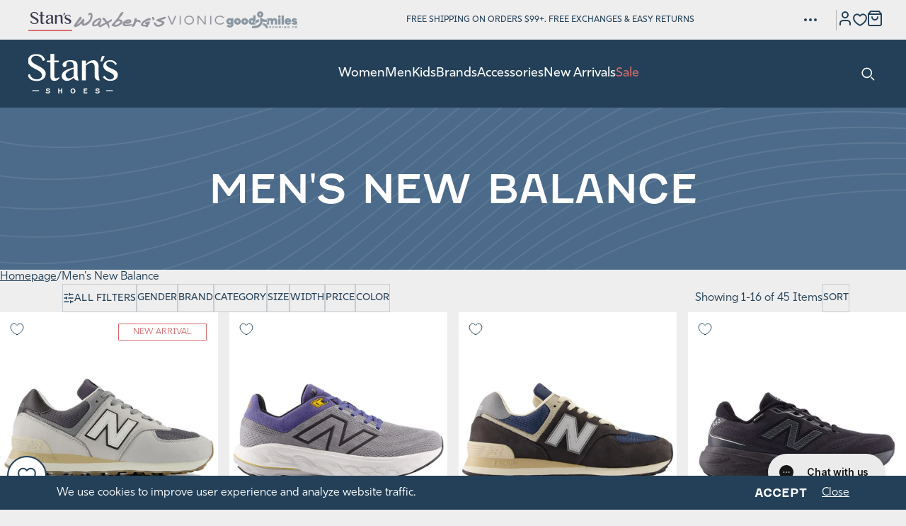

--- FILE ---
content_type: text/html; charset=utf-8
request_url: https://stansshoes.com/collections/mens-new-balance
body_size: 120611
content:
<!doctype html>
<html class="no-js" lang="en">
  <head>

  <script>(function(w,d,s,l,i){w[l]=w[l]||[];w[l].push({'gtm.start':
  new Date().getTime(),event:'gtm.js'});var f=d.getElementsByTagName(s)[0],
  j=d.createElement(s),dl=l!='dataLayer'?'&l='+l:'';j.async=true;j.src=
  'https://www.googletagmanager.com/gtm.js?id='+i+dl;f.parentNode.insertBefore(j,f);
  })(window,document,'script','dataLayer','GTM-MHHXBW7');</script>

    <meta charset="utf-8">
    <meta http-equiv="X-UA-Compatible" content="IE=edge">
    <meta name="viewport" content="width=device-width,initial-scale=1">
    <meta name="theme-color" content=""><link rel="preconnect" href="https://cdn.shopify.com" crossorigin><link rel="icon" type="image/png" href="//stansshoes.com/cdn/shop/files/StansS_favicon_32x32_c1a2ebb3-bb83-4466-9cb1-d0e41850718a.jpg?crop=center&height=32&v=1731341019&width=32"><link rel="preconnect" href="https://fonts.shopifycdn.com" crossorigin>


    


    <script src="//stansshoes.com/cdn/shop/t/24/assets/global.js?v=12941799707356498621768371534" defer="defer"></script>

    <script>window.performance && window.performance.mark && window.performance.mark('shopify.content_for_header.start');</script><meta name="facebook-domain-verification" content="bgtph1qg04b4do3t21dl37ctgexxiu">
<meta id="shopify-digital-wallet" name="shopify-digital-wallet" content="/88765268250/digital_wallets/dialog">
<meta name="shopify-checkout-api-token" content="367e54d55d2b7646c18b42cb8602f10b">
<meta id="in-context-paypal-metadata" data-shop-id="88765268250" data-venmo-supported="true" data-environment="production" data-locale="en_US" data-paypal-v4="true" data-currency="USD">
<link rel="alternate" type="application/atom+xml" title="Feed" href="/collections/mens-new-balance.atom" />
<link rel="next" href="/collections/mens-new-balance?page=2">
<link rel="alternate" type="application/json+oembed" href="https://stansshoes.com/collections/mens-new-balance.oembed">
<script async="async" src="/checkouts/internal/preloads.js?locale=en-US"></script>
<link rel="preconnect" href="https://shop.app" crossorigin="anonymous">
<script async="async" src="https://shop.app/checkouts/internal/preloads.js?locale=en-US&shop_id=88765268250" crossorigin="anonymous"></script>
<script id="apple-pay-shop-capabilities" type="application/json">{"shopId":88765268250,"countryCode":"US","currencyCode":"USD","merchantCapabilities":["supports3DS"],"merchantId":"gid:\/\/shopify\/Shop\/88765268250","merchantName":"Stan's Shoes","requiredBillingContactFields":["postalAddress","email","phone"],"requiredShippingContactFields":["postalAddress","email","phone"],"shippingType":"shipping","supportedNetworks":["visa","masterCard","amex","discover","elo","jcb"],"total":{"type":"pending","label":"Stan's Shoes","amount":"1.00"},"shopifyPaymentsEnabled":true,"supportsSubscriptions":true}</script>
<script id="shopify-features" type="application/json">{"accessToken":"367e54d55d2b7646c18b42cb8602f10b","betas":["rich-media-storefront-analytics"],"domain":"stansshoes.com","predictiveSearch":true,"shopId":88765268250,"locale":"en"}</script>
<script>var Shopify = Shopify || {};
Shopify.shop = "af2876-b3.myshopify.com";
Shopify.locale = "en";
Shopify.currency = {"active":"USD","rate":"1.0"};
Shopify.country = "US";
Shopify.theme = {"name":"Stan's Shoes - January Updates","id":184850350362,"schema_name":"Exo 2.0","schema_version":"4.0.3","theme_store_id":887,"role":"main"};
Shopify.theme.handle = "null";
Shopify.theme.style = {"id":null,"handle":null};
Shopify.cdnHost = "stansshoes.com/cdn";
Shopify.routes = Shopify.routes || {};
Shopify.routes.root = "/";</script>
<script type="module">!function(o){(o.Shopify=o.Shopify||{}).modules=!0}(window);</script>
<script>!function(o){function n(){var o=[];function n(){o.push(Array.prototype.slice.apply(arguments))}return n.q=o,n}var t=o.Shopify=o.Shopify||{};t.loadFeatures=n(),t.autoloadFeatures=n()}(window);</script>
<script>
  window.ShopifyPay = window.ShopifyPay || {};
  window.ShopifyPay.apiHost = "shop.app\/pay";
  window.ShopifyPay.redirectState = null;
</script>
<script id="shop-js-analytics" type="application/json">{"pageType":"collection"}</script>
<script defer="defer" async type="module" src="//stansshoes.com/cdn/shopifycloud/shop-js/modules/v2/client.init-shop-cart-sync_BT-GjEfc.en.esm.js"></script>
<script defer="defer" async type="module" src="//stansshoes.com/cdn/shopifycloud/shop-js/modules/v2/chunk.common_D58fp_Oc.esm.js"></script>
<script defer="defer" async type="module" src="//stansshoes.com/cdn/shopifycloud/shop-js/modules/v2/chunk.modal_xMitdFEc.esm.js"></script>
<script type="module">
  await import("//stansshoes.com/cdn/shopifycloud/shop-js/modules/v2/client.init-shop-cart-sync_BT-GjEfc.en.esm.js");
await import("//stansshoes.com/cdn/shopifycloud/shop-js/modules/v2/chunk.common_D58fp_Oc.esm.js");
await import("//stansshoes.com/cdn/shopifycloud/shop-js/modules/v2/chunk.modal_xMitdFEc.esm.js");

  window.Shopify.SignInWithShop?.initShopCartSync?.({"fedCMEnabled":true,"windoidEnabled":true});

</script>
<script>
  window.Shopify = window.Shopify || {};
  if (!window.Shopify.featureAssets) window.Shopify.featureAssets = {};
  window.Shopify.featureAssets['shop-js'] = {"shop-cart-sync":["modules/v2/client.shop-cart-sync_DZOKe7Ll.en.esm.js","modules/v2/chunk.common_D58fp_Oc.esm.js","modules/v2/chunk.modal_xMitdFEc.esm.js"],"init-fed-cm":["modules/v2/client.init-fed-cm_B6oLuCjv.en.esm.js","modules/v2/chunk.common_D58fp_Oc.esm.js","modules/v2/chunk.modal_xMitdFEc.esm.js"],"shop-cash-offers":["modules/v2/client.shop-cash-offers_D2sdYoxE.en.esm.js","modules/v2/chunk.common_D58fp_Oc.esm.js","modules/v2/chunk.modal_xMitdFEc.esm.js"],"shop-login-button":["modules/v2/client.shop-login-button_QeVjl5Y3.en.esm.js","modules/v2/chunk.common_D58fp_Oc.esm.js","modules/v2/chunk.modal_xMitdFEc.esm.js"],"pay-button":["modules/v2/client.pay-button_DXTOsIq6.en.esm.js","modules/v2/chunk.common_D58fp_Oc.esm.js","modules/v2/chunk.modal_xMitdFEc.esm.js"],"shop-button":["modules/v2/client.shop-button_DQZHx9pm.en.esm.js","modules/v2/chunk.common_D58fp_Oc.esm.js","modules/v2/chunk.modal_xMitdFEc.esm.js"],"avatar":["modules/v2/client.avatar_BTnouDA3.en.esm.js"],"init-windoid":["modules/v2/client.init-windoid_CR1B-cfM.en.esm.js","modules/v2/chunk.common_D58fp_Oc.esm.js","modules/v2/chunk.modal_xMitdFEc.esm.js"],"init-shop-for-new-customer-accounts":["modules/v2/client.init-shop-for-new-customer-accounts_C_vY_xzh.en.esm.js","modules/v2/client.shop-login-button_QeVjl5Y3.en.esm.js","modules/v2/chunk.common_D58fp_Oc.esm.js","modules/v2/chunk.modal_xMitdFEc.esm.js"],"init-shop-email-lookup-coordinator":["modules/v2/client.init-shop-email-lookup-coordinator_BI7n9ZSv.en.esm.js","modules/v2/chunk.common_D58fp_Oc.esm.js","modules/v2/chunk.modal_xMitdFEc.esm.js"],"init-shop-cart-sync":["modules/v2/client.init-shop-cart-sync_BT-GjEfc.en.esm.js","modules/v2/chunk.common_D58fp_Oc.esm.js","modules/v2/chunk.modal_xMitdFEc.esm.js"],"shop-toast-manager":["modules/v2/client.shop-toast-manager_DiYdP3xc.en.esm.js","modules/v2/chunk.common_D58fp_Oc.esm.js","modules/v2/chunk.modal_xMitdFEc.esm.js"],"init-customer-accounts":["modules/v2/client.init-customer-accounts_D9ZNqS-Q.en.esm.js","modules/v2/client.shop-login-button_QeVjl5Y3.en.esm.js","modules/v2/chunk.common_D58fp_Oc.esm.js","modules/v2/chunk.modal_xMitdFEc.esm.js"],"init-customer-accounts-sign-up":["modules/v2/client.init-customer-accounts-sign-up_iGw4briv.en.esm.js","modules/v2/client.shop-login-button_QeVjl5Y3.en.esm.js","modules/v2/chunk.common_D58fp_Oc.esm.js","modules/v2/chunk.modal_xMitdFEc.esm.js"],"shop-follow-button":["modules/v2/client.shop-follow-button_CqMgW2wH.en.esm.js","modules/v2/chunk.common_D58fp_Oc.esm.js","modules/v2/chunk.modal_xMitdFEc.esm.js"],"checkout-modal":["modules/v2/client.checkout-modal_xHeaAweL.en.esm.js","modules/v2/chunk.common_D58fp_Oc.esm.js","modules/v2/chunk.modal_xMitdFEc.esm.js"],"shop-login":["modules/v2/client.shop-login_D91U-Q7h.en.esm.js","modules/v2/chunk.common_D58fp_Oc.esm.js","modules/v2/chunk.modal_xMitdFEc.esm.js"],"lead-capture":["modules/v2/client.lead-capture_BJmE1dJe.en.esm.js","modules/v2/chunk.common_D58fp_Oc.esm.js","modules/v2/chunk.modal_xMitdFEc.esm.js"],"payment-terms":["modules/v2/client.payment-terms_Ci9AEqFq.en.esm.js","modules/v2/chunk.common_D58fp_Oc.esm.js","modules/v2/chunk.modal_xMitdFEc.esm.js"]};
</script>
<script>(function() {
  var isLoaded = false;
  function asyncLoad() {
    if (isLoaded) return;
    isLoaded = true;
    var urls = ["https:\/\/shopify-widget.route.com\/shopify.widget.js?shop=af2876-b3.myshopify.com","https:\/\/cdn.nfcube.com\/instafeed-433a20235f9052edab8b2c0c6cc5d442.js?shop=af2876-b3.myshopify.com","https:\/\/d33a6lvgbd0fej.cloudfront.net\/script_tag\/secomapp.scripttag.js?shop=af2876-b3.myshopify.com","https:\/\/s3.eu-west-1.amazonaws.com\/production-klarna-il-shopify-osm\/d3bc5d6366701989e2db5a93793900883f2d31a6\/af2876-b3.myshopify.com-1769034036672.js?shop=af2876-b3.myshopify.com","https:\/\/cdn.shopify.com\/s\/files\/1\/0887\/6526\/8250\/t\/24\/assets\/yoast-active-script.js?v=1768313872\u0026shop=af2876-b3.myshopify.com"];
    for (var i = 0; i < urls.length; i++) {
      var s = document.createElement('script');
      s.type = 'text/javascript';
      s.async = true;
      s.src = urls[i];
      var x = document.getElementsByTagName('script')[0];
      x.parentNode.insertBefore(s, x);
    }
  };
  if(window.attachEvent) {
    window.attachEvent('onload', asyncLoad);
  } else {
    window.addEventListener('load', asyncLoad, false);
  }
})();</script>
<script id="__st">var __st={"a":88765268250,"offset":-21600,"reqid":"ac268e24-6c04-4178-8d63-2f91215f4bf6-1769081731","pageurl":"stansshoes.com\/collections\/mens-new-balance","u":"41eb9993bd8a","p":"collection","rtyp":"collection","rid":488291402010};</script>
<script>window.ShopifyPaypalV4VisibilityTracking = true;</script>
<script id="captcha-bootstrap">!function(){'use strict';const t='contact',e='account',n='new_comment',o=[[t,t],['blogs',n],['comments',n],[t,'customer']],c=[[e,'customer_login'],[e,'guest_login'],[e,'recover_customer_password'],[e,'create_customer']],r=t=>t.map((([t,e])=>`form[action*='/${t}']:not([data-nocaptcha='true']) input[name='form_type'][value='${e}']`)).join(','),a=t=>()=>t?[...document.querySelectorAll(t)].map((t=>t.form)):[];function s(){const t=[...o],e=r(t);return a(e)}const i='password',u='form_key',d=['recaptcha-v3-token','g-recaptcha-response','h-captcha-response',i],f=()=>{try{return window.sessionStorage}catch{return}},m='__shopify_v',_=t=>t.elements[u];function p(t,e,n=!1){try{const o=window.sessionStorage,c=JSON.parse(o.getItem(e)),{data:r}=function(t){const{data:e,action:n}=t;return t[m]||n?{data:e,action:n}:{data:t,action:n}}(c);for(const[e,n]of Object.entries(r))t.elements[e]&&(t.elements[e].value=n);n&&o.removeItem(e)}catch(o){console.error('form repopulation failed',{error:o})}}const l='form_type',E='cptcha';function T(t){t.dataset[E]=!0}const w=window,h=w.document,L='Shopify',v='ce_forms',y='captcha';let A=!1;((t,e)=>{const n=(g='f06e6c50-85a8-45c8-87d0-21a2b65856fe',I='https://cdn.shopify.com/shopifycloud/storefront-forms-hcaptcha/ce_storefront_forms_captcha_hcaptcha.v1.5.2.iife.js',D={infoText:'Protected by hCaptcha',privacyText:'Privacy',termsText:'Terms'},(t,e,n)=>{const o=w[L][v],c=o.bindForm;if(c)return c(t,g,e,D).then(n);var r;o.q.push([[t,g,e,D],n]),r=I,A||(h.body.append(Object.assign(h.createElement('script'),{id:'captcha-provider',async:!0,src:r})),A=!0)});var g,I,D;w[L]=w[L]||{},w[L][v]=w[L][v]||{},w[L][v].q=[],w[L][y]=w[L][y]||{},w[L][y].protect=function(t,e){n(t,void 0,e),T(t)},Object.freeze(w[L][y]),function(t,e,n,w,h,L){const[v,y,A,g]=function(t,e,n){const i=e?o:[],u=t?c:[],d=[...i,...u],f=r(d),m=r(i),_=r(d.filter((([t,e])=>n.includes(e))));return[a(f),a(m),a(_),s()]}(w,h,L),I=t=>{const e=t.target;return e instanceof HTMLFormElement?e:e&&e.form},D=t=>v().includes(t);t.addEventListener('submit',(t=>{const e=I(t);if(!e)return;const n=D(e)&&!e.dataset.hcaptchaBound&&!e.dataset.recaptchaBound,o=_(e),c=g().includes(e)&&(!o||!o.value);(n||c)&&t.preventDefault(),c&&!n&&(function(t){try{if(!f())return;!function(t){const e=f();if(!e)return;const n=_(t);if(!n)return;const o=n.value;o&&e.removeItem(o)}(t);const e=Array.from(Array(32),(()=>Math.random().toString(36)[2])).join('');!function(t,e){_(t)||t.append(Object.assign(document.createElement('input'),{type:'hidden',name:u})),t.elements[u].value=e}(t,e),function(t,e){const n=f();if(!n)return;const o=[...t.querySelectorAll(`input[type='${i}']`)].map((({name:t})=>t)),c=[...d,...o],r={};for(const[a,s]of new FormData(t).entries())c.includes(a)||(r[a]=s);n.setItem(e,JSON.stringify({[m]:1,action:t.action,data:r}))}(t,e)}catch(e){console.error('failed to persist form',e)}}(e),e.submit())}));const S=(t,e)=>{t&&!t.dataset[E]&&(n(t,e.some((e=>e===t))),T(t))};for(const o of['focusin','change'])t.addEventListener(o,(t=>{const e=I(t);D(e)&&S(e,y())}));const B=e.get('form_key'),M=e.get(l),P=B&&M;t.addEventListener('DOMContentLoaded',(()=>{const t=y();if(P)for(const e of t)e.elements[l].value===M&&p(e,B);[...new Set([...A(),...v().filter((t=>'true'===t.dataset.shopifyCaptcha))])].forEach((e=>S(e,t)))}))}(h,new URLSearchParams(w.location.search),n,t,e,['guest_login'])})(!0,!0)}();</script>
<script integrity="sha256-4kQ18oKyAcykRKYeNunJcIwy7WH5gtpwJnB7kiuLZ1E=" data-source-attribution="shopify.loadfeatures" defer="defer" src="//stansshoes.com/cdn/shopifycloud/storefront/assets/storefront/load_feature-a0a9edcb.js" crossorigin="anonymous"></script>
<script crossorigin="anonymous" defer="defer" src="//stansshoes.com/cdn/shopifycloud/storefront/assets/shopify_pay/storefront-65b4c6d7.js?v=20250812"></script>
<script data-source-attribution="shopify.dynamic_checkout.dynamic.init">var Shopify=Shopify||{};Shopify.PaymentButton=Shopify.PaymentButton||{isStorefrontPortableWallets:!0,init:function(){window.Shopify.PaymentButton.init=function(){};var t=document.createElement("script");t.src="https://stansshoes.com/cdn/shopifycloud/portable-wallets/latest/portable-wallets.en.js",t.type="module",document.head.appendChild(t)}};
</script>
<script data-source-attribution="shopify.dynamic_checkout.buyer_consent">
  function portableWalletsHideBuyerConsent(e){var t=document.getElementById("shopify-buyer-consent"),n=document.getElementById("shopify-subscription-policy-button");t&&n&&(t.classList.add("hidden"),t.setAttribute("aria-hidden","true"),n.removeEventListener("click",e))}function portableWalletsShowBuyerConsent(e){var t=document.getElementById("shopify-buyer-consent"),n=document.getElementById("shopify-subscription-policy-button");t&&n&&(t.classList.remove("hidden"),t.removeAttribute("aria-hidden"),n.addEventListener("click",e))}window.Shopify?.PaymentButton&&(window.Shopify.PaymentButton.hideBuyerConsent=portableWalletsHideBuyerConsent,window.Shopify.PaymentButton.showBuyerConsent=portableWalletsShowBuyerConsent);
</script>
<script data-source-attribution="shopify.dynamic_checkout.cart.bootstrap">document.addEventListener("DOMContentLoaded",(function(){function t(){return document.querySelector("shopify-accelerated-checkout-cart, shopify-accelerated-checkout")}if(t())Shopify.PaymentButton.init();else{new MutationObserver((function(e,n){t()&&(Shopify.PaymentButton.init(),n.disconnect())})).observe(document.body,{childList:!0,subtree:!0})}}));
</script>
<link id="shopify-accelerated-checkout-styles" rel="stylesheet" media="screen" href="https://stansshoes.com/cdn/shopifycloud/portable-wallets/latest/accelerated-checkout-backwards-compat.css" crossorigin="anonymous">
<style id="shopify-accelerated-checkout-cart">
        #shopify-buyer-consent {
  margin-top: 1em;
  display: inline-block;
  width: 100%;
}

#shopify-buyer-consent.hidden {
  display: none;
}

#shopify-subscription-policy-button {
  background: none;
  border: none;
  padding: 0;
  text-decoration: underline;
  font-size: inherit;
  cursor: pointer;
}

#shopify-subscription-policy-button::before {
  box-shadow: none;
}

      </style>

<script>window.performance && window.performance.mark && window.performance.mark('shopify.content_for_header.end');</script>
<style data-shopify>@font-face {
    font-family: 'Fenwick';
    src: url('//stansshoes.com/cdn/shop/t/24/assets/Fenwick.woff2?v=65753582150269948921768313872') format('woff2'),
        url(//stansshoes.com/cdn/shop/t/24/assets/Fenwick.woff?v=114528372858596949411768313872) format('woff');
    font-weight: normal;
    font-style: normal;
    font-display: swap;
  }

  @font-face {
    font-family: 'Fenwick';
    src: url(//stansshoes.com/cdn/shop/t/24/assets/Fenwick-Bold.woff2?v=1124402890825714561768313872) format('woff2'),
        url(//stansshoes.com/cdn/shop/t/24/assets/Fenwick-Bold.woff?v=151659783086161258051768313872) format('woff');
    font-weight: bold;
    font-style: normal;
    font-display: swap;
  }

  @font-face {
    font-family: 'Rig Sans';
    src: url(//stansshoes.com/cdn/shop/t/24/assets/RigSans-Regular.woff2?v=61637342980184128451768313872) format('woff2'),
        url(//stansshoes.com/cdn/shop/t/24/assets/RigSans-Regular.woff?v=53240014070183786931768313872) format('woff');
    font-weight: normal;
    font-style: normal;
    font-display: swap;
  }

  @font-face {
    font-family: 'Soleil';
    src: url(//stansshoes.com/cdn/shop/t/24/assets/Soleil-Bold.woff2?v=19900984812617573431768313872) format('woff2'),
        url(//stansshoes.com/cdn/shop/t/24/assets/Soleil-Bold.woff?v=110110641072946458941768313872) format('woff');
    font-weight: 700;
    font-style: normal;
    font-display: swap;
  }

  @font-face {
    font-family: 'Soleil';
    src: url(//stansshoes.com/cdn/shop/t/24/assets/Soleil-Light.woff2?v=117268404928212937351768313872) format('woff2'),
        url(//stansshoes.com/cdn/shop/t/24/assets/Soleil-Light.woff?v=170735687552167298331768313872) format('woff');
    font-weight: 300;
    font-style: normal;
    font-display: swap;
  }

  @font-face {
    font-family: 'Soleil';
    src: url(//stansshoes.com/cdn/shop/t/24/assets/Soleil-Regular.woff2?v=119260233369601600681768313872) format('woff2'),
        url(//stansshoes.com/cdn/shop/t/24/assets/Soleil-Regular.woff?v=141916713379331498211768313872) format('woff');
    font-weight: 400;
    font-style: normal;
    font-display: swap;
  }

  @font-face {
    font-family: 'Soleil';
    src: url(//stansshoes.com/cdn/shop/t/24/assets/Soleil-Book.woff2?v=99559482523819613821768313872) format('woff2'),
        url(//stansshoes.com/cdn/shop/t/24/assets/Soleil-Book.woff?v=134933731217037386571768313872) format('woff');
    font-weight: 450;
    font-style: normal;
    font-display: swap;
  }

  @font-face {
    font-family: 'Tenor Sans';
    src: url(//stansshoes.com/cdn/shop/t/24/assets/TenorSans.woff2?v=5262326245566951171768313872) format('woff2'),
        url(//stansshoes.com/cdn/shop/t/24/assets/TenorSans.woff?v=10987770708946330401768313872) format('woff');
    font-weight: normal;
    font-style: normal;
    font-display: swap;
  }

  
    :root {
      --font-fenwick: 'fenwick', 'Fenwick', Arial, Helvetica, sans-serif;
      --font-rig-sans: 'rig-sans', 'Rig Sans', sans-serif;
      --font-soleil: 'Soleil', sans-serif;
      --font-tenor-sans: 'Tenor Sans', sans-serif;

      --font-body-style: normal;
      --font-body-weight: 400;

      --font-heading-style: normal;
      --font-heading-weight: 400;

      --font-body-scale: 1;
      --font-heading-scale: 1;

      --color-black: #000;
      --color-black-10: #0000001A;
      --color-black-15: #00000026;
      --color-black-25: #00000040;
      --color-ink: #222222;
      --color-dark-1: #414042;
      --color-dark-2: #414143;
      --color-dark-3: #444154;
      --color-gray: #BCC5CC;
      --color-main-blue: #234058;
      --color-main-blue-15: #23405826;
      --color-main-blue-20: #23405833;
      --color-main-blue-25: #23405840;
      --color-main-blue-30: #2340584D;
      --color-main-blue-45: #23405873;
      --color-main-blue-50: rgba(35, 64, 88, 0.5);
      --color-main-blue-80: #234058CC;
      --color-white: #FFF;
      --color-brilliant-white: #EFEEEE;
      --color-brilliant-white-15: #EFEEEE26;
      --color-blissful-blue: #B2C8D8;
      --color-blissful-blue-15: #B2C8D826;
      --color-blissful-blue-25: #B2C8D840;
      --color-blissful-blue-30: #B2C8D84D;
      --color-blissful-blue-50: #B2C8D880;
      --color-revel-blue: #4C6B8A;
      --color-revel-blue-10: #4C6B8A1A;
      --color-hot: #AC4362;
      --color-begonia: #D76C6E;
      --color-red: #AD2C34;
      --color-orange: #D9541E;--color-swatch-abalone: #b1aab6;--color-swatch-acorn: #d29067;--color-swatch-acorn-multi-twill: #c89475;--color-swatch-acorn-suede: #997258;--color-swatch-adria-bleu: #a7b0bd;--color-swatch-adria-multi: ;--color-swatch-aegean-muesli-gerbera: ;--color-swatch-air-dusty-blue: #b5bcca;--color-swatch-airy-blue-sunlit-ocean: ;--color-swatch-alabaster-birch: #e5d8d2;--color-swatch-alabaster-stardust: ;--color-swatch-alabaster-varsity-navy: #ceccc6;--color-swatch-albacore-barrel: #878473;--color-swatch-albero: #ca9660;--color-swatch-alchemy: #c1af5b;--color-swatch-all-black: #000000;--color-swatch-all-white: #ffffff;--color-swatch-alloy: #ababac;--color-swatch-alloy-chambray: #ababac;--color-swatch-alloy-glacier: #c1c2c5;--color-swatch-alloy-ivory: #ADADAD;--color-swatch-alloy-oyster-black: #92908f;--color-swatch-alloy-white-gold-fusion: #a2a8ae;--color-swatch-almond: #e3af73;--color-swatch-almond-suede: #b09076;--color-swatch-aloe-vera-black: #b3c5b6;--color-swatch-aloe-vera-lettuce: #8eab9a;--color-swatch-alpine-blue: #526690;--color-swatch-alpine-blue-jadeite: ;--color-swatch-aluminium: #67696d;--color-swatch-aluminium-eisgrau: #68696d;--color-swatch-aluminum: #cbc2b9;--color-swatch-aluminum-grey: #b4b4b4;--color-swatch-aluminum-grey-crimson-black: #b4b4b4;--color-swatch-aluminum-grey-true-red: #F61F1F;--color-swatch-aluminum-pink: #FFC0CB;--color-swatch-amalfi-brown: #25231d;--color-swatch-amaretto-sand: #bd7556;--color-swatch-amaya: ;--color-swatch-amber: #8d542b;--color-swatch-ambient-blue-rosemary: #989ebc;--color-swatch-amethyst: #a49397;--color-swatch-anchor-grapefruit: ;--color-swatch-anchor-gull: #6b6a8a;--color-swatch-andorra-birch: #463318;--color-swatch-anthracite: #1b1a1f;--color-swatch-anthrazit: #7f7d81;--color-swatch-anthrazite: #413b43;--color-swatch-antik: ;--color-swatch-antik-grau: #606060;--color-swatch-antik-peanut-schoko: #7d5a48;--color-swatch-antik-schwarz: #333333;--color-swatch-antikrosa-beige: #c7ab95;--color-swatch-antique-brown: #514a4b;--color-swatch-antique-brown-soft-green: #654832;--color-swatch-antique-cognac: #a87761;--color-swatch-antique-white-suede: #ede6e1;--color-swatch-antique-white: #efe4dd;--color-swatch-antique-white-white: #ede6e1;--color-swatch-apple-purple: #8ecf90;--color-swatch-aqua: #b6cccd;--color-swatch-aqua: #87b2c1;--color-swatch-aqua-aluminium: #627392;--color-swatch-aqua-combi: #819995;--color-swatch-aqua-green: #89b2a0;--color-swatch-aqua-offwhite-rose-silver: #b7c7e6;--color-swatch-aqua-surf: #5bbcc2;--color-swatch-aqua-weiss-sun-viola: ;--color-swatch-aquamarin: #5bbcc2;--color-swatch-arbequina: #6e7429;--color-swatch-arcilla: #451b1e;--color-swatch-arctic-fox-black-team-royal: #000000;--color-swatch-arctic-grey: #a3a8bc;--color-swatch-arctic-grey-limelight: #808080;--color-swatch-arctic-grey-sea-salt: #a3a8bc;--color-swatch-arctic-ivory: #9bb7c1;--color-swatch-arid-stone: #9e9588;--color-swatch-ash: #cdccc7;--color-swatch-ash: #cdccc8;--color-swatch-ash-ash: #8b8b8b;--color-swatch-ash-charcoal-striped: #cdccc7;--color-swatch-ash-grey-ash-grey: #d1cece;--color-swatch-ash-purple: ;--color-swatch-asphalt: #66666b;--color-swatch-aster-flower-starlight-glow: #d9c8df;--color-swatch-atlantic: #27394f;--color-swatch-atlantis: #5da7e1;--color-swatch-atmosphere-ice: #d5d0ca;--color-swatch-atmospheric-blue: #005BD3;--color-swatch-atoll-blue-nubuck: #3a3c54;--color-swatch-atomic-blue: #0092bd;--color-swatch-aubergine: #411c22;--color-swatch-aubergine-lack: #3f2735;--color-swatch-autumn-peony: ;--color-swatch-avocado-kangaroo: #8e8b56;--color-swatch-b-lite-black: #000000;--color-swatch-b-lite-scarlet-red: #F61F1F;--color-swatch-bahama: #f9d4c8;--color-swatch-bahama-blue: #3d5787;--color-swatch-baked-clay-cork: #994231;--color-swatch-ballad-blue: #d1ddee;--color-swatch-ballad-blue-winter-green: #4c617e;--color-swatch-baltik: #4d5467;--color-swatch-baltik-amaretto-schwarz: #667998;--color-swatch-baltik-orange-multi: #5a6978;--color-swatch-bark: #4c2e2d;--color-swatch-bark-lthr: #543d2b;--color-swatch-barley: #c0b0a0;--color-swatch-barley-w-sparkle: #ddc4af;--color-swatch-basalt-kombi: #63615d;--color-swatch-basalt-gray-nubuck: #616a6c;--color-swatch-basalt-gray-suede-oiled-lthr: #7c8286;--color-swatch-basalt-mogano-orange-multi: #595653;--color-swatch-basalt-orange: #5a5a5a;--color-swatch-basalt-orange-multi: #685e5c;--color-swatch-beeswax-leather: #a2764f;--color-swatch-beeswax: #835533;--color-swatch-beige: #EAD8AB;--color-swatch-beige: #dfbb9a;--color-swatch-beige-black: #cdc0b0;--color-swatch-beige-blanco: #e1d1bc;--color-swatch-beige-blue: #005BD3;--color-swatch-beige-combi: #c7ab95;--color-swatch-beige-fango: #b49a8f;--color-swatch-beige-lizard-silver-rose-gold: #c7a790;--color-swatch-beige-multi: #8e7773;--color-swatch-beige-multi-muschel: ;--color-swatch-beige-multi: #a3886e;--color-swatch-beige-nubuck-soft-white: #d6cdbc;--color-swatch-beige-sparkle-suede: #d1c8bf;--color-swatch-beige-t-moro: #cdb79c;--color-swatch-beige-white: #d1c0ad;--color-swatch-bellweather-blue: #4381af;--color-swatch-bellwether-blue-stone-blue: #30417e;--color-swatch-burgund-schiefer: #a65f73;--color-swatch-bering-sea: #7a8694;--color-swatch-berry-crush: #864047;--color-swatch-birch: #a07e67;--color-swatch-birch-cork: #bba78d;--color-swatch-birch-curry: #ddb57c;--color-swatch-birch-foggy-night: ;--color-swatch-black-birch-multi: #b9a491;--color-swatch-birch-safari: ;--color-swatch-birch-star-white: #d3c6b6;--color-swatch-birke-birke: #b99e8d;--color-swatch-birke-gold: #c7b5a7;--color-swatch-biscay-bay: #34a3ac;--color-swatch-bison: #7b3e35;--color-swatch-bison-black: #86614e;--color-swatch-bison-brindle: #7e4f31;--color-swatch-bison-golden-brown: #7d5a40;--color-swatch-bison-golden-yellow: #976039;--color-swatch-bison-red-carpet: #9e7b5a;--color-swatch-bison-safari: #693a28;--color-swatch-black-leather: #000000;--color-swatch-black-spruce-street: #000000;--color-swatch-black-margarita: #000000;--color-swatch-black: #000000;--color-swatch-black-alabaster: #000000;--color-swatch-black-alloy: #000000;--color-swatch-black-anthracite: #686465;--color-swatch-black-atomic-blue: ;--color-swatch-black-birch: #000000;--color-swatch-black-black: #000000;--color-swatch-black-black: #000000;--color-swatch-black-black: #000000;--color-swatch-black-black-black: #000000;--color-swatch-black-black-blacktop: #000000;--color-swatch-black-black-ebony: #000000;--color-swatch-black-black-lizard: ;--color-swatch-black-black-plaid: #000000;--color-swatch-black-black-suede: #000000;--color-swatch-black-indigo: ;--color-swatch-black-brandy: #000000;--color-swatch-black-brights: ;--color-swatch-black-brown-multi: #000000;--color-swatch-black-burnished-calf: #000000;--color-swatch-black-burnished-nappa: #000000;--color-swatch-black-burnished-nubuck: #373737;--color-swatch-black-burnished-suede: #000000;--color-swatch-black-cabrio: #000000;--color-swatch-black-calf: #000000;--color-swatch-black-castlerock: #6f6d6b;--color-swatch-black-cement: #000000;--color-swatch-black-charcoal: #000000;--color-swatch-black-cheetah-emboss: ;--color-swatch-black-cheetah-embossed: ;--color-swatch-black-cognac: ;--color-swatch-black-combi: #000000;--color-swatch-black-combi-nubuck: #000000;--color-swatch-black-combo: #323534;--color-swatch-black-combo: #373938;--color-swatch-black-combo-camo: ;--color-swatch-black-cream: #000000;--color-swatch-black-crinkle: #000000;--color-swatch-black-croc: #33383b;--color-swatch-black-croc-leather: ;--color-swatch-black-crushlack: #000000;--color-swatch-black-dawn-pink: #8c8a8d;--color-swatch-black-delizia: ;--color-swatch-black-divine-rose: #000000;--color-swatch-black-ebony-gunmetal: ;--color-swatch-black-eclipse: #000000;--color-swatch-black-flannel: #1a1814;--color-swatch-black-float: #222327;--color-swatch-black-floral-tooled: #000000;--color-swatch-black-french: #000000;--color-swatch-black-gargoyle: #404040;--color-swatch-black-gold: ;--color-swatch-black-granite: #000000;--color-swatch-black-grey: ;--color-swatch-black-grey-mesh: #808080;--color-swatch-black-grey-white: ;--color-swatch-black-houndstooth: ;--color-swatch-black-hydro-fabric-hydro-leather: #000000;--color-swatch-black-interest: #000000;--color-swatch-black-jade: #000000;--color-swatch-black-jet: #000000;--color-swatch-black-jet-leather: #000000;--color-swatch-black-jute-schwarz: #000000;--color-swatch-black-khaki-black-leather: ;--color-swatch-black-knit: #000000;--color-swatch-black-knit-eco-wsh: #000000;--color-swatch-black-kombi: #000000;--color-swatch-black-kombi-blk-wht: ;--color-swatch-black-kombi-w-multi-color-embelish: #000000;--color-swatch-black-leather: #000000;--color-swatch-black-leather-black-stretch: #000000;--color-swatch-black-leather-lycra: #000000;--color-swatch-black-leopard: ;--color-swatch-black-light-gold-metallic: #000000;--color-swatch-black-zephyr: ;--color-swatch-black-lime-green: #000000;--color-swatch-black-lime: ;--color-swatch-black-lthr: #000000;--color-swatch-black-lthr-suede: #000000;--color-swatch-black-lthr-synth-comb: #000000;--color-swatch-black-luster: #000000;--color-swatch-black-madras: #000000;--color-swatch-black-magnet: #414246;--color-swatch-black-matte: #000000;--color-swatch-black-mesh: #000000;--color-swatch-black-mesh-combo: #29282f;--color-swatch-black-metallic: #000000;--color-swatch-graphite-blk-metallic-python: #000000;--color-swatch-black-milled-burnished: #000000;--color-swatch-black-milled-nappa: #000000;--color-swatch-black-milled-nub: #000000;--color-swatch-black-milled-nubuck: #000000;--color-swatch-black-mink-albacore: #000000;--color-swatch-black-mocha: #413029;--color-swatch-black-molded: #000000;--color-swatch-mole: #766f65;--color-swatch-black-mole: ;--color-swatch-black-multi: #2f2d30;--color-swatch-black-multi: #000000;--color-swatch-black-multi-donegal: #000000;--color-swatch-black-multi-sockwell: ;--color-swatch-black-multi-twill: #000000;--color-swatch-black-nappa-leather: #000000;--color-swatch-black-nappa: #000000;--color-swatch-black-neutral-grey: #262626;--color-swatch-black-night-shadow-coconut: #595e6c;--color-swatch-black-nubuck: #000000;--color-swatch-black-nuri: #000000;--color-swatch-black-oiled: #000000;--color-swatch-black-oiled-leather: #000000;--color-swatch-black-oiled-pull-up: #000000;--color-swatch-black-olive-bombay-brown: #8b6a47;--color-swatch-black-olive-golden-brown: #6b6652;--color-swatch-black-ombre: #6a6d74;--color-swatch-black-panama: #000000;--color-swatch-black-paradise-multi: #000000;--color-swatch-black-patent: #000000;--color-swatch-black-patent-leather: ;--color-swatch-black-patent-platin: #000000;--color-swatch-black-pebbled-leather: #000000;--color-swatch-black-pewter: #6e6e6e;--color-swatch-black-pewter-metallic-nappa: ;--color-swatch-black-phantom: #1d2123;--color-swatch-black-pink: #FFC0CB;--color-swatch-black-puff: #000000;--color-swatch-black-pull-up: #000000;--color-swatch-black-purple-fade: #000000;--color-swatch-black-raven: #000000;--color-swatch-black-red: #000000;--color-swatch-black-rhinestone: #000000;--color-swatch-black-rock: #000000;--color-swatch-black-rocky: #333233;--color-swatch-black-rodeobuk: #000000;--color-swatch-black-rose-gold: ;--color-swatch-black-sandalbuck: #000000;--color-swatch-black-sea-salt: #000000;--color-swatch-black-shadow: #000000;--color-swatch-black-shale: #000000;--color-swatch-black-shearling: #000000;--color-swatch-black-silver: #000000;--color-swatch-black-silver-lthr: #000000;--color-swatch-black-sirio: #000000;--color-swatch-black-smooth: #000000;--color-swatch-black-smooth-nylon: #000000;--color-swatch-black-snake: ;--color-swatch-black-soft-leather: #4d4e53;--color-swatch-black-softy: #000000;--color-swatch-black-solid: #000000;--color-swatch-black-solid-w-face: #000000;--color-swatch-black-sparkle: #000000;--color-swatch-black-spring-tide-ocean-grey: #212121;--color-swatch-black-star-white: ;--color-swatch-black-starlight: #000000;--color-swatch-black-steel-grey: #3a3a3a;--color-swatch-black-str-nuri: #000000;--color-swatch-black-stretch: #000000;--color-swatch-black-stripe: #000000;--color-swatch-black-suede: #000000;--color-swatch-black-synthetic: #000000;--color-swatch-black-tan: #000000;--color-swatch-black-tan-distressed: #000000;--color-swatch-black-tan-multi: #000000;--color-swatch-black-tarmac: #5a5842;--color-swatch-black-taupe-heather: #b2ada8;--color-swatch-black-textile: #000000;--color-swatch-black-tie-dye: #000000;--color-swatch-black-toffee: #000000;--color-swatch-black-tooled: ;--color-swatch-black-trento: #000000;--color-swatch-black-trouper: #000000;--color-swatch-black-tumble-leather: #000000;--color-swatch-black-tumbled: #000000;--color-swatch-black-tumbled-lthr: #3e3e42;--color-swatch-black-twill: #000000;--color-swatch-black-ultramarine: ;--color-swatch-black-velvet-nub: #000000;--color-swatch-black-velvet-nubuck: #000000;--color-swatch-black-vernis-1100: #000000;--color-swatch-black-w-coral-lining: #000000;--color-swatch-black-w-cream-sole: #000000;--color-swatch-black-w-gold-hardware: #000000;--color-swatch-black-w-gold-hardware: #000000;--color-swatch-black-w-patent-toe: #000000;--color-swatch-black-w-sand-lining: #000000;--color-swatch-black-waterproof-tumbled: #000000;--color-swatch-black-waxy-2800: #000000;--color-swatch-black-waxy-burnished: #000000;--color-swatch-black-waxy-milled: #000000;--color-swatch-black-white: #000000;--color-swatch-black-white: ;--color-swatch-black-white-leather: ;--color-swatch-black-white-silver-metallic: ;--color-swatch-black-white-sole: ;--color-swatch-black-white-sole: ;--color-swatch-black-whitecap-gray: #000000;--color-swatch-black-wool: #434446;--color-swatch-black-wp-burnished: #000000;--color-swatch-black-wp-burnished-suede: #000000;--color-swatch-black-wp-milled: #000000;--color-swatch-black-wp-suede: #000000;--color-swatch-black-wr-leather: #000000;--color-swatch-blackberry: #5d4458;--color-swatch-blackened-pearl: #515055;--color-swatch-blackened-pearl-black-tomato: #000000;--color-swatch-blackout: #000000;--color-swatch-blacktop-black-silver-met: #000000;--color-swatch-blanc-de-blanc-rose-gold: #ebe6df;--color-swatch-bleached-lime-glo: #bffa8e;--color-swatch-bleu: #94a4af;--color-swatch-bleu-weiss: #bcc3cb;--color-swatch-blk: #292929;--color-swatch-blk-croc: ;--color-swatch-blk-madras: #000000;--color-swatch-blk-suede: #3d3d3d;--color-swatch-frost-blonde: #eed4ad;--color-swatch-blonde-dew: #f2d6b0;--color-swatch-blooming-silver-grey: #808080;--color-swatch-blooms-white-black: ;--color-swatch-blu-jeans: ;--color-swatch-blue: #005BD3;--color-swatch-blue: #57576b;--color-swatch-blue: #434f65;--color-swatch-blue: #9ab1be;--color-swatch-blue-blue: #d1ddef;--color-swatch-blue-bonnie-blue-yellow: ;--color-swatch-blue-burnished-suede: #717c99;--color-swatch-blue-burst: #5599d0;--color-swatch-blue-combi: #728dae;--color-swatch-blue-crystal: #c6e0eb;--color-swatch-blue-depths: #262f4c;--color-swatch-blue-depths-gargoyle: #2d5e99;--color-swatch-blue-fog-lava-rock: #476c83;--color-swatch-blue-gemstone: #333394;--color-swatch-blue-glass: #c5d6d2;--color-swatch-blue-glass-nile-blue: ;--color-swatch-blue-gold: #4d76aa;--color-swatch-blue-gray: ;--color-swatch-blue-haze: #5f666d;--color-swatch-blue-heather: #48465f;--color-swatch-blue-icy-pink: ;--color-swatch-blue-jasper: #5b87a3;--color-swatch-blue-jeans: #627b94;--color-swatch-blue-lime: #9bbbc3;--color-swatch-blue-mist: #a4abba;--color-swatch-blue-mist-nubuck: #c3c8d4;--color-swatch-blue-molded: #57576b;--color-swatch-blue-multi: #7d99b5;--color-swatch-blue-multi: #29445e;--color-swatch-blue-nappa-leather: #3c3f4f;--color-swatch-blue-night: #354558;--color-swatch-blue-nile: #3a7eb5;--color-swatch-blue-nubuck: #6281a0;--color-swatch-blue-oiled-leather: #3f4657;--color-swatch-blue-opal: #05428a;--color-swatch-blue-opal-black: #005BD3;--color-swatch-blue-patent: #171a23;--color-swatch-blue-red: ;--color-swatch-blue-ribbon-peacoat-dianthus: ;--color-swatch-blue-schwarz: ;--color-swatch-blue-silver: #b9c1c5;--color-swatch-hoka-blue-skyward-blue: #0789c3;--color-swatch-blue-spark-mint-fluorite: ;--color-swatch-blue-suede: #6b6f85;--color-swatch-blue-twilight-grapefruit: #2c7489;--color-swatch-blue-wash: #b7c7e6;--color-swatch-weiss-marine: ;--color-swatch-blue-words: #646976;--color-swatch-blueridge: #5c7895;--color-swatch-bluestone: #708dab;--color-swatch-bluestone-shimmer: #728dae;--color-swatch-bluestone-w-sparkle: #728dae;--color-swatch-bluewash-blue-ribbon: #c9c8bf;--color-swatch-blush-dark-cedar: #d98b7e;--color-swatch-blush-multi: #c6a590;--color-swatch-blush-rose-latte: #ecbaab;--color-swatch-blush-shimmer: #c7b2b1;--color-swatch-boa-print: ;--color-swatch-boardwalk-violet: #cd7aba;--color-swatch-bodega-blue: #3e5356;--color-swatch-bone: #d0c9ba;--color-swatch-boost-blue: #4056a8;--color-swatch-bordeaux: #672b2d;--color-swatch-bordeaux-beige: ;--color-swatch-bordeaux-brush: #5b3737;--color-swatch-bordeaux-chestnut-copper: #5c3e42;--color-swatch-bordeaux-croc: ;--color-swatch-bordeaux-schwarz: #6f3542;--color-swatch-bordo: #a84f4b;--color-swatch-botanist: ;--color-swatch-bottle: #556962;--color-swatch-bottle-grau: #3a8480;--color-swatch-bourbon: #9e4b2a;--color-swatch-bracken: #5b402f;--color-swatch-brackenridge: #ccc7b9;--color-swatch-brandy: #9a5b42;--color-swatch-brandy-nobel-silk: #9a5b42;--color-swatch-braun: #9b7b55;--color-swatch-breen: #927a64;--color-swatch-bright-white: #efefef;--color-swatch-bright-white-bright-white: #e0e0e0;--color-swatch-bright-white-golden-sand: #e0e0e0;--color-swatch-brighton-grey: #cecdca;--color-swatch-brilliant-blue: #4ba1d4;--color-swatch-brindle: #948274;--color-swatch-brindle-birch: #948374;--color-swatch-brindle-black: #c2b5a4;--color-swatch-brindle-bright-marigold: #948374;--color-swatch-brindle-brindle-sherpa-fleece: ;--color-swatch-brindle-shitake: #948374;--color-swatch-british-tan: #48221b;--color-swatch-bronze: #f6ecdc;--color-swatch-bronze: #715b4f;--color-swatch-white-bronze: ;--color-swatch-bronze-antique: #573b2f;--color-swatch-bronze-leather: #715a4f;--color-swatch-bronze-metallic: #715a4f;--color-swatch-bronze-multi: ;--color-swatch-brown: #492e26;--color-swatch-brown: #a36745;--color-swatch-brown-black: #7d746e;--color-swatch-brown-braun-schoko: #704a32;--color-swatch-brown-burnished-suede: #492e26;--color-swatch-brown-cedar-suede: #845941;--color-swatch-brown-chestnut: #5f2e23;--color-swatch-brown-crazy-horse: #6d5850;--color-swatch-brown-graphit: #9A5630;--color-swatch-brown-leather: #5a483b;--color-swatch-brown-lthr: #4b3731;--color-swatch-brown-multi: #703a28;--color-swatch-brown-navy: #9A5630;--color-swatch-brown-nubuck: #6e4e2f;--color-swatch-brown-oiled-pull-up: #392d2a;--color-swatch-brown-oily-tumbled: #a36745;--color-swatch-brown-suede: #9e6f4e;--color-swatch-brown-waxy-milled: #492e26;--color-swatch-bruschetta: #d0605c;--color-swatch-multicolor-bubblegum: ;--color-swatch-bubbly-puka: ;--color-swatch-buckskin: #7e5214;--color-swatch-buffalo-delta: #4d4748;--color-swatch-bungee-cord: #eb9e92;--color-swatch-burdeos: #8a3b40;--color-swatch-burgund: #693434;--color-swatch-burgundy: #784148;--color-swatch-burgundy-plaid: ;--color-swatch-burnt-magenta: #6f3045;--color-swatch-burnt-orange: #c06c3d;--color-swatch-butterfly-migration: ;--color-swatch-cabernet-softlack: #960303;--color-swatch-cacao: #474141;--color-swatch-cadet-light-gray: #9c9ea6;--color-swatch-cafe: #6a4949;--color-swatch-calcium: #ddcfc1;--color-swatch-camel: #864c25;--color-swatch-camel-beige: #805947;--color-swatch-camel-brown-sea-salt: #9A5630;--color-swatch-camel-gold: #D49A06;--color-swatch-camel-gold: #b08b76;--color-swatch-camel-leather: #b07b53;--color-swatch-camel-lthr: #ab764d;--color-swatch-camel-multi: #b07b54;--color-swatch-camel-scratch: #996b50;--color-swatch-camel-suede: #a57758;--color-swatch-cameo-rose: #d0bcb5;--color-swatch-cameo-rose-leather: #d2beb1;--color-swatch-candy-pink-suede: #ca737c;--color-swatch-canteen-black: #8a8357;--color-swatch-canteen-campsite: #635349;--color-swatch-canteen-khaki: #8a8357;--color-swatch-caoba: #45282b;--color-swatch-caper-salmon: #b9ae85;--color-swatch-cappucci: #cbaa97;--color-swatch-capri-ombre-print: #90d2de;--color-swatch-captains-blue: #5c7895;--color-swatch-captains-blue: #4f5d81;--color-swatch-capulet-olive-russet-orange: #6f6a36;--color-swatch-caramel: #a6765b;--color-swatch-caramel-atlantik: ;--color-swatch-caramel-lthr: #94654a;--color-swatch-caramel-schwarz: ;--color-swatch-carbon: #373737;--color-swatch-carmel-cafe: #8e6547;--color-swatch-carnation-starlight-glow: #eed0da;--color-swatch-carolina-blue: #aed1eb;--color-swatch-flower-black-multi: ;--color-swatch-cascade-brown-gargoyle: #4b392d;--color-swatch-cascade-brown-shitake: #584031;--color-swatch-cashmere: #c28d6d;--color-swatch-cashmere-nude: ;--color-swatch-castagne: #9b6647;--color-swatch-castlerock: #5c5c5e;--color-swatch-castlerock: #727173;--color-swatch-castlerock-black: #6b7079;--color-swatch-castlerock-coastal-shade: #75737b;--color-swatch-castlerock-harbor-mist: #88868b;--color-swatch-castlerock-marine-blue-silver-metalic: #5c5c5e;--color-swatch-castor: #b27c5c;--color-swatch-castor-ivory: #e6d7b3;--color-swatch-cats-meow: ;--color-swatch-cayenne: #75401d;--color-swatch-cayenne-milled-nubuck: #a13934;--color-swatch-cedarwood: #c0746a;--color-swatch-celestial-teal: #3b7ca2;--color-swatch-cement-sand-xenonblue: #728dae;--color-swatch-cenere-fumo: #66625f;--color-swatch-cerise-morano: #302124;--color-swatch-cerulean-gloss-ripstop: #025c96;--color-swatch-chai-latte: #ded6c4;--color-swatch-chalk: #e0e0e0;--color-swatch-chalk-black: ;--color-swatch-chalk-grove: #b9b8a2;--color-swatch-chalk-violet: #8e78a2;--color-swatch-chalk-violet-drizzle: #8e78a2;--color-swatch-chambray-white: #638db1;--color-swatch-champagne: #c9bdb7;--color-swatch-champagne-glitter: ;--color-swatch-champagne-met: ;--color-swatch-champignon-camel-beige: #dcc8b4;--color-swatch-champignon-ginger: #e5d6cf;--color-swatch-charcoal: #6b6a66;--color-swatch-charcoal-ash: #535151;--color-swatch-charcoal-grey: #808080;--color-swatch-charcoal-grey-cardamom: #6c6c6c;--color-swatch-charcoal-grey-felt-black: #6b6a67;--color-swatch-charcoal-grey-grey-skies: #40403f;--color-swatch-charcoal-lt-gray: #808080;--color-swatch-charcoal-nubuck: #6b6a66;--color-swatch-charcoal-onyx: #6b6a66;--color-swatch-charcoal-orchid: #525454;--color-swatch-charcoal-soft-suede: #6b6a66;--color-swatch-charcoal-stripe: #767676;--color-swatch-charcoal-suede: #6c6b6b;--color-swatch-charcoal-vapor: #6b6a67;--color-swatch-sky-captain-charisma: #a0649b;--color-swatch-chateau-grey: #c5c0c0;--color-swatch-cheddar: #ba7741;--color-swatch-cheetah: ;--color-swatch-cherry-jubilee: #5d1f2f;--color-swatch-cherry-jubilee-multi: ;--color-swatch-cherry-jubilee-snake: #5d1f2f;--color-swatch-cherry-mahogany-hot-sauce: #943b34;--color-swatch-cherry-tomato: #e22c13;--color-swatch-chestnut: #9b6647;--color-swatch-chestnut-antik: #7b522a;--color-swatch-chestnut-burnished-calf: #8c5b45;--color-swatch-chestnut-fossil: #a18671;--color-swatch-chestnut: #533320;--color-swatch-chestnut-havanna: #77675a;--color-swatch-chestnut-leather: #93554f;--color-swatch-chestnut-sand: #d9bea3;--color-swatch-chestnut-suede: #9c6647;--color-swatch-chestnut-wood-kupfer: #89512f;--color-swatch-chianti-moro-burgundy: #86222e;--color-swatch-chili: #b23f46;--color-swatch-chili-grau: #d7312d;--color-swatch-chill-colorshift: ;--color-swatch-china-tea-leather: #6c6260;--color-swatch-chloe: ;--color-swatch-chocolate: #5f412f;--color-swatch-chocolate-brown: #6c594d;--color-swatch-chocolate-burnished-calf: #4b3c3c;--color-swatch-chocolate-ganache: #30231d;--color-swatch-chocolate-leather: #605053;--color-swatch-chromatic: ;--color-swatch-cinder-rose-multi: #ceb4a8;--color-swatch-cinnamon: #8e6a57;--color-swatch-ciottolo-float: #b5b5bd;--color-swatch-citrus-dstone: #c8b36d;--color-swatch-classic-black: #000000;--color-swatch-classic-brown: #704033;--color-swatch-classic-red: #a14443;--color-swatch-clear-sky: #b3cbe3;--color-swatch-clearwater-navy-peony: #b1dfe2;--color-swatch-cloud: #bfdede;--color-swatch-cloud-black-pink: ;--color-swatch-cloud-blue: #777f80;--color-swatch-cloudy: #808080;--color-swatch-cloudy-pai: ;--color-swatch-cobblestone: #a6988d;--color-swatch-cockatoo: #7ccdbe;--color-swatch-cocoa-brown: #58372a;--color-swatch-coconut: #f9efe4;--color-swatch-coconut-aqua: ;--color-swatch-coconut-chateau-grey-blue: #bfb0a3;--color-swatch-coconut-chateau-portabella: #dad0bf;--color-swatch-coconut-chateau-rose: #efdfca;--color-swatch-coconut-milk-gray-zephyr: #dad0bf;--color-swatch-coconut-milk: #dad0bf;--color-swatch-coconut-milk-winter-sky: ;--color-swatch-coffee: #433c37;--color-swatch-coffee: ;--color-swatch-coffee-bean-nubuck: #5d3b31;--color-swatch-coffee-leather: #69401C;--color-swatch-cognac: #6f2e0e;--color-swatch-cognac-cognac: #6f2f0d;--color-swatch-cognac-leather: #643a2f;--color-swatch-cognac-multi: ;--color-swatch-cognac-oiled-leather: #a7633a;--color-swatch-cognac-tabacco: #743b27;--color-swatch-con-leche: #cfc3b5;--color-swatch-concrete: #9d9d9f;--color-swatch-congo-pfeffer-zimt: #876f52;--color-swatch-cool-cat: ;--color-swatch-cool-tropics: ;--color-swatch-copper: #ca863d;--color-swatch-copper-dk-java: #ad8e72;--color-swatch-breezy-coral: #fc826d;--color-swatch-coral-peach: #e8ad9f;--color-swatch-coral: #ba6838;--color-swatch-cordovan: #553438;--color-swatch-cordovan-milled: #6a393b;--color-swatch-indigo: #6271a4;--color-swatch-cork: #a9764a;--color-swatch-cork: #de9d86;--color-swatch-cork-brown: #bf7e44;--color-swatch-cork-leather: #d6a677;--color-swatch-cornflower-twill: #8096ad;--color-swatch-coronet-blue-hot-pink: #3e77ab;--color-swatch-cosmic-grey-silver: #aaa9aa;--color-swatch-cosmic-grey-rose-gold: #bcbdbc;--color-swatch-cosmic-grey-stardust: #bcbdbc;--color-swatch-cosmic-grey-tangerine-glow: ;--color-swatch-cosmic-pearl-galaxy: #ddc7c4;--color-swatch-cosmic-pearl-oat-milk: #dac2ba;--color-swatch-cosmic-purple: #9ab6e1;--color-swatch-cosmic-rose: #b525a3;--color-swatch-cosmic-sky-meteor: #796b9e;--color-swatch-costa: #c0a084;--color-swatch-cotton-moon: #d2c7b6;--color-swatch-country-wash-bluewash-ebony: ;--color-swatch-coyote: #b79360;--color-swatch-crackle-metallic-light-gold: #d5ccca;--color-swatch-cranberry: #ad5b5b;--color-swatch-crazy-camel-ocra: ;--color-swatch-cream: #e5dfd9;--color-swatch-cream-cameo-rose: #d0bcb5;--color-swatch-cream-combo: #e7cebe;--color-swatch-cream-knit: #f6eadf;--color-swatch-cream-multi: #e7dcc5;--color-swatch-cream-poppy-print: ;--color-swatch-cream-red: #e5dfd9;--color-swatch-cream-rhinestone: #e5dfd9;--color-swatch-cream-sand-azure-blue-leo: ;--color-swatch-cream-shearling: #e4e0d5;--color-swatch-cream-snake-lthr: #e5dfd9;--color-swatch-cream-stripe-geo: ;--color-swatch-cream-tangerine-tango: ;--color-swatch-cream-vanilla: #e3bea9;--color-swatch-cream-vintage-blue: #005BD3;--color-swatch-crema-beige: #dcd6ca;--color-swatch-crema-cayenne: #dcd6ca;--color-swatch-creme: #dacab1;--color-swatch-creme-kombi: #e9e2d9;--color-swatch-creme-schwarz: ;--color-swatch-crimson: #90333b;--color-swatch-crinkle-metallic-black: #000000;--color-swatch-crinkle-patent-black: #000000;--color-swatch-crisp-mint: #c6e6e7;--color-swatch-crisscross-patent: ;--color-swatch-crocus: #c1a1c4;--color-swatch-cuer: #71422d;--color-swatch-cuero: #71422d;--color-swatch-cuoio: #9c5647;--color-swatch-cuoio-antik: #9d5a44;--color-swatch-cuoricini: ;--color-swatch-curry: #e2ba7e;--color-swatch-cyber-lilac: #8199d2;--color-swatch-d-blau: #49576e;--color-swatch-daisies-marina: ;--color-swatch-multi-milled-nubuck: ;--color-swatch-dark-arctic-grey: #798396;--color-swatch-dark-blau: #646977;--color-swatch-dark-blue: #646977;--color-swatch-dark-blue-irpino: ;--color-swatch-dark-blue-very-berry: #04438a;--color-swatch-dark-brown: #5c423b;--color-swatch-dark-brown-black: #5c423a;--color-swatch-dark-brown-dark-brown: #4b2413;--color-swatch-dark-brown-leather: #4b3731;--color-swatch-dark-brown-lthr: #4b3731;--color-swatch-dark-brown-tumbled: #4b3731;--color-swatch-dark-cedar-dark-cedar: #7a5350;--color-swatch-dark-cherry: #65423f;--color-swatch-dark-clay: #74655d;--color-swatch-dark-denim: #495069;--color-swatch-dark-earth: #5d3f2f;--color-swatch-dark-earth-caramel-cafe: #5d3f30;--color-swatch-dark-earth-golden-brown: #63513f;--color-swatch-dark-earth-green-plaid: #5d3f30;--color-swatch-dark-earth-mulch: #655042;--color-swatch-dark-forest-black: #5d6f6c;--color-swatch-dark-forest-sea-moss: #728e90;--color-swatch-dark-forest-star-white: #6f8f84;--color-swatch-dark-green: #535c4e;--color-swatch-dark-grey: #877978;--color-swatch-dark-grey-combi: #7a7471;--color-swatch-dark-grey-pat: #454748;--color-swatch-dark-grey-schwarz: #51535c;--color-swatch-dark-grey-suede: #808080;--color-swatch-dark-java: #605950;--color-swatch-dark-java-dark-java: #544034;--color-swatch-dark-juniper: #63786c;--color-swatch-dark-khaki: #3f372d;--color-swatch-dark-olive: #4c3f32;--color-swatch-dark-olive: #635744;--color-swatch-dark-olive-agave: #635744;--color-swatch-dark-olive-black: #7e683d;--color-swatch-dark-olive-gold-flame: #735e32;--color-swatch-dark-olive-scarlet-ibis: #5f5330;--color-swatch-dark-pink: #d52d73;--color-swatch-dark-purple: #4b416f;--color-swatch-dark-sand-w-lining: #946e4b;--color-swatch-dark-sand-nubuck: #8c5f42;--color-swatch-dark-shadow: #696969;--color-swatch-dark-spruce: #829b97;--color-swatch-dark-stone-brandy: #c1af9f;--color-swatch-dark-tan: #6e3226;--color-swatch-dark-tan-lthr: #6e3226;--color-swatch-dark-taupe: #736059;--color-swatch-dark-taupe-suede: #b6a091;--color-swatch-dark-taupe-vionic: #b2aaa5;--color-swatch-dark-tea: #72482f;--color-swatch-dark-tea-suede: #8f5d42;--color-swatch-dark-teal: #477d8c;--color-swatch-dark-umber-heritage: #ae9a8f;--color-swatch-dark-wood: #453935;--color-swatch-dk-wood-dk-wood: #50382c;--color-swatch-deep-crimson: #5a3031;--color-swatch-deep-grape-twill: #78628c;--color-swatch-deep-navy: #232033;--color-swatch-deep-navy-heather: #07213e;--color-swatch-deep-sea: #66899a;--color-swatch-deep-umber-stardust: #6d5c48;--color-swatch-delice-black: #000000;--color-swatch-denim: #b9c1c0;--color-swatch-denim-blue: #4c5a6f;--color-swatch-denim-combi: #6c7c9d;--color-swatch-denim-combo: #6c7c9d;--color-swatch-denim-float: #566277;--color-swatch-denim: #6c7d9d;--color-swatch-denim-midnight: #6c7c9d;--color-swatch-denim-multi: ;--color-swatch-denim-oiled-pull-up: #6c7c9d;--color-swatch-denim-suede: #83999d;--color-swatch-denim-white: #506d90;--color-swatch-desert: #b2835d;--color-swatch-desert-soil-almond-camo: #a48c79;--color-swatch-dirty-white: #e7e8e2;--color-swatch-dk-brown: #684926;--color-swatch-dk-brown-combi: #4b3731;--color-swatch-dk-java: #605950;--color-swatch-dk-java-dk-java: #4d3832;--color-swatch-dk-java-ray: #4d3832;--color-swatch-dk-olive-distressed: #847967;--color-swatch-dk-shadow-black: #696969;--color-swatch-dk-shadow-dk-shadow: #696969;--color-swatch-dk-taupe: #72615a;--color-swatch-dk-wood-dk-java: #50382c;--color-swatch-domino: ;--color-swatch-dotted-stone-coin: #a89c92;--color-swatch-dotted-stone-coin-suede: #a89c92;--color-swatch-dove-embossed-multi: #bdb8b2;--color-swatch-dove-nubuck: #dbd3c8;--color-swatch-downpour-thunder-cloud: #06508a;--color-swatch-dream-state: #707596;--color-swatch-dreamland: #9383a5;--color-swatch-driftwood: #573b30;--color-swatch-drizzle-downpour: #94a6b7;--color-swatch-druzy-birch: #bacdd3;--color-swatch-duffel-bag-avocado: #3f5a3e;--color-swatch-dune-eggnog: #b6a38b;--color-swatch-dune-nubuck: #ca8635;--color-swatch-dunkelblau: #42475a;--color-swatch-dunkelblau-sahne: #273e5e;--color-swatch-dunkelbraun-dunkelbraun: #493b3b;--color-swatch-dunkelbraun: #554f53;--color-swatch-dunkelgrun: #384e38;--color-swatch-dust-ivory: #5d98b6;--color-swatch-dusted-cocoa: #745046;--color-swatch-dusty-blue: #9bafcc;--color-swatch-dusty-olive-lthr: #5c5836;--color-swatch-dusty-rose-wine: #b57a74;--color-swatch-dynomite-pink-glo: ;--color-swatch-earth: #9e7a5f;--color-swatch-earth-shadow: #836b69;--color-swatch-ebony: #000000;--color-swatch-ebony-black-clove: #000000;--color-swatch-ebony-black-white: ;--color-swatch-ebony-cockatoo-blue-sapphire: ;--color-swatch-ebony-sweet-lavender-alloy: ;--color-swatch-eclipse: #393963;--color-swatch-eclipse-black: #4f4f4b;--color-swatch-eclipse-eclipse: #7f7f7f;--color-swatch-eclipse-frost: ;--color-swatch-eclipse-grove: #676769;--color-swatch-eclipse-sulphur-yellow: #FFE500;--color-swatch-ecru-suede: #dfd8d8;--color-swatch-ecru: #dfd8d8;--color-swatch-ecru-cognac: #b3885e;--color-swatch-ecru-schwarz: #000000;--color-swatch-efeu-forest: #686256;--color-swatch-effekt-metallic: ;--color-swatch-eggnog-eggnog: #e2d3ca;--color-swatch-eggnog-natural: #d4c9bd;--color-swatch-grey-eggplant: #664e83;--color-swatch-eggplant-nubuck: #674e50;--color-swatch-eggshell: #efe5de;--color-swatch-electric-aqua-oceanic: #00a39f;--color-swatch-electric-met-copper: ;--color-swatch-elemental-blue: #4475a8;--color-swatch-elemental-blue-suede: #4475a8;--color-swatch-emerald-twill: #436d74;--color-swatch-blue-energy: #313e54;--color-swatch-espresso: #432935;--color-swatch-espresso-cocoa-brown: #6a584f;--color-swatch-espresso-smooth: #4a3935;--color-swatch-espuma: #efefeb;--color-swatch-sky-captain-evening-primrose: #335188;--color-swatch-evening-sky-drizzle: #5160a4;--color-swatch-evergreen-black: #2c4b40;--color-swatch-fade-white: #c3b3b8;--color-swatch-faded-denim-skyway: #5f8ea8;--color-swatch-faded-green: #b6c19e;--color-swatch-faded-khaki: #938e7c;--color-swatch-faded-khaki-oiled: #76694f;--color-swatch-faded-lime: #c0cdb4;--color-swatch-faded-purple-nubuck: #997f7e;--color-swatch-faded-purple: #997f7e;--color-swatch-faible: ;--color-swatch-fango: #9f8972;--color-swatch-fango-ginger: #9f8972;--color-swatch-fango-schwarz: #9f8972;--color-swatch-fango-t-moro: #9f8972;--color-swatch-fango-toffee-denim: #9f8972;--color-swatch-fango-wood: #83756a;--color-swatch-farro: #a58569;--color-swatch-fawn-tie-dye-star-white: #FFFFFF;--color-swatch-feetures-glacier: #d0eaf6;--color-swatch-fern-cement: #637460;--color-swatch-ferrari: #a8222e;--color-swatch-festival-fuchsia: #96425f;--color-swatch-fig-milled-nubuck: #583236;--color-swatch-fire-engine: ;--color-swatch-flamingo-pearl: #dc8b84;--color-swatch-flamme-schwarz: #aa2d33;--color-swatch-flaschengrun: #556962;--color-swatch-flat-taupe: #ddb6a6;--color-swatch-flint-acai: ;--color-swatch-flores-flowers: #e77373;--color-swatch-flower-market: ;--color-swatch-fog: #8f7f79;--color-swatch-fog-black: #796f6e;--color-swatch-fog-mist-grey: #a29d9f;--color-swatch-fog-white: #83746d;--color-swatch-foggy-gray-smoke-gray: #78786f;--color-swatch-foggy-night-oat-milk: #406b88;--color-swatch-foliage: #bdc795;--color-swatch-fondant-pink: #e1bbd0;--color-swatch-forest: #423c3f;--color-swatch-forest: #465e57;--color-swatch-forest-albero: #c5935f;--color-swatch-forest-anthrazit: #626c52;--color-swatch-forest-floor: #69663a;--color-swatch-forest-graphit-basalt: #4f4e44;--color-swatch-forest-green: #535733;--color-swatch-forest-jade: #c0c0be;--color-swatch-forest-multi: ;--color-swatch-forest-night-magnet: #646046;--color-swatch-forest-night-black: #656046;--color-swatch-forest-nubuck-textile: #6b604c;--color-swatch-forest-reed: #9a9484;--color-swatch-forest-teal: #6b9ba9;--color-swatch-fossil: #a18671;--color-swatch-fossil: ;--color-swatch-fossil-indigo: #807682;--color-swatch-fossil-navy: #282099;--color-swatch-fossil-purple: #743d59;--color-swatch-fox-fox: #955838;--color-swatch-french-navy: #434c6b;--color-swatch-french-navy-quilt: #374768;--color-swatch-french-navy-twill: #434c6b;--color-swatch-french-roast: #61554d;--color-swatch-frost: #1fa0ce;--color-swatch-frost-blue: ;--color-swatch-frost-cielo-blue: ;--color-swatch-frost-cloudless: #cad0ba;--color-swatch-frost-frost: #e3e1e0;--color-swatch-frost-gold: ;--color-swatch-frost-rose-gold: #e1e0d9;--color-swatch-frost-teal: ;--color-swatch-frost-white: #e2e2ea;--color-swatch-frosted-glass: #c7d0d6;--color-swatch-frosty-green: #05AA3D;--color-swatch-frosty-mint: #d3eae3;--color-swatch-fruit-punch: #c1262d;--color-swatch-fuchsia: #ca3d7a;--color-swatch-fuchsia-lt-blue: #ae3666;--color-swatch-fuchsia-pink: #be376e;--color-swatch-fumo-stromboli-schwarz: #433c39;--color-swatch-fuschia: #ed61a2;--color-swatch-future-dusk: #696594;--color-swatch-gabardine: #b79e84;--color-swatch-galactic-grey-asteroid: #808080;--color-swatch-galactic-grey-stellar-grey: #909092;--color-swatch-ganache-cheetah-w-gold-hw: ;--color-swatch-ganache-twill: #57403b;--color-swatch-gargoyle: #696969;--color-swatch-garnet: #7c3547;--color-swatch-gentle-rose: #e3ccc7;--color-swatch-ginger: #8e4424;--color-swatch-weiss-sherry: #ededed;--color-swatch-ginger-schwarz-ltgold: #8c4c28;--color-swatch-glacier: #cccece;--color-swatch-glacier-stone: #adbec6;--color-swatch-glacier-stripe: #9bb2bc;--color-swatch-glacier-white: #b5b6b9;--color-swatch-glitter-blue: ;--color-swatch-glitter-lt-purple: ;--color-swatch-glitter-patent-black-pink: #000000;--color-swatch-glitter-smooth-black: #000000;--color-swatch-glow: #f8c581;--color-swatch-goblin-blue-outer-space: #588193;--color-swatch-goblin-blue-mountain-spring: #5e737e;--color-swatch-gold: #c8b8a5;--color-swatch-gold-brush: #5c4646;--color-swatch-gold-cork: #d6a677;--color-swatch-gold-cork-2: #f7e3a5;--color-swatch-gold-leopard: #c9b9a5;--color-swatch-gold-metallic-leather: ;--color-swatch-gold-rose: #c9b9a5;--color-swatch-pure-white-gold: ;--color-swatch-golden-brown: #543d2b;--color-swatch-golden-cork: #aa8145;--color-swatch-graceful-berry-crush: #c1808e;--color-swatch-graceful-licorice: #524d4c;--color-swatch-graceful-pearl-white: #fafafa;--color-swatch-graceful-taupe: ;--color-swatch-granit: #908588;--color-swatch-granit-granit: #686866;--color-swatch-granit-smoke: #362b31;--color-swatch-granite: #a29fa3;--color-swatch-granite-green-peach-parfait: #8cada6;--color-swatch-grape: #74343e;--page-width: 1440px;

      --spacing-grid-col: 3.2rem;
      --spacing-grid-row: 7.2rem;
      --spacing-grid-col-mobile: 2.4rem;
      --spacing-grid-row-mobile: 3.8rem;

      --duration-short: 100ms;
      --duration-default: 200ms;
      --duration-long: 500ms;

      --z-header: 400;
      --z-modals: 800;
    }

    .swatch {
      color: inherit;
    }.swatch--abalone {color: var(--color-swatch-abalone);}.swatch--acorn {color: var(--color-swatch-acorn);}.swatch--acorn-multi-twill {color: var(--color-swatch-acorn-multi-twill);}.swatch--acorn-suede {color: var(--color-swatch-acorn-suede);}.swatch--adria-bleu {color: var(--color-swatch-adria-bleu);}.swatch--adria-multi {background-image: url(//stansshoes.com/cdn/shop/files/SWATCH_Adria_Multi.png?v=1744141081);}.swatch--aegean-muesli-gerbera {background-image: url(//stansshoes.com/cdn/shop/files/SWATCH_blue_yellow_maroon_mustard_Aegean_Muesli_Gerbera.png?v=1758057122);}.swatch--air-dusty-blue {color: var(--color-swatch-air-dusty-blue);}.swatch--airy-blue-sunlit-ocean {background-image: url(//stansshoes.com/cdn/shop/files/SWATCH_airy_blue_sunlit_ocean.png?v=1744219665);}.swatch--alabaster-birch {color: var(--color-swatch-alabaster-birch);}.swatch--alabaster-stardust {background-image: url(//stansshoes.com/cdn/shop/files/SWATCH_alabaster_stardust.png?v=1745261900);}.swatch--alabaster-varsity-navy {color: var(--color-swatch-alabaster-varsity-navy);}.swatch--albacore-barrel {color: var(--color-swatch-albacore-barrel);}.swatch--albero {color: var(--color-swatch-albero);}.swatch--alchemy {color: var(--color-swatch-alchemy);}.swatch--all-black {color: var(--color-swatch-all-black);}.swatch--all-white {color: var(--color-swatch-all-white);}.swatch--alloy {color: var(--color-swatch-alloy);}.swatch--alloy-chambray {color: var(--color-swatch-alloy-chambray);}.swatch--alloy-glacier {color: var(--color-swatch-alloy-glacier);}.swatch--alloy-ivory {color: var(--color-swatch-alloy-ivory);}.swatch--alloy-oyster-black {color: var(--color-swatch-alloy-oyster-black);}.swatch--alloy-white-gold-fusion {color: var(--color-swatch-alloy-white-gold-fusion);}.swatch--almond {color: var(--color-swatch-almond);}.swatch--almond-suede {color: var(--color-swatch-almond-suede);}.swatch--aloe-vera-black {color: var(--color-swatch-aloe-vera-black);}.swatch--aloe-vera-lettuce {color: var(--color-swatch-aloe-vera-lettuce);}.swatch--alpine-blue {color: var(--color-swatch-alpine-blue);}.swatch--alpine-blue-jadeite {background-image: url(//stansshoes.com/cdn/shop/files/SWATCH_alpine_blue_jadeite.jpg?v=1750866786);}.swatch--aluminium {color: var(--color-swatch-aluminium);}.swatch--aluminium-eisgrau {color: var(--color-swatch-aluminium-eisgrau);}.swatch--aluminum {color: var(--color-swatch-aluminum);}.swatch--aluminum-grey {color: var(--color-swatch-aluminum-grey);}.swatch--aluminum-grey-crimson-black {color: var(--color-swatch-aluminum-grey-crimson-black);}.swatch--aluminum-grey-true-red {background-image: url(//stansshoes.com/cdn/shop/files/SWATCH_Grey_Red.png?v=1744140682);}.swatch--aluminum-pink {background-image: url(//stansshoes.com/cdn/shop/files/SWATCH_aluminum_pink.png?v=1744141029);}.swatch--amalfi-brown {color: var(--color-swatch-amalfi-brown);}.swatch--amaretto-sand {color: var(--color-swatch-amaretto-sand);}.swatch--amaya {background-image: url(//stansshoes.com/cdn/shop/files/SWATCH_amaya_silver_grey.png?v=1744661085);}.swatch--amber {color: var(--color-swatch-amber);}.swatch--ambient-blue-rosemary {color: var(--color-swatch-ambient-blue-rosemary);}.swatch--amethyst {color: var(--color-swatch-amethyst);}.swatch--anchor-grapefruit {background-image: url(//stansshoes.com/cdn/shop/files/anchor_grapefruit.png?v=1737565640);}.swatch--anchor-gull {color: var(--color-swatch-anchor-gull);}.swatch--andorra-birch {color: var(--color-swatch-andorra-birch);}.swatch--anthracite {color: var(--color-swatch-anthracite);}.swatch--anthrazit {color: var(--color-swatch-anthrazit);}.swatch--anthrazite {color: var(--color-swatch-anthrazite);}.swatch--antik {background-image: url(//stansshoes.com/cdn/shop/files/SWATCH_leo_leopard.png?v=1752583158);}.swatch--antik-grau {color: var(--color-swatch-antik-grau);}.swatch--antik-peanut-schoko {color: var(--color-swatch-antik-peanut-schoko);}.swatch--antik-schwarz {color: var(--color-swatch-antik-schwarz);}.swatch--antikrosa-beige {color: var(--color-swatch-antikrosa-beige);}.swatch--antique-brown {color: var(--color-swatch-antique-brown);}.swatch--antique-brown-soft-green {color: var(--color-swatch-antique-brown-soft-green);}.swatch--antique-cognac {color: var(--color-swatch-antique-cognac);}.swatch--antique-white-suede {color: var(--color-swatch-antique-white-suede);}.swatch--antique-white {color: var(--color-swatch-antique-white);}.swatch--antique-white-white {color: var(--color-swatch-antique-white-white);}.swatch--apple-purple {color: var(--color-swatch-apple-purple);}.swatch--aqua {color: var(--color-swatch-aqua);}.swatch--aqua {color: var(--color-swatch-aqua);}.swatch--aqua-aluminium {color: var(--color-swatch-aqua-aluminium);}.swatch--aqua-combi {color: var(--color-swatch-aqua-combi);}.swatch--aqua-green {color: var(--color-swatch-aqua-green);}.swatch--aqua-offwhite-rose-silver {color: var(--color-swatch-aqua-offwhite-rose-silver);}.swatch--aqua-surf {color: var(--color-swatch-aqua-surf);}.swatch--aqua-weiss-sun-viola {background-image: url(//stansshoes.com/cdn/shop/files/SWATCH_white_blue.png?v=1744140494);}.swatch--aquamarin {color: var(--color-swatch-aquamarin);}.swatch--arbequina {color: var(--color-swatch-arbequina);}.swatch--arcilla {color: var(--color-swatch-arcilla);}.swatch--arctic-fox-black-team-royal {background-image: url(//stansshoes.com/cdn/shop/files/SWATCH_harbor_mist_grey_black.png?v=1744140405);}.swatch--arctic-grey {color: var(--color-swatch-arctic-grey);}.swatch--arctic-grey-limelight {background-image: url(//stansshoes.com/cdn/shop/files/grey_lime.png?v=1737482215);}.swatch--arctic-grey-sea-salt {color: var(--color-swatch-arctic-grey-sea-salt);}.swatch--arctic-ivory {color: var(--color-swatch-arctic-ivory);}.swatch--arid-stone {color: var(--color-swatch-arid-stone);}.swatch--ash {color: var(--color-swatch-ash);}.swatch--ash {color: var(--color-swatch-ash);}.swatch--ash-ash {color: var(--color-swatch-ash-ash);}.swatch--ash-charcoal-striped {color: var(--color-swatch-ash-charcoal-striped);}.swatch--ash-grey-ash-grey {color: var(--color-swatch-ash-grey-ash-grey);}.swatch--ash-purple {background-image: url(//stansshoes.com/cdn/shop/files/SWATCH_gray_purple_silver_lavender.png?v=1745938889);}.swatch--asphalt {color: var(--color-swatch-asphalt);}.swatch--aster-flower-starlight-glow {color: var(--color-swatch-aster-flower-starlight-glow);}.swatch--atlantic {color: var(--color-swatch-atlantic);}.swatch--atlantis {color: var(--color-swatch-atlantis);}.swatch--atmosphere-ice {color: var(--color-swatch-atmosphere-ice);}.swatch--atmospheric-blue {color: var(--color-swatch-atmospheric-blue);}.swatch--atoll-blue-nubuck {color: var(--color-swatch-atoll-blue-nubuck);}.swatch--atomic-blue {color: var(--color-swatch-atomic-blue);}.swatch--aubergine {color: var(--color-swatch-aubergine);}.swatch--aubergine-lack {color: var(--color-swatch-aubergine-lack);}.swatch--autumn-peony {background-image: url(//stansshoes.com/cdn/shop/files/SWATCH_autumn_peony.png?v=1753111326);}.swatch--avocado-kangaroo {color: var(--color-swatch-avocado-kangaroo);}.swatch--b-lite-black {color: var(--color-swatch-b-lite-black);}.swatch--b-lite-scarlet-red {color: var(--color-swatch-b-lite-scarlet-red);}.swatch--bahama {color: var(--color-swatch-bahama);}.swatch--bahama-blue {color: var(--color-swatch-bahama-blue);}.swatch--baked-clay-cork {color: var(--color-swatch-baked-clay-cork);}.swatch--ballad-blue {color: var(--color-swatch-ballad-blue);}.swatch--ballad-blue-winter-green {color: var(--color-swatch-ballad-blue-winter-green);}.swatch--baltik {color: var(--color-swatch-baltik);}.swatch--baltik-amaretto-schwarz {color: var(--color-swatch-baltik-amaretto-schwarz);}.swatch--baltik-orange-multi {color: var(--color-swatch-baltik-orange-multi);}.swatch--bark {color: var(--color-swatch-bark);}.swatch--bark-lthr {color: var(--color-swatch-bark-lthr);}.swatch--barley {color: var(--color-swatch-barley);}.swatch--barley-w-sparkle {color: var(--color-swatch-barley-w-sparkle);}.swatch--basalt-kombi {color: var(--color-swatch-basalt-kombi);}.swatch--basalt-gray-nubuck {color: var(--color-swatch-basalt-gray-nubuck);}.swatch--basalt-gray-suede-oiled-lthr {color: var(--color-swatch-basalt-gray-suede-oiled-lthr);}.swatch--basalt-mogano-orange-multi {color: var(--color-swatch-basalt-mogano-orange-multi);}.swatch--basalt-orange {color: var(--color-swatch-basalt-orange);}.swatch--basalt-orange-multi {color: var(--color-swatch-basalt-orange-multi);}.swatch--beeswax-leather {color: var(--color-swatch-beeswax-leather);}.swatch--beeswax {color: var(--color-swatch-beeswax);}.swatch--beige {color: var(--color-swatch-beige);}.swatch--beige {color: var(--color-swatch-beige);}.swatch--beige-black {color: var(--color-swatch-beige-black);}.swatch--beige-blanco {color: var(--color-swatch-beige-blanco);}.swatch--beige-blue {background-image: url(//stansshoes.com/cdn/shop/files/SWATCH_beige_blue.png?v=1744140795);}.swatch--beige-combi {color: var(--color-swatch-beige-combi);}.swatch--beige-fango {color: var(--color-swatch-beige-fango);}.swatch--beige-lizard-silver-rose-gold {color: var(--color-swatch-beige-lizard-silver-rose-gold);}.swatch--beige-multi {color: var(--color-swatch-beige-multi);}.swatch--beige-multi-muschel {background-image: url(//stansshoes.com/cdn/shop/files/SWATCH_beige_multi.png?v=1744660871);}.swatch--beige-multi {color: var(--color-swatch-beige-multi);}.swatch--beige-nubuck-soft-white {color: var(--color-swatch-beige-nubuck-soft-white);}.swatch--beige-sparkle-suede {color: var(--color-swatch-beige-sparkle-suede);}.swatch--beige-t-moro {color: var(--color-swatch-beige-t-moro);}.swatch--beige-white {color: var(--color-swatch-beige-white);}.swatch--bellweather-blue {color: var(--color-swatch-bellweather-blue);}.swatch--bellwether-blue-stone-blue {color: var(--color-swatch-bellwether-blue-stone-blue);}.swatch--burgund-schiefer {color: var(--color-swatch-burgund-schiefer);}.swatch--bering-sea {color: var(--color-swatch-bering-sea);}.swatch--berry-crush {color: var(--color-swatch-berry-crush);}.swatch--birch {color: var(--color-swatch-birch);}.swatch--birch-cork {color: var(--color-swatch-birch-cork);}.swatch--birch-curry {color: var(--color-swatch-birch-curry);}.swatch--birch-foggy-night {background-image: url(//stansshoes.com/cdn/shop/files/SWATCH_birch_foggy_night.jpg?v=1750883158);}.swatch--black-birch-multi {color: var(--color-swatch-black-birch-multi);}.swatch--birch-safari {background-image: url(//stansshoes.com/cdn/shop/files/SWATCH_birch_safari_beige_brown.jpg?v=1753406289);}.swatch--birch-star-white {color: var(--color-swatch-birch-star-white);}.swatch--birke-birke {color: var(--color-swatch-birke-birke);}.swatch--birke-gold {color: var(--color-swatch-birke-gold);}.swatch--biscay-bay {color: var(--color-swatch-biscay-bay);}.swatch--bison {color: var(--color-swatch-bison);}.swatch--bison-black {color: var(--color-swatch-bison-black);}.swatch--bison-brindle {color: var(--color-swatch-bison-brindle);}.swatch--bison-golden-brown {color: var(--color-swatch-bison-golden-brown);}.swatch--bison-golden-yellow {color: var(--color-swatch-bison-golden-yellow);}.swatch--bison-red-carpet {color: var(--color-swatch-bison-red-carpet);}.swatch--bison-safari {color: var(--color-swatch-bison-safari);}.swatch--black-leather {color: var(--color-swatch-black-leather);}.swatch--black-spruce-street {background-image: url(//stansshoes.com/cdn/shop/files/Screenshot_2024-12-26_at_10.10.30_AM.png?v=1735236652);}.swatch--black-margarita {background-image: url(//stansshoes.com/cdn/shop/files/Black.png?v=1735323738);}.swatch--black {color: var(--color-swatch-black);}.swatch--black-alabaster {color: var(--color-swatch-black-alabaster);}.swatch--black-alloy {color: var(--color-swatch-black-alloy);}.swatch--black-anthracite {color: var(--color-swatch-black-anthracite);}.swatch--black-atomic-blue {background-image: url(//stansshoes.com/cdn/shop/files/SWATCH_black_atomic_blue.png?v=1744141740);}.swatch--black-birch {color: var(--color-swatch-black-birch);}.swatch--black-black {color: var(--color-swatch-black-black);}.swatch--black-black {color: var(--color-swatch-black-black);}.swatch--black-black {color: var(--color-swatch-black-black);}.swatch--black-black-black {color: var(--color-swatch-black-black-black);}.swatch--black-black-blacktop {color: var(--color-swatch-black-black-blacktop);}.swatch--black-black-ebony {color: var(--color-swatch-black-black-ebony);}.swatch--black-black-lizard {background-image: url(//stansshoes.com/cdn/shop/files/SWATCH_black_lizard.png?v=1745515975);}.swatch--black-black-plaid {color: var(--color-swatch-black-black-plaid);}.swatch--black-black-suede {color: var(--color-swatch-black-black-suede);}.swatch--black-indigo {background-image: url(//stansshoes.com/cdn/shop/files/SWATCH_black_blue.png?v=1744140061);}.swatch--black-brandy {color: var(--color-swatch-black-brandy);}.swatch--black-brights {background-image: url(//stansshoes.com/cdn/shop/files/SWATCH_black_brights.png?v=1744938355);}.swatch--black-brown-multi {background-image: url(//stansshoes.com/cdn/shop/files/SWATCH_brown_wheat_camel_black.png?v=1745340258);}.swatch--black-burnished-calf {color: var(--color-swatch-black-burnished-calf);}.swatch--black-burnished-nappa {color: var(--color-swatch-black-burnished-nappa);}.swatch--black-burnished-nubuck {color: var(--color-swatch-black-burnished-nubuck);}.swatch--black-burnished-suede {color: var(--color-swatch-black-burnished-suede);}.swatch--black-cabrio {color: var(--color-swatch-black-cabrio);}.swatch--black-calf {color: var(--color-swatch-black-calf);}.swatch--black-castlerock {color: var(--color-swatch-black-castlerock);}.swatch--black-cement {color: var(--color-swatch-black-cement);}.swatch--black-charcoal {color: var(--color-swatch-black-charcoal);}.swatch--black-cheetah-emboss {background-image: url(//stansshoes.com/cdn/shop/files/black_cheetah_emboss.png?v=1744306573);}.swatch--black-cheetah-embossed {background-image: url(//stansshoes.com/cdn/shop/files/black_cheetah_emboss.png?v=1744306573);}.swatch--black-cognac {background-image: url(//stansshoes.com/cdn/shop/files/SWATCH_black_cognac.png?v=1744316022);}.swatch--black-combi {color: var(--color-swatch-black-combi);}.swatch--black-combi-nubuck {color: var(--color-swatch-black-combi-nubuck);}.swatch--black-combo {color: var(--color-swatch-black-combo);}.swatch--black-combo {color: var(--color-swatch-black-combo);}.swatch--black-combo-camo {background-image: url(//stansshoes.com/cdn/shop/files/SWATCH_black_camo_combo.png?v=1765823506);}.swatch--black-cream {background-image: url(//stansshoes.com/cdn/shop/files/black_cream.png?v=1734543690);}.swatch--black-crinkle {background-image: url(//stansshoes.com/cdn/shop/files/Screenshot_2024-11-04_at_5.31.16_PM.png?v=1730763258);}.swatch--black-croc {background-image: url(//stansshoes.com/cdn/shop/files/SWATCH_black_croc.png?v=1745347705);}.swatch--black-croc-leather {background-image: url(//stansshoes.com/cdn/shop/files/SWATCH_black_croc.png?v=1745347705);}.swatch--black-crushlack {color: var(--color-swatch-black-crushlack);}.swatch--black-dawn-pink {color: var(--color-swatch-black-dawn-pink);}.swatch--black-delizia {background-image: url(//stansshoes.com/cdn/shop/files/SWATCH_black_delizia.png?v=1744401887);}.swatch--black-divine-rose {background-image: url(//stansshoes.com/cdn/shop/files/Screenshot_2024-12-05_at_10.10.50_AM.png?v=1733415073);}.swatch--black-ebony-gunmetal {background-image: url(//stansshoes.com/cdn/shop/files/SWATCH_black_grey.png?v=1744139894);}.swatch--black-eclipse {color: var(--color-swatch-black-eclipse);}.swatch--black-flannel {color: var(--color-swatch-black-flannel);}.swatch--black-float {color: var(--color-swatch-black-float);}.swatch--black-floral-tooled {background-image: url(//stansshoes.com/cdn/shop/files/Screenshot_2024-11-09_at_3.28.39_PM.png?v=1731187830);}.swatch--black-french {color: var(--color-swatch-black-french);}.swatch--black-gargoyle {color: var(--color-swatch-black-gargoyle);}.swatch--black-gold {background-image: url(//stansshoes.com/cdn/shop/files/SWATCH_black_gold.png?v=1762972191);}.swatch--black-granite {color: var(--color-swatch-black-granite);}.swatch--black-grey {background-image: url(//stansshoes.com/cdn/shop/files/SWATCH_grey_over_black.png?v=1744139885);}.swatch--black-grey-mesh {background-image: url(//stansshoes.com/cdn/shop/files/SWATCH_grey_over_black.png?v=1744139885);}.swatch--black-grey-white {background-image: url(//stansshoes.com/cdn/shop/files/SWATCH_black_grey_white.png?v=1744139910);}.swatch--black-houndstooth {background-image: url(//stansshoes.com/cdn/shop/files/SWATCH_houndstooth.png?v=1745952360);}.swatch--black-hydro-fabric-hydro-leather {color: var(--color-swatch-black-hydro-fabric-hydro-leather);}.swatch--black-interest {color: var(--color-swatch-black-interest);}.swatch--black-jade {color: var(--color-swatch-black-jade);}.swatch--black-jet {color: var(--color-swatch-black-jet);}.swatch--black-jet-leather {color: var(--color-swatch-black-jet-leather);}.swatch--black-jute-schwarz {background-image: url(//stansshoes.com/cdn/shop/files/SWATCH_black_mole.png?v=1744314293);}.swatch--black-khaki-black-leather {background-image: url(//stansshoes.com/cdn/shop/files/Black_Khaki.png?v=1736543419);}.swatch--black-knit {color: var(--color-swatch-black-knit);}.swatch--black-knit-eco-wsh {color: var(--color-swatch-black-knit-eco-wsh);}.swatch--black-kombi {color: var(--color-swatch-black-kombi);}.swatch--black-kombi-blk-wht {background-image: url(//stansshoes.com/cdn/shop/files/SWATCH_black_white_795177d1-93be-4f4d-9a8f-8cac74c35411.png?v=1744140380);}.swatch--black-kombi-w-multi-color-embelish {color: var(--color-swatch-black-kombi-w-multi-color-embelish);}.swatch--black-leather {color: var(--color-swatch-black-leather);}.swatch--black-leather-black-stretch {color: var(--color-swatch-black-leather-black-stretch);}.swatch--black-leather-lycra {color: var(--color-swatch-black-leather-lycra);}.swatch--black-leopard {background-image: url(//stansshoes.com/cdn/shop/files/SWATCH_black_leopard.png?v=1752115121);}.swatch--black-light-gold-metallic {color: var(--color-swatch-black-light-gold-metallic);}.swatch--black-zephyr {background-image: url(//stansshoes.com/cdn/shop/files/SWATCH_black_light_pink.png?v=1744140069);}.swatch--black-lime-green {background-image: url(//stansshoes.com/cdn/shop/files/black_lime.png?v=1736267812);}.swatch--black-lime {background-image: url(//stansshoes.com/cdn/shop/files/black_lime.png?v=1736267812);}.swatch--black-lthr {color: var(--color-swatch-black-lthr);}.swatch--black-lthr-suede {color: var(--color-swatch-black-lthr-suede);}.swatch--black-lthr-synth-comb {color: var(--color-swatch-black-lthr-synth-comb);}.swatch--black-luster {color: var(--color-swatch-black-luster);}.swatch--black-madras {color: var(--color-swatch-black-madras);}.swatch--black-magnet {color: var(--color-swatch-black-magnet);}.swatch--black-matte {color: var(--color-swatch-black-matte);}.swatch--black-mesh {color: var(--color-swatch-black-mesh);}.swatch--black-mesh-combo {color: var(--color-swatch-black-mesh-combo);}.swatch--black-metallic {color: var(--color-swatch-black-metallic);}.swatch--graphite-blk-metallic-python {background-image: url(//stansshoes.com/cdn/shop/files/SWATCH_black_metallic_python.png?v=1745516133);}.swatch--black-milled-burnished {color: var(--color-swatch-black-milled-burnished);}.swatch--black-milled-nappa {color: var(--color-swatch-black-milled-nappa);}.swatch--black-milled-nub {color: var(--color-swatch-black-milled-nub);}.swatch--black-milled-nubuck {color: var(--color-swatch-black-milled-nubuck);}.swatch--black-mink-albacore {color: var(--color-swatch-black-mink-albacore);}.swatch--black-mocha {color: var(--color-swatch-black-mocha);}.swatch--black-molded {color: var(--color-swatch-black-molded);}.swatch--mole {color: var(--color-swatch-mole);}.swatch--black-mole {background-image: url(//stansshoes.com/cdn/shop/files/SWATCH_black_mole.png?v=1744314293);}.swatch--black-multi {color: var(--color-swatch-black-multi);}.swatch--black-multi {color: var(--color-swatch-black-multi);}.swatch--black-multi-donegal {color: var(--color-swatch-black-multi-donegal);}.swatch--black-multi-sockwell {background-image: url(//stansshoes.com/cdn/shop/files/Screenshot_2025-02-03_at_12.30.55_PM.png?v=1738607527);}.swatch--black-multi-twill {background-image: url(//stansshoes.com/cdn/shop/files/SWATCH_black_white_795177d1-93be-4f4d-9a8f-8cac74c35411.png?v=1744140380);}.swatch--black-nappa-leather {color: var(--color-swatch-black-nappa-leather);}.swatch--black-nappa {color: var(--color-swatch-black-nappa);}.swatch--black-neutral-grey {color: var(--color-swatch-black-neutral-grey);}.swatch--black-night-shadow-coconut {color: var(--color-swatch-black-night-shadow-coconut);}.swatch--black-nubuck {color: var(--color-swatch-black-nubuck);}.swatch--black-nuri {color: var(--color-swatch-black-nuri);}.swatch--black-oiled {color: var(--color-swatch-black-oiled);}.swatch--black-oiled-leather {color: var(--color-swatch-black-oiled-leather);}.swatch--black-oiled-pull-up {color: var(--color-swatch-black-oiled-pull-up);}.swatch--black-olive-bombay-brown {color: var(--color-swatch-black-olive-bombay-brown);}.swatch--black-olive-golden-brown {color: var(--color-swatch-black-olive-golden-brown);}.swatch--black-ombre {color: var(--color-swatch-black-ombre);}.swatch--black-panama {color: var(--color-swatch-black-panama);}.swatch--black-paradise-multi {color: var(--color-swatch-black-paradise-multi);}.swatch--black-patent {background-image: url(//stansshoes.com/cdn/shop/files/Screenshot_2024-11-20_at_12.28.19_PM.png?v=1732127322);}.swatch--black-patent-leather {background-image: url(//stansshoes.com/cdn/shop/files/SWATCH_black_patent_leather.png?v=1754350092);}.swatch--black-patent-platin {color: var(--color-swatch-black-patent-platin);}.swatch--black-pebbled-leather {color: var(--color-swatch-black-pebbled-leather);}.swatch--black-pewter {color: var(--color-swatch-black-pewter);}.swatch--black-pewter-metallic-nappa {background-image: url(//stansshoes.com/cdn/shop/files/SWATCH_mercury_ebony_black.png?v=1744144008);}.swatch--black-phantom {color: var(--color-swatch-black-phantom);}.swatch--black-pink {background-image: url(//stansshoes.com/cdn/shop/files/SWATCH_black_pink.png?v=1744140519);}.swatch--black-puff {color: var(--color-swatch-black-puff);}.swatch--black-pull-up {color: var(--color-swatch-black-pull-up);}.swatch--black-purple-fade {background-image: url(//stansshoes.com/cdn/shop/files/SWATCH_Black_Purple_Fade.png?v=1744140922);}.swatch--black-raven {color: var(--color-swatch-black-raven);}.swatch--black-red {color: var(--color-swatch-black-red);}.swatch--black-rhinestone {color: var(--color-swatch-black-rhinestone);}.swatch--black-rock {color: var(--color-swatch-black-rock);}.swatch--black-rocky {color: var(--color-swatch-black-rocky);}.swatch--black-rodeobuk {color: var(--color-swatch-black-rodeobuk);}.swatch--black-rose-gold {background-image: url(//stansshoes.com/cdn/shop/files/black_rose_gold.png?v=1741628308);}.swatch--black-sandalbuck {color: var(--color-swatch-black-sandalbuck);}.swatch--black-sea-salt {background-image: url(//stansshoes.com/cdn/shop/files/SWATCH_black_white_795177d1-93be-4f4d-9a8f-8cac74c35411.png?v=1744140380);}.swatch--black-shadow {color: var(--color-swatch-black-shadow);}.swatch--black-shale {color: var(--color-swatch-black-shale);}.swatch--black-shearling {color: var(--color-swatch-black-shearling);}.swatch--black-silver {background-image: url(//stansshoes.com/cdn/shop/files/black_silver.png?v=1736203153);}.swatch--black-silver-lthr {color: var(--color-swatch-black-silver-lthr);}.swatch--black-sirio {color: var(--color-swatch-black-sirio);}.swatch--black-smooth {color: var(--color-swatch-black-smooth);}.swatch--black-smooth-nylon {color: var(--color-swatch-black-smooth-nylon);}.swatch--black-snake {background-image: url(//stansshoes.com/cdn/shop/files/SWATCH_black_snake.png?v=1754430958);}.swatch--black-soft-leather {color: var(--color-swatch-black-soft-leather);}.swatch--black-softy {color: var(--color-swatch-black-softy);}.swatch--black-solid {color: var(--color-swatch-black-solid);}.swatch--black-solid-w-face {color: var(--color-swatch-black-solid-w-face);}.swatch--black-sparkle {color: var(--color-swatch-black-sparkle);}.swatch--black-spring-tide-ocean-grey {color: var(--color-swatch-black-spring-tide-ocean-grey);}.swatch--black-star-white {background-image: url(//stansshoes.com/cdn/shop/files/SWATCH_black_white_795177d1-93be-4f4d-9a8f-8cac74c35411.png?v=1744140380);}.swatch--black-starlight {background-image: url(//stansshoes.com/cdn/shop/files/SWATCH_black_white_795177d1-93be-4f4d-9a8f-8cac74c35411.png?v=1744140380);}.swatch--black-steel-grey {color: var(--color-swatch-black-steel-grey);}.swatch--black-str-nuri {color: var(--color-swatch-black-str-nuri);}.swatch--black-stretch {color: var(--color-swatch-black-stretch);}.swatch--black-stripe {background-image: url(//stansshoes.com/cdn/shop/files/SWATCH_black_white_795177d1-93be-4f4d-9a8f-8cac74c35411.png?v=1744140380);}.swatch--black-suede {color: var(--color-swatch-black-suede);}.swatch--black-synthetic {color: var(--color-swatch-black-synthetic);}.swatch--black-tan {color: var(--color-swatch-black-tan);}.swatch--black-tan-distressed {color: var(--color-swatch-black-tan-distressed);}.swatch--black-tan-multi {background-image: url(//stansshoes.com/cdn/shop/files/SWATCH_black_cognac.png?v=1744316022);}.swatch--black-tarmac {color: var(--color-swatch-black-tarmac);}.swatch--black-taupe-heather {color: var(--color-swatch-black-taupe-heather);}.swatch--black-textile {color: var(--color-swatch-black-textile);}.swatch--black-tie-dye {color: var(--color-swatch-black-tie-dye);}.swatch--black-toffee {color: var(--color-swatch-black-toffee);}.swatch--black-tooled {background-image: url(//stansshoes.com/cdn/shop/files/Black_Tooled.png?v=1738185290);}.swatch--black-trento {color: var(--color-swatch-black-trento);}.swatch--black-trouper {color: var(--color-swatch-black-trouper);}.swatch--black-tumble-leather {color: var(--color-swatch-black-tumble-leather);}.swatch--black-tumbled {color: var(--color-swatch-black-tumbled);}.swatch--black-tumbled-lthr {color: var(--color-swatch-black-tumbled-lthr);}.swatch--black-twill {color: var(--color-swatch-black-twill);}.swatch--black-ultramarine {background-image: url(//stansshoes.com/cdn/shop/files/SWATCH_black_ultramarine.jpg?v=1750123795);}.swatch--black-velvet-nub {color: var(--color-swatch-black-velvet-nub);}.swatch--black-velvet-nubuck {color: var(--color-swatch-black-velvet-nubuck);}.swatch--black-vernis-1100 {color: var(--color-swatch-black-vernis-1100);}.swatch--black-w-coral-lining {color: var(--color-swatch-black-w-coral-lining);}.swatch--black-w-cream-sole {color: var(--color-swatch-black-w-cream-sole);}.swatch--black-w-gold-hardware {color: var(--color-swatch-black-w-gold-hardware);}.swatch--black-w-gold-hardware {color: var(--color-swatch-black-w-gold-hardware);}.swatch--black-w-patent-toe {color: var(--color-swatch-black-w-patent-toe);}.swatch--black-w-sand-lining {color: var(--color-swatch-black-w-sand-lining);}.swatch--black-waterproof-tumbled {color: var(--color-swatch-black-waterproof-tumbled);}.swatch--black-waxy-2800 {color: var(--color-swatch-black-waxy-2800);}.swatch--black-waxy-burnished {color: var(--color-swatch-black-waxy-burnished);}.swatch--black-waxy-milled {color: var(--color-swatch-black-waxy-milled);}.swatch--black-white {background-image: url(//stansshoes.com/cdn/shop/files/SWATCH_black_white_795177d1-93be-4f4d-9a8f-8cac74c35411.png?v=1744140380);}.swatch--black-white {background-image: url(//stansshoes.com/cdn/shop/files/SWATCH_black_white_795177d1-93be-4f4d-9a8f-8cac74c35411.png?v=1744140380);}.swatch--black-white-leather {background-image: url(//stansshoes.com/cdn/shop/files/SWATCH_black_white_795177d1-93be-4f4d-9a8f-8cac74c35411.png?v=1744140380);}.swatch--black-white-silver-metallic {background-image: url(//stansshoes.com/cdn/shop/files/SWATCH_black_white_795177d1-93be-4f4d-9a8f-8cac74c35411.png?v=1744140380);}.swatch--black-white-sole {background-image: url(//stansshoes.com/cdn/shop/files/SWATCH_black_white_795177d1-93be-4f4d-9a8f-8cac74c35411.png?v=1744140380);}.swatch--black-white-sole {background-image: url(//stansshoes.com/cdn/shop/files/SWATCH_black_white_795177d1-93be-4f4d-9a8f-8cac74c35411.png?v=1744140380);}.swatch--black-whitecap-gray {color: var(--color-swatch-black-whitecap-gray);}.swatch--black-wool {color: var(--color-swatch-black-wool);}.swatch--black-wp-burnished {color: var(--color-swatch-black-wp-burnished);}.swatch--black-wp-burnished-suede {color: var(--color-swatch-black-wp-burnished-suede);}.swatch--black-wp-milled {color: var(--color-swatch-black-wp-milled);}.swatch--black-wp-suede {color: var(--color-swatch-black-wp-suede);}.swatch--black-wr-leather {color: var(--color-swatch-black-wr-leather);}.swatch--blackberry {color: var(--color-swatch-blackberry);}.swatch--blackened-pearl {color: var(--color-swatch-blackened-pearl);}.swatch--blackened-pearl-black-tomato {background-image: url(//stansshoes.com/cdn/shop/files/SWATCH_grey_black_orange.png?v=1744139865);}.swatch--blackout {color: var(--color-swatch-blackout);}.swatch--blacktop-black-silver-met {color: var(--color-swatch-blacktop-black-silver-met);}.swatch--blanc-de-blanc-rose-gold {color: var(--color-swatch-blanc-de-blanc-rose-gold);}.swatch--bleached-lime-glo {color: var(--color-swatch-bleached-lime-glo);}.swatch--bleu {color: var(--color-swatch-bleu);}.swatch--bleu-weiss {color: var(--color-swatch-bleu-weiss);}.swatch--blk {color: var(--color-swatch-blk);}.swatch--blk-croc {background-image: url(//stansshoes.com/cdn/shop/files/SWATCH_black_croc.png?v=1745347705);}.swatch--blk-madras {color: var(--color-swatch-blk-madras);}.swatch--blk-suede {color: var(--color-swatch-blk-suede);}.swatch--frost-blonde {color: var(--color-swatch-frost-blonde);}.swatch--blonde-dew {color: var(--color-swatch-blonde-dew);}.swatch--blooming-silver-grey {background-image: url(//stansshoes.com/cdn/shop/files/SWATCH_blooming.png?v=1744660897);}.swatch--blooms-white-black {background-image: url(//stansshoes.com/cdn/shop/files/SWATCH_blooms.png?v=1751477346);}.swatch--blu-jeans {background-image: url(//stansshoes.com/cdn/shop/files/SWATCH_blue_jeans.png?v=1744139957);}.swatch--blue {color: var(--color-swatch-blue);}.swatch--blue {color: var(--color-swatch-blue);}.swatch--blue {color: var(--color-swatch-blue);}.swatch--blue {color: var(--color-swatch-blue);}.swatch--blue-blue {color: var(--color-swatch-blue-blue);}.swatch--blue-bonnie-blue-yellow {background-image: url(//stansshoes.com/cdn/shop/files/SWATCH_blue_bonnie_blue.png?v=1744139849);}.swatch--blue-burnished-suede {color: var(--color-swatch-blue-burnished-suede);}.swatch--blue-burst {color: var(--color-swatch-blue-burst);}.swatch--blue-combi {color: var(--color-swatch-blue-combi);}.swatch--blue-crystal {color: var(--color-swatch-blue-crystal);}.swatch--blue-depths {color: var(--color-swatch-blue-depths);}.swatch--blue-depths-gargoyle {color: var(--color-swatch-blue-depths-gargoyle);}.swatch--blue-fog-lava-rock {color: var(--color-swatch-blue-fog-lava-rock);}.swatch--blue-gemstone {color: var(--color-swatch-blue-gemstone);}.swatch--blue-glass {color: var(--color-swatch-blue-glass);}.swatch--blue-glass-nile-blue {background-image: url(//stansshoes.com/cdn/shop/files/SWATCH_blue_glass_nile_blue.png?v=1744145267);}.swatch--blue-gold {color: var(--color-swatch-blue-gold);}.swatch--blue-gray {background-image: url(//stansshoes.com/cdn/shop/files/SWATCH_magnet_brilliant_blue.png?v=1744992264);}.swatch--blue-haze {color: var(--color-swatch-blue-haze);}.swatch--blue-heather {color: var(--color-swatch-blue-heather);}.swatch--blue-icy-pink {background-image: url(//stansshoes.com/cdn/shop/files/SWATCH_blue_icy_pink.png?v=1744146700);}.swatch--blue-jasper {color: var(--color-swatch-blue-jasper);}.swatch--blue-jeans {color: var(--color-swatch-blue-jeans);}.swatch--blue-lime {color: var(--color-swatch-blue-lime);}.swatch--blue-mist {color: var(--color-swatch-blue-mist);}.swatch--blue-mist-nubuck {color: var(--color-swatch-blue-mist-nubuck);}.swatch--blue-molded {color: var(--color-swatch-blue-molded);}.swatch--blue-multi {color: var(--color-swatch-blue-multi);}.swatch--blue-multi {color: var(--color-swatch-blue-multi);}.swatch--blue-nappa-leather {color: var(--color-swatch-blue-nappa-leather);}.swatch--blue-night {color: var(--color-swatch-blue-night);}.swatch--blue-nile {color: var(--color-swatch-blue-nile);}.swatch--blue-nubuck {color: var(--color-swatch-blue-nubuck);}.swatch--blue-oiled-leather {color: var(--color-swatch-blue-oiled-leather);}.swatch--blue-opal {color: var(--color-swatch-blue-opal);}.swatch--blue-opal-black {background-image: url(//stansshoes.com/cdn/shop/files/SWATCH_blue_opal_black.png?v=1744142147);}.swatch--blue-patent {color: var(--color-swatch-blue-patent);}.swatch--blue-red {background-image: url(//stansshoes.com/cdn/shop/files/SWATCH_blue_red.png?v=1744140648);}.swatch--blue-ribbon-peacoat-dianthus {background-image: url(//stansshoes.com/cdn/shop/files/SWATCH_blue_ribbon_peacoat_dianthus.png?v=1744139928);}.swatch--blue-schwarz {background-image: url(//stansshoes.com/cdn/shop/files/SWATCH_blue_multi_hassia.png?v=1744668883);}.swatch--blue-silver {color: var(--color-swatch-blue-silver);}.swatch--hoka-blue-skyward-blue {color: var(--color-swatch-hoka-blue-skyward-blue);}.swatch--blue-spark-mint-fluorite {background-image: url(//stansshoes.com/cdn/shop/files/SWATCH_Blue_Spark_Mint_Fluorite_BTF.png?v=1744218055);}.swatch--blue-suede {color: var(--color-swatch-blue-suede);}.swatch--blue-twilight-grapefruit {color: var(--color-swatch-blue-twilight-grapefruit);}.swatch--blue-wash {color: var(--color-swatch-blue-wash);}.swatch--weiss-marine {background-image: url(//stansshoes.com/cdn/shop/files/SWATCH_weiss_marine.png?v=1744404132);}.swatch--blue-words {background-image: url(//stansshoes.com/cdn/shop/files/SWATCH_blue_words.png?v=1744401784);}.swatch--blueridge {color: var(--color-swatch-blueridge);}.swatch--bluestone {color: var(--color-swatch-bluestone);}.swatch--bluestone-shimmer {color: var(--color-swatch-bluestone-shimmer);}.swatch--bluestone-w-sparkle {color: var(--color-swatch-bluestone-w-sparkle);}.swatch--bluewash-blue-ribbon {color: var(--color-swatch-bluewash-blue-ribbon);}.swatch--blush-dark-cedar {color: var(--color-swatch-blush-dark-cedar);}.swatch--blush-multi {color: var(--color-swatch-blush-multi);}.swatch--blush-rose-latte {color: var(--color-swatch-blush-rose-latte);}.swatch--blush-shimmer {color: var(--color-swatch-blush-shimmer);}.swatch--boa-print {background-image: url(//stansshoes.com/cdn/shop/files/SWATCH_boa_print.jpg?v=1751911347);}.swatch--boardwalk-violet {color: var(--color-swatch-boardwalk-violet);}.swatch--bodega-blue {color: var(--color-swatch-bodega-blue);}.swatch--bone {color: var(--color-swatch-bone);}.swatch--boost-blue {color: var(--color-swatch-boost-blue);}.swatch--bordeaux {color: var(--color-swatch-bordeaux);}.swatch--bordeaux-beige {background-image: url(//stansshoes.com/cdn/shop/files/SWATCH_bordeaux_beige.png?v=1744139964);}.swatch--bordeaux-brush {color: var(--color-swatch-bordeaux-brush);}.swatch--bordeaux-chestnut-copper {color: var(--color-swatch-bordeaux-chestnut-copper);}.swatch--bordeaux-croc {background-image: url(//stansshoes.com/cdn/shop/files/SWATCH_bordeaux_croc.png?v=1752582586);}.swatch--bordeaux-schwarz {color: var(--color-swatch-bordeaux-schwarz);}.swatch--bordo {color: var(--color-swatch-bordo);}.swatch--botanist {background-image: url(//stansshoes.com/cdn/shop/files/Screenshot_2024-11-21_at_10.46.47_AM.png?v=1732207620);}.swatch--bottle {color: var(--color-swatch-bottle);}.swatch--bottle-grau {color: var(--color-swatch-bottle-grau);}.swatch--bourbon {color: var(--color-swatch-bourbon);}.swatch--bracken {color: var(--color-swatch-bracken);}.swatch--brackenridge {color: var(--color-swatch-brackenridge);}.swatch--brandy {color: var(--color-swatch-brandy);}.swatch--brandy-nobel-silk {color: var(--color-swatch-brandy-nobel-silk);}.swatch--braun {color: var(--color-swatch-braun);}.swatch--breen {color: var(--color-swatch-breen);}.swatch--bright-white {color: var(--color-swatch-bright-white);}.swatch--bright-white-bright-white {color: var(--color-swatch-bright-white-bright-white);}.swatch--bright-white-golden-sand {color: var(--color-swatch-bright-white-golden-sand);}.swatch--brighton-grey {color: var(--color-swatch-brighton-grey);}.swatch--brilliant-blue {color: var(--color-swatch-brilliant-blue);}.swatch--brindle {color: var(--color-swatch-brindle);}.swatch--brindle-birch {color: var(--color-swatch-brindle-birch);}.swatch--brindle-black {color: var(--color-swatch-brindle-black);}.swatch--brindle-bright-marigold {color: var(--color-swatch-brindle-bright-marigold);}.swatch--brindle-brindle-sherpa-fleece {background-image: url(//stansshoes.com/cdn/shop/files/SWATCH_brindle_sherpa_fleece.png?v=1755010343);}.swatch--brindle-shitake {color: var(--color-swatch-brindle-shitake);}.swatch--british-tan {color: var(--color-swatch-british-tan);}.swatch--bronze {color: var(--color-swatch-bronze);}.swatch--bronze {color: var(--color-swatch-bronze);}.swatch--white-bronze {background-image: url(//stansshoes.com/cdn/shop/files/SWATCH_bronze.png?v=1744316492);}.swatch--bronze-antique {color: var(--color-swatch-bronze-antique);}.swatch--bronze-leather {color: var(--color-swatch-bronze-leather);}.swatch--bronze-metallic {color: var(--color-swatch-bronze-metallic);}.swatch--bronze-multi {background-image: url(//stansshoes.com/cdn/shop/files/SWATCH_bronze_multi.png?v=1746032417);}.swatch--brown {color: var(--color-swatch-brown);}.swatch--brown {color: var(--color-swatch-brown);}.swatch--brown-black {color: var(--color-swatch-brown-black);}.swatch--brown-braun-schoko {color: var(--color-swatch-brown-braun-schoko);}.swatch--brown-burnished-suede {color: var(--color-swatch-brown-burnished-suede);}.swatch--brown-cedar-suede {color: var(--color-swatch-brown-cedar-suede);}.swatch--brown-chestnut {color: var(--color-swatch-brown-chestnut);}.swatch--brown-crazy-horse {color: var(--color-swatch-brown-crazy-horse);}.swatch--brown-graphit {color: var(--color-swatch-brown-graphit);}.swatch--brown-leather {color: var(--color-swatch-brown-leather);}.swatch--brown-lthr {color: var(--color-swatch-brown-lthr);}.swatch--brown-multi {color: var(--color-swatch-brown-multi);}.swatch--brown-navy {color: var(--color-swatch-brown-navy);}.swatch--brown-nubuck {color: var(--color-swatch-brown-nubuck);}.swatch--brown-oiled-pull-up {color: var(--color-swatch-brown-oiled-pull-up);}.swatch--brown-oily-tumbled {color: var(--color-swatch-brown-oily-tumbled);}.swatch--brown-suede {color: var(--color-swatch-brown-suede);}.swatch--brown-waxy-milled {color: var(--color-swatch-brown-waxy-milled);}.swatch--bruschetta {color: var(--color-swatch-bruschetta);}.swatch--multicolor-bubblegum {background-image: url(//stansshoes.com/cdn/shop/files/SWATCH_Bubblegum_Patchwork.png?v=1744140038);}.swatch--bubbly-puka {background-image: url(//stansshoes.com/cdn/shop/files/Screenshot_2024-11-25_at_9.35.31_AM.png?v=1732548955);}.swatch--buckskin {color: var(--color-swatch-buckskin);}.swatch--buffalo-delta {color: var(--color-swatch-buffalo-delta);}.swatch--bungee-cord {color: var(--color-swatch-bungee-cord);}.swatch--burdeos {color: var(--color-swatch-burdeos);}.swatch--burgund {color: var(--color-swatch-burgund);}.swatch--burgundy {color: var(--color-swatch-burgundy);}.swatch--burgundy-plaid {background-image: url(//stansshoes.com/cdn/shop/files/burgundy_plaid.png?v=1733845194);}.swatch--burnt-magenta {color: var(--color-swatch-burnt-magenta);}.swatch--burnt-orange {color: var(--color-swatch-burnt-orange);}.swatch--butterfly-migration {background-image: url(//stansshoes.com/cdn/shop/files/butterflymigration.jpg?v=1738015275);}.swatch--cabernet-softlack {color: var(--color-swatch-cabernet-softlack);}.swatch--cacao {color: var(--color-swatch-cacao);}.swatch--cadet-light-gray {color: var(--color-swatch-cadet-light-gray);}.swatch--cafe {color: var(--color-swatch-cafe);}.swatch--calcium {color: var(--color-swatch-calcium);}.swatch--camel {color: var(--color-swatch-camel);}.swatch--camel-beige {color: var(--color-swatch-camel-beige);}.swatch--camel-brown-sea-salt {color: var(--color-swatch-camel-brown-sea-salt);}.swatch--camel-gold {background-image: url(//stansshoes.com/cdn/shop/files/camel_gold.png?v=1734543865);}.swatch--camel-gold {color: var(--color-swatch-camel-gold);}.swatch--camel-leather {color: var(--color-swatch-camel-leather);}.swatch--camel-lthr {color: var(--color-swatch-camel-lthr);}.swatch--camel-multi {color: var(--color-swatch-camel-multi);}.swatch--camel-scratch {color: var(--color-swatch-camel-scratch);}.swatch--camel-suede {color: var(--color-swatch-camel-suede);}.swatch--cameo-rose {color: var(--color-swatch-cameo-rose);}.swatch--cameo-rose-leather {color: var(--color-swatch-cameo-rose-leather);}.swatch--candy-pink-suede {color: var(--color-swatch-candy-pink-suede);}.swatch--canteen-black {color: var(--color-swatch-canteen-black);}.swatch--canteen-campsite {color: var(--color-swatch-canteen-campsite);}.swatch--canteen-khaki {color: var(--color-swatch-canteen-khaki);}.swatch--caoba {color: var(--color-swatch-caoba);}.swatch--caper-salmon {color: var(--color-swatch-caper-salmon);}.swatch--cappucci {color: var(--color-swatch-cappucci);}.swatch--capri-ombre-print {color: var(--color-swatch-capri-ombre-print);}.swatch--captains-blue {color: var(--color-swatch-captains-blue);}.swatch--captains-blue {color: var(--color-swatch-captains-blue);}.swatch--capulet-olive-russet-orange {color: var(--color-swatch-capulet-olive-russet-orange);}.swatch--caramel {color: var(--color-swatch-caramel);}.swatch--caramel-atlantik {background-image: url(//stansshoes.com/cdn/shop/files/caramel_atlantik.png?v=1741101642);}.swatch--caramel-lthr {color: var(--color-swatch-caramel-lthr);}.swatch--caramel-schwarz {background-image: url(//stansshoes.com/cdn/shop/files/caramel_schwarz.png?v=1741101856);}.swatch--carbon {color: var(--color-swatch-carbon);}.swatch--carmel-cafe {color: var(--color-swatch-carmel-cafe);}.swatch--carnation-starlight-glow {color: var(--color-swatch-carnation-starlight-glow);}.swatch--carolina-blue {color: var(--color-swatch-carolina-blue);}.swatch--flower-black-multi {background-image: url(//stansshoes.com/cdn/shop/files/Screenshot_2024-11-22_at_1.46.04_PM.png?v=1732304773);}.swatch--cascade-brown-gargoyle {color: var(--color-swatch-cascade-brown-gargoyle);}.swatch--cascade-brown-shitake {color: var(--color-swatch-cascade-brown-shitake);}.swatch--cashmere {color: var(--color-swatch-cashmere);}.swatch--cashmere-nude {background-image: url(//stansshoes.com/cdn/shop/files/SWATCH_cashmere_nude.png?v=1744314543);}.swatch--castagne {color: var(--color-swatch-castagne);}.swatch--castlerock {color: var(--color-swatch-castlerock);}.swatch--castlerock {color: var(--color-swatch-castlerock);}.swatch--castlerock-black {color: var(--color-swatch-castlerock-black);}.swatch--castlerock-coastal-shade {color: var(--color-swatch-castlerock-coastal-shade);}.swatch--castlerock-harbor-mist {color: var(--color-swatch-castlerock-harbor-mist);}.swatch--castlerock-marine-blue-silver-metalic {color: var(--color-swatch-castlerock-marine-blue-silver-metalic);}.swatch--castor {color: var(--color-swatch-castor);}.swatch--castor-ivory {color: var(--color-swatch-castor-ivory);}.swatch--cats-meow {background-image: url(//stansshoes.com/cdn/shop/files/cat_smeow.webp?v=1738014970);}.swatch--cayenne {color: var(--color-swatch-cayenne);}.swatch--cayenne-milled-nubuck {color: var(--color-swatch-cayenne-milled-nubuck);}.swatch--cedarwood {color: var(--color-swatch-cedarwood);}.swatch--celestial-teal {color: var(--color-swatch-celestial-teal);}.swatch--cement-sand-xenonblue {color: var(--color-swatch-cement-sand-xenonblue);}.swatch--cenere-fumo {color: var(--color-swatch-cenere-fumo);}.swatch--cerise-morano {color: var(--color-swatch-cerise-morano);}.swatch--cerulean-gloss-ripstop {color: var(--color-swatch-cerulean-gloss-ripstop);}.swatch--chai-latte {color: var(--color-swatch-chai-latte);}.swatch--chalk {color: var(--color-swatch-chalk);}.swatch--chalk-black {background-image: url(//stansshoes.com/cdn/shop/files/SWATCH_black_white_795177d1-93be-4f4d-9a8f-8cac74c35411.png?v=1744140380);}.swatch--chalk-grove {color: var(--color-swatch-chalk-grove);}.swatch--chalk-violet {color: var(--color-swatch-chalk-violet);}.swatch--chalk-violet-drizzle {color: var(--color-swatch-chalk-violet-drizzle);}.swatch--chambray-white {color: var(--color-swatch-chambray-white);}.swatch--champagne {color: var(--color-swatch-champagne);}.swatch--champagne-glitter {background-image: url(//stansshoes.com/cdn/shop/files/Screenshot_2024-11-09_at_4.42.15_PM.png?v=1731192165);}.swatch--champagne-met {background-image: url(//stansshoes.com/cdn/shop/files/SWATCH_champagne_metallic.png?v=1745878029);}.swatch--champignon-camel-beige {color: var(--color-swatch-champignon-camel-beige);}.swatch--champignon-ginger {color: var(--color-swatch-champignon-ginger);}.swatch--charcoal {color: var(--color-swatch-charcoal);}.swatch--charcoal-ash {color: var(--color-swatch-charcoal-ash);}.swatch--charcoal-grey {color: var(--color-swatch-charcoal-grey);}.swatch--charcoal-grey-cardamom {color: var(--color-swatch-charcoal-grey-cardamom);}.swatch--charcoal-grey-felt-black {color: var(--color-swatch-charcoal-grey-felt-black);}.swatch--charcoal-grey-grey-skies {color: var(--color-swatch-charcoal-grey-grey-skies);}.swatch--charcoal-lt-gray {color: var(--color-swatch-charcoal-lt-gray);}.swatch--charcoal-nubuck {color: var(--color-swatch-charcoal-nubuck);}.swatch--charcoal-onyx {color: var(--color-swatch-charcoal-onyx);}.swatch--charcoal-orchid {color: var(--color-swatch-charcoal-orchid);}.swatch--charcoal-soft-suede {color: var(--color-swatch-charcoal-soft-suede);}.swatch--charcoal-stripe {color: var(--color-swatch-charcoal-stripe);}.swatch--charcoal-suede {color: var(--color-swatch-charcoal-suede);}.swatch--charcoal-vapor {color: var(--color-swatch-charcoal-vapor);}.swatch--sky-captain-charisma {color: var(--color-swatch-sky-captain-charisma);}.swatch--chateau-grey {color: var(--color-swatch-chateau-grey);}.swatch--cheddar {color: var(--color-swatch-cheddar);}.swatch--cheetah {background-image: url(//stansshoes.com/cdn/shop/files/SWATCH_cheetah.png?v=1751582904);}.swatch--cherry-jubilee {color: var(--color-swatch-cherry-jubilee);}.swatch--cherry-jubilee-multi {background-image: url(//stansshoes.com/cdn/shop/files/SWATCH_cherry_jubilee_multi.png?v=1744141106);}.swatch--cherry-jubilee-snake {color: var(--color-swatch-cherry-jubilee-snake);}.swatch--cherry-mahogany-hot-sauce {color: var(--color-swatch-cherry-mahogany-hot-sauce);}.swatch--cherry-tomato {color: var(--color-swatch-cherry-tomato);}.swatch--chestnut {color: var(--color-swatch-chestnut);}.swatch--chestnut-antik {color: var(--color-swatch-chestnut-antik);}.swatch--chestnut-burnished-calf {color: var(--color-swatch-chestnut-burnished-calf);}.swatch--chestnut-fossil {color: var(--color-swatch-chestnut-fossil);}.swatch--chestnut {color: var(--color-swatch-chestnut);}.swatch--chestnut-havanna {color: var(--color-swatch-chestnut-havanna);}.swatch--chestnut-leather {color: var(--color-swatch-chestnut-leather);}.swatch--chestnut-sand {color: var(--color-swatch-chestnut-sand);}.swatch--chestnut-suede {color: var(--color-swatch-chestnut-suede);}.swatch--chestnut-wood-kupfer {color: var(--color-swatch-chestnut-wood-kupfer);}.swatch--chianti-moro-burgundy {color: var(--color-swatch-chianti-moro-burgundy);}.swatch--chili {color: var(--color-swatch-chili);}.swatch--chili-grau {color: var(--color-swatch-chili-grau);}.swatch--chill-colorshift {background-image: url(//stansshoes.com/cdn/shop/files/SWATCH_chill_colorshift.png?v=1768332126);}.swatch--china-tea-leather {color: var(--color-swatch-china-tea-leather);}.swatch--chloe {background-image: url(//stansshoes.com/cdn/shop/files/SWATCH_chloe_blue.png?v=1744661132);}.swatch--chocolate {color: var(--color-swatch-chocolate);}.swatch--chocolate-brown {color: var(--color-swatch-chocolate-brown);}.swatch--chocolate-burnished-calf {color: var(--color-swatch-chocolate-burnished-calf);}.swatch--chocolate-ganache {color: var(--color-swatch-chocolate-ganache);}.swatch--chocolate-leather {color: var(--color-swatch-chocolate-leather);}.swatch--chromatic {background-image: url(//stansshoes.com/cdn/shop/files/SWATCH_chromatic.jpg?v=1755027624);}.swatch--cinder-rose-multi {color: var(--color-swatch-cinder-rose-multi);}.swatch--cinnamon {color: var(--color-swatch-cinnamon);}.swatch--ciottolo-float {color: var(--color-swatch-ciottolo-float);}.swatch--citrus-dstone {color: var(--color-swatch-citrus-dstone);}.swatch--classic-black {color: var(--color-swatch-classic-black);}.swatch--classic-brown {color: var(--color-swatch-classic-brown);}.swatch--classic-red {color: var(--color-swatch-classic-red);}.swatch--clear-sky {color: var(--color-swatch-clear-sky);}.swatch--clearwater-navy-peony {color: var(--color-swatch-clearwater-navy-peony);}.swatch--cloud {color: var(--color-swatch-cloud);}.swatch--cloud-black-pink {background-image: url(//stansshoes.com/cdn/shop/files/SWATCH_cloud_black_pink.png?v=1744147050);}.swatch--cloud-blue {color: var(--color-swatch-cloud-blue);}.swatch--cloudy {color: var(--color-swatch-cloudy);}.swatch--cloudy-pai {background-image: url(//stansshoes.com/cdn/shop/files/Screenshot_2024-11-25_at_9.42.18_AM.png?v=1732549363);}.swatch--cobblestone {color: var(--color-swatch-cobblestone);}.swatch--cockatoo {color: var(--color-swatch-cockatoo);}.swatch--cocoa-brown {color: var(--color-swatch-cocoa-brown);}.swatch--coconut {color: var(--color-swatch-coconut);}.swatch--coconut-aqua {background-image: url(//stansshoes.com/cdn/shop/files/SWATCH_coconut_aqua.png?v=1744146836);}.swatch--coconut-chateau-grey-blue {color: var(--color-swatch-coconut-chateau-grey-blue);}.swatch--coconut-chateau-portabella {color: var(--color-swatch-coconut-chateau-portabella);}.swatch--coconut-chateau-rose {color: var(--color-swatch-coconut-chateau-rose);}.swatch--coconut-milk-gray-zephyr {color: var(--color-swatch-coconut-milk-gray-zephyr);}.swatch--coconut-milk {color: var(--color-swatch-coconut-milk);}.swatch--coconut-milk-winter-sky {background-image: url(//stansshoes.com/cdn/shop/files/Coconut_Milk_Winter_Sky.png?v=1735838951);}.swatch--coffee {color: var(--color-swatch-coffee);}.swatch--coffee {background-image: url(//stansshoes.com/cdn/shop/files/SWATCH_coffee.png?v=1744660959);}.swatch--coffee-bean-nubuck {color: var(--color-swatch-coffee-bean-nubuck);}.swatch--coffee-leather {color: var(--color-swatch-coffee-leather);}.swatch--cognac {color: var(--color-swatch-cognac);}.swatch--cognac-cognac {color: var(--color-swatch-cognac-cognac);}.swatch--cognac-leather {color: var(--color-swatch-cognac-leather);}.swatch--cognac-multi {background-image: url(//stansshoes.com/cdn/shop/files/Screenshot_2024-11-20_at_3.09.43_PM.png?v=1732136995);}.swatch--cognac-oiled-leather {color: var(--color-swatch-cognac-oiled-leather);}.swatch--cognac-tabacco {color: var(--color-swatch-cognac-tabacco);}.swatch--con-leche {color: var(--color-swatch-con-leche);}.swatch--concrete {color: var(--color-swatch-concrete);}.swatch--congo-pfeffer-zimt {color: var(--color-swatch-congo-pfeffer-zimt);}.swatch--cool-cat {background-image: url(//stansshoes.com/cdn/shop/files/coolcat.webp?v=1738014610);}.swatch--cool-tropics {background-image: url(//stansshoes.com/cdn/shop/files/SWATCH_cool_tropics.png?v=1745424149);}.swatch--copper {color: var(--color-swatch-copper);}.swatch--copper-dk-java {color: var(--color-swatch-copper-dk-java);}.swatch--breezy-coral {color: var(--color-swatch-breezy-coral);}.swatch--coral-peach {color: var(--color-swatch-coral-peach);}.swatch--coral {color: var(--color-swatch-coral);}.swatch--cordovan {color: var(--color-swatch-cordovan);}.swatch--cordovan-milled {color: var(--color-swatch-cordovan-milled);}.swatch--indigo {color: var(--color-swatch-indigo);}.swatch--cork {color: var(--color-swatch-cork);}.swatch--cork {color: var(--color-swatch-cork);}.swatch--cork-brown {color: var(--color-swatch-cork-brown);}.swatch--cork-leather {color: var(--color-swatch-cork-leather);}.swatch--cornflower-twill {color: var(--color-swatch-cornflower-twill);}.swatch--coronet-blue-hot-pink {color: var(--color-swatch-coronet-blue-hot-pink);}.swatch--cosmic-grey-silver {color: var(--color-swatch-cosmic-grey-silver);}.swatch--cosmic-grey-rose-gold {color: var(--color-swatch-cosmic-grey-rose-gold);}.swatch--cosmic-grey-stardust {color: var(--color-swatch-cosmic-grey-stardust);}.swatch--cosmic-grey-tangerine-glow {background-image: url(//stansshoes.com/cdn/shop/files/SWATCH_grey_orange_peach_tangerine.jpg?v=1754405870);}.swatch--cosmic-pearl-galaxy {color: var(--color-swatch-cosmic-pearl-galaxy);}.swatch--cosmic-pearl-oat-milk {color: var(--color-swatch-cosmic-pearl-oat-milk);}.swatch--cosmic-purple {color: var(--color-swatch-cosmic-purple);}.swatch--cosmic-rose {color: var(--color-swatch-cosmic-rose);}.swatch--cosmic-sky-meteor {color: var(--color-swatch-cosmic-sky-meteor);}.swatch--costa {color: var(--color-swatch-costa);}.swatch--cotton-moon {color: var(--color-swatch-cotton-moon);}.swatch--country-wash-bluewash-ebony {background-image: url(//stansshoes.com/cdn/shop/files/SWATCH_COUNTRY_WASH_BLUEWASH_EBONY.png?v=1744142479);}.swatch--coyote {color: var(--color-swatch-coyote);}.swatch--crackle-metallic-light-gold {color: var(--color-swatch-crackle-metallic-light-gold);}.swatch--cranberry {color: var(--color-swatch-cranberry);}.swatch--crazy-camel-ocra {background-image: url(//stansshoes.com/cdn/shop/files/SWATCH_crazy_camel_ocra.png?v=1744139971);}.swatch--cream {color: var(--color-swatch-cream);}.swatch--cream-cameo-rose {color: var(--color-swatch-cream-cameo-rose);}.swatch--cream-combo {color: var(--color-swatch-cream-combo);}.swatch--cream-knit {color: var(--color-swatch-cream-knit);}.swatch--cream-multi {color: var(--color-swatch-cream-multi);}.swatch--cream-poppy-print {background-image: url(//stansshoes.com/cdn/shop/files/SWATCH_cream_poppy.png?v=1745954848);}.swatch--cream-red {color: var(--color-swatch-cream-red);}.swatch--cream-rhinestone {color: var(--color-swatch-cream-rhinestone);}.swatch--cream-sand-azure-blue-leo {background-image: url(//stansshoes.com/cdn/shop/files/SWATCH_cream_blue_leopard.png?v=1744139988);}.swatch--cream-shearling {color: var(--color-swatch-cream-shearling);}.swatch--cream-snake-lthr {color: var(--color-swatch-cream-snake-lthr);}.swatch--cream-stripe-geo {background-image: url(//stansshoes.com/cdn/shop/files/Screenshot_2025-02-04_at_11.01.11_AM.png?v=1738688500);}.swatch--cream-tangerine-tango {background-image: url(//stansshoes.com/cdn/shop/files/cream_tangerine_tango.png?v=1734530583);}.swatch--cream-vanilla {color: var(--color-swatch-cream-vanilla);}.swatch--cream-vintage-blue {background-image: url(//stansshoes.com/cdn/shop/files/SWATCH_cream_vintage_blue.png?v=1744140833);}.swatch--crema-beige {color: var(--color-swatch-crema-beige);}.swatch--crema-cayenne {color: var(--color-swatch-crema-cayenne);}.swatch--creme {color: var(--color-swatch-creme);}.swatch--creme-kombi {color: var(--color-swatch-creme-kombi);}.swatch--creme-schwarz {background-image: url(//stansshoes.com/cdn/shop/files/Creme_Schwarz.png?v=1741101956);}.swatch--crimson {color: var(--color-swatch-crimson);}.swatch--crinkle-metallic-black {color: var(--color-swatch-crinkle-metallic-black);}.swatch--crinkle-patent-black {color: var(--color-swatch-crinkle-patent-black);}.swatch--crisp-mint {color: var(--color-swatch-crisp-mint);}.swatch--crisscross-patent {background-image: url(//stansshoes.com/cdn/shop/files/crisscross_patent.png?v=1738185570);}.swatch--crocus {color: var(--color-swatch-crocus);}.swatch--cuer {color: var(--color-swatch-cuer);}.swatch--cuero {color: var(--color-swatch-cuero);}.swatch--cuoio {color: var(--color-swatch-cuoio);}.swatch--cuoio-antik {color: var(--color-swatch-cuoio-antik);}.swatch--cuoricini {background-image: url(//stansshoes.com/cdn/shop/files/SWATCH_cuoricini.png?v=1744661158);}.swatch--curry {color: var(--color-swatch-curry);}.swatch--cyber-lilac {color: var(--color-swatch-cyber-lilac);}.swatch--d-blau {color: var(--color-swatch-d-blau);}.swatch--daisies-marina {background-image: url(//stansshoes.com/cdn/shop/files/SWATCH_daisies_marina.png?v=1744993759);}.swatch--multi-milled-nubuck {background-image: url(//stansshoes.com/cdn/shop/files/SWATCH_dansko_multi_milled.png?v=1744140100);}.swatch--dark-arctic-grey {color: var(--color-swatch-dark-arctic-grey);}.swatch--dark-blau {color: var(--color-swatch-dark-blau);}.swatch--dark-blue {color: var(--color-swatch-dark-blue);}.swatch--dark-blue-irpino {background-image: url(//stansshoes.com/cdn/shop/files/SWATCH_PURPLE_SWIRL.png?v=1744140149);}.swatch--dark-blue-very-berry {color: var(--color-swatch-dark-blue-very-berry);}.swatch--dark-brown {color: var(--color-swatch-dark-brown);}.swatch--dark-brown-black {color: var(--color-swatch-dark-brown-black);}.swatch--dark-brown-dark-brown {color: var(--color-swatch-dark-brown-dark-brown);}.swatch--dark-brown-leather {color: var(--color-swatch-dark-brown-leather);}.swatch--dark-brown-lthr {color: var(--color-swatch-dark-brown-lthr);}.swatch--dark-brown-tumbled {color: var(--color-swatch-dark-brown-tumbled);}.swatch--dark-cedar-dark-cedar {color: var(--color-swatch-dark-cedar-dark-cedar);}.swatch--dark-cherry {color: var(--color-swatch-dark-cherry);}.swatch--dark-clay {color: var(--color-swatch-dark-clay);}.swatch--dark-denim {color: var(--color-swatch-dark-denim);}.swatch--dark-earth {color: var(--color-swatch-dark-earth);}.swatch--dark-earth-caramel-cafe {color: var(--color-swatch-dark-earth-caramel-cafe);}.swatch--dark-earth-golden-brown {color: var(--color-swatch-dark-earth-golden-brown);}.swatch--dark-earth-green-plaid {color: var(--color-swatch-dark-earth-green-plaid);}.swatch--dark-earth-mulch {color: var(--color-swatch-dark-earth-mulch);}.swatch--dark-forest-black {color: var(--color-swatch-dark-forest-black);}.swatch--dark-forest-sea-moss {color: var(--color-swatch-dark-forest-sea-moss);}.swatch--dark-forest-star-white {color: var(--color-swatch-dark-forest-star-white);}.swatch--dark-green {color: var(--color-swatch-dark-green);}.swatch--dark-grey {color: var(--color-swatch-dark-grey);}.swatch--dark-grey-combi {color: var(--color-swatch-dark-grey-combi);}.swatch--dark-grey-pat {color: var(--color-swatch-dark-grey-pat);}.swatch--dark-grey-schwarz {color: var(--color-swatch-dark-grey-schwarz);}.swatch--dark-grey-suede {color: var(--color-swatch-dark-grey-suede);}.swatch--dark-java {color: var(--color-swatch-dark-java);}.swatch--dark-java-dark-java {color: var(--color-swatch-dark-java-dark-java);}.swatch--dark-juniper {color: var(--color-swatch-dark-juniper);}.swatch--dark-khaki {color: var(--color-swatch-dark-khaki);}.swatch--dark-olive {color: var(--color-swatch-dark-olive);}.swatch--dark-olive {color: var(--color-swatch-dark-olive);}.swatch--dark-olive-agave {color: var(--color-swatch-dark-olive-agave);}.swatch--dark-olive-black {color: var(--color-swatch-dark-olive-black);}.swatch--dark-olive-gold-flame {color: var(--color-swatch-dark-olive-gold-flame);}.swatch--dark-olive-scarlet-ibis {color: var(--color-swatch-dark-olive-scarlet-ibis);}.swatch--dark-pink {color: var(--color-swatch-dark-pink);}.swatch--dark-purple {color: var(--color-swatch-dark-purple);}.swatch--dark-sand-w-lining {color: var(--color-swatch-dark-sand-w-lining);}.swatch--dark-sand-nubuck {color: var(--color-swatch-dark-sand-nubuck);}.swatch--dark-shadow {color: var(--color-swatch-dark-shadow);}.swatch--dark-spruce {color: var(--color-swatch-dark-spruce);}.swatch--dark-stone-brandy {color: var(--color-swatch-dark-stone-brandy);}.swatch--dark-tan {color: var(--color-swatch-dark-tan);}.swatch--dark-tan-lthr {color: var(--color-swatch-dark-tan-lthr);}.swatch--dark-taupe {color: var(--color-swatch-dark-taupe);}.swatch--dark-taupe-suede {color: var(--color-swatch-dark-taupe-suede);}.swatch--dark-taupe-vionic {color: var(--color-swatch-dark-taupe-vionic);}.swatch--dark-tea {color: var(--color-swatch-dark-tea);}.swatch--dark-tea-suede {color: var(--color-swatch-dark-tea-suede);}.swatch--dark-teal {color: var(--color-swatch-dark-teal);}.swatch--dark-umber-heritage {color: var(--color-swatch-dark-umber-heritage);}.swatch--dark-wood {color: var(--color-swatch-dark-wood);}.swatch--dk-wood-dk-wood {color: var(--color-swatch-dk-wood-dk-wood);}.swatch--deep-crimson {color: var(--color-swatch-deep-crimson);}.swatch--deep-grape-twill {color: var(--color-swatch-deep-grape-twill);}.swatch--deep-navy {color: var(--color-swatch-deep-navy);}.swatch--deep-navy-heather {color: var(--color-swatch-deep-navy-heather);}.swatch--deep-sea {color: var(--color-swatch-deep-sea);}.swatch--deep-umber-stardust {color: var(--color-swatch-deep-umber-stardust);}.swatch--delice-black {color: var(--color-swatch-delice-black);}.swatch--denim {color: var(--color-swatch-denim);}.swatch--denim-blue {color: var(--color-swatch-denim-blue);}.swatch--denim-combi {color: var(--color-swatch-denim-combi);}.swatch--denim-combo {color: var(--color-swatch-denim-combo);}.swatch--denim-float {color: var(--color-swatch-denim-float);}.swatch--denim {color: var(--color-swatch-denim);}.swatch--denim-midnight {color: var(--color-swatch-denim-midnight);}.swatch--denim-multi {background-image: url(//stansshoes.com/cdn/shop/files/SWATCH_denim_multi.png?v=1744938443);}.swatch--denim-oiled-pull-up {color: var(--color-swatch-denim-oiled-pull-up);}.swatch--denim-suede {color: var(--color-swatch-denim-suede);}.swatch--denim-white {color: var(--color-swatch-denim-white);}.swatch--desert {color: var(--color-swatch-desert);}.swatch--desert-soil-almond-camo {color: var(--color-swatch-desert-soil-almond-camo);}.swatch--dirty-white {color: var(--color-swatch-dirty-white);}.swatch--dk-brown {color: var(--color-swatch-dk-brown);}.swatch--dk-brown-combi {color: var(--color-swatch-dk-brown-combi);}.swatch--dk-java {color: var(--color-swatch-dk-java);}.swatch--dk-java-dk-java {color: var(--color-swatch-dk-java-dk-java);}.swatch--dk-java-ray {color: var(--color-swatch-dk-java-ray);}.swatch--dk-olive-distressed {color: var(--color-swatch-dk-olive-distressed);}.swatch--dk-shadow-black {color: var(--color-swatch-dk-shadow-black);}.swatch--dk-shadow-dk-shadow {color: var(--color-swatch-dk-shadow-dk-shadow);}.swatch--dk-taupe {color: var(--color-swatch-dk-taupe);}.swatch--dk-wood-dk-java {color: var(--color-swatch-dk-wood-dk-java);}.swatch--domino {background-image: url(//stansshoes.com/cdn/shop/files/SWATCH_black_white_795177d1-93be-4f4d-9a8f-8cac74c35411.png?v=1744140380);}.swatch--dotted-stone-coin {color: var(--color-swatch-dotted-stone-coin);}.swatch--dotted-stone-coin-suede {color: var(--color-swatch-dotted-stone-coin-suede);}.swatch--dove-embossed-multi {color: var(--color-swatch-dove-embossed-multi);}.swatch--dove-nubuck {color: var(--color-swatch-dove-nubuck);}.swatch--downpour-thunder-cloud {color: var(--color-swatch-downpour-thunder-cloud);}.swatch--dream-state {color: var(--color-swatch-dream-state);}.swatch--dreamland {color: var(--color-swatch-dreamland);}.swatch--driftwood {color: var(--color-swatch-driftwood);}.swatch--drizzle-downpour {color: var(--color-swatch-drizzle-downpour);}.swatch--druzy-birch {color: var(--color-swatch-druzy-birch);}.swatch--duffel-bag-avocado {color: var(--color-swatch-duffel-bag-avocado);}.swatch--dune-eggnog {color: var(--color-swatch-dune-eggnog);}.swatch--dune-nubuck {color: var(--color-swatch-dune-nubuck);}.swatch--dunkelblau {color: var(--color-swatch-dunkelblau);}.swatch--dunkelblau-sahne {color: var(--color-swatch-dunkelblau-sahne);}.swatch--dunkelbraun-dunkelbraun {color: var(--color-swatch-dunkelbraun-dunkelbraun);}.swatch--dunkelbraun {color: var(--color-swatch-dunkelbraun);}.swatch--dunkelgrun {color: var(--color-swatch-dunkelgrun);}.swatch--dust-ivory {color: var(--color-swatch-dust-ivory);}.swatch--dusted-cocoa {color: var(--color-swatch-dusted-cocoa);}.swatch--dusty-blue {color: var(--color-swatch-dusty-blue);}.swatch--dusty-olive-lthr {color: var(--color-swatch-dusty-olive-lthr);}.swatch--dusty-rose-wine {color: var(--color-swatch-dusty-rose-wine);}.swatch--dynomite-pink-glo {background-image: url(//stansshoes.com/cdn/shop/files/SWATCH_black_pink.png?v=1744140519);}.swatch--earth {color: var(--color-swatch-earth);}.swatch--earth-shadow {color: var(--color-swatch-earth-shadow);}.swatch--ebony {color: var(--color-swatch-ebony);}.swatch--ebony-black-clove {background-image: url(//stansshoes.com/cdn/shop/files/SWATCH_brown_wheat_camel_black.png?v=1745340258);}.swatch--ebony-black-white {background-image: url(//stansshoes.com/cdn/shop/files/SWATCH_black_white_795177d1-93be-4f4d-9a8f-8cac74c35411.png?v=1744140380);}.swatch--ebony-cockatoo-blue-sapphire {background-image: url(//stansshoes.com/cdn/shop/files/SWATCH_ebony_cockatoo_blue_sapphire.png?v=1744141455);}.swatch--ebony-sweet-lavender-alloy {background-image: url(//stansshoes.com/cdn/shop/files/SWATCH_Ebony_Sweet_Lavender.png?v=1744140953);}.swatch--eclipse {color: var(--color-swatch-eclipse);}.swatch--eclipse-black {color: var(--color-swatch-eclipse-black);}.swatch--eclipse-eclipse {color: var(--color-swatch-eclipse-eclipse);}.swatch--eclipse-frost {background-image: url(//stansshoes.com/cdn/shop/files/SWATCH_black_white_795177d1-93be-4f4d-9a8f-8cac74c35411.png?v=1744140380);}.swatch--eclipse-grove {color: var(--color-swatch-eclipse-grove);}.swatch--eclipse-sulphur-yellow {background-image: url(//stansshoes.com/cdn/shop/files/SWATCH_Eclipse_Sulphur_Yellow.png?v=1744140579);}.swatch--ecru-suede {color: var(--color-swatch-ecru-suede);}.swatch--ecru {color: var(--color-swatch-ecru);}.swatch--ecru-cognac {color: var(--color-swatch-ecru-cognac);}.swatch--ecru-schwarz {color: var(--color-swatch-ecru-schwarz);}.swatch--efeu-forest {color: var(--color-swatch-efeu-forest);}.swatch--effekt-metallic {background-image: url(//stansshoes.com/cdn/shop/files/SWATCH_effect_metallic.png?v=1744407766);}.swatch--eggnog-eggnog {color: var(--color-swatch-eggnog-eggnog);}.swatch--eggnog-natural {color: var(--color-swatch-eggnog-natural);}.swatch--grey-eggplant {color: var(--color-swatch-grey-eggplant);}.swatch--eggplant-nubuck {color: var(--color-swatch-eggplant-nubuck);}.swatch--eggshell {color: var(--color-swatch-eggshell);}.swatch--electric-aqua-oceanic {color: var(--color-swatch-electric-aqua-oceanic);}.swatch--electric-met-copper {background-image: url(//stansshoes.com/cdn/shop/files/SWATCH_copper.png?v=1746561147);}.swatch--elemental-blue {color: var(--color-swatch-elemental-blue);}.swatch--elemental-blue-suede {color: var(--color-swatch-elemental-blue-suede);}.swatch--emerald-twill {color: var(--color-swatch-emerald-twill);}.swatch--blue-energy {color: var(--color-swatch-blue-energy);}.swatch--espresso {color: var(--color-swatch-espresso);}.swatch--espresso-cocoa-brown {color: var(--color-swatch-espresso-cocoa-brown);}.swatch--espresso-smooth {color: var(--color-swatch-espresso-smooth);}.swatch--espuma {color: var(--color-swatch-espuma);}.swatch--sky-captain-evening-primrose {color: var(--color-swatch-sky-captain-evening-primrose);}.swatch--evening-sky-drizzle {color: var(--color-swatch-evening-sky-drizzle);}.swatch--evergreen-black {color: var(--color-swatch-evergreen-black);}.swatch--fade-white {color: var(--color-swatch-fade-white);}.swatch--faded-denim-skyway {color: var(--color-swatch-faded-denim-skyway);}.swatch--faded-green {color: var(--color-swatch-faded-green);}.swatch--faded-khaki {color: var(--color-swatch-faded-khaki);}.swatch--faded-khaki-oiled {color: var(--color-swatch-faded-khaki-oiled);}.swatch--faded-lime {color: var(--color-swatch-faded-lime);}.swatch--faded-purple-nubuck {color: var(--color-swatch-faded-purple-nubuck);}.swatch--faded-purple {color: var(--color-swatch-faded-purple);}.swatch--faible {background-image: url(//stansshoes.com/cdn/shop/files/SWATCH_faible.png?v=1744661035);}.swatch--fango {color: var(--color-swatch-fango);}.swatch--fango-ginger {color: var(--color-swatch-fango-ginger);}.swatch--fango-schwarz {color: var(--color-swatch-fango-schwarz);}.swatch--fango-t-moro {color: var(--color-swatch-fango-t-moro);}.swatch--fango-toffee-denim {color: var(--color-swatch-fango-toffee-denim);}.swatch--fango-wood {color: var(--color-swatch-fango-wood);}.swatch--farro {color: var(--color-swatch-farro);}.swatch--fawn-tie-dye-star-white {background-image: url(//stansshoes.com/cdn/shop/files/SWATCH_grey_white_tie_dye.png?v=1747169254);}.swatch--feetures-glacier {color: var(--color-swatch-feetures-glacier);}.swatch--fern-cement {color: var(--color-swatch-fern-cement);}.swatch--ferrari {color: var(--color-swatch-ferrari);}.swatch--festival-fuchsia {color: var(--color-swatch-festival-fuchsia);}.swatch--fig-milled-nubuck {color: var(--color-swatch-fig-milled-nubuck);}.swatch--fire-engine {background-image: url(//stansshoes.com/cdn/shop/files/fireengine_jpg.webp?v=1738017272);}.swatch--flamingo-pearl {color: var(--color-swatch-flamingo-pearl);}.swatch--flamme-schwarz {color: var(--color-swatch-flamme-schwarz);}.swatch--flaschengrun {color: var(--color-swatch-flaschengrun);}.swatch--flat-taupe {color: var(--color-swatch-flat-taupe);}.swatch--flint-acai {background-image: url(//stansshoes.com/cdn/shop/files/SWATCH_purple_pink.jpg?v=1747770849);}.swatch--flores-flowers {color: var(--color-swatch-flores-flowers);}.swatch--flower-market {background-image: url(//stansshoes.com/cdn/shop/files/SWATCH_flower_market.png?v=1747692147);}.swatch--fog {color: var(--color-swatch-fog);}.swatch--fog-black {color: var(--color-swatch-fog-black);}.swatch--fog-mist-grey {color: var(--color-swatch-fog-mist-grey);}.swatch--fog-white {color: var(--color-swatch-fog-white);}.swatch--foggy-gray-smoke-gray {color: var(--color-swatch-foggy-gray-smoke-gray);}.swatch--foggy-night-oat-milk {color: var(--color-swatch-foggy-night-oat-milk);}.swatch--foliage {color: var(--color-swatch-foliage);}.swatch--fondant-pink {color: var(--color-swatch-fondant-pink);}.swatch--forest {color: var(--color-swatch-forest);}.swatch--forest {color: var(--color-swatch-forest);}.swatch--forest-albero {color: var(--color-swatch-forest-albero);}.swatch--forest-anthrazit {color: var(--color-swatch-forest-anthrazit);}.swatch--forest-floor {color: var(--color-swatch-forest-floor);}.swatch--forest-graphit-basalt {color: var(--color-swatch-forest-graphit-basalt);}.swatch--forest-green {color: var(--color-swatch-forest-green);}.swatch--forest-jade {color: var(--color-swatch-forest-jade);}.swatch--forest-multi {background-image: url(//stansshoes.com/cdn/shop/files/SWATCH_forest_multi.png?v=1744938512);}.swatch--forest-night-magnet {color: var(--color-swatch-forest-night-magnet);}.swatch--forest-night-black {color: var(--color-swatch-forest-night-black);}.swatch--forest-nubuck-textile {color: var(--color-swatch-forest-nubuck-textile);}.swatch--forest-reed {color: var(--color-swatch-forest-reed);}.swatch--forest-teal {color: var(--color-swatch-forest-teal);}.swatch--fossil {color: var(--color-swatch-fossil);}.swatch--fossil {background-image: url(//stansshoes.com/cdn/shop/files/Fossil.png?v=1735323771);}.swatch--fossil-indigo {color: var(--color-swatch-fossil-indigo);}.swatch--fossil-navy {background-image: url(//stansshoes.com/cdn/shop/files/SWATCH_Grey_Blue.png?v=1744140816);}.swatch--fossil-purple {color: var(--color-swatch-fossil-purple);}.swatch--fox-fox {color: var(--color-swatch-fox-fox);}.swatch--french-navy {color: var(--color-swatch-french-navy);}.swatch--french-navy-quilt {color: var(--color-swatch-french-navy-quilt);}.swatch--french-navy-twill {color: var(--color-swatch-french-navy-twill);}.swatch--french-roast {color: var(--color-swatch-french-roast);}.swatch--frost {color: var(--color-swatch-frost);}.swatch--frost-blue {background-image: url(//stansshoes.com/cdn/shop/files/SWATCH_frost_blue.png?v=1744140779);}.swatch--frost-cielo-blue {background-image: url(//stansshoes.com/cdn/shop/files/SWATCH_frost_cielo_blue.png?v=1744218660);}.swatch--frost-cloudless {color: var(--color-swatch-frost-cloudless);}.swatch--frost-frost {color: var(--color-swatch-frost-frost);}.swatch--frost-gold {background-image: url(//stansshoes.com/cdn/shop/files/SWATCH_frost_gold.png?v=1745260704);}.swatch--frost-rose-gold {background-image: url(//stansshoes.com/cdn/shop/files/SWATCH_frost_rose_gold.png?v=1745260850);}.swatch--frost-teal {background-image: url(//stansshoes.com/cdn/shop/files/frost_teal.png?v=1741627974);}.swatch--frost-white {color: var(--color-swatch-frost-white);}.swatch--frosted-glass {color: var(--color-swatch-frosted-glass);}.swatch--frosty-green {background-image: url(//stansshoes.com/cdn/shop/files/SWATCH_Frosty_Green.png?v=1744140742);}.swatch--frosty-mint {color: var(--color-swatch-frosty-mint);}.swatch--fruit-punch {color: var(--color-swatch-fruit-punch);}.swatch--fuchsia {color: var(--color-swatch-fuchsia);}.swatch--fuchsia-lt-blue {color: var(--color-swatch-fuchsia-lt-blue);}.swatch--fuchsia-pink {color: var(--color-swatch-fuchsia-pink);}.swatch--fumo-stromboli-schwarz {color: var(--color-swatch-fumo-stromboli-schwarz);}.swatch--fuschia {color: var(--color-swatch-fuschia);}.swatch--future-dusk {color: var(--color-swatch-future-dusk);}.swatch--gabardine {color: var(--color-swatch-gabardine);}.swatch--galactic-grey-asteroid {color: var(--color-swatch-galactic-grey-asteroid);}.swatch--galactic-grey-stellar-grey {color: var(--color-swatch-galactic-grey-stellar-grey);}.swatch--ganache-cheetah-w-gold-hw {background-image: url(//stansshoes.com/cdn/shop/files/Ganache_cheetah.png?v=1765393745);}.swatch--ganache-twill {color: var(--color-swatch-ganache-twill);}.swatch--gargoyle {color: var(--color-swatch-gargoyle);}.swatch--garnet {color: var(--color-swatch-garnet);}.swatch--gentle-rose {color: var(--color-swatch-gentle-rose);}.swatch--ginger {color: var(--color-swatch-ginger);}.swatch--weiss-sherry {color: var(--color-swatch-weiss-sherry);}.swatch--ginger-schwarz-ltgold {color: var(--color-swatch-ginger-schwarz-ltgold);}.swatch--glacier {color: var(--color-swatch-glacier);}.swatch--glacier-stone {color: var(--color-swatch-glacier-stone);}.swatch--glacier-stripe {color: var(--color-swatch-glacier-stripe);}.swatch--glacier-white {color: var(--color-swatch-glacier-white);}.swatch--glitter-blue {background-image: url(//stansshoes.com/cdn/shop/files/SWATCH_glitter_blue.png?v=1745424548);}.swatch--glitter-lt-purple {background-image: url(//stansshoes.com/cdn/shop/files/SWATCH_glitter_purple.png?v=1745424746);}.swatch--glitter-patent-black-pink {color: var(--color-swatch-glitter-patent-black-pink);}.swatch--glitter-smooth-black {color: var(--color-swatch-glitter-smooth-black);}.swatch--glow {color: var(--color-swatch-glow);}.swatch--goblin-blue-outer-space {color: var(--color-swatch-goblin-blue-outer-space);}.swatch--goblin-blue-mountain-spring {color: var(--color-swatch-goblin-blue-mountain-spring);}.swatch--gold {color: var(--color-swatch-gold);}.swatch--gold-brush {color: var(--color-swatch-gold-brush);}.swatch--gold-cork {color: var(--color-swatch-gold-cork);}.swatch--gold-cork-2 {color: var(--color-swatch-gold-cork-2);}.swatch--gold-leopard {color: var(--color-swatch-gold-leopard);}.swatch--gold-metallic-leather {background-image: url(//stansshoes.com/cdn/shop/files/SWATCH_Gold_Shiny.png?v=1744314946);}.swatch--gold-rose {color: var(--color-swatch-gold-rose);}.swatch--pure-white-gold {background-image: url(//stansshoes.com/cdn/shop/files/SWATCH_Gold_Shiny.png?v=1744314946);}.swatch--golden-brown {color: var(--color-swatch-golden-brown);}.swatch--golden-cork {color: var(--color-swatch-golden-cork);}.swatch--graceful-berry-crush {color: var(--color-swatch-graceful-berry-crush);}.swatch--graceful-licorice {color: var(--color-swatch-graceful-licorice);}.swatch--graceful-pearl-white {color: var(--color-swatch-graceful-pearl-white);}.swatch--graceful-taupe {background-image: url(//stansshoes.com/cdn/shop/files/Screenshot_2024-11-26_at_10.36.46_AM.png?v=1732639021);}.swatch--granit {color: var(--color-swatch-granit);}.swatch--granit-granit {color: var(--color-swatch-granit-granit);}.swatch--granit-smoke {color: var(--color-swatch-granit-smoke);}.swatch--granite {color: var(--color-swatch-granite);}.swatch--granite-green-peach-parfait {color: var(--color-swatch-granite-green-peach-parfait);}.swatch--grape {color: var(--color-swatch-grape);}
</style><!-- Preload CSS -->
    <link rel="preload" as="style" href="//stansshoes.com/cdn/shop/t/24/assets/reset.css?v=181245747307853339801768313872" />
    <link rel="preload" as="style" href="//stansshoes.com/cdn/shop/t/24/assets/base.css?v=156010177584196591911768313872" />
    <link rel="preload" as="style" href="//stansshoes.com/cdn/shop/t/24/assets/swiper-bundle.min.css?v=149083001509302440241768313872" />

    <link href="//stansshoes.com/cdn/shop/t/24/assets/reset.css?v=181245747307853339801768313872" rel="stylesheet" type="text/css" media="all" />
    <link href="//stansshoes.com/cdn/shop/t/24/assets/base.css?v=156010177584196591911768313872" rel="stylesheet" type="text/css" media="all" />
<link href="//stansshoes.com/cdn/shop/t/24/assets/swiper-bundle.min.css?v=149083001509302440241768313872" rel="stylesheet" type="text/css" media="all" /><link rel="stylesheet" href="https://use.typekit.net/seq0gve.css">

    <!-- Preload JavaScript -->
    <link rel="preload" as="script" href="//stansshoes.com/cdn/shop/t/24/assets/swiper-bundle.min.js?v=31320313581351902681768313872" />

    <script src="//stansshoes.com/cdn/shop/t/24/assets/swiper-bundle.min.js?v=31320313581351902681768313872" defer="defer"></script><link rel="preload" as="script" href="//stansshoes.com/cdn/shop/t/24/assets/lazysizes.min.js?v=134355369821296239011768313872" />

      <script src="//stansshoes.com/cdn/shop/t/24/assets/lazysizes.min.js?v=134355369821296239011768313872" defer="defer"></script><script>
      document.documentElement.className = document.documentElement.className.replace('no-js', 'js');

      if (Shopify.designMode) {
        document.documentElement.classList.add('shopify-design-mode');
      }
    </script>

    <script src="//stansshoes.com/cdn/shop/t/24/assets/bodyScrollLock.min.js?v=54831410435734691211768313872" defer="defer"></script><link rel="stylesheet" href="//stansshoes.com/cdn/shop/t/24/assets/accordion-item.css?v=42179016647553713081768313872" as="style"><link href="//stansshoes.com/cdn/shop/t/24/assets/accordion-item.css?v=42179016647553713081768313872" rel="stylesheet" type="text/css" media="all" /><link rel="preload" href="//stansshoes.com/cdn/shop/t/24/assets/accordion-item.js?v=98409716281728120141768313872" as="script">
    <script src="//stansshoes.com/cdn/shop/t/24/assets/accordion-item.js?v=98409716281728120141768313872" defer></script>

    <link rel="stylesheet" href="//stansshoes.com/cdn/shop/t/24/assets/dropdown-link.css?v=114416766354702260691768313872" as="style"><link href="//stansshoes.com/cdn/shop/t/24/assets/dropdown-link.css?v=114416766354702260691768313872" rel="stylesheet" type="text/css" media="all" /><link rel="preload" href="//stansshoes.com/cdn/shop/t/24/assets/dropdown-link.js?v=88420194457678605851768313872" as="script">
    <script src="//stansshoes.com/cdn/shop/t/24/assets/dropdown-link.js?v=88420194457678605851768313872" defer></script>
<script type="text/javascript">
    {pageloadSnippet}
    // Always identify with email
    // So the cookie gets associated with this email
    blueshift.identify({
      email:'',
    region: ''
  });
  // View product
  
    // Cart intercepts - Add/Remove/Update
    
    var item_ids = '';
    var item_titles = '';
    var item_parent_skus = '';
    var cart_id = '';
    var parent_sku = null;
    
    item_ids = item_ids.split(",");
    item_titles = item_titles.split(",");
    item_parent_skus = item_parent_skus.split(",");
    (function(send) {
      XMLHttpRequest.prototype.send = function (body) {
        if (body != null && body.startsWith("form_type=product")) {
          var product_id = null;
          var quantity = 1;
          var parent_tokens = body.split('&');
          parent_tokens.forEach(function (parent_token) {
            tokens = parent_token.split('=');
            if (tokens.length > 1 && tokens[0] == 'id') {
              product_id = tokens[1];
            }
          });
          var payload = { product_id: product_id, quantity: quantity };
          if (cart_id != null) {
            payload.cart_id = cart_id;
          }
          if (parent_sku != null) {
            payload.parent_sku = parent_sku;
          }
          blueshift.track('add_to_cart', payload);
        }
        if (body != null && body.startsWith("quantity=")) {
          var line = 1;
          var quantity = 0;
          var parent_tokens = body.split('&');
          parent_tokens.forEach(function (parent_token) {
            tokens = parent_token.split('=');
            if (tokens.length > 1 && tokens[0] == 'quantity') {
              quantity = Number(tokens[1]);
            }
            if (tokens.length > 1 && tokens[0] == 'line') {
              line = Number(tokens[1]);
            }
          });
          if (quantity == 0) {
            var payload = { product_id: item_ids[line - 1], parent_sku: item_parent_skus[line - 1], cart_id: cart_id, quantity: quantity };
            blueshift.track('remove_from_cart', payload);
            item_ids.splice(line - 1, 1);
            item_titles.splice(line - 1, 1);
            item_parent_skus.splice(line - 1, 1);
          } else {
            // Provision for update cart
          }
        }
        send.call(this, body);
      };
  })(XMLHttpRequest.prototype.send);
  
    document.addEventListener('DOMContentLoaded', (event) => {
    // Login submit listener
    var login_form = document.getElementById("customer_login");
    if (login_form != null) {
      login_form.addEventListener("submit", function (event) {
        for (i = 0; i < login_form.elements.length; i++) {
          var elem = login_form.elements[i];
          if (elem.type == 'email') {
            blueshift.track('login', { email: elem.value });
            break;
          }
        }
      }, true);
  }
  // Logout listener
  var logout_link = document.getElementById("customer_logout_link");
    if (logout_link != null) {
      logout_link.addEventListener("click", function (event) {
        blueshift.track('logout', {});
      }, true);
  }
});
</script>
    <script type="text/javascript">
    (function(c,l,a,r,i,t,y){
        c[a]=c[a]||function(){(c[a].q=c[a].q||[]).push(arguments)};
        t=l.createElement(r);t.async=1;t.src="https://www.clarity.ms/tag/"+i;
        y=l.getElementsByTagName(r)[0];y.parentNode.insertBefore(t,y);
    })(window, document, "clarity", "script", "qgl1bf8hdd");
</script>
    <!-- BEGIN app block: shopify://apps/blueshift/blocks/bsft-track/f850b253-dbe5-4095-842b-9b223a583df6 --><script>
  var settings = {"login_form_id":"customer_login","logout_btn_id":"customer_logout_link","login_btn_id":""}

  // We get these value when customer configures the app embed block in their store theme
  var loginFormId = settings.login_form_id
  var loginBtnId = settings.login_btn_id
  var logoutBtnId = settings.logout_btn_id
</script>



<!-- END app block --><!-- BEGIN app block: shopify://apps/judge-me-reviews/blocks/judgeme_core/61ccd3b1-a9f2-4160-9fe9-4fec8413e5d8 --><!-- Start of Judge.me Core -->






<link rel="dns-prefetch" href="https://cdnwidget.judge.me">
<link rel="dns-prefetch" href="https://cdn.judge.me">
<link rel="dns-prefetch" href="https://cdn1.judge.me">
<link rel="dns-prefetch" href="https://api.judge.me">

<script data-cfasync='false' class='jdgm-settings-script'>window.jdgmSettings={"pagination":5,"disable_web_reviews":false,"badge_no_review_text":"No reviews","badge_n_reviews_text":"{{ n }} Review/Reviews","badge_star_color":"#234058","hide_badge_preview_if_no_reviews":false,"badge_hide_text":false,"enforce_center_preview_badge":false,"widget_title":"Customer Reviews","widget_open_form_text":"Write a review","widget_close_form_text":"Cancel review","widget_refresh_page_text":"Refresh page","widget_summary_text":"Based on {{ number_of_reviews }} review/reviews","widget_no_review_text":"Be the first to write a review","widget_name_field_text":"Display name","widget_verified_name_field_text":"Verified Name (public)","widget_name_placeholder_text":"Display name","widget_required_field_error_text":"This field is required.","widget_email_field_text":"Email address","widget_verified_email_field_text":"Verified Email (private, can not be edited)","widget_email_placeholder_text":"Your email address","widget_email_field_error_text":"Please enter a valid email address.","widget_rating_field_text":"Rating","widget_review_title_field_text":"Review Title","widget_review_title_placeholder_text":"Give your review a title","widget_review_body_field_text":"Review content","widget_review_body_placeholder_text":"Start writing here...","widget_pictures_field_text":"Picture/Video (optional)","widget_submit_review_text":"Submit Review","widget_submit_verified_review_text":"Submit Verified Review","widget_submit_success_msg_with_auto_publish":"Thank you! Please refresh the page in a few moments to see your review. You can remove or edit your review by logging into \u003ca href='https://judge.me/login' target='_blank' rel='nofollow noopener'\u003eJudge.me\u003c/a\u003e","widget_submit_success_msg_no_auto_publish":"Thank you! Your review will be published as soon as it is approved by the shop admin. You can remove or edit your review by logging into \u003ca href='https://judge.me/login' target='_blank' rel='nofollow noopener'\u003eJudge.me\u003c/a\u003e","widget_show_default_reviews_out_of_total_text":"Showing {{ n_reviews_shown }} out of {{ n_reviews }} reviews.","widget_show_all_link_text":"Show all","widget_show_less_link_text":"Show less","widget_author_said_text":"{{ reviewer_name }} said:","widget_days_text":"{{ n }} days ago","widget_weeks_text":"{{ n }} week/weeks ago","widget_months_text":"{{ n }} month/months ago","widget_years_text":"{{ n }} year/years ago","widget_yesterday_text":"Yesterday","widget_today_text":"Today","widget_replied_text":"\u003e\u003e {{ shop_name }} replied:","widget_read_more_text":"Read more","widget_reviewer_name_as_initial":"last_initial","widget_rating_filter_color":"#fbcd0a","widget_rating_filter_see_all_text":"See all reviews","widget_sorting_most_recent_text":"Most Recent","widget_sorting_highest_rating_text":"Highest Rating","widget_sorting_lowest_rating_text":"Lowest Rating","widget_sorting_with_pictures_text":"Only Pictures","widget_sorting_most_helpful_text":"Most Helpful","widget_open_question_form_text":"Ask a question","widget_reviews_subtab_text":"Reviews","widget_questions_subtab_text":"Questions","widget_question_label_text":"Question","widget_answer_label_text":"Answer","widget_question_placeholder_text":"Write your question here","widget_submit_question_text":"Submit Question","widget_question_submit_success_text":"Thank you for your question! We will notify you once it gets answered.","widget_star_color":"#234058","verified_badge_text":"Verified","verified_badge_bg_color":"","verified_badge_text_color":"","verified_badge_placement":"left-of-reviewer-name","widget_review_max_height":"","widget_hide_border":false,"widget_social_share":false,"widget_thumb":false,"widget_review_location_show":false,"widget_location_format":"","all_reviews_include_out_of_store_products":true,"all_reviews_out_of_store_text":"(out of store)","all_reviews_pagination":100,"all_reviews_product_name_prefix_text":"about","enable_review_pictures":true,"enable_question_anwser":false,"widget_theme":"default","review_date_format":"mm/dd/yy","default_sort_method":"most-recent","widget_product_reviews_subtab_text":"Product Reviews","widget_shop_reviews_subtab_text":"Shop Reviews","widget_other_products_reviews_text":"Reviews for other products","widget_store_reviews_subtab_text":"Store reviews","widget_no_store_reviews_text":"This store hasn't received any reviews yet","widget_web_restriction_product_reviews_text":"This product hasn't received any reviews yet","widget_no_items_text":"No items found","widget_show_more_text":"Show more","widget_write_a_store_review_text":"Write a Store Review","widget_other_languages_heading":"Reviews in Other Languages","widget_translate_review_text":"Translate review to {{ language }}","widget_translating_review_text":"Translating...","widget_show_original_translation_text":"Show original ({{ language }})","widget_translate_review_failed_text":"Review couldn't be translated.","widget_translate_review_retry_text":"Retry","widget_translate_review_try_again_later_text":"Try again later","show_product_url_for_grouped_product":false,"widget_sorting_pictures_first_text":"Pictures First","show_pictures_on_all_rev_page_mobile":false,"show_pictures_on_all_rev_page_desktop":false,"floating_tab_hide_mobile_install_preference":false,"floating_tab_button_name":"★ Reviews","floating_tab_title":"Let customers speak for us","floating_tab_button_color":"","floating_tab_button_background_color":"","floating_tab_url":"","floating_tab_url_enabled":false,"floating_tab_tab_style":"text","all_reviews_text_badge_text":"Customers rate us {{ shop.metafields.judgeme.all_reviews_rating | round: 1 }}/5 based on {{ shop.metafields.judgeme.all_reviews_count }} reviews.","all_reviews_text_badge_text_branded_style":"{{ shop.metafields.judgeme.all_reviews_rating | round: 1 }} out of 5 stars based on {{ shop.metafields.judgeme.all_reviews_count }} reviews","is_all_reviews_text_badge_a_link":false,"show_stars_for_all_reviews_text_badge":false,"all_reviews_text_badge_url":"","all_reviews_text_style":"branded","all_reviews_text_color_style":"judgeme_brand_color","all_reviews_text_color":"#108474","all_reviews_text_show_jm_brand":true,"featured_carousel_show_header":true,"featured_carousel_title":"Let customers speak for us","testimonials_carousel_title":"Customers are saying","videos_carousel_title":"Real customer stories","cards_carousel_title":"Customers are saying","featured_carousel_count_text":"from {{ n }} reviews","featured_carousel_add_link_to_all_reviews_page":false,"featured_carousel_url":"","featured_carousel_show_images":true,"featured_carousel_autoslide_interval":5,"featured_carousel_arrows_on_the_sides":false,"featured_carousel_height":250,"featured_carousel_width":80,"featured_carousel_image_size":0,"featured_carousel_image_height":250,"featured_carousel_arrow_color":"#eeeeee","verified_count_badge_style":"branded","verified_count_badge_orientation":"horizontal","verified_count_badge_color_style":"judgeme_brand_color","verified_count_badge_color":"#108474","is_verified_count_badge_a_link":false,"verified_count_badge_url":"","verified_count_badge_show_jm_brand":true,"widget_rating_preset_default":5,"widget_first_sub_tab":"shop-reviews","widget_show_histogram":true,"widget_histogram_use_custom_color":false,"widget_pagination_use_custom_color":false,"widget_star_use_custom_color":false,"widget_verified_badge_use_custom_color":false,"widget_write_review_use_custom_color":false,"picture_reminder_submit_button":"Upload Pictures","enable_review_videos":false,"mute_video_by_default":false,"widget_sorting_videos_first_text":"Videos First","widget_review_pending_text":"Pending","featured_carousel_items_for_large_screen":3,"social_share_options_order":"Facebook,Twitter","remove_microdata_snippet":true,"disable_json_ld":false,"enable_json_ld_products":false,"preview_badge_show_question_text":false,"preview_badge_no_question_text":"No questions","preview_badge_n_question_text":"{{ number_of_questions }} question/questions","qa_badge_show_icon":false,"qa_badge_position":"same-row","remove_judgeme_branding":false,"widget_add_search_bar":false,"widget_search_bar_placeholder":"Search","widget_sorting_verified_only_text":"Verified only","featured_carousel_theme":"default","featured_carousel_show_rating":true,"featured_carousel_show_title":true,"featured_carousel_show_body":true,"featured_carousel_show_date":false,"featured_carousel_show_reviewer":true,"featured_carousel_show_product":false,"featured_carousel_header_background_color":"#108474","featured_carousel_header_text_color":"#ffffff","featured_carousel_name_product_separator":"reviewed","featured_carousel_full_star_background":"#108474","featured_carousel_empty_star_background":"#dadada","featured_carousel_vertical_theme_background":"#f9fafb","featured_carousel_verified_badge_enable":true,"featured_carousel_verified_badge_color":"#108474","featured_carousel_border_style":"round","featured_carousel_review_line_length_limit":3,"featured_carousel_more_reviews_button_text":"Read more reviews","featured_carousel_view_product_button_text":"View product","all_reviews_page_load_reviews_on":"scroll","all_reviews_page_load_more_text":"Load More Reviews","disable_fb_tab_reviews":false,"enable_ajax_cdn_cache":false,"widget_advanced_speed_features":5,"widget_public_name_text":"displayed publicly like","default_reviewer_name":"John Smith","default_reviewer_name_has_non_latin":true,"widget_reviewer_anonymous":"Anonymous","medals_widget_title":"Judge.me Review Medals","medals_widget_background_color":"#f9fafb","medals_widget_position":"footer_all_pages","medals_widget_border_color":"#f9fafb","medals_widget_verified_text_position":"left","medals_widget_use_monochromatic_version":false,"medals_widget_elements_color":"#108474","show_reviewer_avatar":true,"widget_invalid_yt_video_url_error_text":"Not a YouTube video URL","widget_max_length_field_error_text":"Please enter no more than {0} characters.","widget_show_country_flag":false,"widget_show_collected_via_shop_app":true,"widget_verified_by_shop_badge_style":"light","widget_verified_by_shop_text":"Verified by Shop","widget_show_photo_gallery":false,"widget_load_with_code_splitting":true,"widget_ugc_install_preference":false,"widget_ugc_title":"Made by us, Shared by you","widget_ugc_subtitle":"Tag us to see your picture featured in our page","widget_ugc_arrows_color":"#ffffff","widget_ugc_primary_button_text":"Buy Now","widget_ugc_primary_button_background_color":"#108474","widget_ugc_primary_button_text_color":"#ffffff","widget_ugc_primary_button_border_width":"0","widget_ugc_primary_button_border_style":"none","widget_ugc_primary_button_border_color":"#108474","widget_ugc_primary_button_border_radius":"25","widget_ugc_secondary_button_text":"Load More","widget_ugc_secondary_button_background_color":"#ffffff","widget_ugc_secondary_button_text_color":"#108474","widget_ugc_secondary_button_border_width":"2","widget_ugc_secondary_button_border_style":"solid","widget_ugc_secondary_button_border_color":"#108474","widget_ugc_secondary_button_border_radius":"25","widget_ugc_reviews_button_text":"View Reviews","widget_ugc_reviews_button_background_color":"#ffffff","widget_ugc_reviews_button_text_color":"#108474","widget_ugc_reviews_button_border_width":"2","widget_ugc_reviews_button_border_style":"solid","widget_ugc_reviews_button_border_color":"#108474","widget_ugc_reviews_button_border_radius":"25","widget_ugc_reviews_button_link_to":"judgeme-reviews-page","widget_ugc_show_post_date":true,"widget_ugc_max_width":"800","widget_rating_metafield_value_type":true,"widget_primary_color":"#234058","widget_enable_secondary_color":false,"widget_secondary_color":"#edf5f5","widget_summary_average_rating_text":"{{ average_rating }} out of 5","widget_media_grid_title":"Customer photos \u0026 videos","widget_media_grid_see_more_text":"See more","widget_round_style":false,"widget_show_product_medals":true,"widget_verified_by_judgeme_text":"Verified by Judge.me","widget_show_store_medals":true,"widget_verified_by_judgeme_text_in_store_medals":"Verified by Judge.me","widget_media_field_exceed_quantity_message":"Sorry, we can only accept {{ max_media }} for one review.","widget_media_field_exceed_limit_message":"{{ file_name }} is too large, please select a {{ media_type }} less than {{ size_limit }}MB.","widget_review_submitted_text":"Review Submitted!","widget_question_submitted_text":"Question Submitted!","widget_close_form_text_question":"Cancel","widget_write_your_answer_here_text":"Write your answer here","widget_enabled_branded_link":true,"widget_show_collected_by_judgeme":true,"widget_reviewer_name_color":"","widget_write_review_text_color":"","widget_write_review_bg_color":"","widget_collected_by_judgeme_text":"collected by Judge.me","widget_pagination_type":"standard","widget_load_more_text":"Load More","widget_load_more_color":"#108474","widget_full_review_text":"Full Review","widget_read_more_reviews_text":"Read More Reviews","widget_read_questions_text":"Read Questions","widget_questions_and_answers_text":"Questions \u0026 Answers","widget_verified_by_text":"Verified by","widget_verified_text":"Verified","widget_number_of_reviews_text":"{{ number_of_reviews }} reviews","widget_back_button_text":"Back","widget_next_button_text":"Next","widget_custom_forms_filter_button":"Filters","custom_forms_style":"horizontal","widget_show_review_information":false,"how_reviews_are_collected":"How reviews are collected?","widget_show_review_keywords":false,"widget_gdpr_statement":"How we use your data: We'll only contact you about the review you left, and only if necessary. By submitting your review, you agree to Judge.me's \u003ca href='https://judge.me/terms' target='_blank' rel='nofollow noopener'\u003eterms\u003c/a\u003e, \u003ca href='https://judge.me/privacy' target='_blank' rel='nofollow noopener'\u003eprivacy\u003c/a\u003e and \u003ca href='https://judge.me/content-policy' target='_blank' rel='nofollow noopener'\u003econtent\u003c/a\u003e policies.","widget_multilingual_sorting_enabled":false,"widget_translate_review_content_enabled":false,"widget_translate_review_content_method":"manual","popup_widget_review_selection":"automatically_with_pictures","popup_widget_round_border_style":true,"popup_widget_show_title":true,"popup_widget_show_body":true,"popup_widget_show_reviewer":false,"popup_widget_show_product":true,"popup_widget_show_pictures":true,"popup_widget_use_review_picture":true,"popup_widget_show_on_home_page":true,"popup_widget_show_on_product_page":true,"popup_widget_show_on_collection_page":true,"popup_widget_show_on_cart_page":true,"popup_widget_position":"bottom_left","popup_widget_first_review_delay":5,"popup_widget_duration":5,"popup_widget_interval":5,"popup_widget_review_count":5,"popup_widget_hide_on_mobile":true,"review_snippet_widget_round_border_style":true,"review_snippet_widget_card_color":"#FFFFFF","review_snippet_widget_slider_arrows_background_color":"#FFFFFF","review_snippet_widget_slider_arrows_color":"#000000","review_snippet_widget_star_color":"#108474","show_product_variant":false,"all_reviews_product_variant_label_text":"Variant: ","widget_show_verified_branding":true,"widget_ai_summary_title":"Customers say","widget_ai_summary_disclaimer":"AI-powered review summary based on recent customer reviews","widget_show_ai_summary":false,"widget_show_ai_summary_bg":false,"widget_show_review_title_input":true,"redirect_reviewers_invited_via_email":"external_form","request_store_review_after_product_review":false,"request_review_other_products_in_order":false,"review_form_color_scheme":"default","review_form_corner_style":"square","review_form_star_color":{},"review_form_text_color":"#333333","review_form_background_color":"#ffffff","review_form_field_background_color":"#fafafa","review_form_button_color":{},"review_form_button_text_color":"#ffffff","review_form_modal_overlay_color":"#000000","review_content_screen_title_text":"How would you rate this product?","review_content_introduction_text":"We would love it if you would share a bit about your experience.","store_review_form_title_text":"How would you rate this store?","store_review_form_introduction_text":"We would love it if you would share a bit about your experience.","show_review_guidance_text":true,"one_star_review_guidance_text":"Poor","five_star_review_guidance_text":"Great","customer_information_screen_title_text":"About you","customer_information_introduction_text":"Please tell us more about you.","custom_questions_screen_title_text":"Your experience in more detail","custom_questions_introduction_text":"Here are a few questions to help us understand more about your experience.","review_submitted_screen_title_text":"Thanks for your review!","review_submitted_screen_thank_you_text":"We are processing it and it will appear on the store soon.","review_submitted_screen_email_verification_text":"Please confirm your email by clicking the link we just sent you. This helps us keep reviews authentic.","review_submitted_request_store_review_text":"Would you like to share your experience of shopping with us?","review_submitted_review_other_products_text":"Would you like to review these products?","store_review_screen_title_text":"Would you like to share your experience of shopping with us?","store_review_introduction_text":"We value your feedback and use it to improve. Please share any thoughts or suggestions you have.","reviewer_media_screen_title_picture_text":"Share a picture","reviewer_media_introduction_picture_text":"Upload a photo to support your review.","reviewer_media_screen_title_video_text":"Share a video","reviewer_media_introduction_video_text":"Upload a video to support your review.","reviewer_media_screen_title_picture_or_video_text":"Share a picture or video","reviewer_media_introduction_picture_or_video_text":"Upload a photo or video to support your review.","reviewer_media_youtube_url_text":"Paste your Youtube URL here","advanced_settings_next_step_button_text":"Next","advanced_settings_close_review_button_text":"Close","modal_write_review_flow":false,"write_review_flow_required_text":"Required","write_review_flow_privacy_message_text":"We respect your privacy.","write_review_flow_anonymous_text":"Post review as anonymous","write_review_flow_visibility_text":"This won't be visible to other customers.","write_review_flow_multiple_selection_help_text":"Select as many as you like","write_review_flow_single_selection_help_text":"Select one option","write_review_flow_required_field_error_text":"This field is required","write_review_flow_invalid_email_error_text":"Please enter a valid email address","write_review_flow_max_length_error_text":"Max. {{ max_length }} characters.","write_review_flow_media_upload_text":"\u003cb\u003eClick to upload\u003c/b\u003e or drag and drop","write_review_flow_gdpr_statement":"We'll only contact you about your review if necessary. By submitting your review, you agree to our \u003ca href='https://judge.me/terms' target='_blank' rel='nofollow noopener'\u003eterms and conditions\u003c/a\u003e and \u003ca href='https://judge.me/privacy' target='_blank' rel='nofollow noopener'\u003eprivacy policy\u003c/a\u003e.","rating_only_reviews_enabled":false,"show_negative_reviews_help_screen":false,"new_review_flow_help_screen_rating_threshold":3,"negative_review_resolution_screen_title_text":"Tell us more","negative_review_resolution_text":"Your experience matters to us. If there were issues with your purchase, we're here to help. Feel free to reach out to us, we'd love the opportunity to make things right.","negative_review_resolution_button_text":"Contact us","negative_review_resolution_proceed_with_review_text":"Leave a review","negative_review_resolution_subject":"Issue with purchase from {{ shop_name }}.{{ order_name }}","preview_badge_collection_page_install_status":false,"widget_review_custom_css":"","preview_badge_custom_css":"","preview_badge_stars_count":"5-stars","featured_carousel_custom_css":"","floating_tab_custom_css":"","all_reviews_widget_custom_css":"","medals_widget_custom_css":"","verified_badge_custom_css":"","all_reviews_text_custom_css":"","transparency_badges_collected_via_store_invite":false,"transparency_badges_from_another_provider":false,"transparency_badges_collected_from_store_visitor":false,"transparency_badges_collected_by_verified_review_provider":false,"transparency_badges_earned_reward":false,"transparency_badges_collected_via_store_invite_text":"Review collected via store invitation","transparency_badges_from_another_provider_text":"Review collected from another provider","transparency_badges_collected_from_store_visitor_text":"Review collected from a store visitor","transparency_badges_written_in_google_text":"Review written in Google","transparency_badges_written_in_etsy_text":"Review written in Etsy","transparency_badges_written_in_shop_app_text":"Review written in Shop App","transparency_badges_earned_reward_text":"Review earned a reward for future purchase","product_review_widget_per_page":10,"widget_store_review_label_text":"Review about the store","checkout_comment_extension_title_on_product_page":"Customer Comments","checkout_comment_extension_num_latest_comment_show":5,"checkout_comment_extension_format":"name_and_timestamp","checkout_comment_customer_name":"last_initial","checkout_comment_comment_notification":true,"preview_badge_collection_page_install_preference":false,"preview_badge_home_page_install_preference":false,"preview_badge_product_page_install_preference":false,"review_widget_install_preference":"","review_carousel_install_preference":false,"floating_reviews_tab_install_preference":"none","verified_reviews_count_badge_install_preference":false,"all_reviews_text_install_preference":false,"review_widget_best_location":false,"judgeme_medals_install_preference":false,"review_widget_revamp_enabled":false,"review_widget_qna_enabled":false,"review_widget_header_theme":"minimal","review_widget_widget_title_enabled":true,"review_widget_header_text_size":"medium","review_widget_header_text_weight":"regular","review_widget_average_rating_style":"compact","review_widget_bar_chart_enabled":true,"review_widget_bar_chart_type":"numbers","review_widget_bar_chart_style":"standard","review_widget_expanded_media_gallery_enabled":false,"review_widget_reviews_section_theme":"standard","review_widget_image_style":"thumbnails","review_widget_review_image_ratio":"square","review_widget_stars_size":"medium","review_widget_verified_badge":"standard_text","review_widget_review_title_text_size":"medium","review_widget_review_text_size":"medium","review_widget_review_text_length":"medium","review_widget_number_of_columns_desktop":3,"review_widget_carousel_transition_speed":5,"review_widget_custom_questions_answers_display":"always","review_widget_button_text_color":"#FFFFFF","review_widget_text_color":"#000000","review_widget_lighter_text_color":"#7B7B7B","review_widget_corner_styling":"soft","review_widget_review_word_singular":"review","review_widget_review_word_plural":"reviews","review_widget_voting_label":"Helpful?","review_widget_shop_reply_label":"Reply from {{ shop_name }}:","review_widget_filters_title":"Filters","qna_widget_question_word_singular":"Question","qna_widget_question_word_plural":"Questions","qna_widget_answer_reply_label":"Answer from {{ answerer_name }}:","qna_content_screen_title_text":"Ask a question about this product","qna_widget_question_required_field_error_text":"Please enter your question.","qna_widget_flow_gdpr_statement":"We'll only contact you about your question if necessary. By submitting your question, you agree to our \u003ca href='https://judge.me/terms' target='_blank' rel='nofollow noopener'\u003eterms and conditions\u003c/a\u003e and \u003ca href='https://judge.me/privacy' target='_blank' rel='nofollow noopener'\u003eprivacy policy\u003c/a\u003e.","qna_widget_question_submitted_text":"Thanks for your question!","qna_widget_close_form_text_question":"Close","qna_widget_question_submit_success_text":"We’ll notify you by email when your question is answered.","all_reviews_widget_v2025_enabled":false,"all_reviews_widget_v2025_header_theme":"default","all_reviews_widget_v2025_widget_title_enabled":true,"all_reviews_widget_v2025_header_text_size":"medium","all_reviews_widget_v2025_header_text_weight":"regular","all_reviews_widget_v2025_average_rating_style":"compact","all_reviews_widget_v2025_bar_chart_enabled":true,"all_reviews_widget_v2025_bar_chart_type":"numbers","all_reviews_widget_v2025_bar_chart_style":"standard","all_reviews_widget_v2025_expanded_media_gallery_enabled":false,"all_reviews_widget_v2025_show_store_medals":true,"all_reviews_widget_v2025_show_photo_gallery":true,"all_reviews_widget_v2025_show_review_keywords":false,"all_reviews_widget_v2025_show_ai_summary":false,"all_reviews_widget_v2025_show_ai_summary_bg":false,"all_reviews_widget_v2025_add_search_bar":false,"all_reviews_widget_v2025_default_sort_method":"most-recent","all_reviews_widget_v2025_reviews_per_page":10,"all_reviews_widget_v2025_reviews_section_theme":"default","all_reviews_widget_v2025_image_style":"thumbnails","all_reviews_widget_v2025_review_image_ratio":"square","all_reviews_widget_v2025_stars_size":"medium","all_reviews_widget_v2025_verified_badge":"bold_badge","all_reviews_widget_v2025_review_title_text_size":"medium","all_reviews_widget_v2025_review_text_size":"medium","all_reviews_widget_v2025_review_text_length":"medium","all_reviews_widget_v2025_number_of_columns_desktop":3,"all_reviews_widget_v2025_carousel_transition_speed":5,"all_reviews_widget_v2025_custom_questions_answers_display":"always","all_reviews_widget_v2025_show_product_variant":false,"all_reviews_widget_v2025_show_reviewer_avatar":true,"all_reviews_widget_v2025_reviewer_name_as_initial":"","all_reviews_widget_v2025_review_location_show":false,"all_reviews_widget_v2025_location_format":"","all_reviews_widget_v2025_show_country_flag":false,"all_reviews_widget_v2025_verified_by_shop_badge_style":"light","all_reviews_widget_v2025_social_share":false,"all_reviews_widget_v2025_social_share_options_order":"Facebook,Twitter,LinkedIn,Pinterest","all_reviews_widget_v2025_pagination_type":"standard","all_reviews_widget_v2025_button_text_color":"#FFFFFF","all_reviews_widget_v2025_text_color":"#000000","all_reviews_widget_v2025_lighter_text_color":"#7B7B7B","all_reviews_widget_v2025_corner_styling":"soft","all_reviews_widget_v2025_title":"Customer reviews","all_reviews_widget_v2025_ai_summary_title":"Customers say about this store","all_reviews_widget_v2025_no_review_text":"Be the first to write a review","platform":"shopify","branding_url":"https://app.judge.me/reviews","branding_text":"Powered by Judge.me","locale":"en","reply_name":"Stan's Shoes","widget_version":"3.0","footer":true,"autopublish":true,"review_dates":true,"enable_custom_form":false,"shop_locale":"en","enable_multi_locales_translations":true,"show_review_title_input":true,"review_verification_email_status":"always","can_be_branded":true,"reply_name_text":"Stan's Shoes"};</script> <style class='jdgm-settings-style'>.jdgm-xx{left:0}:root{--jdgm-primary-color: #234058;--jdgm-secondary-color: rgba(35,64,88,0.1);--jdgm-star-color: #234058;--jdgm-write-review-text-color: white;--jdgm-write-review-bg-color: #234058;--jdgm-paginate-color: #234058;--jdgm-border-radius: 0;--jdgm-reviewer-name-color: #234058}.jdgm-histogram__bar-content{background-color:#234058}.jdgm-rev[data-verified-buyer=true] .jdgm-rev__icon.jdgm-rev__icon:after,.jdgm-rev__buyer-badge.jdgm-rev__buyer-badge{color:white;background-color:#234058}.jdgm-review-widget--small .jdgm-gallery.jdgm-gallery .jdgm-gallery__thumbnail-link:nth-child(8) .jdgm-gallery__thumbnail-wrapper.jdgm-gallery__thumbnail-wrapper:before{content:"See more"}@media only screen and (min-width: 768px){.jdgm-gallery.jdgm-gallery .jdgm-gallery__thumbnail-link:nth-child(8) .jdgm-gallery__thumbnail-wrapper.jdgm-gallery__thumbnail-wrapper:before{content:"See more"}}.jdgm-preview-badge .jdgm-star.jdgm-star{color:#234058}.jdgm-author-fullname{display:none !important}.jdgm-author-all-initials{display:none !important}.jdgm-rev-widg__title{visibility:hidden}.jdgm-rev-widg__summary-text{visibility:hidden}.jdgm-prev-badge__text{visibility:hidden}.jdgm-rev__prod-link-prefix:before{content:'about'}.jdgm-rev__variant-label:before{content:'Variant: '}.jdgm-rev__out-of-store-text:before{content:'(out of store)'}@media only screen and (min-width: 768px){.jdgm-rev__pics .jdgm-rev_all-rev-page-picture-separator,.jdgm-rev__pics .jdgm-rev__product-picture{display:none}}@media only screen and (max-width: 768px){.jdgm-rev__pics .jdgm-rev_all-rev-page-picture-separator,.jdgm-rev__pics .jdgm-rev__product-picture{display:none}}.jdgm-preview-badge[data-template="product"]{display:none !important}.jdgm-preview-badge[data-template="collection"]{display:none !important}.jdgm-preview-badge[data-template="index"]{display:none !important}.jdgm-review-widget[data-from-snippet="true"]{display:none !important}.jdgm-verified-count-badget[data-from-snippet="true"]{display:none !important}.jdgm-carousel-wrapper[data-from-snippet="true"]{display:none !important}.jdgm-all-reviews-text[data-from-snippet="true"]{display:none !important}.jdgm-medals-section[data-from-snippet="true"]{display:none !important}.jdgm-ugc-media-wrapper[data-from-snippet="true"]{display:none !important}.jdgm-rev__transparency-badge[data-badge-type="review_collected_via_store_invitation"]{display:none !important}.jdgm-rev__transparency-badge[data-badge-type="review_collected_from_another_provider"]{display:none !important}.jdgm-rev__transparency-badge[data-badge-type="review_collected_from_store_visitor"]{display:none !important}.jdgm-rev__transparency-badge[data-badge-type="review_written_in_etsy"]{display:none !important}.jdgm-rev__transparency-badge[data-badge-type="review_written_in_google_business"]{display:none !important}.jdgm-rev__transparency-badge[data-badge-type="review_written_in_shop_app"]{display:none !important}.jdgm-rev__transparency-badge[data-badge-type="review_earned_for_future_purchase"]{display:none !important}.jdgm-review-snippet-widget .jdgm-rev-snippet-widget__cards-container .jdgm-rev-snippet-card{border-radius:8px;background:#fff}.jdgm-review-snippet-widget .jdgm-rev-snippet-widget__cards-container .jdgm-rev-snippet-card__rev-rating .jdgm-star{color:#108474}.jdgm-review-snippet-widget .jdgm-rev-snippet-widget__prev-btn,.jdgm-review-snippet-widget .jdgm-rev-snippet-widget__next-btn{border-radius:50%;background:#fff}.jdgm-review-snippet-widget .jdgm-rev-snippet-widget__prev-btn>svg,.jdgm-review-snippet-widget .jdgm-rev-snippet-widget__next-btn>svg{fill:#000}.jdgm-full-rev-modal.rev-snippet-widget .jm-mfp-container .jm-mfp-content,.jdgm-full-rev-modal.rev-snippet-widget .jm-mfp-container .jdgm-full-rev__icon,.jdgm-full-rev-modal.rev-snippet-widget .jm-mfp-container .jdgm-full-rev__pic-img,.jdgm-full-rev-modal.rev-snippet-widget .jm-mfp-container .jdgm-full-rev__reply{border-radius:8px}.jdgm-full-rev-modal.rev-snippet-widget .jm-mfp-container .jdgm-full-rev[data-verified-buyer="true"] .jdgm-full-rev__icon::after{border-radius:8px}.jdgm-full-rev-modal.rev-snippet-widget .jm-mfp-container .jdgm-full-rev .jdgm-rev__buyer-badge{border-radius:calc( 8px / 2 )}.jdgm-full-rev-modal.rev-snippet-widget .jm-mfp-container .jdgm-full-rev .jdgm-full-rev__replier::before{content:'Stan&#39;s Shoes'}.jdgm-full-rev-modal.rev-snippet-widget .jm-mfp-container .jdgm-full-rev .jdgm-full-rev__product-button{border-radius:calc( 8px * 6 )}
</style> <style class='jdgm-settings-style'></style>

  
  
  
  <style class='jdgm-miracle-styles'>
  @-webkit-keyframes jdgm-spin{0%{-webkit-transform:rotate(0deg);-ms-transform:rotate(0deg);transform:rotate(0deg)}100%{-webkit-transform:rotate(359deg);-ms-transform:rotate(359deg);transform:rotate(359deg)}}@keyframes jdgm-spin{0%{-webkit-transform:rotate(0deg);-ms-transform:rotate(0deg);transform:rotate(0deg)}100%{-webkit-transform:rotate(359deg);-ms-transform:rotate(359deg);transform:rotate(359deg)}}@font-face{font-family:'JudgemeStar';src:url("[data-uri]") format("woff");font-weight:normal;font-style:normal}.jdgm-star{font-family:'JudgemeStar';display:inline !important;text-decoration:none !important;padding:0 4px 0 0 !important;margin:0 !important;font-weight:bold;opacity:1;-webkit-font-smoothing:antialiased;-moz-osx-font-smoothing:grayscale}.jdgm-star:hover{opacity:1}.jdgm-star:last-of-type{padding:0 !important}.jdgm-star.jdgm--on:before{content:"\e000"}.jdgm-star.jdgm--off:before{content:"\e001"}.jdgm-star.jdgm--half:before{content:"\e002"}.jdgm-widget *{margin:0;line-height:1.4;-webkit-box-sizing:border-box;-moz-box-sizing:border-box;box-sizing:border-box;-webkit-overflow-scrolling:touch}.jdgm-hidden{display:none !important;visibility:hidden !important}.jdgm-temp-hidden{display:none}.jdgm-spinner{width:40px;height:40px;margin:auto;border-radius:50%;border-top:2px solid #eee;border-right:2px solid #eee;border-bottom:2px solid #eee;border-left:2px solid #ccc;-webkit-animation:jdgm-spin 0.8s infinite linear;animation:jdgm-spin 0.8s infinite linear}.jdgm-prev-badge{display:block !important}

</style>


  
  
   


<script data-cfasync='false' class='jdgm-script'>
!function(e){window.jdgm=window.jdgm||{},jdgm.CDN_HOST="https://cdnwidget.judge.me/",jdgm.CDN_HOST_ALT="https://cdn2.judge.me/cdn/widget_frontend/",jdgm.API_HOST="https://api.judge.me/",jdgm.CDN_BASE_URL="https://cdn.shopify.com/extensions/019be505-2e36-7051-ac8e-89ca69089e16/judgeme-extensions-306/assets/",
jdgm.docReady=function(d){(e.attachEvent?"complete"===e.readyState:"loading"!==e.readyState)?
setTimeout(d,0):e.addEventListener("DOMContentLoaded",d)},jdgm.loadCSS=function(d,t,o,a){
!o&&jdgm.loadCSS.requestedUrls.indexOf(d)>=0||(jdgm.loadCSS.requestedUrls.push(d),
(a=e.createElement("link")).rel="stylesheet",a.class="jdgm-stylesheet",a.media="nope!",
a.href=d,a.onload=function(){this.media="all",t&&setTimeout(t)},e.body.appendChild(a))},
jdgm.loadCSS.requestedUrls=[],jdgm.loadJS=function(e,d){var t=new XMLHttpRequest;
t.onreadystatechange=function(){4===t.readyState&&(Function(t.response)(),d&&d(t.response))},
t.open("GET",e),t.onerror=function(){if(e.indexOf(jdgm.CDN_HOST)===0&&jdgm.CDN_HOST_ALT!==jdgm.CDN_HOST){var f=e.replace(jdgm.CDN_HOST,jdgm.CDN_HOST_ALT);jdgm.loadJS(f,d)}},t.send()},jdgm.docReady((function(){(window.jdgmLoadCSS||e.querySelectorAll(
".jdgm-widget, .jdgm-all-reviews-page").length>0)&&(jdgmSettings.widget_load_with_code_splitting?
parseFloat(jdgmSettings.widget_version)>=3?jdgm.loadCSS(jdgm.CDN_HOST+"widget_v3/base.css"):
jdgm.loadCSS(jdgm.CDN_HOST+"widget/base.css"):jdgm.loadCSS(jdgm.CDN_HOST+"shopify_v2.css"),
jdgm.loadJS(jdgm.CDN_HOST+"loa"+"der.js"))}))}(document);
</script>
<noscript><link rel="stylesheet" type="text/css" media="all" href="https://cdnwidget.judge.me/shopify_v2.css"></noscript>

<!-- BEGIN app snippet: theme_fix_tags --><script>
  (function() {
    var jdgmThemeFixes = null;
    if (!jdgmThemeFixes) return;
    var thisThemeFix = jdgmThemeFixes[Shopify.theme.id];
    if (!thisThemeFix) return;

    if (thisThemeFix.html) {
      document.addEventListener("DOMContentLoaded", function() {
        var htmlDiv = document.createElement('div');
        htmlDiv.classList.add('jdgm-theme-fix-html');
        htmlDiv.innerHTML = thisThemeFix.html;
        document.body.append(htmlDiv);
      });
    };

    if (thisThemeFix.css) {
      var styleTag = document.createElement('style');
      styleTag.classList.add('jdgm-theme-fix-style');
      styleTag.innerHTML = thisThemeFix.css;
      document.head.append(styleTag);
    };

    if (thisThemeFix.js) {
      var scriptTag = document.createElement('script');
      scriptTag.classList.add('jdgm-theme-fix-script');
      scriptTag.innerHTML = thisThemeFix.js;
      document.head.append(scriptTag);
    };
  })();
</script>
<!-- END app snippet -->
<!-- End of Judge.me Core -->



<!-- END app block --><!-- BEGIN app block: shopify://apps/aimerce-first-party-pixel/blocks/c-track-embed/51cbda5a-dbfc-4e7b-8d12-c9e90363dcd7 --><!-- END app block --><!-- BEGIN app block: shopify://apps/gorgias-live-chat-helpdesk/blocks/gorgias/a66db725-7b96-4e3f-916e-6c8e6f87aaaa -->
<script defer data-gorgias-loader-chat src="https://config.gorgias.chat/bundle-loader/shopify/af2876-b3.myshopify.com"></script>


<script defer data-gorgias-loader-convert  src="https://content.9gtb.com/loader.js"></script>


<script defer data-gorgias-loader-mailto-replace  src="https://config.gorgias.help/api/contact-forms/replace-mailto-script.js?shopName=af2876-b3"></script>


<!-- END app block --><!-- BEGIN app block: shopify://apps/yoast-seo/blocks/metatags/7c777011-bc88-4743-a24e-64336e1e5b46 -->
<!-- This site is optimized with Yoast SEO for Shopify -->
<title>Men&#39;s New Balance - Stan&#39;s Shoes</title>
<meta name="description" content="Find men’s New Balance at Stan’s. Iconic 574 and Fresh Foam X 880v14 sneakers with lightweight comfort and everyday support." />
<link rel="canonical" href="https://stansshoes.com/collections/mens-new-balance" />
<meta name="robots" content="index, follow, max-image-preview:large, max-snippet:-1, max-video-preview:-1" />
<meta property="og:site_name" content="Stan&#39;s Shoes" />
<meta property="og:url" content="https://stansshoes.com/collections/mens-new-balance" />
<meta property="og:locale" content="en_US" />
<meta property="og:type" content="website" />
<meta property="og:title" content="Men&#39;s New Balance - Stan&#39;s Shoes" />
<meta property="og:description" content="Find men’s New Balance at Stan’s. Iconic 574 and Fresh Foam X 880v14 sneakers with lightweight comfort and everyday support." />
<meta name="twitter:card" content="summary_large_image" />
<script type="application/ld+json" id="yoast-schema-graph">
{
  "@context": "https://schema.org",
  "@graph": [
    {
      "@type": "Organization",
      "@id": "https://stansshoes.com/#/schema/organization/1",
      "url": "https://stansshoes.com",
      "name": "Stan's Shoes",
      "logo": {
        "@id": "https://stansshoes.com/#/schema/ImageObject/40959536759066"
      },
      "image": [
        {
          "@id": "https://stansshoes.com/#/schema/ImageObject/40959536759066"
        }
      ],
      "sameAs": []
    },
    {
      "@type": "ImageObject",
      "@id": "https://stansshoes.com/#/schema/ImageObject/40959536759066",
      "width": 3602,
      "height": 1581,
      "url": "https:\/\/stansshoes.com\/cdn\/shop\/files\/StansShoes_PrimaryLogo_Stacked_Blue_774a8c33-b897-491d-ae07-d577c34753b1.png?v=1732288478",
      "contentUrl": "https:\/\/stansshoes.com\/cdn\/shop\/files\/StansShoes_PrimaryLogo_Stacked_Blue_774a8c33-b897-491d-ae07-d577c34753b1.png?v=1732288478"
    },
    {
      "@type": "WebSite",
      "@id": "https://stansshoes.com/#/schema/website/1",
      "url": "https://stansshoes.com",
      "name": "Stan's Shoes",
      "potentialAction": {
        "@type": "SearchAction",
        "target": "https://stansshoes.com/search?q={search_term_string}",
        "query-input": "required name=search_term_string"
      },
      "publisher": {
        "@id": "https://stansshoes.com/#/schema/organization/1"
      },
      "inLanguage": "en"
    },
    {
      "@type": "CollectionPage",
      "@id": "https:\/\/stansshoes.com\/collections\/mens-new-balance",
      "name": "Men\u0026#39;s New Balance - Stan\u0026#39;s Shoes",
      "description": "Find men’s New Balance at Stan’s. Iconic 574 and Fresh Foam X 880v14 sneakers with lightweight comfort and everyday support.",
      "datePublished": "2024-11-06T22:01:11-06:00",
      "breadcrumb": {
        "@id": "https:\/\/stansshoes.com\/collections\/mens-new-balance\/#\/schema\/breadcrumb"
      },
      "isPartOf": {
        "@id": "https://stansshoes.com/#/schema/website/1"
      },
      "url": "https:\/\/stansshoes.com\/collections\/mens-new-balance"
    },
    {
      "@type": "BreadcrumbList",
      "@id": "https:\/\/stansshoes.com\/collections\/mens-new-balance\/#\/schema\/breadcrumb",
      "itemListElement": [
        {
          "@type": "ListItem",
          "name": "Stan\u0026#39;s Shoes",
          "item": "https:\/\/stansshoes.com",
          "position": 1
        },
        {
          "@type": "ListItem",
          "name": "Collections",
          "item": "https:\/\/stansshoes.com\/collections",
          "position": 2
        },
        {
          "@type": "ListItem",
          "name": "Men's New Balance",
          "position": 3
        }
      ]
    }

  ]}
</script>
<!--/ Yoast SEO -->
<!-- END app block --><script src="https://cdn.shopify.com/extensions/19689677-6488-4a31-adf3-fcf4359c5fd9/forms-2295/assets/shopify-forms-loader.js" type="text/javascript" defer="defer"></script>
<script src="https://cdn.shopify.com/extensions/019a7d24-940f-766f-bbce-ab3caefaf440/shopify-extension-app-14/assets/auth_tracking.js" type="text/javascript" defer="defer"></script>
<script src="https://cdn.shopify.com/extensions/019be505-2e36-7051-ac8e-89ca69089e16/judgeme-extensions-306/assets/loader.js" type="text/javascript" defer="defer"></script>
<script src="https://cdn.shopify.com/extensions/019b43fc-5050-7c80-b06f-94cd52d4e23a/aimerce-57/assets/embed.js" type="text/javascript" defer="defer"></script>
<link href="https://monorail-edge.shopifysvc.com" rel="dns-prefetch">
<script>(function(){if ("sendBeacon" in navigator && "performance" in window) {try {var session_token_from_headers = performance.getEntriesByType('navigation')[0].serverTiming.find(x => x.name == '_s').description;} catch {var session_token_from_headers = undefined;}var session_cookie_matches = document.cookie.match(/_shopify_s=([^;]*)/);var session_token_from_cookie = session_cookie_matches && session_cookie_matches.length === 2 ? session_cookie_matches[1] : "";var session_token = session_token_from_headers || session_token_from_cookie || "";function handle_abandonment_event(e) {var entries = performance.getEntries().filter(function(entry) {return /monorail-edge.shopifysvc.com/.test(entry.name);});if (!window.abandonment_tracked && entries.length === 0) {window.abandonment_tracked = true;var currentMs = Date.now();var navigation_start = performance.timing.navigationStart;var payload = {shop_id: 88765268250,url: window.location.href,navigation_start,duration: currentMs - navigation_start,session_token,page_type: "collection"};window.navigator.sendBeacon("https://monorail-edge.shopifysvc.com/v1/produce", JSON.stringify({schema_id: "online_store_buyer_site_abandonment/1.1",payload: payload,metadata: {event_created_at_ms: currentMs,event_sent_at_ms: currentMs}}));}}window.addEventListener('pagehide', handle_abandonment_event);}}());</script>
<script id="web-pixels-manager-setup">(function e(e,d,r,n,o){if(void 0===o&&(o={}),!Boolean(null===(a=null===(i=window.Shopify)||void 0===i?void 0:i.analytics)||void 0===a?void 0:a.replayQueue)){var i,a;window.Shopify=window.Shopify||{};var t=window.Shopify;t.analytics=t.analytics||{};var s=t.analytics;s.replayQueue=[],s.publish=function(e,d,r){return s.replayQueue.push([e,d,r]),!0};try{self.performance.mark("wpm:start")}catch(e){}var l=function(){var e={modern:/Edge?\/(1{2}[4-9]|1[2-9]\d|[2-9]\d{2}|\d{4,})\.\d+(\.\d+|)|Firefox\/(1{2}[4-9]|1[2-9]\d|[2-9]\d{2}|\d{4,})\.\d+(\.\d+|)|Chrom(ium|e)\/(9{2}|\d{3,})\.\d+(\.\d+|)|(Maci|X1{2}).+ Version\/(15\.\d+|(1[6-9]|[2-9]\d|\d{3,})\.\d+)([,.]\d+|)( \(\w+\)|)( Mobile\/\w+|) Safari\/|Chrome.+OPR\/(9{2}|\d{3,})\.\d+\.\d+|(CPU[ +]OS|iPhone[ +]OS|CPU[ +]iPhone|CPU IPhone OS|CPU iPad OS)[ +]+(15[._]\d+|(1[6-9]|[2-9]\d|\d{3,})[._]\d+)([._]\d+|)|Android:?[ /-](13[3-9]|1[4-9]\d|[2-9]\d{2}|\d{4,})(\.\d+|)(\.\d+|)|Android.+Firefox\/(13[5-9]|1[4-9]\d|[2-9]\d{2}|\d{4,})\.\d+(\.\d+|)|Android.+Chrom(ium|e)\/(13[3-9]|1[4-9]\d|[2-9]\d{2}|\d{4,})\.\d+(\.\d+|)|SamsungBrowser\/([2-9]\d|\d{3,})\.\d+/,legacy:/Edge?\/(1[6-9]|[2-9]\d|\d{3,})\.\d+(\.\d+|)|Firefox\/(5[4-9]|[6-9]\d|\d{3,})\.\d+(\.\d+|)|Chrom(ium|e)\/(5[1-9]|[6-9]\d|\d{3,})\.\d+(\.\d+|)([\d.]+$|.*Safari\/(?![\d.]+ Edge\/[\d.]+$))|(Maci|X1{2}).+ Version\/(10\.\d+|(1[1-9]|[2-9]\d|\d{3,})\.\d+)([,.]\d+|)( \(\w+\)|)( Mobile\/\w+|) Safari\/|Chrome.+OPR\/(3[89]|[4-9]\d|\d{3,})\.\d+\.\d+|(CPU[ +]OS|iPhone[ +]OS|CPU[ +]iPhone|CPU IPhone OS|CPU iPad OS)[ +]+(10[._]\d+|(1[1-9]|[2-9]\d|\d{3,})[._]\d+)([._]\d+|)|Android:?[ /-](13[3-9]|1[4-9]\d|[2-9]\d{2}|\d{4,})(\.\d+|)(\.\d+|)|Mobile Safari.+OPR\/([89]\d|\d{3,})\.\d+\.\d+|Android.+Firefox\/(13[5-9]|1[4-9]\d|[2-9]\d{2}|\d{4,})\.\d+(\.\d+|)|Android.+Chrom(ium|e)\/(13[3-9]|1[4-9]\d|[2-9]\d{2}|\d{4,})\.\d+(\.\d+|)|Android.+(UC? ?Browser|UCWEB|U3)[ /]?(15\.([5-9]|\d{2,})|(1[6-9]|[2-9]\d|\d{3,})\.\d+)\.\d+|SamsungBrowser\/(5\.\d+|([6-9]|\d{2,})\.\d+)|Android.+MQ{2}Browser\/(14(\.(9|\d{2,})|)|(1[5-9]|[2-9]\d|\d{3,})(\.\d+|))(\.\d+|)|K[Aa][Ii]OS\/(3\.\d+|([4-9]|\d{2,})\.\d+)(\.\d+|)/},d=e.modern,r=e.legacy,n=navigator.userAgent;return n.match(d)?"modern":n.match(r)?"legacy":"unknown"}(),u="modern"===l?"modern":"legacy",c=(null!=n?n:{modern:"",legacy:""})[u],f=function(e){return[e.baseUrl,"/wpm","/b",e.hashVersion,"modern"===e.buildTarget?"m":"l",".js"].join("")}({baseUrl:d,hashVersion:r,buildTarget:u}),m=function(e){var d=e.version,r=e.bundleTarget,n=e.surface,o=e.pageUrl,i=e.monorailEndpoint;return{emit:function(e){var a=e.status,t=e.errorMsg,s=(new Date).getTime(),l=JSON.stringify({metadata:{event_sent_at_ms:s},events:[{schema_id:"web_pixels_manager_load/3.1",payload:{version:d,bundle_target:r,page_url:o,status:a,surface:n,error_msg:t},metadata:{event_created_at_ms:s}}]});if(!i)return console&&console.warn&&console.warn("[Web Pixels Manager] No Monorail endpoint provided, skipping logging."),!1;try{return self.navigator.sendBeacon.bind(self.navigator)(i,l)}catch(e){}var u=new XMLHttpRequest;try{return u.open("POST",i,!0),u.setRequestHeader("Content-Type","text/plain"),u.send(l),!0}catch(e){return console&&console.warn&&console.warn("[Web Pixels Manager] Got an unhandled error while logging to Monorail."),!1}}}}({version:r,bundleTarget:l,surface:e.surface,pageUrl:self.location.href,monorailEndpoint:e.monorailEndpoint});try{o.browserTarget=l,function(e){var d=e.src,r=e.async,n=void 0===r||r,o=e.onload,i=e.onerror,a=e.sri,t=e.scriptDataAttributes,s=void 0===t?{}:t,l=document.createElement("script"),u=document.querySelector("head"),c=document.querySelector("body");if(l.async=n,l.src=d,a&&(l.integrity=a,l.crossOrigin="anonymous"),s)for(var f in s)if(Object.prototype.hasOwnProperty.call(s,f))try{l.dataset[f]=s[f]}catch(e){}if(o&&l.addEventListener("load",o),i&&l.addEventListener("error",i),u)u.appendChild(l);else{if(!c)throw new Error("Did not find a head or body element to append the script");c.appendChild(l)}}({src:f,async:!0,onload:function(){if(!function(){var e,d;return Boolean(null===(d=null===(e=window.Shopify)||void 0===e?void 0:e.analytics)||void 0===d?void 0:d.initialized)}()){var d=window.webPixelsManager.init(e)||void 0;if(d){var r=window.Shopify.analytics;r.replayQueue.forEach((function(e){var r=e[0],n=e[1],o=e[2];d.publishCustomEvent(r,n,o)})),r.replayQueue=[],r.publish=d.publishCustomEvent,r.visitor=d.visitor,r.initialized=!0}}},onerror:function(){return m.emit({status:"failed",errorMsg:"".concat(f," has failed to load")})},sri:function(e){var d=/^sha384-[A-Za-z0-9+/=]+$/;return"string"==typeof e&&d.test(e)}(c)?c:"",scriptDataAttributes:o}),m.emit({status:"loading"})}catch(e){m.emit({status:"failed",errorMsg:(null==e?void 0:e.message)||"Unknown error"})}}})({shopId: 88765268250,storefrontBaseUrl: "https://stansshoes.com",extensionsBaseUrl: "https://extensions.shopifycdn.com/cdn/shopifycloud/web-pixels-manager",monorailEndpoint: "https://monorail-edge.shopifysvc.com/unstable/produce_batch",surface: "storefront-renderer",enabledBetaFlags: ["2dca8a86"],webPixelsConfigList: [{"id":"1923318042","configuration":"{\"integrationId\":\"46950dcb-1405-4abf-96a4-4e0d278d435b\",\"integrationApiKey\":\"d2d378e5-26e4-4f83-9061-b4b9ba56e0ba\"}","eventPayloadVersion":"v1","runtimeContext":"STRICT","scriptVersion":"0197452eef92d9e2f5d7a032a06e54f8","type":"APP","apiClientId":116866187265,"privacyPurposes":[],"dataSharingAdjustments":{"protectedCustomerApprovalScopes":["read_customer_address","read_customer_email","read_customer_name","read_customer_personal_data"]}},{"id":"1474199834","configuration":"{\"webPixelName\":\"Judge.me\"}","eventPayloadVersion":"v1","runtimeContext":"STRICT","scriptVersion":"34ad157958823915625854214640f0bf","type":"APP","apiClientId":683015,"privacyPurposes":["ANALYTICS"],"dataSharingAdjustments":{"protectedCustomerApprovalScopes":["read_customer_email","read_customer_name","read_customer_personal_data","read_customer_phone"]}},{"id":"1092354330","configuration":"{\"accountID\":\"af2876-b3.myshopify.com\",\"devRefreshedAt\":\"2025-01-10T22:06:16.444Z\"}","eventPayloadVersion":"v1","runtimeContext":"STRICT","scriptVersion":"ff88351facf08ab00cb7d236f5436ee2","type":"APP","apiClientId":91904704513,"privacyPurposes":["ANALYTICS","MARKETING","SALE_OF_DATA"],"dataSharingAdjustments":{"protectedCustomerApprovalScopes":["read_customer_address","read_customer_email","read_customer_name","read_customer_personal_data","read_customer_phone"]}},{"id":"960364826","configuration":"{\"config\":\"{\\\"pixel_id\\\":\\\"G-865YY5CR8X\\\",\\\"gtag_events\\\":[{\\\"type\\\":\\\"purchase\\\",\\\"action_label\\\":\\\"G-865YY5CR8X\\\"},{\\\"type\\\":\\\"page_view\\\",\\\"action_label\\\":\\\"G-865YY5CR8X\\\"},{\\\"type\\\":\\\"view_item\\\",\\\"action_label\\\":\\\"G-865YY5CR8X\\\"},{\\\"type\\\":\\\"search\\\",\\\"action_label\\\":\\\"G-865YY5CR8X\\\"},{\\\"type\\\":\\\"add_to_cart\\\",\\\"action_label\\\":\\\"G-865YY5CR8X\\\"},{\\\"type\\\":\\\"begin_checkout\\\",\\\"action_label\\\":\\\"G-865YY5CR8X\\\"},{\\\"type\\\":\\\"add_payment_info\\\",\\\"action_label\\\":\\\"G-865YY5CR8X\\\"}],\\\"enable_monitoring_mode\\\":false}\"}","eventPayloadVersion":"v1","runtimeContext":"OPEN","scriptVersion":"b2a88bafab3e21179ed38636efcd8a93","type":"APP","apiClientId":1780363,"privacyPurposes":[],"dataSharingAdjustments":{"protectedCustomerApprovalScopes":["read_customer_address","read_customer_email","read_customer_name","read_customer_personal_data","read_customer_phone"]}},{"id":"957841690","configuration":"{\"campaignID\":\"17415\",\"externalExecutionURL\":\"https:\/\/engine.saasler.com\/api\/v1\/webhook_executions\/fd44f6517940328983fdd08b9a75dcdf\"}","eventPayloadVersion":"v1","runtimeContext":"STRICT","scriptVersion":"d289952681696d6386fe08be0081117b","type":"APP","apiClientId":3546795,"privacyPurposes":[],"dataSharingAdjustments":{"protectedCustomerApprovalScopes":["read_customer_email","read_customer_personal_data"]}},{"id":"493584666","configuration":"{\"storeKey\":\"sii\"}","eventPayloadVersion":"v1","runtimeContext":"STRICT","scriptVersion":"1fcd92894b033b3f2a8156edc5ed393c","type":"APP","apiClientId":43378180097,"privacyPurposes":[],"dataSharingAdjustments":{"protectedCustomerApprovalScopes":["read_customer_personal_data"]}},{"id":"125075738","eventPayloadVersion":"1","runtimeContext":"LAX","scriptVersion":"1","type":"CUSTOM","privacyPurposes":[],"name":"Google Tag Manager"},{"id":"shopify-app-pixel","configuration":"{}","eventPayloadVersion":"v1","runtimeContext":"STRICT","scriptVersion":"0450","apiClientId":"shopify-pixel","type":"APP","privacyPurposes":["ANALYTICS","MARKETING"]},{"id":"shopify-custom-pixel","eventPayloadVersion":"v1","runtimeContext":"LAX","scriptVersion":"0450","apiClientId":"shopify-pixel","type":"CUSTOM","privacyPurposes":["ANALYTICS","MARKETING"]}],isMerchantRequest: false,initData: {"shop":{"name":"Stan's Shoes","paymentSettings":{"currencyCode":"USD"},"myshopifyDomain":"af2876-b3.myshopify.com","countryCode":"US","storefrontUrl":"https:\/\/stansshoes.com"},"customer":null,"cart":null,"checkout":null,"productVariants":[],"purchasingCompany":null},},"https://stansshoes.com/cdn","fcfee988w5aeb613cpc8e4bc33m6693e112",{"modern":"","legacy":""},{"shopId":"88765268250","storefrontBaseUrl":"https:\/\/stansshoes.com","extensionBaseUrl":"https:\/\/extensions.shopifycdn.com\/cdn\/shopifycloud\/web-pixels-manager","surface":"storefront-renderer","enabledBetaFlags":"[\"2dca8a86\"]","isMerchantRequest":"false","hashVersion":"fcfee988w5aeb613cpc8e4bc33m6693e112","publish":"custom","events":"[[\"page_viewed\",{}],[\"collection_viewed\",{\"collection\":{\"id\":\"488291402010\",\"title\":\"Men's New Balance\",\"productVariants\":[{\"price\":{\"amount\":100.0,\"currencyCode\":\"USD\"},\"product\":{\"title\":\"New Balance Classic 574 - Grey Matter\/Dark Silver Metallic\",\"vendor\":\"New Balance\",\"id\":\"10091656380698\",\"untranslatedTitle\":\"New Balance Classic 574 - Grey Matter\/Dark Silver Metallic\",\"url\":\"\/products\/u57418x-u57418x\",\"type\":\"Casual\"},\"id\":\"51549792665882\",\"image\":{\"src\":\"\/\/stansshoes.com\/cdn\/shop\/files\/NewBalanceClassic574-Black_DarkSilverMetallicright.png?v=1767985218\"},\"sku\":\"4ddfd240-1a29-4aa3-ba9e-b2f90123e71b\",\"title\":\"9 \/ GREY MATTER\/DARK SILVER METALLIC \/ D\",\"untranslatedTitle\":\"9 \/ GREY MATTER\/DARK SILVER METALLIC \/ D\"},{\"price\":{\"amount\":140.0,\"currencyCode\":\"USD\"},\"product\":{\"title\":\"Men’s New Balance Fresh Foam X 860v14 – Slate Grey\",\"vendor\":\"New Balance\",\"id\":\"10064275243290\",\"untranslatedTitle\":\"Men’s New Balance Fresh Foam X 860v14 – Slate Grey\",\"url\":\"\/products\/m86014d-m86014d-1\",\"type\":\"staging\"},\"id\":\"51414555918618\",\"image\":{\"src\":\"\/\/stansshoes.com\/cdn\/shop\/files\/Men_sNewBalanceFreshFoamX860v14_SlateGreyright.png?v=1764872964\"},\"sku\":\"58882a66-5374-457c-9b5f-b23d01166320\",\"title\":\"9 \/ SLATE GREY \/ D\",\"untranslatedTitle\":\"9 \/ SLATE GREY \/ D\"},{\"price\":{\"amount\":100.0,\"currencyCode\":\"USD\"},\"product\":{\"title\":\"New Balance Classic 574 - Black Cement\",\"vendor\":\"New Balance\",\"id\":\"10064260202778\",\"untranslatedTitle\":\"New Balance Classic 574 - Black Cement\",\"url\":\"\/products\/u574sgg-u574sgg\",\"type\":\"Casual\"},\"id\":\"51414683877658\",\"image\":{\"src\":\"\/\/stansshoes.com\/cdn\/shop\/files\/NewBalanceClassic574-BlackCementright.png?v=1764880245\"},\"sku\":\"db1a3c7c-3fa8-4082-a6d7-b23d011b6960\",\"title\":\"9 \/ BLACK CEMENT \/ D\",\"untranslatedTitle\":\"9 \/ BLACK CEMENT \/ D\"},{\"price\":{\"amount\":175.0,\"currencyCode\":\"USD\"},\"product\":{\"title\":\"Men’s New Balance Fresh Foam X 880v15 GORE-TEX – Black\",\"vendor\":\"New Balance\",\"id\":\"9982928126234\",\"untranslatedTitle\":\"Men’s New Balance Fresh Foam X 880v15 GORE-TEX – Black\",\"url\":\"\/products\/m880gb15\",\"type\":\"Staging\"},\"id\":\"51023698723098\",\"image\":{\"src\":\"\/\/stansshoes.com\/cdn\/shop\/files\/Men_sNewBalanceFreshFoamX880v15GORE-TEX_Blackright.jpg?v=1756847470\"},\"sku\":\"1de36221-d792-4ddc-986f-b23d0115d2be\",\"title\":\"BLACK \/ 7 \/ D\",\"untranslatedTitle\":\"BLACK \/ 7 \/ D\"},{\"price\":{\"amount\":100.0,\"currencyCode\":\"USD\"},\"product\":{\"title\":\"New Balance 480 - White\/Black\",\"vendor\":\"New Balance\",\"id\":\"9710958903578\",\"untranslatedTitle\":\"New Balance 480 - White\/Black\",\"url\":\"\/products\/bb480lba\",\"type\":\"Casual\"},\"id\":\"50026514415898\",\"image\":{\"src\":\"\/\/stansshoes.com\/cdn\/shop\/files\/NewBalance480-White_Blackright.jpg?v=1741113920\"},\"sku\":\"6c242368-4380-408f-ac2d-b23d011dedd1\",\"title\":\"WHITE \/ 4 \/ D\",\"untranslatedTitle\":\"WHITE \/ 4 \/ D\"},{\"price\":{\"amount\":200.0,\"currencyCode\":\"USD\"},\"product\":{\"title\":\"Men's New Balance Fresh Foam X 1540v4 – Marine Blue\",\"vendor\":\"New Balance\",\"id\":\"9707894931738\",\"untranslatedTitle\":\"Men's New Balance Fresh Foam X 1540v4 – Marine Blue\",\"url\":\"\/products\/m1540bg4\",\"type\":\"Staging\"},\"id\":\"50015557910810\",\"image\":{\"src\":\"\/\/stansshoes.com\/cdn\/shop\/files\/Men_sNewBalanceFreshFoamX1540v4_MarineBlueright.png?v=1742331416\"},\"sku\":\"baab9428-66ba-41ee-931f-b23b0124e2e2\",\"title\":\"MARINE BLUE \/ 7 \/ B\",\"untranslatedTitle\":\"MARINE BLUE \/ 7 \/ B\"},{\"price\":{\"amount\":169.9,\"currencyCode\":\"USD\"},\"product\":{\"title\":\"Men’s New Balance Made in USA 990v6 – Workwear\/Grey\",\"vendor\":\"New Balance\",\"id\":\"9562781450522\",\"untranslatedTitle\":\"Men’s New Balance Made in USA 990v6 – Workwear\/Grey\",\"url\":\"\/products\/u990tn6\",\"type\":\"Casual\"},\"id\":\"49556074660122\",\"image\":{\"src\":\"\/\/stansshoes.com\/cdn\/shop\/files\/New-Balance-Made-in-USA-990v6-WorkwearGrey-right.jpg?v=1756308907\"},\"sku\":\"f8d55bc0-ffaa-49d4-af33-b06d0130fd76\",\"title\":\"WORKWEAR\/GREY \/ 3.5 \/ D\",\"untranslatedTitle\":\"WORKWEAR\/GREY \/ 3.5 \/ D\"},{\"price\":{\"amount\":169.9,\"currencyCode\":\"USD\"},\"product\":{\"title\":\"Men’s New Balance Made in USA 990v6 – Reflection\/Marblehead\",\"vendor\":\"New Balance\",\"id\":\"9562781122842\",\"untranslatedTitle\":\"Men’s New Balance Made in USA 990v6 – Reflection\/Marblehead\",\"url\":\"\/products\/u990nc6\",\"type\":\"Casual\"},\"id\":\"49556070105370\",\"image\":{\"src\":\"\/\/stansshoes.com\/cdn\/shop\/files\/Mens-New-Balance-Made-in-USA-990v6-ReflectionMarblehead-right.png?v=1731085252\"},\"sku\":\"64c09d71-0683-429b-9ee1-b0d701071cb6\",\"title\":\"REFLECTION\/MARBLEHEAD \/ 3.5 \/ D\",\"untranslatedTitle\":\"REFLECTION\/MARBLEHEAD \/ 3.5 \/ D\"},{\"price\":{\"amount\":74.9,\"currencyCode\":\"USD\"},\"product\":{\"title\":\"New Balance Classic 574 - Marmalade\/Sea Salt\",\"vendor\":\"New Balance\",\"id\":\"9562780074266\",\"untranslatedTitle\":\"New Balance Classic 574 - Marmalade\/Sea Salt\",\"url\":\"\/products\/u574vpy\",\"type\":\"Casual\"},\"id\":\"49556057489690\",\"image\":{\"src\":\"\/\/stansshoes.com\/cdn\/shop\/files\/NewBalanceClassic574-Marmalade_SeaSaltright.jpg?v=1738254283\"},\"sku\":\"7f8de73c-99fb-4823-9192-b1a70181a8e6\",\"title\":\"MARMALADE \/ 4 \/ D\",\"untranslatedTitle\":\"MARMALADE \/ 4 \/ D\"},{\"price\":{\"amount\":74.9,\"currencyCode\":\"USD\"},\"product\":{\"title\":\"New Balance Classic 574 - New Spruce\/Sea Salt\",\"vendor\":\"New Balance\",\"id\":\"9562779746586\",\"untranslatedTitle\":\"New Balance Classic 574 - New Spruce\/Sea Salt\",\"url\":\"\/products\/u574vpg\",\"type\":\"Casual\"},\"id\":\"49556056113434\",\"image\":{\"src\":\"\/\/stansshoes.com\/cdn\/shop\/files\/NewBalanceClassic574-NewSpruce_SeaSaltright.jpg?v=1738254206\"},\"sku\":\"dcc7755d-73ef-419a-873c-b1a7018210fb\",\"title\":\"NEW SPRUCE \/ 4 \/ D\",\"untranslatedTitle\":\"NEW SPRUCE \/ 4 \/ D\"},{\"price\":{\"amount\":74.9,\"currencyCode\":\"USD\"},\"product\":{\"title\":\"New Balance Classic 574 - Infield Clay\/Sea Salt\",\"vendor\":\"New Balance\",\"id\":\"9562779386138\",\"untranslatedTitle\":\"New Balance Classic 574 - Infield Clay\/Sea Salt\",\"url\":\"\/products\/u574vpa\",\"type\":\"Casual\"},\"id\":\"49556050182426\",\"image\":{\"src\":\"\/\/stansshoes.com\/cdn\/shop\/files\/NewBalanceClassic574-InfieldClay_SeaSaltright.jpg?v=1764880237\"},\"sku\":\"65889af9-0b0d-4f31-acfa-296f15cd9dc2\",\"title\":\"INFIELD CLAY \/ 4 \/ 2E\",\"untranslatedTitle\":\"INFIELD CLAY \/ 4 \/ 2E\"},{\"price\":{\"amount\":160.0,\"currencyCode\":\"USD\"},\"product\":{\"title\":\"Men’s New Balance 928v3 – White\",\"vendor\":\"New Balance\",\"id\":\"9556049723674\",\"untranslatedTitle\":\"Men’s New Balance 928v3 – White\",\"url\":\"\/products\/mw928wt3\",\"type\":\"Walking Shoes\"},\"id\":\"49526842261786\",\"image\":{\"src\":\"\/\/stansshoes.com\/cdn\/shop\/files\/mw928wt3_2.png?v=1731078850\"},\"sku\":\"bb7e6efe-d0c9-4b05-93e0-a6e5014fab2e\",\"title\":\"WHITE \/ 7 \/ B\",\"untranslatedTitle\":\"WHITE \/ 7 \/ B\"},{\"price\":{\"amount\":160.0,\"currencyCode\":\"USD\"},\"product\":{\"title\":\"Men's New Balance Hook and Loop 928v3 – Black\",\"vendor\":\"New Balance\",\"id\":\"9556045857050\",\"untranslatedTitle\":\"Men's New Balance Hook and Loop 928v3 – Black\",\"url\":\"\/products\/mw928hb3\",\"type\":\"Walking Shoes\"},\"id\":\"49526818079002\",\"image\":{\"src\":\"\/\/stansshoes.com\/cdn\/shop\/files\/Mens-New-Balance-Hook-and-Loop-Leather-928v3-Black-right.jpg?v=1736890393\"},\"sku\":\"b9965d66-f40c-44e3-b793-a6e501516a58\",\"title\":\"BLACK \/ 7 \/ B\",\"untranslatedTitle\":\"BLACK \/ 7 \/ B\"},{\"price\":{\"amount\":160.0,\"currencyCode\":\"USD\"},\"product\":{\"title\":\"Men’s New Balance 928v3 – Brown\",\"vendor\":\"New Balance\",\"id\":\"9556043137306\",\"untranslatedTitle\":\"Men’s New Balance 928v3 – Brown\",\"url\":\"\/products\/mw928br3\",\"type\":\"Walking Shoes\"},\"id\":\"49526803661082\",\"image\":{\"src\":\"\/\/stansshoes.com\/cdn\/shop\/files\/mens-new-balance-928v3-brown-right.jpg?v=1731079044\"},\"sku\":\"a35d9762-c65b-4060-9082-a6f000fc42cf\",\"title\":\"BROWN \/ 7 \/ B\",\"untranslatedTitle\":\"BROWN \/ 7 \/ B\"},{\"price\":{\"amount\":160.0,\"currencyCode\":\"USD\"},\"product\":{\"title\":\"Men’s New Balance 928v3 – Black\",\"vendor\":\"New Balance\",\"id\":\"9556040646938\",\"untranslatedTitle\":\"Men’s New Balance 928v3 – Black\",\"url\":\"\/products\/mw928bk3\",\"type\":\"Walking Shoes\"},\"id\":\"49526789144858\",\"image\":{\"src\":\"\/\/stansshoes.com\/cdn\/shop\/files\/mw928bk3_2.png?v=1731078651\"},\"sku\":\"442b1610-fbd8-4945-b304-a6e5014f79f0\",\"title\":\"BLACK \/ 7 \/ B\",\"untranslatedTitle\":\"BLACK \/ 7 \/ B\"},{\"price\":{\"amount\":150.0,\"currencyCode\":\"USD\"},\"product\":{\"title\":\"Men's New Balance 847v4 - Arctic Fox\/Black\/Team Royal\",\"vendor\":\"New Balance\",\"id\":\"9556033667354\",\"untranslatedTitle\":\"Men's New Balance 847v4 - Arctic Fox\/Black\/Team Royal\",\"url\":\"\/products\/mw847lw4\",\"type\":\"Staging\"},\"id\":\"49526754115866\",\"image\":{\"src\":\"\/\/stansshoes.com\/cdn\/shop\/files\/Mens-New-Balance-847v4-Arctic-FoxBlackTeam-Royal-main.jpg?v=1746733804\"},\"sku\":\"eaf8c9a6-6652-4006-a315-ab41015e62a7\",\"title\":\"ARCTIC FOX\/BLACK\/TEAM ROYAL \/ 10.5 \/ 2A\",\"untranslatedTitle\":\"ARCTIC FOX\/BLACK\/TEAM ROYAL \/ 10.5 \/ 2A\"}]}}]]"});</script><script>
  window.ShopifyAnalytics = window.ShopifyAnalytics || {};
  window.ShopifyAnalytics.meta = window.ShopifyAnalytics.meta || {};
  window.ShopifyAnalytics.meta.currency = 'USD';
  var meta = {"products":[{"id":10091656380698,"gid":"gid:\/\/shopify\/Product\/10091656380698","vendor":"New Balance","type":"Casual","handle":"u57418x-u57418x","variants":[{"id":51549792665882,"price":10000,"name":"New Balance Classic 574 - Grey Matter\/Dark Silver Metallic - 9 \/ GREY MATTER\/DARK SILVER METALLIC \/ D","public_title":"9 \/ GREY MATTER\/DARK SILVER METALLIC \/ D","sku":"4ddfd240-1a29-4aa3-ba9e-b2f90123e71b"},{"id":51549792600346,"price":10000,"name":"New Balance Classic 574 - Grey Matter\/Dark Silver Metallic - 9.5 \/ GREY MATTER\/DARK SILVER METALLIC \/ D","public_title":"9.5 \/ GREY MATTER\/DARK SILVER METALLIC \/ D","sku":"6d4a58d4-5e4e-46dc-9cc2-b2f90123e71b"},{"id":51549792534810,"price":10000,"name":"New Balance Classic 574 - Grey Matter\/Dark Silver Metallic - 10 \/ GREY MATTER\/DARK SILVER METALLIC \/ D","public_title":"10 \/ GREY MATTER\/DARK SILVER METALLIC \/ D","sku":"d099c95c-e50a-4002-9ad7-b2f90123e71b"},{"id":51549792502042,"price":10000,"name":"New Balance Classic 574 - Grey Matter\/Dark Silver Metallic - 10.5 \/ GREY MATTER\/DARK SILVER METALLIC \/ D","public_title":"10.5 \/ GREY MATTER\/DARK SILVER METALLIC \/ D","sku":"2a12d30e-810a-416c-869e-b2f90123e71b"},{"id":51549792796954,"price":10000,"name":"New Balance Classic 574 - Grey Matter\/Dark Silver Metallic - 11 \/ GREY MATTER\/DARK SILVER METALLIC \/ D","public_title":"11 \/ GREY MATTER\/DARK SILVER METALLIC \/ D","sku":"0cc4a650-edf4-4031-a264-b2f90123e71b"},{"id":51549792698650,"price":10000,"name":"New Balance Classic 574 - Grey Matter\/Dark Silver Metallic - 11.5 \/ GREY MATTER\/DARK SILVER METALLIC \/ D","public_title":"11.5 \/ GREY MATTER\/DARK SILVER METALLIC \/ D","sku":"02175fec-63b2-466e-a3b9-b2f90123e71b"},{"id":51549792370970,"price":10000,"name":"New Balance Classic 574 - Grey Matter\/Dark Silver Metallic - 12 \/ GREY MATTER\/DARK SILVER METALLIC \/ D","public_title":"12 \/ GREY MATTER\/DARK SILVER METALLIC \/ D","sku":"c37cb1d3-797f-477b-a059-b2f90123e71b"},{"id":51549792633114,"price":10000,"name":"New Balance Classic 574 - Grey Matter\/Dark Silver Metallic - 13 \/ GREY MATTER\/DARK SILVER METALLIC \/ D","public_title":"13 \/ GREY MATTER\/DARK SILVER METALLIC \/ D","sku":"932f368f-be1b-4abb-88fb-b2f90123e71b"}],"remote":false},{"id":10064275243290,"gid":"gid:\/\/shopify\/Product\/10064275243290","vendor":"New Balance","type":"staging","handle":"m86014d-m86014d-1","variants":[{"id":51414555918618,"price":14000,"name":"Men’s New Balance Fresh Foam X 860v14 – Slate Grey - 9 \/ SLATE GREY \/ D","public_title":"9 \/ SLATE GREY \/ D","sku":"58882a66-5374-457c-9b5f-b23d01166320"},{"id":51414571450650,"price":14000,"name":"Men’s New Balance Fresh Foam X 860v14 – Slate Grey - 9 \/ SLATE GREY \/ 2E","public_title":"9 \/ SLATE GREY \/ 2E","sku":"352aef1b-404b-4f78-bc23-b23d01166320"},{"id":51414660907290,"price":14000,"name":"Men’s New Balance Fresh Foam X 860v14 – Slate Grey - 9.5 \/ SLATE GREY \/ D","public_title":"9.5 \/ SLATE GREY \/ D","sku":"72ed4889-e55e-4aaa-91df-b23d01166320"},{"id":51414661759258,"price":14000,"name":"Men’s New Balance Fresh Foam X 860v14 – Slate Grey - 9.5 \/ SLATE GREY \/ 2E","public_title":"9.5 \/ SLATE GREY \/ 2E","sku":"80287bd1-6613-48f9-ad1b-b23d01166320"},{"id":51414649897242,"price":14000,"name":"Men’s New Balance Fresh Foam X 860v14 – Slate Grey - 10 \/ SLATE GREY \/ D","public_title":"10 \/ SLATE GREY \/ D","sku":"541bbc88-7717-4a62-bd08-b23d01166320"},{"id":51414895821082,"price":14000,"name":"Men’s New Balance Fresh Foam X 860v14 – Slate Grey - 10 \/ SLATE GREY \/ 2E","public_title":"10 \/ SLATE GREY \/ 2E","sku":"60dc3a93-2e6f-45fb-adb6-b23d01166320"},{"id":51414817341722,"price":14000,"name":"Men’s New Balance Fresh Foam X 860v14 – Slate Grey - 10.5 \/ SLATE GREY \/ D","public_title":"10.5 \/ SLATE GREY \/ D","sku":"8225999a-2a3a-4d07-9774-b23d01166320"},{"id":51414655533338,"price":14000,"name":"Men’s New Balance Fresh Foam X 860v14 – Slate Grey - 10.5 \/ SLATE GREY \/ 2E","public_title":"10.5 \/ SLATE GREY \/ 2E","sku":"a3731db7-4793-426e-abbd-b23d01166320"},{"id":51414866100506,"price":14000,"name":"Men’s New Balance Fresh Foam X 860v14 – Slate Grey - 11 \/ SLATE GREY \/ D","public_title":"11 \/ SLATE GREY \/ D","sku":"28bd90a3-add7-428d-af43-b23d01166320"},{"id":51414795780378,"price":14000,"name":"Men’s New Balance Fresh Foam X 860v14 – Slate Grey - 11 \/ SLATE GREY \/ 2E","public_title":"11 \/ SLATE GREY \/ 2E","sku":"b62469d2-42ca-4f58-9b66-b23d01166320"},{"id":51414528426266,"price":14000,"name":"Men’s New Balance Fresh Foam X 860v14 – Slate Grey - 11.5 \/ SLATE GREY \/ D","public_title":"11.5 \/ SLATE GREY \/ D","sku":"7dbdeee2-7824-41c6-9e05-b23d01166320"},{"id":51414737027354,"price":14000,"name":"Men’s New Balance Fresh Foam X 860v14 – Slate Grey - 12 \/ SLATE GREY \/ D","public_title":"12 \/ SLATE GREY \/ D","sku":"08b187c9-b4e4-4f98-ba8b-b23d01166320"},{"id":51415368106266,"price":14000,"name":"Men’s New Balance Fresh Foam X 860v14 – Slate Grey - 12 \/ SLATE GREY \/ 2E","public_title":"12 \/ SLATE GREY \/ 2E","sku":"093ebf9d-9aa0-4632-8224-b23d01166320"},{"id":51414678372634,"price":14000,"name":"Men’s New Balance Fresh Foam X 860v14 – Slate Grey - 13 \/ SLATE GREY \/ D","public_title":"13 \/ SLATE GREY \/ D","sku":"ba422d02-f552-471a-9d3a-b23d01166320"},{"id":51414536552730,"price":14000,"name":"Men’s New Balance Fresh Foam X 860v14 – Slate Grey - 13 \/ SLATE GREY \/ 2E","public_title":"13 \/ SLATE GREY \/ 2E","sku":"00c28ffc-389d-4f9e-b401-b23d01166320"},{"id":51612104458522,"price":14000,"name":"Men’s New Balance Fresh Foam X 860v14 – Slate Grey - 11.5 \/ SLATE GREY \/ 2E","public_title":"11.5 \/ SLATE GREY \/ 2E","sku":"a1e25a25-e560-481f-bb79-b23d01166320"}],"remote":false},{"id":10064260202778,"gid":"gid:\/\/shopify\/Product\/10064260202778","vendor":"New Balance","type":"Casual","handle":"u574sgg-u574sgg","variants":[{"id":51414683877658,"price":10000,"name":"New Balance Classic 574 - Black Cement - 9 \/ BLACK CEMENT \/ D","public_title":"9 \/ BLACK CEMENT \/ D","sku":"db1a3c7c-3fa8-4082-a6d7-b23d011b6960"},{"id":51414526492954,"price":10000,"name":"New Balance Classic 574 - Black Cement - 9.5 \/ BLACK CEMENT \/ D","public_title":"9.5 \/ BLACK CEMENT \/ D","sku":"4935fc3e-71e2-4941-a1ab-b23d011b6960"},{"id":51414523117850,"price":10000,"name":"New Balance Classic 574 - Black Cement - 10 \/ BLACK CEMENT \/ D","public_title":"10 \/ BLACK CEMENT \/ D","sku":"3b25db25-8ee6-4d61-baf6-b23d011b6960"},{"id":51414511157530,"price":10000,"name":"New Balance Classic 574 - Black Cement - 10.5 \/ BLACK CEMENT \/ D","public_title":"10.5 \/ BLACK CEMENT \/ D","sku":"63cfc1ba-bf92-4d9a-b260-b23d011b6960"},{"id":51414644261146,"price":10000,"name":"New Balance Classic 574 - Black Cement - 11 \/ BLACK CEMENT \/ D","public_title":"11 \/ BLACK CEMENT \/ D","sku":"1fb22042-de94-4675-bfdb-b23d011b6960"},{"id":51414796665114,"price":10000,"name":"New Balance Classic 574 - Black Cement - 11.5 \/ BLACK CEMENT \/ D","public_title":"11.5 \/ BLACK CEMENT \/ D","sku":"dd60cc05-67fc-4366-ad32-b23d011b6960"},{"id":51414492250394,"price":10000,"name":"New Balance Classic 574 - Black Cement - 12 \/ BLACK CEMENT \/ D","public_title":"12 \/ BLACK CEMENT \/ D","sku":"5393a8fa-9f07-4454-98ad-b23d011b6960"},{"id":51414748266778,"price":10000,"name":"New Balance Classic 574 - Black Cement - 13 \/ BLACK CEMENT \/ D","public_title":"13 \/ BLACK CEMENT \/ D","sku":"ce9111bf-c273-4957-88eb-b23d011b6960"}],"remote":false},{"id":9982928126234,"gid":"gid:\/\/shopify\/Product\/9982928126234","vendor":"New Balance","type":"Staging","handle":"m880gb15","variants":[{"id":51023698723098,"price":17500,"name":"Men’s New Balance Fresh Foam X 880v15 GORE-TEX – Black - BLACK \/ 7 \/ D","public_title":"BLACK \/ 7 \/ D","sku":"1de36221-d792-4ddc-986f-b23d0115d2be"},{"id":51023698755866,"price":17500,"name":"Men’s New Balance Fresh Foam X 880v15 GORE-TEX – Black - BLACK \/ 7.5 \/ D","public_title":"BLACK \/ 7.5 \/ D","sku":"38eb34ce-171f-4425-93ab-b23d0115d2be"},{"id":51023698788634,"price":17500,"name":"Men’s New Balance Fresh Foam X 880v15 GORE-TEX – Black - BLACK \/ 8 \/ D","public_title":"BLACK \/ 8 \/ D","sku":"ea0605c8-a4a0-4849-a67d-b23d0115d2be"},{"id":51023698821402,"price":17500,"name":"Men’s New Balance Fresh Foam X 880v15 GORE-TEX – Black - BLACK \/ 8.5 \/ D","public_title":"BLACK \/ 8.5 \/ D","sku":"9fde0373-9014-4dfa-9525-b23d0115d2be"},{"id":51023698854170,"price":17500,"name":"Men’s New Balance Fresh Foam X 880v15 GORE-TEX – Black - BLACK \/ 9 \/ D","public_title":"BLACK \/ 9 \/ D","sku":"f86206d4-e3f9-4fd1-8a7d-b23d0115d2be"},{"id":51023698886938,"price":17500,"name":"Men’s New Balance Fresh Foam X 880v15 GORE-TEX – Black - BLACK \/ 9.5 \/ D","public_title":"BLACK \/ 9.5 \/ D","sku":"f92b42f9-1ee4-4de3-a209-b23d0115d2be"},{"id":51023698919706,"price":17500,"name":"Men’s New Balance Fresh Foam X 880v15 GORE-TEX – Black - BLACK \/ 10 \/ D","public_title":"BLACK \/ 10 \/ D","sku":"cdccdaa3-bfb1-42ba-b10c-b23d0115d2be"},{"id":51023698952474,"price":17500,"name":"Men’s New Balance Fresh Foam X 880v15 GORE-TEX – Black - BLACK \/ 10.5 \/ D","public_title":"BLACK \/ 10.5 \/ D","sku":"f5248b1a-adfb-46cd-b479-b23d0115d2be"},{"id":51023698985242,"price":17500,"name":"Men’s New Balance Fresh Foam X 880v15 GORE-TEX – Black - BLACK \/ 11 \/ D","public_title":"BLACK \/ 11 \/ D","sku":"3f07b72b-4bad-4285-ab5c-b23d0115d2be"},{"id":51023699018010,"price":17500,"name":"Men’s New Balance Fresh Foam X 880v15 GORE-TEX – Black - BLACK \/ 11.5 \/ D","public_title":"BLACK \/ 11.5 \/ D","sku":"0bf04f2f-3596-4d27-8a7f-b23d0115d2be"},{"id":51023699050778,"price":17500,"name":"Men’s New Balance Fresh Foam X 880v15 GORE-TEX – Black - BLACK \/ 12 \/ D","public_title":"BLACK \/ 12 \/ D","sku":"6bba5170-b51c-4afe-a03d-b23d0115d2be"},{"id":51023699083546,"price":17500,"name":"Men’s New Balance Fresh Foam X 880v15 GORE-TEX – Black - BLACK \/ 12.5 \/ D","public_title":"BLACK \/ 12.5 \/ D","sku":"73c2d3dc-da1c-4183-8901-b23d0115d2be"},{"id":51023699116314,"price":17500,"name":"Men’s New Balance Fresh Foam X 880v15 GORE-TEX – Black - BLACK \/ 13 \/ D","public_title":"BLACK \/ 13 \/ D","sku":"31de721e-41d1-4b17-8e61-b23d0115d2be"},{"id":51023699149082,"price":17500,"name":"Men’s New Balance Fresh Foam X 880v15 GORE-TEX – Black - BLACK \/ 14 \/ D","public_title":"BLACK \/ 14 \/ D","sku":"617e5cad-6d76-4210-b646-b23d0115d2be"},{"id":51023699181850,"price":17500,"name":"Men’s New Balance Fresh Foam X 880v15 GORE-TEX – Black - BLACK \/ 15 \/ D","public_title":"BLACK \/ 15 \/ D","sku":"b4e8068d-5a62-40b6-a8ba-b23d0115d2be"},{"id":51023699214618,"price":17500,"name":"Men’s New Balance Fresh Foam X 880v15 GORE-TEX – Black - BLACK \/ 16 \/ D","public_title":"BLACK \/ 16 \/ D","sku":"ec62d83f-e82a-4891-b349-b23d0115d2be"},{"id":51023699247386,"price":17500,"name":"Men’s New Balance Fresh Foam X 880v15 GORE-TEX – Black - BLACK \/ 7 \/ 2E","public_title":"BLACK \/ 7 \/ 2E","sku":"fa274c22-fd73-49d2-99d5-b23d0115d2be"},{"id":51023699280154,"price":17500,"name":"Men’s New Balance Fresh Foam X 880v15 GORE-TEX – Black - BLACK \/ 7.5 \/ 2E","public_title":"BLACK \/ 7.5 \/ 2E","sku":"1bd7512a-7e1f-4eed-b3a5-b23d0115d2be"},{"id":51023699312922,"price":17500,"name":"Men’s New Balance Fresh Foam X 880v15 GORE-TEX – Black - BLACK \/ 8 \/ 2E","public_title":"BLACK \/ 8 \/ 2E","sku":"7e3dd04b-086b-4325-9c77-b23d0115d2be"},{"id":51023699345690,"price":17500,"name":"Men’s New Balance Fresh Foam X 880v15 GORE-TEX – Black - BLACK \/ 8.5 \/ 2E","public_title":"BLACK \/ 8.5 \/ 2E","sku":"54d34052-5407-4c37-9d92-b23d0115d2be"},{"id":51023699378458,"price":17500,"name":"Men’s New Balance Fresh Foam X 880v15 GORE-TEX – Black - BLACK \/ 9 \/ 2E","public_title":"BLACK \/ 9 \/ 2E","sku":"7b4493ea-c6c2-4daf-9aad-b23d0115d2be"},{"id":51023699411226,"price":17500,"name":"Men’s New Balance Fresh Foam X 880v15 GORE-TEX – Black - BLACK \/ 9.5 \/ 2E","public_title":"BLACK \/ 9.5 \/ 2E","sku":"50fa4545-e4a1-49ff-9d18-b23d0115d2be"},{"id":51023699443994,"price":17500,"name":"Men’s New Balance Fresh Foam X 880v15 GORE-TEX – Black - BLACK \/ 10 \/ 2E","public_title":"BLACK \/ 10 \/ 2E","sku":"e18067b8-ee27-4dd7-9a45-b23d0115d2be"},{"id":51023699476762,"price":17500,"name":"Men’s New Balance Fresh Foam X 880v15 GORE-TEX – Black - BLACK \/ 10.5 \/ 2E","public_title":"BLACK \/ 10.5 \/ 2E","sku":"28274222-839d-4498-a544-b23d0115d2be"},{"id":51023699509530,"price":17500,"name":"Men’s New Balance Fresh Foam X 880v15 GORE-TEX – Black - BLACK \/ 11 \/ 2E","public_title":"BLACK \/ 11 \/ 2E","sku":"ed76d2dc-252d-432a-8262-b23d0115d2be"},{"id":51023699542298,"price":17500,"name":"Men’s New Balance Fresh Foam X 880v15 GORE-TEX – Black - BLACK \/ 11.5 \/ 2E","public_title":"BLACK \/ 11.5 \/ 2E","sku":"d364391c-54b2-4335-bf62-b23d0115d2be"},{"id":51023699575066,"price":17500,"name":"Men’s New Balance Fresh Foam X 880v15 GORE-TEX – Black - BLACK \/ 12 \/ 2E","public_title":"BLACK \/ 12 \/ 2E","sku":"6fb1096b-d6d4-4e9d-90c9-b23d0115d2be"},{"id":51023699607834,"price":17500,"name":"Men’s New Balance Fresh Foam X 880v15 GORE-TEX – Black - BLACK \/ 12.5 \/ 2E","public_title":"BLACK \/ 12.5 \/ 2E","sku":"04b38fb9-6d3a-49a6-9468-b23d0115d2be"},{"id":51023699640602,"price":17500,"name":"Men’s New Balance Fresh Foam X 880v15 GORE-TEX – Black - BLACK \/ 13 \/ 2E","public_title":"BLACK \/ 13 \/ 2E","sku":"c5b728bb-c0b5-410c-9820-b23d0115d2be"},{"id":51023699673370,"price":17500,"name":"Men’s New Balance Fresh Foam X 880v15 GORE-TEX – Black - BLACK \/ 14 \/ 2E","public_title":"BLACK \/ 14 \/ 2E","sku":"a7a5de8c-10f5-4dfa-b5d7-b23d0115d2be"},{"id":51023699706138,"price":17500,"name":"Men’s New Balance Fresh Foam X 880v15 GORE-TEX – Black - BLACK \/ 15 \/ 2E","public_title":"BLACK \/ 15 \/ 2E","sku":"e40cdaaa-1d48-475a-b3cc-b23d0115d2be"},{"id":51023699738906,"price":17500,"name":"Men’s New Balance Fresh Foam X 880v15 GORE-TEX – Black - BLACK \/ 16 \/ 2E","public_title":"BLACK \/ 16 \/ 2E","sku":"4f9bc43d-81a3-41a8-94af-b23d0115d2be"}],"remote":false},{"id":9710958903578,"gid":"gid:\/\/shopify\/Product\/9710958903578","vendor":"New Balance","type":"Casual","handle":"bb480lba","variants":[{"id":50026514415898,"price":10000,"name":"New Balance 480 - White\/Black - WHITE \/ 4 \/ D","public_title":"WHITE \/ 4 \/ D","sku":"6c242368-4380-408f-ac2d-b23d011dedd1"},{"id":50026514841882,"price":10000,"name":"New Balance 480 - White\/Black - WHITE \/ 4.5 \/ D","public_title":"WHITE \/ 4.5 \/ D","sku":"f3d91c54-e76a-41df-a4e3-b23d011dedd1"},{"id":50026514907418,"price":10000,"name":"New Balance 480 - White\/Black - WHITE \/ 5 \/ D","public_title":"WHITE \/ 5 \/ D","sku":"fc67aa68-9705-49b2-925c-b23d011dedd1"},{"id":50026514284826,"price":10000,"name":"New Balance 480 - White\/Black - WHITE \/ 5.5 \/ D","public_title":"WHITE \/ 5.5 \/ D","sku":"3f7ada99-6b74-4dca-91d1-b23d011dedd1"},{"id":50026514776346,"price":10000,"name":"New Balance 480 - White\/Black - WHITE \/ 6 \/ D","public_title":"WHITE \/ 6 \/ D","sku":"cb9f3317-f5e7-4425-b9e0-b23d011dedd1"},{"id":50026514579738,"price":10000,"name":"New Balance 480 - White\/Black - WHITE \/ 6.5 \/ D","public_title":"WHITE \/ 6.5 \/ D","sku":"90a25d6e-b40d-4b17-9762-b23d011dedd1"},{"id":50026514219290,"price":10000,"name":"New Balance 480 - White\/Black - WHITE \/ 7 \/ D","public_title":"WHITE \/ 7 \/ D","sku":"3844ac97-6447-4781-84e3-b23d011dedd1"},{"id":50026514448666,"price":10000,"name":"New Balance 480 - White\/Black - WHITE \/ 7.5 \/ D","public_title":"WHITE \/ 7.5 \/ D","sku":"725fc78f-7fdb-46a8-aa04-b23d011dedd1"},{"id":50026514481434,"price":10000,"name":"New Balance 480 - White\/Black - WHITE \/ 8 \/ D","public_title":"WHITE \/ 8 \/ D","sku":"7682a011-042a-43e2-8127-b23d011dedd1"},{"id":50026514350362,"price":10000,"name":"New Balance 480 - White\/Black - WHITE \/ 8.5 \/ D","public_title":"WHITE \/ 8.5 \/ D","sku":"5d258ceb-c291-45ae-842c-b23d011dedd1"},{"id":50026514186522,"price":10000,"name":"New Balance 480 - White\/Black - WHITE \/ 9 \/ D","public_title":"WHITE \/ 9 \/ D","sku":"2d04823b-866f-4b64-9c8f-b23d011dedd1"},{"id":50026514383130,"price":10000,"name":"New Balance 480 - White\/Black - WHITE \/ 9.5 \/ D","public_title":"WHITE \/ 9.5 \/ D","sku":"61b72afa-d387-4e89-b253-b23d011dedd1"},{"id":50026514252058,"price":10000,"name":"New Balance 480 - White\/Black - WHITE \/ 10 \/ D","public_title":"WHITE \/ 10 \/ D","sku":"3f286942-97e9-4ca7-aa43-b23d011dedd1"},{"id":50026514546970,"price":10000,"name":"New Balance 480 - White\/Black - WHITE \/ 10.5 \/ D","public_title":"WHITE \/ 10.5 \/ D","sku":"8b5a272e-c79b-4da2-b7ff-b23d011dedd1"},{"id":50026514874650,"price":10000,"name":"New Balance 480 - White\/Black - WHITE \/ 11 \/ D","public_title":"WHITE \/ 11 \/ D","sku":"fb063be5-e110-4fa9-8a53-b23d011dedd1"},{"id":50026514514202,"price":10000,"name":"New Balance 480 - White\/Black - WHITE \/ 11.5 \/ D","public_title":"WHITE \/ 11.5 \/ D","sku":"7ab62ca9-79ff-47cd-9b44-b23d011dedd1"},{"id":50026514317594,"price":10000,"name":"New Balance 480 - White\/Black - WHITE \/ 12 \/ D","public_title":"WHITE \/ 12 \/ D","sku":"485359a5-ac2c-4cf8-b793-b23d011dedd1"},{"id":50026514809114,"price":10000,"name":"New Balance 480 - White\/Black - WHITE \/ 12.5 \/ D","public_title":"WHITE \/ 12.5 \/ D","sku":"f01d2e16-a715-4ce9-bf74-b23d011dedd1"},{"id":50026514153754,"price":10000,"name":"New Balance 480 - White\/Black - WHITE \/ 13 \/ D","public_title":"WHITE \/ 13 \/ D","sku":"122ed3d7-fe91-411c-adcb-b23d011dedd1"},{"id":50026514710810,"price":10000,"name":"New Balance 480 - White\/Black - WHITE \/ 14 \/ D","public_title":"WHITE \/ 14 \/ D","sku":"b7485881-8030-4a71-8f62-b23d011dedd1"},{"id":50026514743578,"price":10000,"name":"New Balance 480 - White\/Black - WHITE \/ 15 \/ D","public_title":"WHITE \/ 15 \/ D","sku":"c7d02a15-ec06-408d-90ed-b23d011dedd1"},{"id":50026514678042,"price":10000,"name":"New Balance 480 - White\/Black - WHITE \/ 16 \/ D","public_title":"WHITE \/ 16 \/ D","sku":"b701b942-5542-4ad5-9cca-b23d011dedd1"},{"id":50026514612506,"price":10000,"name":"New Balance 480 - White\/Black - WHITE \/ 17 \/ D","public_title":"WHITE \/ 17 \/ D","sku":"acdc312a-2995-4a16-8272-b23d011dedd1"},{"id":50026514645274,"price":10000,"name":"New Balance 480 - White\/Black - WHITE \/ 18 \/ D","public_title":"WHITE \/ 18 \/ D","sku":"b1591801-5bb6-452e-8e96-b23d011dedd1"}],"remote":false},{"id":9707894931738,"gid":"gid:\/\/shopify\/Product\/9707894931738","vendor":"New Balance","type":"Staging","handle":"m1540bg4","variants":[{"id":50015557910810,"price":20000,"name":"Men's New Balance Fresh Foam X 1540v4 – Marine Blue - MARINE BLUE \/ 7 \/ B","public_title":"MARINE BLUE \/ 7 \/ B","sku":"baab9428-66ba-41ee-931f-b23b0124e2e2"},{"id":50015558074650,"price":20000,"name":"Men's New Balance Fresh Foam X 1540v4 – Marine Blue - MARINE BLUE \/ 7 \/ D","public_title":"MARINE BLUE \/ 7 \/ D","sku":"cba9dd84-427f-4fd2-868d-b23b0124e2e2"},{"id":50015558598938,"price":20000,"name":"Men's New Balance Fresh Foam X 1540v4 – Marine Blue - MARINE BLUE \/ 7 \/ 2E","public_title":"MARINE BLUE \/ 7 \/ 2E","sku":"0c8caaff-c0e6-4f95-a858-b23b0124e2e2"},{"id":50015559123226,"price":20000,"name":"Men's New Balance Fresh Foam X 1540v4 – Marine Blue - MARINE BLUE \/ 7 \/ 4E","public_title":"MARINE BLUE \/ 7 \/ 4E","sku":"8c7454d2-f9f9-4721-bff7-b23b0124e2e2"},{"id":50015559647514,"price":20000,"name":"Men's New Balance Fresh Foam X 1540v4 – Marine Blue - MARINE BLUE \/ 7 \/ 6E","public_title":"MARINE BLUE \/ 7 \/ 6E","sku":"73cc7c7f-5008-4292-8c98-b23b0124e2e2"},{"id":50015557779738,"price":20000,"name":"Men's New Balance Fresh Foam X 1540v4 – Marine Blue - MARINE BLUE \/ 7.5 \/ B","public_title":"MARINE BLUE \/ 7.5 \/ B","sku":"66f52178-9e79-4e82-9ebc-b23b0124e2e2"},{"id":50015558107418,"price":20000,"name":"Men's New Balance Fresh Foam X 1540v4 – Marine Blue - MARINE BLUE \/ 7.5 \/ D","public_title":"MARINE BLUE \/ 7.5 \/ D","sku":"ecf26826-cc6f-4c3a-8a11-b23b0124e2e2"},{"id":50015558631706,"price":20000,"name":"Men's New Balance Fresh Foam X 1540v4 – Marine Blue - MARINE BLUE \/ 7.5 \/ 2E","public_title":"MARINE BLUE \/ 7.5 \/ 2E","sku":"c32910de-b05c-419d-acb7-b23b0124e2e2"},{"id":50015559155994,"price":20000,"name":"Men's New Balance Fresh Foam X 1540v4 – Marine Blue - MARINE BLUE \/ 7.5 \/ 4E","public_title":"MARINE BLUE \/ 7.5 \/ 4E","sku":"c9f8af23-c0b3-4019-95fc-b23b0124e2e2"},{"id":50015559680282,"price":20000,"name":"Men's New Balance Fresh Foam X 1540v4 – Marine Blue - MARINE BLUE \/ 7.5 \/ 6E","public_title":"MARINE BLUE \/ 7.5 \/ 6E","sku":"4ff0d0e9-5f1c-44e9-a645-b23b0124e2e2"},{"id":50015557845274,"price":20000,"name":"Men's New Balance Fresh Foam X 1540v4 – Marine Blue - MARINE BLUE \/ 8 \/ B","public_title":"MARINE BLUE \/ 8 \/ B","sku":"8689b007-0cae-4c69-8b61-b23b0124e2e2"},{"id":50015558140186,"price":20000,"name":"Men's New Balance Fresh Foam X 1540v4 – Marine Blue - MARINE BLUE \/ 8 \/ D","public_title":"MARINE BLUE \/ 8 \/ D","sku":"92aff2cf-8112-4aae-a174-b23b0124e2e2"},{"id":50015558664474,"price":20000,"name":"Men's New Balance Fresh Foam X 1540v4 – Marine Blue - MARINE BLUE \/ 8 \/ 2E","public_title":"MARINE BLUE \/ 8 \/ 2E","sku":"97706756-fb82-41f5-9ec4-b23b0124e2e2"},{"id":50015559188762,"price":20000,"name":"Men's New Balance Fresh Foam X 1540v4 – Marine Blue - MARINE BLUE \/ 8 \/ 4E","public_title":"MARINE BLUE \/ 8 \/ 4E","sku":"d1951b0e-a0fd-46b0-9494-b23b0124e2e2"},{"id":50015559713050,"price":20000,"name":"Men's New Balance Fresh Foam X 1540v4 – Marine Blue - MARINE BLUE \/ 8 \/ 6E","public_title":"MARINE BLUE \/ 8 \/ 6E","sku":"b98982fc-7158-4617-b5b8-b23b0124e2e2"},{"id":50015557976346,"price":20000,"name":"Men's New Balance Fresh Foam X 1540v4 – Marine Blue - MARINE BLUE \/ 8.5 \/ B","public_title":"MARINE BLUE \/ 8.5 \/ B","sku":"f646da52-6d55-46a6-88a2-b23b0124e2e2"},{"id":50015558172954,"price":20000,"name":"Men's New Balance Fresh Foam X 1540v4 – Marine Blue - MARINE BLUE \/ 8.5 \/ D","public_title":"MARINE BLUE \/ 8.5 \/ D","sku":"8094b5a8-a745-4670-8c01-b23b0124e2e2"},{"id":50015558697242,"price":20000,"name":"Men's New Balance Fresh Foam X 1540v4 – Marine Blue - MARINE BLUE \/ 8.5 \/ 2E","public_title":"MARINE BLUE \/ 8.5 \/ 2E","sku":"4ddf3ce0-e906-4b77-98fd-b23b0124e2e2"},{"id":50015559221530,"price":20000,"name":"Men's New Balance Fresh Foam X 1540v4 – Marine Blue - MARINE BLUE \/ 8.5 \/ 4E","public_title":"MARINE BLUE \/ 8.5 \/ 4E","sku":"49f2d247-68d5-4489-ae3c-b23b0124e2e2"},{"id":50015559745818,"price":20000,"name":"Men's New Balance Fresh Foam X 1540v4 – Marine Blue - MARINE BLUE \/ 8.5 \/ 6E","public_title":"MARINE BLUE \/ 8.5 \/ 6E","sku":"58773098-5b0b-49ee-9ee2-b23b0124e2e2"},{"id":50015557746970,"price":20000,"name":"Men's New Balance Fresh Foam X 1540v4 – Marine Blue - MARINE BLUE \/ 9 \/ B","public_title":"MARINE BLUE \/ 9 \/ B","sku":"518f2226-7dcd-41d9-a53f-b23b0124e2e2"},{"id":50015558205722,"price":20000,"name":"Men's New Balance Fresh Foam X 1540v4 – Marine Blue - MARINE BLUE \/ 9 \/ D","public_title":"MARINE BLUE \/ 9 \/ D","sku":"42a5d5f7-cc68-478f-98f5-b23b0124e2e2"},{"id":50015558730010,"price":20000,"name":"Men's New Balance Fresh Foam X 1540v4 – Marine Blue - MARINE BLUE \/ 9 \/ 2E","public_title":"MARINE BLUE \/ 9 \/ 2E","sku":"06241a8f-333e-43f2-90d7-b23b0124e2e2"},{"id":50015559254298,"price":20000,"name":"Men's New Balance Fresh Foam X 1540v4 – Marine Blue - MARINE BLUE \/ 9 \/ 4E","public_title":"MARINE BLUE \/ 9 \/ 4E","sku":"e1b56ce8-a416-4dfc-b627-b23b0124e2e2"},{"id":50015559778586,"price":20000,"name":"Men's New Balance Fresh Foam X 1540v4 – Marine Blue - MARINE BLUE \/ 9 \/ 6E","public_title":"MARINE BLUE \/ 9 \/ 6E","sku":"f03d01c3-6160-4885-ae99-b23b0124e2e2"},{"id":50015558041882,"price":20000,"name":"Men's New Balance Fresh Foam X 1540v4 – Marine Blue - MARINE BLUE \/ 9.5 \/ B","public_title":"MARINE BLUE \/ 9.5 \/ B","sku":"fac8a712-bafb-4226-97ba-b23b0124e2e2"},{"id":50015558238490,"price":20000,"name":"Men's New Balance Fresh Foam X 1540v4 – Marine Blue - MARINE BLUE \/ 9.5 \/ D","public_title":"MARINE BLUE \/ 9.5 \/ D","sku":"a9c3db7c-afef-45de-8f6e-b23b0124e2e2"},{"id":50015558762778,"price":20000,"name":"Men's New Balance Fresh Foam X 1540v4 – Marine Blue - MARINE BLUE \/ 9.5 \/ 2E","public_title":"MARINE BLUE \/ 9.5 \/ 2E","sku":"74119b9a-a313-4a3f-ad97-b23b0124e2e2"},{"id":50015559287066,"price":20000,"name":"Men's New Balance Fresh Foam X 1540v4 – Marine Blue - MARINE BLUE \/ 9.5 \/ 4E","public_title":"MARINE BLUE \/ 9.5 \/ 4E","sku":"4afe2d8b-292a-45a4-aa16-b23b0124e2e2"},{"id":50015559811354,"price":20000,"name":"Men's New Balance Fresh Foam X 1540v4 – Marine Blue - MARINE BLUE \/ 9.5 \/ 6E","public_title":"MARINE BLUE \/ 9.5 \/ 6E","sku":"c8177f63-5bbf-44c6-9d9e-b23b0124e2e2"},{"id":50015557878042,"price":20000,"name":"Men's New Balance Fresh Foam X 1540v4 – Marine Blue - MARINE BLUE \/ 10 \/ B","public_title":"MARINE BLUE \/ 10 \/ B","sku":"914ae7c0-94f1-4823-94c5-b23b0124e2e2"},{"id":50015558271258,"price":20000,"name":"Men's New Balance Fresh Foam X 1540v4 – Marine Blue - MARINE BLUE \/ 10 \/ D","public_title":"MARINE BLUE \/ 10 \/ D","sku":"5712cd32-af65-462f-b07a-b23b0124e2e2"},{"id":50015558795546,"price":20000,"name":"Men's New Balance Fresh Foam X 1540v4 – Marine Blue - MARINE BLUE \/ 10 \/ 2E","public_title":"MARINE BLUE \/ 10 \/ 2E","sku":"6336736a-a595-46cb-9f79-b23b0124e2e2"},{"id":50015559319834,"price":20000,"name":"Men's New Balance Fresh Foam X 1540v4 – Marine Blue - MARINE BLUE \/ 10 \/ 4E","public_title":"MARINE BLUE \/ 10 \/ 4E","sku":"5670f318-dcb3-4973-926c-b23b0124e2e2"},{"id":50015559844122,"price":20000,"name":"Men's New Balance Fresh Foam X 1540v4 – Marine Blue - MARINE BLUE \/ 10 \/ 6E","public_title":"MARINE BLUE \/ 10 \/ 6E","sku":"00668d1a-3a25-422a-91c1-b23b0124e2e2"},{"id":50015557648666,"price":20000,"name":"Men's New Balance Fresh Foam X 1540v4 – Marine Blue - MARINE BLUE \/ 10.5 \/ B","public_title":"MARINE BLUE \/ 10.5 \/ B","sku":"148e14bc-c6a6-4653-b821-b23b0124e2e2"},{"id":50015558304026,"price":20000,"name":"Men's New Balance Fresh Foam X 1540v4 – Marine Blue - MARINE BLUE \/ 10.5 \/ D","public_title":"MARINE BLUE \/ 10.5 \/ D","sku":"601e8f90-2e40-406d-9cee-b23b0124e2e2"},{"id":50015558828314,"price":20000,"name":"Men's New Balance Fresh Foam X 1540v4 – Marine Blue - MARINE BLUE \/ 10.5 \/ 2E","public_title":"MARINE BLUE \/ 10.5 \/ 2E","sku":"7f1c96a6-9d48-4bc5-a94a-b23b0124e2e2"},{"id":50015559352602,"price":20000,"name":"Men's New Balance Fresh Foam X 1540v4 – Marine Blue - MARINE BLUE \/ 10.5 \/ 4E","public_title":"MARINE BLUE \/ 10.5 \/ 4E","sku":"dc09f20a-0591-4cb4-b4b3-b23b0124e2e2"},{"id":50015559876890,"price":20000,"name":"Men's New Balance Fresh Foam X 1540v4 – Marine Blue - MARINE BLUE \/ 10.5 \/ 6E","public_title":"MARINE BLUE \/ 10.5 \/ 6E","sku":"3dde3aa1-75ff-4daa-8bdb-b23b0124e2e2"},{"id":50015557681434,"price":20000,"name":"Men's New Balance Fresh Foam X 1540v4 – Marine Blue - MARINE BLUE \/ 11 \/ B","public_title":"MARINE BLUE \/ 11 \/ B","sku":"3d07579d-4d71-468c-bbf9-b23b0124e2e2"},{"id":50015558336794,"price":20000,"name":"Men's New Balance Fresh Foam X 1540v4 – Marine Blue - MARINE BLUE \/ 11 \/ D","public_title":"MARINE BLUE \/ 11 \/ D","sku":"2579fc85-fa84-44ed-8a07-b23b0124e2e2"},{"id":50015558861082,"price":20000,"name":"Men's New Balance Fresh Foam X 1540v4 – Marine Blue - MARINE BLUE \/ 11 \/ 2E","public_title":"MARINE BLUE \/ 11 \/ 2E","sku":"0fbb525d-8361-4b2a-984e-b23b0124e2e2"},{"id":50015559385370,"price":20000,"name":"Men's New Balance Fresh Foam X 1540v4 – Marine Blue - MARINE BLUE \/ 11 \/ 4E","public_title":"MARINE BLUE \/ 11 \/ 4E","sku":"414d36c8-4f06-4c44-8ca3-b23b0124e2e2"},{"id":50015559909658,"price":20000,"name":"Men's New Balance Fresh Foam X 1540v4 – Marine Blue - MARINE BLUE \/ 11 \/ 6E","public_title":"MARINE BLUE \/ 11 \/ 6E","sku":"3d6e0f48-6137-403d-86d8-b23b0124e2e2"},{"id":50015557812506,"price":20000,"name":"Men's New Balance Fresh Foam X 1540v4 – Marine Blue - MARINE BLUE \/ 11.5 \/ B","public_title":"MARINE BLUE \/ 11.5 \/ B","sku":"6eed7912-f496-470f-8ab0-b23b0124e2e2"},{"id":50015558369562,"price":20000,"name":"Men's New Balance Fresh Foam X 1540v4 – Marine Blue - MARINE BLUE \/ 11.5 \/ D","public_title":"MARINE BLUE \/ 11.5 \/ D","sku":"30e93e79-c16f-405a-b652-b23b0124e2e2"},{"id":50015558893850,"price":20000,"name":"Men's New Balance Fresh Foam X 1540v4 – Marine Blue - MARINE BLUE \/ 11.5 \/ 2E","public_title":"MARINE BLUE \/ 11.5 \/ 2E","sku":"8e34cb1f-316c-4fa4-a8e1-b23b0124e2e2"},{"id":50015559418138,"price":20000,"name":"Men's New Balance Fresh Foam X 1540v4 – Marine Blue - MARINE BLUE \/ 11.5 \/ 4E","public_title":"MARINE BLUE \/ 11.5 \/ 4E","sku":"c53d6926-2d7a-4249-b178-b23b0124e2e2"},{"id":50015559942426,"price":20000,"name":"Men's New Balance Fresh Foam X 1540v4 – Marine Blue - MARINE BLUE \/ 11.5 \/ 6E","public_title":"MARINE BLUE \/ 11.5 \/ 6E","sku":"beed0dd6-c4d3-4cc3-bc34-b23b0124e2e2"},{"id":50015557615898,"price":20000,"name":"Men's New Balance Fresh Foam X 1540v4 – Marine Blue - MARINE BLUE \/ 12 \/ B","public_title":"MARINE BLUE \/ 12 \/ B","sku":"0c126c2f-53f5-488b-adea-b23b0124e2e2"},{"id":50015558402330,"price":20000,"name":"Men's New Balance Fresh Foam X 1540v4 – Marine Blue - MARINE BLUE \/ 12 \/ D","public_title":"MARINE BLUE \/ 12 \/ D","sku":"6066b473-204b-4cb4-90ad-b23b0124e2e2"},{"id":50015558926618,"price":20000,"name":"Men's New Balance Fresh Foam X 1540v4 – Marine Blue - MARINE BLUE \/ 12 \/ 2E","public_title":"MARINE BLUE \/ 12 \/ 2E","sku":"6bc86eef-5df0-44c7-9653-b23b0124e2e2"},{"id":50015559450906,"price":20000,"name":"Men's New Balance Fresh Foam X 1540v4 – Marine Blue - MARINE BLUE \/ 12 \/ 4E","public_title":"MARINE BLUE \/ 12 \/ 4E","sku":"f481c617-6da1-4eb1-9f2f-b23b0124e2e2"},{"id":50015559975194,"price":20000,"name":"Men's New Balance Fresh Foam X 1540v4 – Marine Blue - MARINE BLUE \/ 12 \/ 6E","public_title":"MARINE BLUE \/ 12 \/ 6E","sku":"9c40fa11-505f-4693-b734-b23b0124e2e2"},{"id":50015558009114,"price":20000,"name":"Men's New Balance Fresh Foam X 1540v4 – Marine Blue - MARINE BLUE \/ 12.5 \/ B","public_title":"MARINE BLUE \/ 12.5 \/ B","sku":"fa7f2b6d-65da-497d-9042-b23b0124e2e2"},{"id":50015558435098,"price":20000,"name":"Men's New Balance Fresh Foam X 1540v4 – Marine Blue - MARINE BLUE \/ 12.5 \/ D","public_title":"MARINE BLUE \/ 12.5 \/ D","sku":"c14a469c-2d5f-477c-ad95-b23b0124e2e2"},{"id":50015558959386,"price":20000,"name":"Men's New Balance Fresh Foam X 1540v4 – Marine Blue - MARINE BLUE \/ 12.5 \/ 2E","public_title":"MARINE BLUE \/ 12.5 \/ 2E","sku":"c3cd4605-849b-4ca3-8961-b23b0124e2e2"},{"id":50015559483674,"price":20000,"name":"Men's New Balance Fresh Foam X 1540v4 – Marine Blue - MARINE BLUE \/ 12.5 \/ 4E","public_title":"MARINE BLUE \/ 12.5 \/ 4E","sku":"7771c27c-b484-43c8-8db0-b23b0124e2e2"},{"id":50015560007962,"price":20000,"name":"Men's New Balance Fresh Foam X 1540v4 – Marine Blue - MARINE BLUE \/ 12.5 \/ 6E","public_title":"MARINE BLUE \/ 12.5 \/ 6E","sku":"13a671ed-2f16-4d52-8c16-b23b0124e2e2"},{"id":50015557583130,"price":20000,"name":"Men's New Balance Fresh Foam X 1540v4 – Marine Blue - MARINE BLUE \/ 13 \/ B","public_title":"MARINE BLUE \/ 13 \/ B","sku":"0abf0f23-2a05-4e76-b385-b23b0124e2e2"},{"id":50015558467866,"price":20000,"name":"Men's New Balance Fresh Foam X 1540v4 – Marine Blue - MARINE BLUE \/ 13 \/ D","public_title":"MARINE BLUE \/ 13 \/ D","sku":"26caa266-1a21-4932-a8c6-b23b0124e2e2"},{"id":50015558992154,"price":20000,"name":"Men's New Balance Fresh Foam X 1540v4 – Marine Blue - MARINE BLUE \/ 13 \/ 2E","public_title":"MARINE BLUE \/ 13 \/ 2E","sku":"493cbe57-a215-4ebb-97d0-b23b0124e2e2"},{"id":50015559516442,"price":20000,"name":"Men's New Balance Fresh Foam X 1540v4 – Marine Blue - MARINE BLUE \/ 13 \/ 4E","public_title":"MARINE BLUE \/ 13 \/ 4E","sku":"89878c09-f0a6-4216-9285-b23b0124e2e2"},{"id":50015560040730,"price":20000,"name":"Men's New Balance Fresh Foam X 1540v4 – Marine Blue - MARINE BLUE \/ 13 \/ 6E","public_title":"MARINE BLUE \/ 13 \/ 6E","sku":"d670fc67-26f0-44ea-abf2-b23b0124e2e2"},{"id":50015557550362,"price":20000,"name":"Men's New Balance Fresh Foam X 1540v4 – Marine Blue - MARINE BLUE \/ 14 \/ B","public_title":"MARINE BLUE \/ 14 \/ B","sku":"059eb7dd-0466-4fc0-8986-b23b0124e2e2"},{"id":50015558500634,"price":20000,"name":"Men's New Balance Fresh Foam X 1540v4 – Marine Blue - MARINE BLUE \/ 14 \/ D","public_title":"MARINE BLUE \/ 14 \/ D","sku":"40941351-5e06-4d5c-b2ee-b23b0124e2e2"},{"id":50015559024922,"price":20000,"name":"Men's New Balance Fresh Foam X 1540v4 – Marine Blue - MARINE BLUE \/ 14 \/ 2E","public_title":"MARINE BLUE \/ 14 \/ 2E","sku":"238fbdd5-6f79-4a5f-89b0-b23b0124e2e2"},{"id":50015559549210,"price":20000,"name":"Men's New Balance Fresh Foam X 1540v4 – Marine Blue - MARINE BLUE \/ 14 \/ 4E","public_title":"MARINE BLUE \/ 14 \/ 4E","sku":"9291ca0c-9ba1-4349-b138-b23b0124e2e2"},{"id":50015560073498,"price":20000,"name":"Men's New Balance Fresh Foam X 1540v4 – Marine Blue - MARINE BLUE \/ 14 \/ 6E","public_title":"MARINE BLUE \/ 14 \/ 6E","sku":"3e214bcf-71c2-4546-b248-b23b0124e2e2"},{"id":50015557714202,"price":20000,"name":"Men's New Balance Fresh Foam X 1540v4 – Marine Blue - MARINE BLUE \/ 15 \/ B","public_title":"MARINE BLUE \/ 15 \/ B","sku":"4a799e80-beae-471d-b85e-b23b0124e2e2"},{"id":50015558533402,"price":20000,"name":"Men's New Balance Fresh Foam X 1540v4 – Marine Blue - MARINE BLUE \/ 15 \/ D","public_title":"MARINE BLUE \/ 15 \/ D","sku":"3a0c8d3d-7f04-4ec3-8e69-b23b0124e2e2"},{"id":50015559057690,"price":20000,"name":"Men's New Balance Fresh Foam X 1540v4 – Marine Blue - MARINE BLUE \/ 15 \/ 2E","public_title":"MARINE BLUE \/ 15 \/ 2E","sku":"1ab23bc5-2f43-46a3-8c2a-b23b0124e2e2"},{"id":50015559581978,"price":20000,"name":"Men's New Balance Fresh Foam X 1540v4 – Marine Blue - MARINE BLUE \/ 15 \/ 4E","public_title":"MARINE BLUE \/ 15 \/ 4E","sku":"dcdec5e1-6b3b-4b72-9622-b23b0124e2e2"},{"id":50015560106266,"price":20000,"name":"Men's New Balance Fresh Foam X 1540v4 – Marine Blue - MARINE BLUE \/ 15 \/ 6E","public_title":"MARINE BLUE \/ 15 \/ 6E","sku":"3160846c-adfc-4e4b-b4ac-b23b0124e2e2"},{"id":50015557943578,"price":20000,"name":"Men's New Balance Fresh Foam X 1540v4 – Marine Blue - MARINE BLUE \/ 16 \/ B","public_title":"MARINE BLUE \/ 16 \/ B","sku":"c631c4c1-ee54-4565-a3a0-b23b0124e2e2"},{"id":50015558566170,"price":20000,"name":"Men's New Balance Fresh Foam X 1540v4 – Marine Blue - MARINE BLUE \/ 16 \/ D","public_title":"MARINE BLUE \/ 16 \/ D","sku":"7c5e507c-a0bc-4677-8c36-b23b0124e2e2"},{"id":50015559090458,"price":20000,"name":"Men's New Balance Fresh Foam X 1540v4 – Marine Blue - MARINE BLUE \/ 16 \/ 2E","public_title":"MARINE BLUE \/ 16 \/ 2E","sku":"83169eb9-3b81-4e15-baa0-b23b0124e2e2"},{"id":50015559614746,"price":20000,"name":"Men's New Balance Fresh Foam X 1540v4 – Marine Blue - MARINE BLUE \/ 16 \/ 4E","public_title":"MARINE BLUE \/ 16 \/ 4E","sku":"c247ba86-dd16-4656-af63-b23b0124e2e2"},{"id":50015560139034,"price":20000,"name":"Men's New Balance Fresh Foam X 1540v4 – Marine Blue - MARINE BLUE \/ 16 \/ 6E","public_title":"MARINE BLUE \/ 16 \/ 6E","sku":"5a9e21a1-b63c-423b-a0c8-b23b0124e2e2"}],"remote":false},{"id":9562781450522,"gid":"gid:\/\/shopify\/Product\/9562781450522","vendor":"New Balance","type":"Casual","handle":"u990tn6","variants":[{"id":49556074660122,"price":16990,"name":"Men’s New Balance Made in USA 990v6 – Workwear\/Grey - WORKWEAR\/GREY \/ 3.5 \/ D","public_title":"WORKWEAR\/GREY \/ 3.5 \/ D","sku":"f8d55bc0-ffaa-49d4-af33-b06d0130fd76"},{"id":49556074725658,"price":16990,"name":"Men’s New Balance Made in USA 990v6 – Workwear\/Grey - WORKWEAR\/GREY \/ 4 \/ D","public_title":"WORKWEAR\/GREY \/ 4 \/ D","sku":"fcad2fab-e6db-40dd-b2ef-b06d01307b92"},{"id":49556074103066,"price":16990,"name":"Men’s New Balance Made in USA 990v6 – Workwear\/Grey - WORKWEAR\/GREY \/ 4.5 \/ D","public_title":"WORKWEAR\/GREY \/ 4.5 \/ D","sku":"a26f69ca-7939-4ec8-aa8f-b06d0130fd76"},{"id":49556073873690,"price":16990,"name":"Men’s New Balance Made in USA 990v6 – Workwear\/Grey - WORKWEAR\/GREY \/ 5 \/ D","public_title":"WORKWEAR\/GREY \/ 5 \/ D","sku":"771e5f10-05fa-416f-8dac-b06d01307b92"},{"id":49556074594586,"price":16990,"name":"Men’s New Balance Made in USA 990v6 – Workwear\/Grey - WORKWEAR\/GREY \/ 5.5 \/ D","public_title":"WORKWEAR\/GREY \/ 5.5 \/ D","sku":"dc0dc18b-c58c-4beb-9e84-b06d01307b92"},{"id":49556073644314,"price":16990,"name":"Men’s New Balance Made in USA 990v6 – Workwear\/Grey - WORKWEAR\/GREY \/ 6 \/ D","public_title":"WORKWEAR\/GREY \/ 6 \/ D","sku":"75afa611-3a7a-49ff-91c2-b06d01307b92"},{"id":49556074201370,"price":16990,"name":"Men’s New Balance Made in USA 990v6 – Workwear\/Grey - WORKWEAR\/GREY \/ 6.5 \/ D","public_title":"WORKWEAR\/GREY \/ 6.5 \/ D","sku":"ca254d9d-aabc-420e-ac02-b06d01307b92"},{"id":49556073447706,"price":16990,"name":"Men’s New Balance Made in USA 990v6 – Workwear\/Grey - WORKWEAR\/GREY \/ 7 \/ D","public_title":"WORKWEAR\/GREY \/ 7 \/ D","sku":"48df7ff8-4e6d-49f1-9b7e-b06d01307b92"},{"id":49556074168602,"price":16990,"name":"Men’s New Balance Made in USA 990v6 – Workwear\/Grey - WORKWEAR\/GREY \/ 7.5 \/ D","public_title":"WORKWEAR\/GREY \/ 7.5 \/ D","sku":"c67b3a86-a9cf-4895-b9ee-b06d01307b92"},{"id":49556074692890,"price":16990,"name":"Men’s New Balance Made in USA 990v6 – Workwear\/Grey - WORKWEAR\/GREY \/ 8 \/ D","public_title":"WORKWEAR\/GREY \/ 8 \/ D","sku":"fa6b5c7a-8b41-4f24-8b1c-b06d01307b92"},{"id":49556074037530,"price":16990,"name":"Men’s New Balance Made in USA 990v6 – Workwear\/Grey - WORKWEAR\/GREY \/ 8.5 \/ D","public_title":"WORKWEAR\/GREY \/ 8.5 \/ D","sku":"775f3e13-8e87-4cc9-bd52-b06d01307b92"},{"id":49556073546010,"price":16990,"name":"Men’s New Balance Made in USA 990v6 – Workwear\/Grey - WORKWEAR\/GREY \/ 9 \/ D","public_title":"WORKWEAR\/GREY \/ 9 \/ D","sku":"59a58224-7bdf-4887-ad9b-b06d01307b92"},{"id":49556073611546,"price":16990,"name":"Men’s New Balance Made in USA 990v6 – Workwear\/Grey - WORKWEAR\/GREY \/ 9.5 \/ D","public_title":"WORKWEAR\/GREY \/ 9.5 \/ D","sku":"5a3be199-82ef-4d21-b5d9-b06d01307b92"},{"id":49556074135834,"price":16990,"name":"Men’s New Balance Made in USA 990v6 – Workwear\/Grey - WORKWEAR\/GREY \/ 10 \/ D","public_title":"WORKWEAR\/GREY \/ 10 \/ D","sku":"c0364dd0-75a0-469b-8c78-b06d01307b92"},{"id":49556073087258,"price":16990,"name":"Men’s New Balance Made in USA 990v6 – Workwear\/Grey - WORKWEAR\/GREY \/ 10.5 \/ D","public_title":"WORKWEAR\/GREY \/ 10.5 \/ D","sku":"2b4e12c3-a7e0-4ad9-85eb-b06d01307b92"},{"id":49556074070298,"price":16990,"name":"Men’s New Balance Made in USA 990v6 – Workwear\/Grey - WORKWEAR\/GREY \/ 11 \/ D","public_title":"WORKWEAR\/GREY \/ 11 \/ D","sku":"9b4b8bc7-5263-4b93-a2ce-b06d01307b92"},{"id":49556074561818,"price":16990,"name":"Men’s New Balance Made in USA 990v6 – Workwear\/Grey - WORKWEAR\/GREY \/ 11.5 \/ D","public_title":"WORKWEAR\/GREY \/ 11.5 \/ D","sku":"dbad0be8-2b46-49bd-834b-b06d01307b92"},{"id":49556073480474,"price":16990,"name":"Men’s New Balance Made in USA 990v6 – Workwear\/Grey - WORKWEAR\/GREY \/ 12 \/ D","public_title":"WORKWEAR\/GREY \/ 12 \/ D","sku":"4ef2f738-df1a-4e71-b6a2-b06d01307b92"},{"id":49556074627354,"price":16990,"name":"Men’s New Balance Made in USA 990v6 – Workwear\/Grey - WORKWEAR\/GREY \/ 13 \/ D","public_title":"WORKWEAR\/GREY \/ 13 \/ D","sku":"f46c305b-fee8-4a89-9eeb-b06d01307b92"},{"id":49556073513242,"price":16990,"name":"Men’s New Balance Made in USA 990v6 – Workwear\/Grey - WORKWEAR\/GREY \/ 14 \/ D","public_title":"WORKWEAR\/GREY \/ 14 \/ D","sku":"5672eba2-648d-4955-a9f1-b06d01307b92"},{"id":49556073054490,"price":16990,"name":"Men’s New Balance Made in USA 990v6 – Workwear\/Grey - WORKWEAR\/GREY \/ 15 \/ D","public_title":"WORKWEAR\/GREY \/ 15 \/ D","sku":"1255d1ff-49e6-4b95-9bef-b06d01307b92"},{"id":49556074758426,"price":16990,"name":"Men’s New Balance Made in USA 990v6 – Workwear\/Grey - WORKWEAR\/GREY \/ 16 \/ D","public_title":"WORKWEAR\/GREY \/ 16 \/ D","sku":"72c39313-acfa-4f03-83fe-b06d01307b92"}],"remote":false},{"id":9562781122842,"gid":"gid:\/\/shopify\/Product\/9562781122842","vendor":"New Balance","type":"Casual","handle":"u990nc6","variants":[{"id":49556070105370,"price":16990,"name":"Men’s New Balance Made in USA 990v6 – Reflection\/Marblehead - REFLECTION\/MARBLEHEAD \/ 3.5 \/ D","public_title":"REFLECTION\/MARBLEHEAD \/ 3.5 \/ D","sku":"64c09d71-0683-429b-9ee1-b0d701071cb6"},{"id":49556072562970,"price":16990,"name":"Men’s New Balance Made in USA 990v6 – Reflection\/Marblehead - REFLECTION\/MARBLEHEAD \/ 3.5 \/ 2E","public_title":"REFLECTION\/MARBLEHEAD \/ 3.5 \/ 2E","sku":"fcf6dc8a-8bc2-42ab-a19e-b0d701071cb6"},{"id":49556071252250,"price":16990,"name":"Men’s New Balance Made in USA 990v6 – Reflection\/Marblehead - REFLECTION\/MARBLEHEAD \/ 3.5 \/ 4E","public_title":"REFLECTION\/MARBLEHEAD \/ 3.5 \/ 4E","sku":"9b0513e6-d9b9-42a5-aa67-b0d701071cb6"},{"id":49556068565274,"price":16990,"name":"Men’s New Balance Made in USA 990v6 – Reflection\/Marblehead - REFLECTION\/MARBLEHEAD \/ 4 \/ D","public_title":"REFLECTION\/MARBLEHEAD \/ 4 \/ D","sku":"1266befc-ce06-421d-b47b-b0d701071cb6"},{"id":49556070564122,"price":16990,"name":"Men’s New Balance Made in USA 990v6 – Reflection\/Marblehead - REFLECTION\/MARBLEHEAD \/ 4 \/ 2E","public_title":"REFLECTION\/MARBLEHEAD \/ 4 \/ 2E","sku":"7ac60fca-a609-491d-95ed-b0d701071cb6"},{"id":49556070596890,"price":16990,"name":"Men’s New Balance Made in USA 990v6 – Reflection\/Marblehead - REFLECTION\/MARBLEHEAD \/ 4 \/ 4E","public_title":"REFLECTION\/MARBLEHEAD \/ 4 \/ 4E","sku":"7bb55ef2-726c-4cb0-96fd-b0d701071cb6"},{"id":49556072497434,"price":16990,"name":"Men’s New Balance Made in USA 990v6 – Reflection\/Marblehead - REFLECTION\/MARBLEHEAD \/ 4.5 \/ D","public_title":"REFLECTION\/MARBLEHEAD \/ 4.5 \/ D","sku":"ee93b955-2a4c-41b6-8993-b0d701071cb6"},{"id":49556069155098,"price":16990,"name":"Men’s New Balance Made in USA 990v6 – Reflection\/Marblehead - REFLECTION\/MARBLEHEAD \/ 4.5 \/ 2E","public_title":"REFLECTION\/MARBLEHEAD \/ 4.5 \/ 2E","sku":"2ec0062a-7a3b-404a-bb74-b0d701071cb6"},{"id":49556071842074,"price":16990,"name":"Men’s New Balance Made in USA 990v6 – Reflection\/Marblehead - REFLECTION\/MARBLEHEAD \/ 4.5 \/ 4E","public_title":"REFLECTION\/MARBLEHEAD \/ 4.5 \/ 4E","sku":"c44b3e17-b24a-4407-8b00-b0d701071cb6"},{"id":49556070170906,"price":16990,"name":"Men’s New Balance Made in USA 990v6 – Reflection\/Marblehead - REFLECTION\/MARBLEHEAD \/ 5 \/ D","public_title":"REFLECTION\/MARBLEHEAD \/ 5 \/ D","sku":"695b0133-d888-45fe-abf1-b0d701071cb6"},{"id":49556072923418,"price":16990,"name":"Men’s New Balance Made in USA 990v6 – Reflection\/Marblehead - REFLECTION\/MARBLEHEAD \/ 5 \/ 2E","public_title":"REFLECTION\/MARBLEHEAD \/ 5 \/ 2E","sku":"ff9ca205-32f6-4f60-aad7-b0d701071cb6"},{"id":49556071874842,"price":16990,"name":"Men’s New Balance Made in USA 990v6 – Reflection\/Marblehead - REFLECTION\/MARBLEHEAD \/ 5 \/ 4E","public_title":"REFLECTION\/MARBLEHEAD \/ 5 \/ 4E","sku":"c8babf1b-6dff-4c04-ac1a-b0d701071cb6"},{"id":49556070990106,"price":16990,"name":"Men’s New Balance Made in USA 990v6 – Reflection\/Marblehead - REFLECTION\/MARBLEHEAD \/ 5.5 \/ D","public_title":"REFLECTION\/MARBLEHEAD \/ 5.5 \/ D","sku":"95116fe9-97d3-4aaa-a035-b0d701071cb6"},{"id":49556068532506,"price":16990,"name":"Men’s New Balance Made in USA 990v6 – Reflection\/Marblehead - REFLECTION\/MARBLEHEAD \/ 5.5 \/ 2E","public_title":"REFLECTION\/MARBLEHEAD \/ 5.5 \/ 2E","sku":"11c92138-afa1-4e3f-a854-b0d701071cb6"},{"id":49556070269210,"price":16990,"name":"Men’s New Balance Made in USA 990v6 – Reflection\/Marblehead - REFLECTION\/MARBLEHEAD \/ 5.5 \/ 4E","public_title":"REFLECTION\/MARBLEHEAD \/ 5.5 \/ 4E","sku":"710fe7ca-623e-4d8f-ada4-b0d701071cb6"},{"id":49556069679386,"price":16990,"name":"Men’s New Balance Made in USA 990v6 – Reflection\/Marblehead - REFLECTION\/MARBLEHEAD \/ 6 \/ D","public_title":"REFLECTION\/MARBLEHEAD \/ 6 \/ D","sku":"49ff2c9f-85ec-4b16-905a-b0d701071cb6"},{"id":49556071940378,"price":16990,"name":"Men’s New Balance Made in USA 990v6 – Reflection\/Marblehead - REFLECTION\/MARBLEHEAD \/ 6 \/ 2E","public_title":"REFLECTION\/MARBLEHEAD \/ 6 \/ 2E","sku":"d032ecca-b60c-4f52-ae98-b0d701071cb6"},{"id":49556068958490,"price":16990,"name":"Men’s New Balance Made in USA 990v6 – Reflection\/Marblehead - REFLECTION\/MARBLEHEAD \/ 6 \/ 4E","public_title":"REFLECTION\/MARBLEHEAD \/ 6 \/ 4E","sku":"1eb23eb6-bc09-422f-b216-b0d701071cb6"},{"id":49556070138138,"price":16990,"name":"Men’s New Balance Made in USA 990v6 – Reflection\/Marblehead - REFLECTION\/MARBLEHEAD \/ 6.5 \/ D","public_title":"REFLECTION\/MARBLEHEAD \/ 6.5 \/ D","sku":"6903024d-3d4d-4719-9fb1-b0d701071cb6"},{"id":49556069712154,"price":16990,"name":"Men’s New Balance Made in USA 990v6 – Reflection\/Marblehead - REFLECTION\/MARBLEHEAD \/ 6.5 \/ 2E","public_title":"REFLECTION\/MARBLEHEAD \/ 6.5 \/ 2E","sku":"5834b524-6ce9-45e7-a07c-b0d701071cb6"},{"id":49556072464666,"price":16990,"name":"Men’s New Balance Made in USA 990v6 – Reflection\/Marblehead - REFLECTION\/MARBLEHEAD \/ 6.5 \/ 4E","public_title":"REFLECTION\/MARBLEHEAD \/ 6.5 \/ 4E","sku":"ebaf242a-0f26-4b67-8732-b0d701071cb6"},{"id":49556070531354,"price":16990,"name":"Men’s New Balance Made in USA 990v6 – Reflection\/Marblehead - REFLECTION\/MARBLEHEAD \/ 7 \/ D","public_title":"REFLECTION\/MARBLEHEAD \/ 7 \/ D","sku":"73907163-b4f9-4bfb-a655-b0d701071cb6"},{"id":49556071285018,"price":16990,"name":"Men’s New Balance Made in USA 990v6 – Reflection\/Marblehead - REFLECTION\/MARBLEHEAD \/ 7 \/ 2E","public_title":"REFLECTION\/MARBLEHEAD \/ 7 \/ 2E","sku":"9ca20577-84b7-46ef-9df9-b0d701071cb6"},{"id":49556071907610,"price":16990,"name":"Men’s New Balance Made in USA 990v6 – Reflection\/Marblehead - REFLECTION\/MARBLEHEAD \/ 7 \/ 4E","public_title":"REFLECTION\/MARBLEHEAD \/ 7 \/ 4E","sku":"cea599ce-ea88-4667-9339-b0d701071cb6"},{"id":49556070957338,"price":16990,"name":"Men’s New Balance Made in USA 990v6 – Reflection\/Marblehead - REFLECTION\/MARBLEHEAD \/ 7.5 \/ D","public_title":"REFLECTION\/MARBLEHEAD \/ 7.5 \/ D","sku":"8f7a56cd-d853-4d7c-8185-b0d701071cb6"},{"id":49556070203674,"price":16990,"name":"Men’s New Balance Made in USA 990v6 – Reflection\/Marblehead - REFLECTION\/MARBLEHEAD \/ 7.5 \/ 2E","public_title":"REFLECTION\/MARBLEHEAD \/ 7.5 \/ 2E","sku":"70cc0c08-e9a7-4691-8d5a-b0d701071cb6"},{"id":49556069548314,"price":16990,"name":"Men’s New Balance Made in USA 990v6 – Reflection\/Marblehead - REFLECTION\/MARBLEHEAD \/ 7.5 \/ 4E","public_title":"REFLECTION\/MARBLEHEAD \/ 7.5 \/ 4E","sku":"2f42408f-d689-4388-a5b0-b0d701071cb6"},{"id":49556072300826,"price":16990,"name":"Men’s New Balance Made in USA 990v6 – Reflection\/Marblehead - REFLECTION\/MARBLEHEAD \/ 8 \/ D","public_title":"REFLECTION\/MARBLEHEAD \/ 8 \/ D","sku":"dc8008e0-b2fe-4257-a79e-b0d701071cb6"},{"id":49556072399130,"price":16990,"name":"Men’s New Balance Made in USA 990v6 – Reflection\/Marblehead - REFLECTION\/MARBLEHEAD \/ 8 \/ 2E","public_title":"REFLECTION\/MARBLEHEAD \/ 8 \/ 2E","sku":"e08c9944-ed0b-47c9-96eb-b0d701071cb6"},{"id":49556070465818,"price":16990,"name":"Men’s New Balance Made in USA 990v6 – Reflection\/Marblehead - REFLECTION\/MARBLEHEAD \/ 8 \/ 4E","public_title":"REFLECTION\/MARBLEHEAD \/ 8 \/ 4E","sku":"713b46ff-efef-4d56-8fa5-b0d701071cb6"},{"id":49556069744922,"price":16990,"name":"Men’s New Balance Made in USA 990v6 – Reflection\/Marblehead - REFLECTION\/MARBLEHEAD \/ 8.5 \/ D","public_title":"REFLECTION\/MARBLEHEAD \/ 8.5 \/ D","sku":"5b39c93a-3aab-4983-8e0b-b0d701071cb6"},{"id":49556068991258,"price":16990,"name":"Men’s New Balance Made in USA 990v6 – Reflection\/Marblehead - REFLECTION\/MARBLEHEAD \/ 8.5 \/ 2E","public_title":"REFLECTION\/MARBLEHEAD \/ 8.5 \/ 2E","sku":"23a1d684-c9ea-4886-8f7e-b0d701071cb6"},{"id":49556072333594,"price":16990,"name":"Men’s New Balance Made in USA 990v6 – Reflection\/Marblehead - REFLECTION\/MARBLEHEAD \/ 8.5 \/ 4E","public_title":"REFLECTION\/MARBLEHEAD \/ 8.5 \/ 4E","sku":"dce57fea-8dae-470a-9671-b0d701071cb6"},{"id":49556071186714,"price":16990,"name":"Men’s New Balance Made in USA 990v6 – Reflection\/Marblehead - REFLECTION\/MARBLEHEAD \/ 9 \/ D","public_title":"REFLECTION\/MARBLEHEAD \/ 9 \/ D","sku":"951ea31c-9005-40f3-84cb-b0d701071cb6"},{"id":49556071416090,"price":16990,"name":"Men’s New Balance Made in USA 990v6 – Reflection\/Marblehead - REFLECTION\/MARBLEHEAD \/ 9 \/ 2E","public_title":"REFLECTION\/MARBLEHEAD \/ 9 \/ 2E","sku":"b2b9a0a9-11b5-4ddf-8f42-b0d701071cb6"},{"id":49556068434202,"price":16990,"name":"Men’s New Balance Made in USA 990v6 – Reflection\/Marblehead - REFLECTION\/MARBLEHEAD \/ 9 \/ 4E","public_title":"REFLECTION\/MARBLEHEAD \/ 9 \/ 4E","sku":"0980f97f-e58a-4efe-b698-b0d701071cb6"},{"id":49556070924570,"price":16990,"name":"Men’s New Balance Made in USA 990v6 – Reflection\/Marblehead - REFLECTION\/MARBLEHEAD \/ 9.5 \/ D","public_title":"REFLECTION\/MARBLEHEAD \/ 9.5 \/ D","sku":"891a7760-1003-44e6-bfb2-b0d701071cb6"},{"id":49556070236442,"price":16990,"name":"Men’s New Balance Made in USA 990v6 – Reflection\/Marblehead - REFLECTION\/MARBLEHEAD \/ 9.5 \/ 2E","public_title":"REFLECTION\/MARBLEHEAD \/ 9.5 \/ 2E","sku":"70ea7bc3-2279-4117-99e0-b0d701071cb6"},{"id":49556071219482,"price":16990,"name":"Men’s New Balance Made in USA 990v6 – Reflection\/Marblehead - REFLECTION\/MARBLEHEAD \/ 9.5 \/ 4E","public_title":"REFLECTION\/MARBLEHEAD \/ 9.5 \/ 4E","sku":"9b018aed-4532-4eef-9dbd-b0d701071cb6"},{"id":49556070826266,"price":16990,"name":"Men’s New Balance Made in USA 990v6 – Reflection\/Marblehead - REFLECTION\/MARBLEHEAD \/ 10 \/ D","public_title":"REFLECTION\/MARBLEHEAD \/ 10 \/ D","sku":"812d6ef6-1ba0-4265-9270-b0d701071cb6"},{"id":49556071776538,"price":16990,"name":"Men’s New Balance Made in USA 990v6 – Reflection\/Marblehead - REFLECTION\/MARBLEHEAD \/ 10 \/ 2E","public_title":"REFLECTION\/MARBLEHEAD \/ 10 \/ 2E","sku":"bd75b464-0189-4605-bfab-b0d701071cb6"},{"id":49556071809306,"price":16990,"name":"Men’s New Balance Made in USA 990v6 – Reflection\/Marblehead - REFLECTION\/MARBLEHEAD \/ 10 \/ 4E","public_title":"REFLECTION\/MARBLEHEAD \/ 10 \/ 4E","sku":"bf8fe3df-a535-4aad-bcd7-b0d701071cb6"},{"id":49556069122330,"price":16990,"name":"Men’s New Balance Made in USA 990v6 – Reflection\/Marblehead - REFLECTION\/MARBLEHEAD \/ 10.5 \/ D","public_title":"REFLECTION\/MARBLEHEAD \/ 10.5 \/ D","sku":"2e65f371-7c5e-4f6f-bc0b-b0d701071cb6"},{"id":49556072366362,"price":16990,"name":"Men’s New Balance Made in USA 990v6 – Reflection\/Marblehead - REFLECTION\/MARBLEHEAD \/ 10.5 \/ 2E","public_title":"REFLECTION\/MARBLEHEAD \/ 10.5 \/ 2E","sku":"dfc8604b-2d73-46f8-b6df-b0d701071cb6"},{"id":49556069515546,"price":16990,"name":"Men’s New Balance Made in USA 990v6 – Reflection\/Marblehead - REFLECTION\/MARBLEHEAD \/ 10.5 \/ 4E","public_title":"REFLECTION\/MARBLEHEAD \/ 10.5 \/ 4E","sku":"2f353ede-ccdf-4d12-b064-b0d701071cb6"},{"id":49556071350554,"price":16990,"name":"Men’s New Balance Made in USA 990v6 – Reflection\/Marblehead - REFLECTION\/MARBLEHEAD \/ 11 \/ D","public_title":"REFLECTION\/MARBLEHEAD \/ 11 \/ D","sku":"a23ed7e0-d2fc-4f2e-b8d7-b0d701071cb6"},{"id":49556069024026,"price":16990,"name":"Men’s New Balance Made in USA 990v6 – Reflection\/Marblehead - REFLECTION\/MARBLEHEAD \/ 11 \/ 2E","public_title":"REFLECTION\/MARBLEHEAD \/ 11 \/ 2E","sku":"247a0c99-1e5f-422b-8c5d-b0d701071cb6"},{"id":49556070891802,"price":16990,"name":"Men’s New Balance Made in USA 990v6 – Reflection\/Marblehead - REFLECTION\/MARBLEHEAD \/ 11 \/ 4E","public_title":"REFLECTION\/MARBLEHEAD \/ 11 \/ 4E","sku":"83a04a40-e4c2-41a7-980e-b0d701071cb6"},{"id":49556070859034,"price":16990,"name":"Men’s New Balance Made in USA 990v6 – Reflection\/Marblehead - REFLECTION\/MARBLEHEAD \/ 11.5 \/ D","public_title":"REFLECTION\/MARBLEHEAD \/ 11.5 \/ D","sku":"83a01ab7-c555-46fa-81ae-b0d701071cb6"},{"id":49556069646618,"price":16990,"name":"Men’s New Balance Made in USA 990v6 – Reflection\/Marblehead - REFLECTION\/MARBLEHEAD \/ 11.5 \/ 2E","public_title":"REFLECTION\/MARBLEHEAD \/ 11.5 \/ 2E","sku":"4880aadf-cd11-4d94-b3f4-b0d701071cb6"},{"id":49556072431898,"price":16990,"name":"Men’s New Balance Made in USA 990v6 – Reflection\/Marblehead - REFLECTION\/MARBLEHEAD \/ 11.5 \/ 4E","public_title":"REFLECTION\/MARBLEHEAD \/ 11.5 \/ 4E","sku":"e4319d13-b76a-4822-a534-b0d701071cb6"},{"id":49556071383322,"price":16990,"name":"Men’s New Balance Made in USA 990v6 – Reflection\/Marblehead - REFLECTION\/MARBLEHEAD \/ 12 \/ D","public_title":"REFLECTION\/MARBLEHEAD \/ 12 \/ D","sku":"ab2b8158-059f-4162-b91c-b0d701071cb6"},{"id":49556068466970,"price":16990,"name":"Men’s New Balance Made in USA 990v6 – Reflection\/Marblehead - REFLECTION\/MARBLEHEAD \/ 12 \/ 2E","public_title":"REFLECTION\/MARBLEHEAD \/ 12 \/ 2E","sku":"0d6e8a4a-08b4-421f-893d-b0d701071cb6"},{"id":49556069613850,"price":16990,"name":"Men’s New Balance Made in USA 990v6 – Reflection\/Marblehead - REFLECTION\/MARBLEHEAD \/ 12 \/ 4E","public_title":"REFLECTION\/MARBLEHEAD \/ 12 \/ 4E","sku":"36f47ce0-e215-4ce4-8f98-b0d701071cb6"},{"id":49556070629658,"price":16990,"name":"Men’s New Balance Made in USA 990v6 – Reflection\/Marblehead - REFLECTION\/MARBLEHEAD \/ 13 \/ D","public_title":"REFLECTION\/MARBLEHEAD \/ 13 \/ D","sku":"7c126ed2-cd52-4d7c-83c8-b0d701071cb6"},{"id":49556068401434,"price":16990,"name":"Men’s New Balance Made in USA 990v6 – Reflection\/Marblehead - REFLECTION\/MARBLEHEAD \/ 13 \/ 2E","public_title":"REFLECTION\/MARBLEHEAD \/ 13 \/ 2E","sku":"0270c856-16c0-4d47-afb7-b0d701071cb6"},{"id":49556072530202,"price":16990,"name":"Men’s New Balance Made in USA 990v6 – Reflection\/Marblehead - REFLECTION\/MARBLEHEAD \/ 13 \/ 4E","public_title":"REFLECTION\/MARBLEHEAD \/ 13 \/ 4E","sku":"f5d2fb6d-e5d6-4c95-8cf6-b0d701071cb6"},{"id":49556069056794,"price":16990,"name":"Men’s New Balance Made in USA 990v6 – Reflection\/Marblehead - REFLECTION\/MARBLEHEAD \/ 14 \/ D","public_title":"REFLECTION\/MARBLEHEAD \/ 14 \/ D","sku":"28ba1f59-8c78-4194-bad9-b0d701071cb6"},{"id":49556068925722,"price":16990,"name":"Men’s New Balance Made in USA 990v6 – Reflection\/Marblehead - REFLECTION\/MARBLEHEAD \/ 14 \/ 2E","public_title":"REFLECTION\/MARBLEHEAD \/ 14 \/ 2E","sku":"18d4db8b-4373-440a-a988-b0d701071cb6"},{"id":49556069581082,"price":16990,"name":"Men’s New Balance Made in USA 990v6 – Reflection\/Marblehead - REFLECTION\/MARBLEHEAD \/ 14 \/ 4E","public_title":"REFLECTION\/MARBLEHEAD \/ 14 \/ 4E","sku":"36251eb6-eb76-4986-af7f-b0d701071cb6"},{"id":49556068499738,"price":16990,"name":"Men’s New Balance Made in USA 990v6 – Reflection\/Marblehead - REFLECTION\/MARBLEHEAD \/ 15 \/ D","public_title":"REFLECTION\/MARBLEHEAD \/ 15 \/ D","sku":"10a53e86-4e7f-4fc4-8334-b0d701071cb6"},{"id":49556069089562,"price":16990,"name":"Men’s New Balance Made in USA 990v6 – Reflection\/Marblehead - REFLECTION\/MARBLEHEAD \/ 15 \/ 2E","public_title":"REFLECTION\/MARBLEHEAD \/ 15 \/ 2E","sku":"2b7590d5-f333-42a7-8b1c-b0d701071cb6"},{"id":49556070498586,"price":16990,"name":"Men’s New Balance Made in USA 990v6 – Reflection\/Marblehead - REFLECTION\/MARBLEHEAD \/ 15 \/ 4E","public_title":"REFLECTION\/MARBLEHEAD \/ 15 \/ 4E","sku":"71b07e34-c73b-4872-a151-b0d701071cb6"},{"id":49556072956186,"price":16990,"name":"Men’s New Balance Made in USA 990v6 – Reflection\/Marblehead - REFLECTION\/MARBLEHEAD \/ 16 \/ D","public_title":"REFLECTION\/MARBLEHEAD \/ 16 \/ D","sku":"b1642425-8aa9-430c-894f-b0d701071cb6"},{"id":49556072988954,"price":16990,"name":"Men’s New Balance Made in USA 990v6 – Reflection\/Marblehead - REFLECTION\/MARBLEHEAD \/ 16 \/ 2E","public_title":"REFLECTION\/MARBLEHEAD \/ 16 \/ 2E","sku":"328c4552-e454-4a76-8acf-b0d701071cb6"},{"id":49556073021722,"price":16990,"name":"Men’s New Balance Made in USA 990v6 – Reflection\/Marblehead - REFLECTION\/MARBLEHEAD \/ 16 \/ 4E","public_title":"REFLECTION\/MARBLEHEAD \/ 16 \/ 4E","sku":"d79eb2c3-90a6-4b2f-bdd2-b0d701071cb6"}],"remote":false},{"id":9562780074266,"gid":"gid:\/\/shopify\/Product\/9562780074266","vendor":"New Balance","type":"Casual","handle":"u574vpy","variants":[{"id":49556057489690,"price":7490,"name":"New Balance Classic 574 - Marmalade\/Sea Salt - MARMALADE \/ 4 \/ D","public_title":"MARMALADE \/ 4 \/ D","sku":"7f8de73c-99fb-4823-9192-b1a70181a8e6"},{"id":49556056965402,"price":7490,"name":"New Balance Classic 574 - Marmalade\/Sea Salt - MARMALADE \/ 4.5 \/ D","public_title":"MARMALADE \/ 4.5 \/ D","sku":"094dc9e0-116b-4f96-9ee3-9f1591f3b31e"},{"id":49556057456922,"price":7490,"name":"New Balance Classic 574 - Marmalade\/Sea Salt - MARMALADE \/ 5 \/ D","public_title":"MARMALADE \/ 5 \/ D","sku":"78c9e5d5-6f58-4a68-a1a7-b1a70181a8e6"},{"id":49556057817370,"price":7490,"name":"New Balance Classic 574 - Marmalade\/Sea Salt - MARMALADE \/ 5.5 \/ D","public_title":"MARMALADE \/ 5.5 \/ D","sku":"8ef5713e-cb78-4057-b310-b1a70181a8e6"},{"id":49556057030938,"price":7490,"name":"New Balance Classic 574 - Marmalade\/Sea Salt - MARMALADE \/ 6 \/ D","public_title":"MARMALADE \/ 6 \/ D","sku":"0fd399df-5207-4657-8bb0-b1a70181a8e6"},{"id":49556056998170,"price":7490,"name":"New Balance Classic 574 - Marmalade\/Sea Salt - MARMALADE \/ 6.5 \/ D","public_title":"MARMALADE \/ 6.5 \/ D","sku":"0a966fd9-b501-4fc1-83d3-b1a70181a8e6"},{"id":49556058013978,"price":7490,"name":"New Balance Classic 574 - Marmalade\/Sea Salt - MARMALADE \/ 7 \/ D","public_title":"MARMALADE \/ 7 \/ D","sku":"e3a10190-8af3-453e-9c84-b1a70181a8e6"},{"id":49556057522458,"price":7490,"name":"New Balance Classic 574 - Marmalade\/Sea Salt - MARMALADE \/ 7.5 \/ D","public_title":"MARMALADE \/ 7.5 \/ D","sku":"84c9f22a-3ca8-4081-ae5e-b1a70181a8e6"},{"id":49556057882906,"price":7490,"name":"New Balance Classic 574 - Marmalade\/Sea Salt - MARMALADE \/ 8 \/ D","public_title":"MARMALADE \/ 8 \/ D","sku":"a664980e-8c93-4c83-88b1-b1a70181a8e6"},{"id":49556058407194,"price":7490,"name":"New Balance Classic 574 - Marmalade\/Sea Salt - MARMALADE \/ 8.5 \/ D","public_title":"MARMALADE \/ 8.5 \/ D","sku":"f54ffd54-63e7-4f6f-85cb-b1a70181a8e6"},{"id":49556058374426,"price":7490,"name":"New Balance Classic 574 - Marmalade\/Sea Salt - MARMALADE \/ 9 \/ D","public_title":"MARMALADE \/ 9 \/ D","sku":"e5a89090-7b24-4e8e-ad89-b1a70181a8e6"},{"id":49556057948442,"price":7490,"name":"New Balance Classic 574 - Marmalade\/Sea Salt - MARMALADE \/ 9.5 \/ D","public_title":"MARMALADE \/ 9.5 \/ D","sku":"d0e47270-f8e7-4f32-a07e-b1a70181a8e6"},{"id":49556057981210,"price":7490,"name":"New Balance Classic 574 - Marmalade\/Sea Salt - MARMALADE \/ 10 \/ D","public_title":"MARMALADE \/ 10 \/ D","sku":"dbd2b851-cac2-4b35-abd0-b1a70181a8e6"},{"id":49556057850138,"price":7490,"name":"New Balance Classic 574 - Marmalade\/Sea Salt - MARMALADE \/ 10.5 \/ D","public_title":"MARMALADE \/ 10.5 \/ D","sku":"9b6dd3f9-8872-47d4-95ac-b1a70181a8e6"},{"id":49556057096474,"price":7490,"name":"New Balance Classic 574 - Marmalade\/Sea Salt - MARMALADE \/ 11 \/ D","public_title":"MARMALADE \/ 11 \/ D","sku":"4dc28038-06e8-444d-b572-b1a70181a8e6"},{"id":49556057325850,"price":7490,"name":"New Balance Classic 574 - Marmalade\/Sea Salt - MARMALADE \/ 11.5 \/ D","public_title":"MARMALADE \/ 11.5 \/ D","sku":"58fe9979-dc85-4ef0-8902-b1a70181a8e6"},{"id":49556057424154,"price":7490,"name":"New Balance Classic 574 - Marmalade\/Sea Salt - MARMALADE \/ 12 \/ D","public_title":"MARMALADE \/ 12 \/ D","sku":"61e0f960-0dfd-4b02-ac1d-b1a70181a8e6"},{"id":49556057915674,"price":7490,"name":"New Balance Classic 574 - Marmalade\/Sea Salt - MARMALADE \/ 12.5 \/ D","public_title":"MARMALADE \/ 12.5 \/ D","sku":"a734d28a-d7b8-414b-93ce-b1a70181a8e6"},{"id":49556057063706,"price":7490,"name":"New Balance Classic 574 - Marmalade\/Sea Salt - MARMALADE \/ 13 \/ D","public_title":"MARMALADE \/ 13 \/ D","sku":"2a479727-f020-482d-82a0-b1a70181a8e6"},{"id":49556057129242,"price":7490,"name":"New Balance Classic 574 - Marmalade\/Sea Salt - MARMALADE \/ 13.5 \/ D","public_title":"MARMALADE \/ 13.5 \/ D","sku":"58e5fa17-610d-4905-b673-b1a70181a8e6"},{"id":49556057555226,"price":7490,"name":"New Balance Classic 574 - Marmalade\/Sea Salt - MARMALADE \/ 14 \/ D","public_title":"MARMALADE \/ 14 \/ D","sku":"8b72435b-77e7-4aab-9aee-b1a70181a8e6"},{"id":49556057751834,"price":7490,"name":"New Balance Classic 574 - Marmalade\/Sea Salt - MARMALADE \/ 14.5 \/ D","public_title":"MARMALADE \/ 14.5 \/ D","sku":"8d46dc15-87fa-4ff1-bd62-b1a70181a8e6"},{"id":49556057391386,"price":7490,"name":"New Balance Classic 574 - Marmalade\/Sea Salt - MARMALADE \/ 15 \/ D","public_title":"MARMALADE \/ 15 \/ D","sku":"5f650ee2-2f0e-4ca6-ae77-b1a70181a8e6"},{"id":49556058439962,"price":7490,"name":"New Balance Classic 574 - Marmalade\/Sea Salt - MARMALADE \/ 16 \/ D","public_title":"MARMALADE \/ 16 \/ D","sku":"1db31857-2b49-4429-83ac-b1a70181a8e6"},{"id":49556058472730,"price":7490,"name":"New Balance Classic 574 - Marmalade\/Sea Salt - MARMALADE \/ 17 \/ D","public_title":"MARMALADE \/ 17 \/ D","sku":"4afb0682-54c7-4ce3-8bbb-b1a70181a8e6"},{"id":49556058505498,"price":7490,"name":"New Balance Classic 574 - Marmalade\/Sea Salt - MARMALADE \/ 18 \/ D","public_title":"MARMALADE \/ 18 \/ D","sku":"2da22e2a-30b1-4bbc-a53f-b1a70181a8e6"}],"remote":false},{"id":9562779746586,"gid":"gid:\/\/shopify\/Product\/9562779746586","vendor":"New Balance","type":"Casual","handle":"u574vpg","variants":[{"id":49556056113434,"price":7490,"name":"New Balance Classic 574 - New Spruce\/Sea Salt - NEW SPRUCE \/ 4 \/ D","public_title":"NEW SPRUCE \/ 4 \/ D","sku":"dcc7755d-73ef-419a-873c-b1a7018210fb"},{"id":49556055458074,"price":7490,"name":"New Balance Classic 574 - New Spruce\/Sea Salt - NEW SPRUCE \/ 4 \/ 2E","public_title":"NEW SPRUCE \/ 4 \/ 2E","sku":"9035f8ff-60e8-43c8-963c-e12290c17c1b"},{"id":49556054868250,"price":7490,"name":"New Balance Classic 574 - New Spruce\/Sea Salt - NEW SPRUCE \/ 4.5 \/ D","public_title":"NEW SPRUCE \/ 4.5 \/ D","sku":"6759bdc9-6d65-42d8-9f76-4e0940c38ea2"},{"id":49556055490842,"price":7490,"name":"New Balance Classic 574 - New Spruce\/Sea Salt - NEW SPRUCE \/ 4.5 \/ 2E","public_title":"NEW SPRUCE \/ 4.5 \/ 2E","sku":"90aab50a-0ac0-42aa-aa94-169f11f7cd9e"},{"id":49556054966554,"price":7490,"name":"New Balance Classic 574 - New Spruce\/Sea Salt - NEW SPRUCE \/ 5 \/ D","public_title":"NEW SPRUCE \/ 5 \/ D","sku":"68aa11a2-ee9d-4f9c-a35d-b1a7018210fb"},{"id":49556053098778,"price":7490,"name":"New Balance Classic 574 - New Spruce\/Sea Salt - NEW SPRUCE \/ 5 \/ 2E","public_title":"NEW SPRUCE \/ 5 \/ 2E","sku":"030c5445-af64-400c-87c6-cb9ba625b90f"},{"id":49556054212890,"price":7490,"name":"New Balance Classic 574 - New Spruce\/Sea Salt - NEW SPRUCE \/ 5.5 \/ D","public_title":"NEW SPRUCE \/ 5.5 \/ D","sku":"3ef1fb65-ad7f-4e11-8732-b1a7018210fb"},{"id":49556053197082,"price":7490,"name":"New Balance Classic 574 - New Spruce\/Sea Salt - NEW SPRUCE \/ 5.5 \/ 2E","public_title":"NEW SPRUCE \/ 5.5 \/ 2E","sku":"09dc79ef-d957-4285-818d-ee3b2485feec"},{"id":49556054343962,"price":7490,"name":"New Balance Classic 574 - New Spruce\/Sea Salt - NEW SPRUCE \/ 6 \/ D","public_title":"NEW SPRUCE \/ 6 \/ D","sku":"598cf642-c8c7-4e53-9ac4-b1a7018210fb"},{"id":49556055523610,"price":7490,"name":"New Balance Classic 574 - New Spruce\/Sea Salt - NEW SPRUCE \/ 6 \/ 2E","public_title":"NEW SPRUCE \/ 6 \/ 2E","sku":"967195c0-0d52-408a-9019-ac790079acf7"},{"id":49556055589146,"price":7490,"name":"New Balance Classic 574 - New Spruce\/Sea Salt - NEW SPRUCE \/ 6.5 \/ D","public_title":"NEW SPRUCE \/ 6.5 \/ D","sku":"b77e6f37-2308-4cad-9f87-b1a7018210fb"},{"id":49556053590298,"price":7490,"name":"New Balance Classic 574 - New Spruce\/Sea Salt - NEW SPRUCE \/ 6.5 \/ 2E","public_title":"NEW SPRUCE \/ 6.5 \/ 2E","sku":"18bc3eb9-d861-455a-a9d2-ba93c0676f9f"},{"id":49556054999322,"price":7490,"name":"New Balance Classic 574 - New Spruce\/Sea Salt - NEW SPRUCE \/ 7 \/ D","public_title":"NEW SPRUCE \/ 7 \/ D","sku":"700d757b-200a-4955-96ae-b1a7018210fb"},{"id":49556054147354,"price":7490,"name":"New Balance Classic 574 - New Spruce\/Sea Salt - NEW SPRUCE \/ 7 \/ 2E","public_title":"NEW SPRUCE \/ 7 \/ 2E","sku":"3d41ae91-085a-47d1-a45c-0c315aa578b0"},{"id":49556053066010,"price":7490,"name":"New Balance Classic 574 - New Spruce\/Sea Salt - NEW SPRUCE \/ 7.5 \/ D","public_title":"NEW SPRUCE \/ 7.5 \/ D","sku":"01e2e501-7dfe-4e56-a0fc-b1a7018210fb"},{"id":49556055949594,"price":7490,"name":"New Balance Classic 574 - New Spruce\/Sea Salt - NEW SPRUCE \/ 7.5 \/ 2E","public_title":"NEW SPRUCE \/ 7.5 \/ 2E","sku":"b7eac71e-f02a-44bb-a453-76cd3ae45f15"},{"id":49556053721370,"price":7490,"name":"New Balance Classic 574 - New Spruce\/Sea Salt - NEW SPRUCE \/ 8 \/ D","public_title":"NEW SPRUCE \/ 8 \/ D","sku":"2f00b034-76e2-4d32-88d6-b1a7018210fb"},{"id":49556054245658,"price":7490,"name":"New Balance Classic 574 - New Spruce\/Sea Salt - NEW SPRUCE \/ 8 \/ 2E","public_title":"NEW SPRUCE \/ 8 \/ 2E","sku":"4428c0c4-2579-4e36-afd8-0a3865feb4c2"},{"id":49556054835482,"price":7490,"name":"New Balance Classic 574 - New Spruce\/Sea Salt - NEW SPRUCE \/ 8.5 \/ D","public_title":"NEW SPRUCE \/ 8.5 \/ D","sku":"664fb338-1fb9-4d34-a1a8-b1a7018210fb"},{"id":49556054114586,"price":7490,"name":"New Balance Classic 574 - New Spruce\/Sea Salt - NEW SPRUCE \/ 8.5 \/ 2E","public_title":"NEW SPRUCE \/ 8.5 \/ 2E","sku":"395e21d7-0c00-422f-b41d-a221bd2cd255"},{"id":49556054376730,"price":7490,"name":"New Balance Classic 574 - New Spruce\/Sea Salt - NEW SPRUCE \/ 9 \/ D","public_title":"NEW SPRUCE \/ 9 \/ D","sku":"5f4061d9-e681-496e-916b-b1a7018210fb"},{"id":49556054311194,"price":7490,"name":"New Balance Classic 574 - New Spruce\/Sea Salt - NEW SPRUCE \/ 9 \/ 2E","public_title":"NEW SPRUCE \/ 9 \/ 2E","sku":"48395c34-e235-46d1-8d46-3b46d46ea5f4"},{"id":49556055556378,"price":7490,"name":"New Balance Classic 574 - New Spruce\/Sea Salt - NEW SPRUCE \/ 9.5 \/ D","public_title":"NEW SPRUCE \/ 9.5 \/ D","sku":"ae217146-d164-4c3f-843e-b1a7018210fb"},{"id":49556055425306,"price":7490,"name":"New Balance Classic 574 - New Spruce\/Sea Salt - NEW SPRUCE \/ 9.5 \/ 2E","public_title":"NEW SPRUCE \/ 9.5 \/ 2E","sku":"8dc5b291-6a37-412f-966b-c6b86266fc37"},{"id":49556056146202,"price":7490,"name":"New Balance Classic 574 - New Spruce\/Sea Salt - NEW SPRUCE \/ 10 \/ D","public_title":"NEW SPRUCE \/ 10 \/ D","sku":"dd74eb89-66e5-4937-b47d-b1a7018210fb"},{"id":49556053754138,"price":7490,"name":"New Balance Classic 574 - New Spruce\/Sea Salt - NEW SPRUCE \/ 10 \/ 2E","public_title":"NEW SPRUCE \/ 10 \/ 2E","sku":"395d34d8-847b-4627-84f8-12e05a5d9e99"},{"id":49556056047898,"price":7490,"name":"New Balance Classic 574 - New Spruce\/Sea Salt - NEW SPRUCE \/ 10.5 \/ D","public_title":"NEW SPRUCE \/ 10.5 \/ D","sku":"c6e0b504-2982-4f67-803f-b1a7018210fb"},{"id":49556053688602,"price":7490,"name":"New Balance Classic 574 - New Spruce\/Sea Salt - NEW SPRUCE \/ 10.5 \/ 2E","public_title":"NEW SPRUCE \/ 10.5 \/ 2E","sku":"25aa1627-7b78-4b8f-be65-206f16a25429"},{"id":49556054769946,"price":7490,"name":"New Balance Classic 574 - New Spruce\/Sea Salt - NEW SPRUCE \/ 11 \/ D","public_title":"NEW SPRUCE \/ 11 \/ D","sku":"66386770-c5e9-478c-8853-b1a7018210fb"},{"id":49556055392538,"price":7490,"name":"New Balance Classic 574 - New Spruce\/Sea Salt - NEW SPRUCE \/ 11 \/ 2E","public_title":"NEW SPRUCE \/ 11 \/ 2E","sku":"7a077c6c-30f1-4be6-b041-7cd894eb13ad"},{"id":49556056080666,"price":7490,"name":"New Balance Classic 574 - New Spruce\/Sea Salt - NEW SPRUCE \/ 11.5 \/ D","public_title":"NEW SPRUCE \/ 11.5 \/ D","sku":"d004a99b-95a0-41a8-8795-b1a7018210fb"},{"id":49556055359770,"price":7490,"name":"New Balance Classic 574 - New Spruce\/Sea Salt - NEW SPRUCE \/ 11.5 \/ 2E","public_title":"NEW SPRUCE \/ 11.5 \/ 2E","sku":"71e90606-bc7e-4f9a-acba-740f21e1e0e3"},{"id":49556053557530,"price":7490,"name":"New Balance Classic 574 - New Spruce\/Sea Salt - NEW SPRUCE \/ 12 \/ D","public_title":"NEW SPRUCE \/ 12 \/ D","sku":"0bee9f07-9647-4e84-9418-b1a7018210fb"},{"id":49556056375578,"price":7490,"name":"New Balance Classic 574 - New Spruce\/Sea Salt - NEW SPRUCE \/ 12 \/ 2E","public_title":"NEW SPRUCE \/ 12 \/ 2E","sku":"e7e08bb2-3816-47bb-b8cd-d68814eb435c"},{"id":49556055982362,"price":7490,"name":"New Balance Classic 574 - New Spruce\/Sea Salt - NEW SPRUCE \/ 12.5 \/ D","public_title":"NEW SPRUCE \/ 12.5 \/ D","sku":"b93a6e24-c129-44fd-91e4-b1a7018210fb"},{"id":49556054180122,"price":7490,"name":"New Balance Classic 574 - New Spruce\/Sea Salt - NEW SPRUCE \/ 12.5 \/ 2E","public_title":"NEW SPRUCE \/ 12.5 \/ 2E","sku":"3d9f8d8e-a4ad-4cef-a90f-b4c215cc12cf"},{"id":49556053164314,"price":7490,"name":"New Balance Classic 574 - New Spruce\/Sea Salt - NEW SPRUCE \/ 13 \/ D","public_title":"NEW SPRUCE \/ 13 \/ D","sku":"087b9377-b020-48d3-b7db-b1a7018210fb"},{"id":49556053655834,"price":7490,"name":"New Balance Classic 574 - New Spruce\/Sea Salt - NEW SPRUCE \/ 13 \/ 2E","public_title":"NEW SPRUCE \/ 13 \/ 2E","sku":"1bd9ae56-616b-40d0-8c78-bec10c3291ee"},{"id":49556054737178,"price":7490,"name":"New Balance Classic 574 - New Spruce\/Sea Salt - NEW SPRUCE \/ 13.5 \/ D","public_title":"NEW SPRUCE \/ 13.5 \/ D","sku":"65d9ca3a-6d4b-4e18-a709-b1a7018210fb"},{"id":49556054901018,"price":7490,"name":"New Balance Classic 574 - New Spruce\/Sea Salt - NEW SPRUCE \/ 13.5 \/ 2E","public_title":"NEW SPRUCE \/ 13.5 \/ 2E","sku":"67ec6b10-efb3-4732-9296-6565a2c3d51b"},{"id":49556056408346,"price":7490,"name":"New Balance Classic 574 - New Spruce\/Sea Salt - NEW SPRUCE \/ 14 \/ D","public_title":"NEW SPRUCE \/ 14 \/ D","sku":"f34d7c95-61a4-49fa-981a-b1a7018210fb"},{"id":49556056178970,"price":7490,"name":"New Balance Classic 574 - New Spruce\/Sea Salt - NEW SPRUCE \/ 14 \/ 2E","public_title":"NEW SPRUCE \/ 14 \/ 2E","sku":"e549c036-c892-4fc2-b5e0-4ce47879fd3b"},{"id":49556053131546,"price":7490,"name":"New Balance Classic 574 - New Spruce\/Sea Salt - NEW SPRUCE \/ 14.5 \/ D","public_title":"NEW SPRUCE \/ 14.5 \/ D","sku":"04f9b025-d8b5-41b4-8947-b1a7018210fb"},{"id":49556053623066,"price":7490,"name":"New Balance Classic 574 - New Spruce\/Sea Salt - NEW SPRUCE \/ 14.5 \/ 2E","public_title":"NEW SPRUCE \/ 14.5 \/ 2E","sku":"18de50f4-d3f0-4f48-8a6b-2c004ee9429c"},{"id":49556056015130,"price":7490,"name":"New Balance Classic 574 - New Spruce\/Sea Salt - NEW SPRUCE \/ 15 \/ D","public_title":"NEW SPRUCE \/ 15 \/ D","sku":"ba3db816-f54d-4911-b1b8-b1a7018210fb"},{"id":49556053033242,"price":7490,"name":"New Balance Classic 574 - New Spruce\/Sea Salt - NEW SPRUCE \/ 15 \/ 2E","public_title":"NEW SPRUCE \/ 15 \/ 2E","sku":"001787c9-53a9-43d1-9257-3fb3372e17dc"},{"id":49556056441114,"price":7490,"name":"New Balance Classic 574 - New Spruce\/Sea Salt - NEW SPRUCE \/ 16 \/ D","public_title":"NEW SPRUCE \/ 16 \/ D","sku":"0e0d201c-0055-4ba5-b2c9-b1a7018210fb"},{"id":49556056539418,"price":7490,"name":"New Balance Classic 574 - New Spruce\/Sea Salt - NEW SPRUCE \/ 16 \/ 2E","public_title":"NEW SPRUCE \/ 16 \/ 2E","sku":"fb969e0d-ff23-4a7b-8920-0c9c6835d3a5"},{"id":49556056473882,"price":7490,"name":"New Balance Classic 574 - New Spruce\/Sea Salt - NEW SPRUCE \/ 17 \/ D","public_title":"NEW SPRUCE \/ 17 \/ D","sku":"a279c14a-521e-461a-ad78-b1a7018210fb"},{"id":49556056572186,"price":7490,"name":"New Balance Classic 574 - New Spruce\/Sea Salt - NEW SPRUCE \/ 17 \/ 2E","public_title":"NEW SPRUCE \/ 17 \/ 2E","sku":"25be8d40-0429-4b91-96c7-46fc933574b4"},{"id":49556056506650,"price":7490,"name":"New Balance Classic 574 - New Spruce\/Sea Salt - NEW SPRUCE \/ 18 \/ D","public_title":"NEW SPRUCE \/ 18 \/ D","sku":"50572dcf-d543-4322-abcb-b1a7018210fb"},{"id":49556056604954,"price":7490,"name":"New Balance Classic 574 - New Spruce\/Sea Salt - NEW SPRUCE \/ 18 \/ 2E","public_title":"NEW SPRUCE \/ 18 \/ 2E","sku":"41b4c956-e25f-40c6-b328-5d43cac37ade"}],"remote":false},{"id":9562779386138,"gid":"gid:\/\/shopify\/Product\/9562779386138","vendor":"New Balance","type":"Casual","handle":"u574vpa","variants":[{"id":49556050182426,"price":7490,"name":"New Balance Classic 574 - Infield Clay\/Sea Salt - INFIELD CLAY \/ 4 \/ 2E","public_title":"INFIELD CLAY \/ 4 \/ 2E","sku":"65889af9-0b0d-4f31-acfa-296f15cd9dc2"},{"id":49556050706714,"price":7490,"name":"New Balance Classic 574 - Infield Clay\/Sea Salt - INFIELD CLAY \/ 4 \/ D","public_title":"INFIELD CLAY \/ 4 \/ D","sku":"903dc9cf-6dd9-44a1-a379-b1a70181e39c"},{"id":49556052410650,"price":7490,"name":"New Balance Classic 574 - Infield Clay\/Sea Salt - INFIELD CLAY \/ 4.5 \/ 2E","public_title":"INFIELD CLAY \/ 4.5 \/ 2E","sku":"f2123e61-181f-4719-8828-96f5ef5dec12"},{"id":49556050280730,"price":7490,"name":"New Balance Classic 574 - Infield Clay\/Sea Salt - INFIELD CLAY \/ 4.5 \/ D","public_title":"INFIELD CLAY \/ 4.5 \/ D","sku":"7e47d1c4-caa8-4318-b227-95a22f1fbdcc"},{"id":49556051853594,"price":7490,"name":"New Balance Classic 574 - Infield Clay\/Sea Salt - INFIELD CLAY \/ 5 \/ 2E","public_title":"INFIELD CLAY \/ 5 \/ 2E","sku":"bbee5310-47ba-488e-82dc-80801f584ce2"},{"id":49556051362074,"price":7490,"name":"New Balance Classic 574 - Infield Clay\/Sea Salt - INFIELD CLAY \/ 5 \/ D","public_title":"INFIELD CLAY \/ 5 \/ D","sku":"af82b5ab-5b50-4021-8d4b-b1a70181e39c"},{"id":49556050116890,"price":7490,"name":"New Balance Classic 574 - Infield Clay\/Sea Salt - INFIELD CLAY \/ 5.5 \/ 2E","public_title":"INFIELD CLAY \/ 5.5 \/ 2E","sku":"533a8618-c251-4710-b929-20446cb83555"},{"id":49556049428762,"price":7490,"name":"New Balance Classic 574 - Infield Clay\/Sea Salt - INFIELD CLAY \/ 5.5 \/ D","public_title":"INFIELD CLAY \/ 5.5 \/ D","sku":"21798aeb-9b15-489c-8b92-b1a70181e39c"},{"id":49556051394842,"price":7490,"name":"New Balance Classic 574 - Infield Clay\/Sea Salt - INFIELD CLAY \/ 6 \/ 2E","public_title":"INFIELD CLAY \/ 6 \/ 2E","sku":"b3a90640-e81b-4f2e-a241-fee9446aac49"},{"id":49556051493146,"price":7490,"name":"New Balance Classic 574 - Infield Clay\/Sea Salt - INFIELD CLAY \/ 6 \/ D","public_title":"INFIELD CLAY \/ 6 \/ D","sku":"ba10173c-2179-437e-96a1-b1a70181e39c"},{"id":49556049002778,"price":7490,"name":"New Balance Classic 574 - Infield Clay\/Sea Salt - INFIELD CLAY \/ 6.5 \/ 2E","public_title":"INFIELD CLAY \/ 6.5 \/ 2E","sku":"16d7c567-1d4c-409c-b9bd-95752fc49deb"},{"id":49556051132698,"price":7490,"name":"New Balance Classic 574 - Infield Clay\/Sea Salt - INFIELD CLAY \/ 6.5 \/ D","public_title":"INFIELD CLAY \/ 6.5 \/ D","sku":"a72ba77f-a458-4952-93b5-b1a70181e39c"},{"id":49556049494298,"price":7490,"name":"New Balance Classic 574 - Infield Clay\/Sea Salt - INFIELD CLAY \/ 7 \/ 2E","public_title":"INFIELD CLAY \/ 7 \/ 2E","sku":"2778475b-d1f4-4dc7-a1a6-7b5c27635cb0"},{"id":49556051984666,"price":7490,"name":"New Balance Classic 574 - Infield Clay\/Sea Salt - INFIELD CLAY \/ 7 \/ D","public_title":"INFIELD CLAY \/ 7 \/ D","sku":"e859bf27-d674-4e69-85c8-b1a70181e39c"},{"id":49556051951898,"price":7490,"name":"New Balance Classic 574 - Infield Clay\/Sea Salt - INFIELD CLAY \/ 7.5 \/ 2E","public_title":"INFIELD CLAY \/ 7.5 \/ 2E","sku":"e77c69c0-3e4c-42ee-ba75-659042c807e2"},{"id":49556051329306,"price":7490,"name":"New Balance Classic 574 - Infield Clay\/Sea Salt - INFIELD CLAY \/ 7.5 \/ D","public_title":"INFIELD CLAY \/ 7.5 \/ D","sku":"a9c42780-59bb-468f-99fe-b1a70181e39c"},{"id":49556050903322,"price":7490,"name":"New Balance Classic 574 - Infield Clay\/Sea Salt - INFIELD CLAY \/ 8 \/ 2E","public_title":"INFIELD CLAY \/ 8 \/ 2E","sku":"a7042d4e-d4a0-4dee-a18b-0eaf3c49956d"},{"id":49556050051354,"price":7490,"name":"New Balance Classic 574 - Infield Clay\/Sea Salt - INFIELD CLAY \/ 8 \/ D","public_title":"INFIELD CLAY \/ 8 \/ D","sku":"4aa0255a-9e78-4a36-810f-b1a70181e39c"},{"id":49556049625370,"price":7490,"name":"New Balance Classic 574 - Infield Clay\/Sea Salt - INFIELD CLAY \/ 8.5 \/ 2E","public_title":"INFIELD CLAY \/ 8.5 \/ 2E","sku":"3dbce5ac-2b11-4f10-93fe-92ab1bb1def6"},{"id":49556049690906,"price":7490,"name":"New Balance Classic 574 - Infield Clay\/Sea Salt - INFIELD CLAY \/ 8.5 \/ D","public_title":"INFIELD CLAY \/ 8.5 \/ D","sku":"43f90a2a-f5f4-4071-a8c7-b1a70181e39c"},{"id":49556050772250,"price":7490,"name":"New Balance Classic 574 - Infield Clay\/Sea Salt - INFIELD CLAY \/ 9 \/ 2E","public_title":"INFIELD CLAY \/ 9 \/ 2E","sku":"9b9cf200-e05e-4e63-b539-7ae3243de3ec"},{"id":49556049461530,"price":7490,"name":"New Balance Classic 574 - Infield Clay\/Sea Salt - INFIELD CLAY \/ 9 \/ D","public_title":"INFIELD CLAY \/ 9 \/ D","sku":"2301710b-6813-4906-a6fa-b1a70181e39c"},{"id":49556049658138,"price":7490,"name":"New Balance Classic 574 - Infield Clay\/Sea Salt - INFIELD CLAY \/ 9.5 \/ 2E","public_title":"INFIELD CLAY \/ 9.5 \/ 2E","sku":"4145a460-4226-4e91-94e9-2cbbbd0b7481"},{"id":49556050084122,"price":7490,"name":"New Balance Classic 574 - Infield Clay\/Sea Salt - INFIELD CLAY \/ 9.5 \/ D","public_title":"INFIELD CLAY \/ 9.5 \/ D","sku":"4e8fc02b-53ae-4eba-85a8-b1a70181e39c"},{"id":49556052017434,"price":7490,"name":"New Balance Classic 574 - Infield Clay\/Sea Salt - INFIELD CLAY \/ 10 \/ 2E","public_title":"INFIELD CLAY \/ 10 \/ 2E","sku":"eb825920-bc23-4661-9645-54b2485cb011"},{"id":49556050641178,"price":7490,"name":"New Balance Classic 574 - Infield Clay\/Sea Salt - INFIELD CLAY \/ 10 \/ D","public_title":"INFIELD CLAY \/ 10 \/ D","sku":"82daf487-f080-47a3-80ba-b1a70181e39c"},{"id":49556050215194,"price":7490,"name":"New Balance Classic 574 - Infield Clay\/Sea Salt - INFIELD CLAY \/ 10.5 \/ 2E","public_title":"INFIELD CLAY \/ 10.5 \/ 2E","sku":"6b18e989-7439-4b7f-91ab-4f5e6b98ff47"},{"id":49556051919130,"price":7490,"name":"New Balance Classic 574 - Infield Clay\/Sea Salt - INFIELD CLAY \/ 10.5 \/ D","public_title":"INFIELD CLAY \/ 10.5 \/ D","sku":"e4dd6365-8ce1-4387-98fe-b1a70181e39c"},{"id":49556049035546,"price":7490,"name":"New Balance Classic 574 - Infield Clay\/Sea Salt - INFIELD CLAY \/ 11 \/ 2E","public_title":"INFIELD CLAY \/ 11 \/ 2E","sku":"18e9c44c-13fb-4f76-a5d5-04dc88a1e38e"},{"id":49556052050202,"price":7490,"name":"New Balance Classic 574 - Infield Clay\/Sea Salt - INFIELD CLAY \/ 11 \/ D","public_title":"INFIELD CLAY \/ 11 \/ D","sku":"effcd14a-b69e-43e8-b854-b1a70181e39c"},{"id":49556051886362,"price":7490,"name":"New Balance Classic 574 - Infield Clay\/Sea Salt - INFIELD CLAY \/ 11.5 \/ 2E","public_title":"INFIELD CLAY \/ 11.5 \/ 2E","sku":"c2cb1b45-4fcc-4420-b7ae-9c47574c2c3a"},{"id":49556050149658,"price":7490,"name":"New Balance Classic 574 - Infield Clay\/Sea Salt - INFIELD CLAY \/ 11.5 \/ D","public_title":"INFIELD CLAY \/ 11.5 \/ D","sku":"545c8117-1c68-4eab-970e-b1a70181e39c"},{"id":49556049559834,"price":7490,"name":"New Balance Classic 574 - Infield Clay\/Sea Salt - INFIELD CLAY \/ 12 \/ 2E","public_title":"INFIELD CLAY \/ 12 \/ 2E","sku":"37481ed9-ca35-4473-ae75-24b308b2a6da"},{"id":49556051427610,"price":7490,"name":"New Balance Classic 574 - Infield Clay\/Sea Salt - INFIELD CLAY \/ 12 \/ D","public_title":"INFIELD CLAY \/ 12 \/ D","sku":"b42c0e9a-48ab-45c0-a9fb-b1a70181e39c"},{"id":49556048937242,"price":7490,"name":"New Balance Classic 574 - Infield Clay\/Sea Salt - INFIELD CLAY \/ 12.5 \/ 2E","public_title":"INFIELD CLAY \/ 12.5 \/ 2E","sku":"00594146-afbe-4b7f-9d01-c9f667c05d28"},{"id":49556050247962,"price":7490,"name":"New Balance Classic 574 - Infield Clay\/Sea Salt - INFIELD CLAY \/ 12.5 \/ D","public_title":"INFIELD CLAY \/ 12.5 \/ D","sku":"6c3276c0-910c-4029-9372-b1a70181e39c"},{"id":49556051296538,"price":7490,"name":"New Balance Classic 574 - Infield Clay\/Sea Salt - INFIELD CLAY \/ 13 \/ 2E","public_title":"INFIELD CLAY \/ 13 \/ 2E","sku":"a7c23b92-f401-4f96-92b9-b730a039bbf1"},{"id":49556050673946,"price":7490,"name":"New Balance Classic 574 - Infield Clay\/Sea Salt - INFIELD CLAY \/ 13 \/ D","public_title":"INFIELD CLAY \/ 13 \/ D","sku":"8f5dd45d-5ece-4ebd-b2a4-b1a70181e39c"},{"id":49556050870554,"price":7490,"name":"New Balance Classic 574 - Infield Clay\/Sea Salt - INFIELD CLAY \/ 13.5 \/ 2E","public_title":"INFIELD CLAY \/ 13.5 \/ 2E","sku":"a6516829-2a2e-4a14-80fe-fa096d304e0d"},{"id":49556052443418,"price":7490,"name":"New Balance Classic 574 - Infield Clay\/Sea Salt - INFIELD CLAY \/ 13.5 \/ D","public_title":"INFIELD CLAY \/ 13.5 \/ D","sku":"f8f30026-a226-4823-bfe1-b1a70181e39c"},{"id":49556049068314,"price":7490,"name":"New Balance Classic 574 - Infield Clay\/Sea Salt - INFIELD CLAY \/ 14 \/ 2E","public_title":"INFIELD CLAY \/ 14 \/ 2E","sku":"1b0fd604-379a-4cff-9dff-8dcb91a95821"},{"id":49556051460378,"price":7490,"name":"New Balance Classic 574 - Infield Clay\/Sea Salt - INFIELD CLAY \/ 14 \/ D","public_title":"INFIELD CLAY \/ 14 \/ D","sku":"b4c57c90-ef8a-4927-877c-b1a70181e39c"},{"id":49556050837786,"price":7490,"name":"New Balance Classic 574 - Infield Clay\/Sea Salt - INFIELD CLAY \/ 14.5 \/ 2E","public_title":"INFIELD CLAY \/ 14.5 \/ 2E","sku":"9bf759cd-19b4-4505-aae5-bda68a7346a3"},{"id":49556050739482,"price":7490,"name":"New Balance Classic 574 - Infield Clay\/Sea Salt - INFIELD CLAY \/ 14.5 \/ D","public_title":"INFIELD CLAY \/ 14.5 \/ D","sku":"979f2351-6e7c-4f9c-8fad-b1a70181e39c"},{"id":49556049527066,"price":7490,"name":"New Balance Classic 574 - Infield Clay\/Sea Salt - INFIELD CLAY \/ 15 \/ 2E","public_title":"INFIELD CLAY \/ 15 \/ 2E","sku":"28140bd3-ce82-4368-8697-6ed0749d3a71"},{"id":49556048970010,"price":7490,"name":"New Balance Classic 574 - Infield Clay\/Sea Salt - INFIELD CLAY \/ 15 \/ D","public_title":"INFIELD CLAY \/ 15 \/ D","sku":"0ce95db4-43a3-4d03-8f7d-b1a70181e39c"},{"id":49556052607258,"price":7490,"name":"New Balance Classic 574 - Infield Clay\/Sea Salt - INFIELD CLAY \/ 16 \/ 2E","public_title":"INFIELD CLAY \/ 16 \/ 2E","sku":"c0ecb98e-ab5e-4b2e-9b3e-7a08148452b6"},{"id":49556052476186,"price":7490,"name":"New Balance Classic 574 - Infield Clay\/Sea Salt - INFIELD CLAY \/ 16 \/ D","public_title":"INFIELD CLAY \/ 16 \/ D","sku":"9bb352e2-af79-4b67-84b6-b1a70181e39c"},{"id":49556052640026,"price":7490,"name":"New Balance Classic 574 - Infield Clay\/Sea Salt - INFIELD CLAY \/ 17 \/ 2E","public_title":"INFIELD CLAY \/ 17 \/ 2E","sku":"2c13ef3d-9812-42fa-bffa-cfdba1d3f72c"},{"id":49556052508954,"price":7490,"name":"New Balance Classic 574 - Infield Clay\/Sea Salt - INFIELD CLAY \/ 17 \/ D","public_title":"INFIELD CLAY \/ 17 \/ D","sku":"f0d62730-1230-4d1c-9751-b1a70181e39c"},{"id":49556052672794,"price":7490,"name":"New Balance Classic 574 - Infield Clay\/Sea Salt - INFIELD CLAY \/ 18 \/ 2E","public_title":"INFIELD CLAY \/ 18 \/ 2E","sku":"93a1b09f-e178-4619-93c0-42f38455e751"},{"id":49556052541722,"price":7490,"name":"New Balance Classic 574 - Infield Clay\/Sea Salt - INFIELD CLAY \/ 18 \/ D","public_title":"INFIELD CLAY \/ 18 \/ D","sku":"b433841f-2367-45ca-8d25-b1a70181e39c"}],"remote":false},{"id":9556049723674,"gid":"gid:\/\/shopify\/Product\/9556049723674","vendor":"New Balance","type":"Walking Shoes","handle":"mw928wt3","variants":[{"id":49526842261786,"price":16000,"name":"Men’s New Balance 928v3 – White - WHITE \/ 7 \/ B","public_title":"WHITE \/ 7 \/ B","sku":"bb7e6efe-d0c9-4b05-93e0-a6e5014fab2e"},{"id":49526840295706,"price":16000,"name":"Men’s New Balance 928v3 – White - WHITE \/ 7 \/ D","public_title":"WHITE \/ 7 \/ D","sku":"2b5aa648-f672-456a-8be3-a6e5014fab2e"},{"id":49526841671962,"price":16000,"name":"Men’s New Balance 928v3 – White - WHITE \/ 7 \/ 2E","public_title":"WHITE \/ 7 \/ 2E","sku":"8d0eefbb-9def-4b85-b6b0-a6e5014fab2e"},{"id":49526842786074,"price":16000,"name":"Men’s New Balance 928v3 – White - WHITE \/ 7 \/ 4E","public_title":"WHITE \/ 7 \/ 4E","sku":"effaa036-f477-458f-aae5-a6e5014fab2e"},{"id":49526841999642,"price":16000,"name":"Men’s New Balance 928v3 – White - WHITE \/ 7 \/ 6E","public_title":"WHITE \/ 7 \/ 6E","sku":"a70ac024-c736-4a2d-8f29-a6e5014fab2e"},{"id":49526841966874,"price":16000,"name":"Men’s New Balance 928v3 – White - WHITE \/ 7.5 \/ B","public_title":"WHITE \/ 7.5 \/ B","sku":"a54e95ce-65d4-4bc8-b593-a6e5014fab2e"},{"id":49526842687770,"price":16000,"name":"Men’s New Balance 928v3 – White - WHITE \/ 7.5 \/ D","public_title":"WHITE \/ 7.5 \/ D","sku":"e4a7a8c3-3b1e-4422-a408-a6e5014fab2e"},{"id":49526842622234,"price":16000,"name":"Men’s New Balance 928v3 – White - WHITE \/ 7.5 \/ 2E","public_title":"WHITE \/ 7.5 \/ 2E","sku":"da2b928e-490f-406f-b0ad-a6e5014fab2e"},{"id":49526842130714,"price":16000,"name":"Men’s New Balance 928v3 – White - WHITE \/ 7.5 \/ 4E","public_title":"WHITE \/ 7.5 \/ 4E","sku":"b6902b80-e24c-44ee-a9ef-a6e5014fab2e"},{"id":49526841770266,"price":16000,"name":"Men’s New Balance 928v3 – White - WHITE \/ 7.5 \/ 6E","public_title":"WHITE \/ 7.5 \/ 6E","sku":"925de0af-eb8f-4000-b5de-a6e5014fab2e"},{"id":49526841639194,"price":16000,"name":"Men’s New Balance 928v3 – White - WHITE \/ 8 \/ B","public_title":"WHITE \/ 8 \/ B","sku":"8a105aa2-4dfc-4cfd-a320-a6e5014fab2e"},{"id":49526840328474,"price":16000,"name":"Men’s New Balance 928v3 – White - WHITE \/ 8 \/ D","public_title":"WHITE \/ 8 \/ D","sku":"310c7f14-04bd-4422-81c8-a6e5014fab2e"},{"id":49526841278746,"price":16000,"name":"Men’s New Balance 928v3 – White - WHITE \/ 8 \/ 2E","public_title":"WHITE \/ 8 \/ 2E","sku":"73b4b2f9-bf6c-477a-bf63-a6e5014fab2e"},{"id":49526841016602,"price":16000,"name":"Men’s New Balance 928v3 – White - WHITE \/ 8 \/ 4E","public_title":"WHITE \/ 8 \/ 4E","sku":"64d79680-29e8-48e1-bd10-a6e5014fab2e"},{"id":49526841147674,"price":16000,"name":"Men’s New Balance 928v3 – White - WHITE \/ 8 \/ 6E","public_title":"WHITE \/ 8 \/ 6E","sku":"69fdfcb7-f8d7-423e-b880-a6e5014fab2e"},{"id":49526841737498,"price":16000,"name":"Men’s New Balance 928v3 – White - WHITE \/ 8.5 \/ B","public_title":"WHITE \/ 8.5 \/ B","sku":"8fa0ed63-cf7d-4473-94f5-a6e5014fab2e"},{"id":49526840066330,"price":16000,"name":"Men’s New Balance 928v3 – White - WHITE \/ 8.5 \/ D","public_title":"WHITE \/ 8.5 \/ D","sku":"1bc1ec3f-8d90-4ef4-9f24-a6e5014fab2e"},{"id":49526840754458,"price":16000,"name":"Men’s New Balance 928v3 – White - WHITE \/ 8.5 \/ 2E","public_title":"WHITE \/ 8.5 \/ 2E","sku":"5505ef2e-935e-4f85-8520-a6e5014fab2e"},{"id":49526840688922,"price":16000,"name":"Men’s New Balance 928v3 – White - WHITE \/ 8.5 \/ 4E","public_title":"WHITE \/ 8.5 \/ 4E","sku":"4932474d-9b92-490b-a8d2-a6e5014fab2e"},{"id":49526840033562,"price":16000,"name":"Men’s New Balance 928v3 – White - WHITE \/ 8.5 \/ 6E","public_title":"WHITE \/ 8.5 \/ 6E","sku":"0c260cd9-b682-43ef-bb90-a6e5014fab2e"},{"id":49526841901338,"price":16000,"name":"Men’s New Balance 928v3 – White - WHITE \/ 9 \/ B","public_title":"WHITE \/ 9 \/ B","sku":"9a2d486d-22e3-415d-b507-a6e5014fab2e"},{"id":49526841704730,"price":16000,"name":"Men’s New Balance 928v3 – White - WHITE \/ 9 \/ D","public_title":"WHITE \/ 9 \/ D","sku":"8d7a4a44-1d44-4e75-a258-a6e5014fab2e"},{"id":49526842425626,"price":16000,"name":"Men’s New Balance 928v3 – White - WHITE \/ 9 \/ 2E","public_title":"WHITE \/ 9 \/ 2E","sku":"cda2157a-f1aa-422a-88c1-a6e5014fab2e"},{"id":49526841082138,"price":16000,"name":"Men’s New Balance 928v3 – White - WHITE \/ 9 \/ 4E","public_title":"WHITE \/ 9 \/ 4E","sku":"68e022e0-ce33-4c1c-a6af-a6e5014fab2e"},{"id":49526840951066,"price":16000,"name":"Men’s New Balance 928v3 – White - WHITE \/ 9 \/ 6E","public_title":"WHITE \/ 9 \/ 6E","sku":"5aa51151-0900-4c66-aabf-a6e5014fab2e"},{"id":49526842949914,"price":16000,"name":"Men’s New Balance 928v3 – White - WHITE \/ 9.5 \/ B","public_title":"WHITE \/ 9.5 \/ B","sku":"facd068d-7868-403b-87ba-a6e5014fab2e"},{"id":49526841835802,"price":16000,"name":"Men’s New Balance 928v3 – White - WHITE \/ 9.5 \/ D","public_title":"WHITE \/ 9.5 \/ D","sku":"94415143-33d5-4f0f-917b-a6e5014fab2e"},{"id":49526842360090,"price":16000,"name":"Men’s New Balance 928v3 – White - WHITE \/ 9.5 \/ 2E","public_title":"WHITE \/ 9.5 \/ 2E","sku":"c9e688e5-9904-4768-adf8-a6e5014fab2e"},{"id":49526840557850,"price":16000,"name":"Men’s New Balance 928v3 – White - WHITE \/ 9.5 \/ 4E","public_title":"WHITE \/ 9.5 \/ 4E","sku":"3c0a6db0-275d-4086-9d9f-a6e5014fab2e"},{"id":49526842327322,"price":16000,"name":"Men’s New Balance 928v3 – White - WHITE \/ 9.5 \/ 6E","public_title":"WHITE \/ 9.5 \/ 6E","sku":"c22b4cd3-51d6-476c-b493-a6e5014fab2e"},{"id":49526842917146,"price":16000,"name":"Men’s New Balance 928v3 – White - WHITE \/ 10 \/ B","public_title":"WHITE \/ 10 \/ B","sku":"f5205a22-c61f-4689-9f25-a6e5014fab2e"},{"id":49526842884378,"price":16000,"name":"Men’s New Balance 928v3 – White - WHITE \/ 10 \/ D","public_title":"WHITE \/ 10 \/ D","sku":"f16cce4e-2963-4060-b401-a6e5014fab2e"},{"id":49526841606426,"price":16000,"name":"Men’s New Balance 928v3 – White - WHITE \/ 10 \/ 2E","public_title":"WHITE \/ 10 \/ 2E","sku":"8754ffb8-0343-414f-b780-a6e5014fab2e"},{"id":49526840656154,"price":16000,"name":"Men’s New Balance 928v3 – White - WHITE \/ 10 \/ 4E","public_title":"WHITE \/ 10 \/ 4E","sku":"489b5a74-ff5d-4833-b295-a6e5014fab2e"},{"id":49526842753306,"price":16000,"name":"Men’s New Balance 928v3 – White - WHITE \/ 10 \/ 6E","public_title":"WHITE \/ 10 \/ 6E","sku":"e5fa50cf-d0cc-4111-89ca-a6e5014fab2e"},{"id":49526841377050,"price":16000,"name":"Men’s New Balance 928v3 – White - WHITE \/ 10.5 \/ B","public_title":"WHITE \/ 10.5 \/ B","sku":"7ac87a6c-cfc3-49be-8e3b-a6e5014fab2e"},{"id":49526840361242,"price":16000,"name":"Men’s New Balance 928v3 – White - WHITE \/ 10.5 \/ D","public_title":"WHITE \/ 10.5 \/ D","sku":"338d0dc0-895c-4314-a758-a6e5014fab2e"},{"id":49526840131866,"price":16000,"name":"Men’s New Balance 928v3 – White - WHITE \/ 10.5 \/ 2E","public_title":"WHITE \/ 10.5 \/ 2E","sku":"2158422f-9001-41ba-9c80-a6e5014fab2e"},{"id":49526841049370,"price":16000,"name":"Men’s New Balance 928v3 – White - WHITE \/ 10.5 \/ 4E","public_title":"WHITE \/ 10.5 \/ 4E","sku":"66de8f92-5407-4fbb-9978-a6e5014fab2e"},{"id":49526840197402,"price":16000,"name":"Men’s New Balance 928v3 – White - WHITE \/ 10.5 \/ 6E","public_title":"WHITE \/ 10.5 \/ 6E","sku":"21a6dc07-0492-4e28-bb0d-a6e5014fab2e"},{"id":49526840721690,"price":16000,"name":"Men’s New Balance 928v3 – White - WHITE \/ 11 \/ B","public_title":"WHITE \/ 11 \/ B","sku":"5435cfd9-5d06-4ba2-b656-a6e5014fab2e"},{"id":49526841180442,"price":16000,"name":"Men’s New Balance 928v3 – White - WHITE \/ 11 \/ D","public_title":"WHITE \/ 11 \/ D","sku":"6b324729-7528-48dd-8767-a6e5014fab2e"},{"id":49526842851610,"price":16000,"name":"Men’s New Balance 928v3 – White - WHITE \/ 11 \/ 2E","public_title":"WHITE \/ 11 \/ 2E","sku":"f0cf905d-6f8f-4368-8611-a6e5014fab2e"},{"id":49526842589466,"price":16000,"name":"Men’s New Balance 928v3 – White - WHITE \/ 11 \/ 4E","public_title":"WHITE \/ 11 \/ 4E","sku":"d6a6d43d-cbcd-4814-a61e-a6e5014fab2e"},{"id":49526840000794,"price":16000,"name":"Men’s New Balance 928v3 – White - WHITE \/ 11 \/ 6E","public_title":"WHITE \/ 11 \/ 6E","sku":"08dfbc19-3b2a-4c42-9988-a6e5014fab2e"},{"id":49526841213210,"price":16000,"name":"Men’s New Balance 928v3 – White - WHITE \/ 11.5 \/ B","public_title":"WHITE \/ 11.5 \/ B","sku":"6dc5927d-3c87-410e-8300-a6e5014fab2e"},{"id":49526839869722,"price":16000,"name":"Men’s New Balance 928v3 – White - WHITE \/ 11.5 \/ D","public_title":"WHITE \/ 11.5 \/ D","sku":"02562aa4-4946-4d5b-a7ef-a6e5014fab2e"},{"id":49526840099098,"price":16000,"name":"Men’s New Balance 928v3 – White - WHITE \/ 11.5 \/ 2E","public_title":"WHITE \/ 11.5 \/ 2E","sku":"1e422895-c7c8-4403-934b-a6e5014fab2e"},{"id":49526842229018,"price":16000,"name":"Men’s New Balance 928v3 – White - WHITE \/ 11.5 \/ 4E","public_title":"WHITE \/ 11.5 \/ 4E","sku":"ba74fd72-f245-4867-973a-a6e5014fab2e"},{"id":49526840230170,"price":16000,"name":"Men’s New Balance 928v3 – White - WHITE \/ 11.5 \/ 6E","public_title":"WHITE \/ 11.5 \/ 6E","sku":"25a95eb1-289d-4290-bd2e-a6e5014fab2e"},{"id":49526841540890,"price":16000,"name":"Men’s New Balance 928v3 – White - WHITE \/ 12 \/ B","public_title":"WHITE \/ 12 \/ B","sku":"85c2b06c-fc32-4532-84be-a6e5014fab2e"},{"id":49526840426778,"price":16000,"name":"Men’s New Balance 928v3 – White - WHITE \/ 12 \/ D","public_title":"WHITE \/ 12 \/ D","sku":"342614cf-8fe3-4c3b-bb09-a6e5014fab2e"},{"id":49526842655002,"price":16000,"name":"Men’s New Balance 928v3 – White - WHITE \/ 12 \/ 2E","public_title":"WHITE \/ 12 \/ 2E","sku":"db0e64c1-c744-46ab-a6a7-a6e5014fab2e"},{"id":49526841508122,"price":16000,"name":"Men’s New Balance 928v3 – White - WHITE \/ 12 \/ 4E","public_title":"WHITE \/ 12 \/ 4E","sku":"8342f539-97b8-4adb-837a-a6e5014fab2e"},{"id":49526842097946,"price":16000,"name":"Men’s New Balance 928v3 – White - WHITE \/ 12 \/ 6E","public_title":"WHITE \/ 12 \/ 6E","sku":"b5e03279-cc05-4c3f-8abc-a6e5014fab2e"},{"id":49526843015450,"price":16000,"name":"Men’s New Balance 928v3 – White - WHITE \/ 12.5 \/ B","public_title":"WHITE \/ 12.5 \/ B","sku":"fce8eadf-bc06-4597-86aa-a6e5014fab2e"},{"id":49526840852762,"price":16000,"name":"Men’s New Balance 928v3 – White - WHITE \/ 12.5 \/ D","public_title":"WHITE \/ 12.5 \/ D","sku":"57842275-8ea7-4c94-9502-a6e5014fab2e"},{"id":49526842196250,"price":16000,"name":"Men’s New Balance 928v3 – White - WHITE \/ 12.5 \/ 2E","public_title":"WHITE \/ 12.5 \/ 2E","sku":"b8353efa-3df1-4603-b9f9-a6e5014fab2e"},{"id":49526842294554,"price":16000,"name":"Men’s New Balance 928v3 – White - WHITE \/ 12.5 \/ 4E","public_title":"WHITE \/ 12.5 \/ 4E","sku":"bde1074e-1148-438e-916a-a6e5014fab2e"},{"id":49526840590618,"price":16000,"name":"Men’s New Balance 928v3 – White - WHITE \/ 12.5 \/ 6E","public_title":"WHITE \/ 12.5 \/ 6E","sku":"3f402371-7152-4698-815e-a6e5014fab2e"},{"id":49526842556698,"price":16000,"name":"Men’s New Balance 928v3 – White - WHITE \/ 13 \/ B","public_title":"WHITE \/ 13 \/ B","sku":"d255d934-5a5c-4281-9068-a6e5014fab2e"},{"id":49526841311514,"price":16000,"name":"Men’s New Balance 928v3 – White - WHITE \/ 13 \/ D","public_title":"WHITE \/ 13 \/ D","sku":"7ac4e17e-942f-46fd-a5a3-a6e5014fab2e"},{"id":49526839968026,"price":16000,"name":"Men’s New Balance 928v3 – White - WHITE \/ 13 \/ 2E","public_title":"WHITE \/ 13 \/ 2E","sku":"064340b3-7aae-4d03-abee-a6e5014fab2e"},{"id":49526839902490,"price":16000,"name":"Men’s New Balance 928v3 – White - WHITE \/ 13 \/ 4E","public_title":"WHITE \/ 13 \/ 4E","sku":"0604b3a4-7f01-4e09-8614-a6e5014fab2e"},{"id":49526841442586,"price":16000,"name":"Men’s New Balance 928v3 – White - WHITE \/ 13 \/ 6E","public_title":"WHITE \/ 13 \/ 6E","sku":"8166f113-73f3-4508-82e6-a6e5014fab2e"},{"id":49526840983834,"price":16000,"name":"Men’s New Balance 928v3 – White - WHITE \/ 14 \/ B","public_title":"WHITE \/ 14 \/ B","sku":"634e18b3-47e6-4a13-b552-a6e5014fab2e"},{"id":49526841245978,"price":16000,"name":"Men’s New Balance 928v3 – White - WHITE \/ 14 \/ D","public_title":"WHITE \/ 14 \/ D","sku":"6e7a1739-0554-48c7-9469-a6e5014fab2e"},{"id":49526841409818,"price":16000,"name":"Men’s New Balance 928v3 – White - WHITE \/ 14 \/ 2E","public_title":"WHITE \/ 14 \/ 2E","sku":"7c246819-adc7-4531-898c-a6e5014fab2e"},{"id":49526840459546,"price":16000,"name":"Men’s New Balance 928v3 – White - WHITE \/ 14 \/ 4E","public_title":"WHITE \/ 14 \/ 4E","sku":"3536af99-4fb3-4aa8-9d3c-a6e5014fab2e"},{"id":49526841934106,"price":16000,"name":"Men’s New Balance 928v3 – White - WHITE \/ 14 \/ 6E","public_title":"WHITE \/ 14 \/ 6E","sku":"a11a2813-5025-4279-aac7-a6e5014fab2e"},{"id":49526840623386,"price":16000,"name":"Men’s New Balance 928v3 – White - WHITE \/ 15 \/ B","public_title":"WHITE \/ 15 \/ B","sku":"47b8c461-17c9-4a6c-9bcf-a6e5014fab2e"},{"id":49526840492314,"price":16000,"name":"Men’s New Balance 928v3 – White - WHITE \/ 15 \/ D","public_title":"WHITE \/ 15 \/ D","sku":"36ba14f3-4f2d-4ad3-933a-a6e5014fab2e"},{"id":49526842523930,"price":16000,"name":"Men’s New Balance 928v3 – White - WHITE \/ 15 \/ 2E","public_title":"WHITE \/ 15 \/ 2E","sku":"d046c294-c2e8-4f11-86e3-a6e5014fab2e"},{"id":49526840885530,"price":16000,"name":"Men’s New Balance 928v3 – White - WHITE \/ 15 \/ 4E","public_title":"WHITE \/ 15 \/ 4E","sku":"59113230-e619-41b7-b3cf-a6e5014fab2e"},{"id":49526841803034,"price":16000,"name":"Men’s New Balance 928v3 – White - WHITE \/ 15 \/ 6E","public_title":"WHITE \/ 15 \/ 6E","sku":"92b7eb4c-b8f1-4a38-a313-a6e5014fab2e"},{"id":49526843048218,"price":16000,"name":"Men’s New Balance 928v3 – White - WHITE \/ 16 \/ B","public_title":"WHITE \/ 16 \/ B","sku":"ffa28edb-32cf-466f-b856-a6e5014fab2e"},{"id":49526843080986,"price":16000,"name":"Men’s New Balance 928v3 – White - WHITE \/ 16 \/ D","public_title":"WHITE \/ 16 \/ D","sku":"e43ede8f-9df6-46ee-941a-a6e5014fab2e"},{"id":49526843146522,"price":16000,"name":"Men’s New Balance 928v3 – White - WHITE \/ 16 \/ 2E","public_title":"WHITE \/ 16 \/ 2E","sku":"2aa46716-53c4-4151-89d8-a6e5014fab2e"},{"id":49526843179290,"price":16000,"name":"Men’s New Balance 928v3 – White - WHITE \/ 16 \/ 4E","public_title":"WHITE \/ 16 \/ 4E","sku":"41733b3c-9173-4101-bfce-a6e5014fab2e"},{"id":49526843310362,"price":16000,"name":"Men’s New Balance 928v3 – White - WHITE \/ 16 \/ 6E","public_title":"WHITE \/ 16 \/ 6E","sku":"83a56832-e663-4fa8-8ae4-a6e5014fab2e"}],"remote":false},{"id":9556045857050,"gid":"gid:\/\/shopify\/Product\/9556045857050","vendor":"New Balance","type":"Walking Shoes","handle":"mw928hb3","variants":[{"id":49526818079002,"price":16000,"name":"Men's New Balance Hook and Loop 928v3 – Black - BLACK \/ 7 \/ B","public_title":"BLACK \/ 7 \/ B","sku":"b9965d66-f40c-44e3-b793-a6e501516a58"},{"id":49526818537754,"price":16000,"name":"Men's New Balance Hook and Loop 928v3 – Black - BLACK \/ 7 \/ D","public_title":"BLACK \/ 7 \/ D","sku":"dd794eeb-d456-4369-9e84-a6e501516a58"},{"id":49526817718554,"price":16000,"name":"Men's New Balance Hook and Loop 928v3 – Black - BLACK \/ 7 \/ 2E","public_title":"BLACK \/ 7 \/ 2E","sku":"7fce5829-e9fc-4e65-bc9c-a6e501516a58"},{"id":49526816801050,"price":16000,"name":"Men's New Balance Hook and Loop 928v3 – Black - BLACK \/ 7 \/ 4E","public_title":"BLACK \/ 7 \/ 4E","sku":"3a7d6491-e92a-47da-a027-a6e501516a58"},{"id":49526818603290,"price":16000,"name":"Men's New Balance Hook and Loop 928v3 – Black - BLACK \/ 7 \/ 6E","public_title":"BLACK \/ 7 \/ 6E","sku":"e30f6a33-e4c8-4b14-82c3-a6e501518b79"},{"id":49526817947930,"price":16000,"name":"Men's New Balance Hook and Loop 928v3 – Black - BLACK \/ 7.5 \/ B","public_title":"BLACK \/ 7.5 \/ B","sku":"8eae530a-a6a0-4f6a-a7eb-a6e501516a58"},{"id":49526818111770,"price":16000,"name":"Men's New Balance Hook and Loop 928v3 – Black - BLACK \/ 7.5 \/ D","public_title":"BLACK \/ 7.5 \/ D","sku":"b9c4ba30-3b61-4c42-b00e-a6e501516a58"},{"id":49526817915162,"price":16000,"name":"Men's New Balance Hook and Loop 928v3 – Black - BLACK \/ 7.5 \/ 2E","public_title":"BLACK \/ 7.5 \/ 2E","sku":"8d69b921-5b7f-458d-9e60-a6e501516a58"},{"id":49526817128730,"price":16000,"name":"Men's New Balance Hook and Loop 928v3 – Black - BLACK \/ 7.5 \/ 4E","public_title":"BLACK \/ 7.5 \/ 4E","sku":"548e9265-0e76-4698-b7cb-a6e501516a58"},{"id":49526816964890,"price":16000,"name":"Men's New Balance Hook and Loop 928v3 – Black - BLACK \/ 7.5 \/ 6E","public_title":"BLACK \/ 7.5 \/ 6E","sku":"44d23d93-f22d-4b71-bedf-a6e501518b7e"},{"id":49526817259802,"price":16000,"name":"Men's New Balance Hook and Loop 928v3 – Black - BLACK \/ 8 \/ B","public_title":"BLACK \/ 8 \/ B","sku":"60393bb0-2d2e-43ad-a40f-a6e501516a58"},{"id":49526816407834,"price":16000,"name":"Men's New Balance Hook and Loop 928v3 – Black - BLACK \/ 8 \/ D","public_title":"BLACK \/ 8 \/ D","sku":"13bdd8df-73d4-40ce-8a91-a6e501516a58"},{"id":49526818439450,"price":16000,"name":"Men's New Balance Hook and Loop 928v3 – Black - BLACK \/ 8 \/ 2E","public_title":"BLACK \/ 8 \/ 2E","sku":"d435e4a3-b05f-4a4a-bd6a-a6e501516a58"},{"id":49526818570522,"price":16000,"name":"Men's New Balance Hook and Loop 928v3 – Black - BLACK \/ 8 \/ 4E","public_title":"BLACK \/ 8 \/ 4E","sku":"e1bce191-4dbd-4e52-8406-a6e501516a58"},{"id":49526816473370,"price":16000,"name":"Men's New Balance Hook and Loop 928v3 – Black - BLACK \/ 8 \/ 6E","public_title":"BLACK \/ 8 \/ 6E","sku":"1cc70cb1-3c02-4ce2-b990-a6e501518b82"},{"id":49526818341146,"price":16000,"name":"Men's New Balance Hook and Loop 928v3 – Black - BLACK \/ 8.5 \/ B","public_title":"BLACK \/ 8.5 \/ B","sku":"cb339985-1f06-4f69-b922-a6e501516a58"},{"id":49526818242842,"price":16000,"name":"Men's New Balance Hook and Loop 928v3 – Black - BLACK \/ 8.5 \/ D","public_title":"BLACK \/ 8.5 \/ D","sku":"c0d840d2-262d-49a4-986c-a6e501516a58"},{"id":49526816735514,"price":16000,"name":"Men's New Balance Hook and Loop 928v3 – Black - BLACK \/ 8.5 \/ 2E","public_title":"BLACK \/ 8.5 \/ 2E","sku":"32282d19-1e2c-4f49-8fc2-a6e501516a58"},{"id":49526819062042,"price":16000,"name":"Men's New Balance Hook and Loop 928v3 – Black - BLACK \/ 8.5 \/ 4E","public_title":"BLACK \/ 8.5 \/ 4E","sku":"f980928f-2c6e-46d7-8a54-a6e501516a58"},{"id":49526816768282,"price":16000,"name":"Men's New Balance Hook and Loop 928v3 – Black - BLACK \/ 8.5 \/ 6E","public_title":"BLACK \/ 8.5 \/ 6E","sku":"36edc208-6123-412f-b529-a6e501518b82"},{"id":49526817358106,"price":16000,"name":"Men's New Balance Hook and Loop 928v3 – Black - BLACK \/ 9 \/ B","public_title":"BLACK \/ 9 \/ B","sku":"6a2ca629-bb26-4b44-9d54-a6e501516a58"},{"id":49526817325338,"price":16000,"name":"Men's New Balance Hook and Loop 928v3 – Black - BLACK \/ 9 \/ D","public_title":"BLACK \/ 9 \/ D","sku":"67ee0118-51db-49b5-9c2a-a6e501516a58"},{"id":49526817390874,"price":16000,"name":"Men's New Balance Hook and Loop 928v3 – Black - BLACK \/ 9 \/ 2E","public_title":"BLACK \/ 9 \/ 2E","sku":"6a8319f9-7713-4982-b138-a6e501516a58"},{"id":49526817063194,"price":16000,"name":"Men's New Balance Hook and Loop 928v3 – Black - BLACK \/ 9 \/ 4E","public_title":"BLACK \/ 9 \/ 4E","sku":"50e388eb-598c-4007-ac35-a6e501516a58"},{"id":49526818373914,"price":16000,"name":"Men's New Balance Hook and Loop 928v3 – Black - BLACK \/ 9 \/ 6E","public_title":"BLACK \/ 9 \/ 6E","sku":"ce8fd069-622a-4f38-b4b7-a6e501518b87"},{"id":49526817784090,"price":16000,"name":"Men's New Balance Hook and Loop 928v3 – Black - BLACK \/ 9.5 \/ B","public_title":"BLACK \/ 9.5 \/ B","sku":"82b4e89c-6dda-4275-bc2a-a6e501516a58"},{"id":49526818144538,"price":16000,"name":"Men's New Balance Hook and Loop 928v3 – Black - BLACK \/ 9.5 \/ D","public_title":"BLACK \/ 9.5 \/ D","sku":"bb49836a-dbed-4a6d-bbdf-a6e501516a58"},{"id":49526818406682,"price":16000,"name":"Men's New Balance Hook and Loop 928v3 – Black - BLACK \/ 9.5 \/ 2E","public_title":"BLACK \/ 9.5 \/ 2E","sku":"d19a1a78-8a0a-4d86-8d9e-a6e501516a58"},{"id":49526816866586,"price":16000,"name":"Men's New Balance Hook and Loop 928v3 – Black - BLACK \/ 9.5 \/ 4E","public_title":"BLACK \/ 9.5 \/ 4E","sku":"3f46ac93-faa0-443a-8a7b-a6e501516a58"},{"id":49526818734362,"price":16000,"name":"Men's New Balance Hook and Loop 928v3 – Black - BLACK \/ 9.5 \/ 6E","public_title":"BLACK \/ 9.5 \/ 6E","sku":"e5e04dcb-cfda-4b20-8561-a6e501518b87"},{"id":49526818963738,"price":16000,"name":"Men's New Balance Hook and Loop 928v3 – Black - BLACK \/ 10 \/ B","public_title":"BLACK \/ 10 \/ B","sku":"edeebc13-6659-4434-a80b-a6e501516a58"},{"id":49526817620250,"price":16000,"name":"Men's New Balance Hook and Loop 928v3 – Black - BLACK \/ 10 \/ D","public_title":"BLACK \/ 10 \/ D","sku":"7ec35531-d5a6-4dbf-8626-a6e501516a58"},{"id":49526816669978,"price":16000,"name":"Men's New Balance Hook and Loop 928v3 – Black - BLACK \/ 10 \/ 2E","public_title":"BLACK \/ 10 \/ 2E","sku":"268fb1b8-9cf5-4adc-9768-a6e501516a58"},{"id":49526816375066,"price":16000,"name":"Men's New Balance Hook and Loop 928v3 – Black - BLACK \/ 10 \/ 4E","public_title":"BLACK \/ 10 \/ 4E","sku":"0dd5656e-9d51-4eb6-80a4-a6e501516a58"},{"id":49526818767130,"price":16000,"name":"Men's New Balance Hook and Loop 928v3 – Black - BLACK \/ 10 \/ 6E","public_title":"BLACK \/ 10 \/ 6E","sku":"e8baea68-4de6-4042-aa88-a6e501518b8c"},{"id":49526817292570,"price":16000,"name":"Men's New Balance Hook and Loop 928v3 – Black - BLACK \/ 10.5 \/ B","public_title":"BLACK \/ 10.5 \/ B","sku":"673a10d2-eff1-43f2-a5ff-a6e501516a58"},{"id":49526817095962,"price":16000,"name":"Men's New Balance Hook and Loop 928v3 – Black - BLACK \/ 10.5 \/ D","public_title":"BLACK \/ 10.5 \/ D","sku":"529774a4-d163-489e-8c67-a6e501516a58"},{"id":49526818668826,"price":16000,"name":"Men's New Balance Hook and Loop 928v3 – Black - BLACK \/ 10.5 \/ 2E","public_title":"BLACK \/ 10.5 \/ 2E","sku":"e5b40c25-9182-4bda-a9d0-a6e501516a58"},{"id":49526816571674,"price":16000,"name":"Men's New Balance Hook and Loop 928v3 – Black - BLACK \/ 10.5 \/ 4E","public_title":"BLACK \/ 10.5 \/ 4E","sku":"2035d662-6df1-4af3-a332-a6e501516a58"},{"id":49526817882394,"price":16000,"name":"Men's New Balance Hook and Loop 928v3 – Black - BLACK \/ 10.5 \/ 6E","public_title":"BLACK \/ 10.5 \/ 6E","sku":"88f7c4cf-ea3f-40f3-a359-a6e501518b90"},{"id":49526818472218,"price":16000,"name":"Men's New Balance Hook and Loop 928v3 – Black - BLACK \/ 11 \/ B","public_title":"BLACK \/ 11 \/ B","sku":"db2c46e3-66eb-498e-b95c-a6e501516a58"},{"id":49526818210074,"price":16000,"name":"Men's New Balance Hook and Loop 928v3 – Black - BLACK \/ 11 \/ D","public_title":"BLACK \/ 11 \/ D","sku":"c0497bbb-d3ff-4cf7-b15d-a6e501516a58"},{"id":49526818832666,"price":16000,"name":"Men's New Balance Hook and Loop 928v3 – Black - BLACK \/ 11 \/ 2E","public_title":"BLACK \/ 11 \/ 2E","sku":"ece64f06-0ee4-4fa1-959b-a6e501516a58"},{"id":49526816637210,"price":16000,"name":"Men's New Balance Hook and Loop 928v3 – Black - BLACK \/ 11 \/ 4E","public_title":"BLACK \/ 11 \/ 4E","sku":"262d7eeb-2dee-4773-9cc5-a6e501516a58"},{"id":49526816506138,"price":16000,"name":"Men's New Balance Hook and Loop 928v3 – Black - BLACK \/ 11 \/ 6E","public_title":"BLACK \/ 11 \/ 6E","sku":"1f053e7c-b791-4576-82ee-a6e501518b90"},{"id":49526818308378,"price":16000,"name":"Men's New Balance Hook and Loop 928v3 – Black - BLACK \/ 11.5 \/ B","public_title":"BLACK \/ 11.5 \/ B","sku":"c992f98f-9a7e-4bbd-9dd4-a74400f110cc"},{"id":49526816899354,"price":16000,"name":"Men's New Balance Hook and Loop 928v3 – Black - BLACK \/ 11.5 \/ D","public_title":"BLACK \/ 11.5 \/ D","sku":"42bead0b-1c8f-4bb1-8acd-a74400f110cc"},{"id":49526817194266,"price":16000,"name":"Men's New Balance Hook and Loop 928v3 – Black - BLACK \/ 11.5 \/ 2E","public_title":"BLACK \/ 11.5 \/ 2E","sku":"55ed7505-c65f-4e20-aa04-a74400f110cc"},{"id":49526818177306,"price":16000,"name":"Men's New Balance Hook and Loop 928v3 – Black - BLACK \/ 11.5 \/ 4E","public_title":"BLACK \/ 11.5 \/ 4E","sku":"bca27139-b7f6-46c3-9fb1-a74400f110cc"},{"id":49526817456410,"price":16000,"name":"Men's New Balance Hook and Loop 928v3 – Black - BLACK \/ 11.5 \/ 6E","public_title":"BLACK \/ 11.5 \/ 6E","sku":"704312d2-9170-4484-88fb-a74400f110d1"},{"id":49526816604442,"price":16000,"name":"Men's New Balance Hook and Loop 928v3 – Black - BLACK \/ 12 \/ B","public_title":"BLACK \/ 12 \/ B","sku":"23926fe7-158a-46c5-9a68-a6e501516a58"},{"id":49526817587482,"price":16000,"name":"Men's New Balance Hook and Loop 928v3 – Black - BLACK \/ 12 \/ D","public_title":"BLACK \/ 12 \/ D","sku":"7e202ceb-f1d0-499a-80a1-a6e501516a58"},{"id":49526819127578,"price":16000,"name":"Men's New Balance Hook and Loop 928v3 – Black - BLACK \/ 12 \/ 2E","public_title":"BLACK \/ 12 \/ 2E","sku":"ffb17989-952f-4c22-b901-a6e501516a58"},{"id":49526817030426,"price":16000,"name":"Men's New Balance Hook and Loop 928v3 – Black - BLACK \/ 12 \/ 4E","public_title":"BLACK \/ 12 \/ 4E","sku":"4ff99986-915a-4b2d-9519-a6e501516a58"},{"id":49526818013466,"price":16000,"name":"Men's New Balance Hook and Loop 928v3 – Black - BLACK \/ 12 \/ 6E","public_title":"BLACK \/ 12 \/ 6E","sku":"a6ab7002-5ce0-43ad-a18b-a6e501518b95"},{"id":49526817489178,"price":16000,"name":"Men's New Balance Hook and Loop 928v3 – Black - BLACK \/ 13 \/ B","public_title":"BLACK \/ 13 \/ B","sku":"761a6bc5-511b-40e6-93ea-a6e501518b95"},{"id":49526817653018,"price":16000,"name":"Men's New Balance Hook and Loop 928v3 – Black - BLACK \/ 13 \/ D","public_title":"BLACK \/ 13 \/ D","sku":"7ee157af-3b63-4d82-a4d6-a6e501518b95"},{"id":49526816702746,"price":16000,"name":"Men's New Balance Hook and Loop 928v3 – Black - BLACK \/ 13 \/ 2E","public_title":"BLACK \/ 13 \/ 2E","sku":"2d80c8ec-8a1b-49de-a3fb-a6e501518b95"},{"id":49526818996506,"price":16000,"name":"Men's New Balance Hook and Loop 928v3 – Black - BLACK \/ 13 \/ 4E","public_title":"BLACK \/ 13 \/ 4E","sku":"f489d512-1828-490d-8d8b-a6e501518b95"},{"id":49526817849626,"price":16000,"name":"Men's New Balance Hook and Loop 928v3 – Black - BLACK \/ 13 \/ 6E","public_title":"BLACK \/ 13 \/ 6E","sku":"85419277-0469-4e01-b0ca-a6e501518b9a"},{"id":49526817423642,"price":16000,"name":"Men's New Balance Hook and Loop 928v3 – Black - BLACK \/ 14 \/ B","public_title":"BLACK \/ 14 \/ B","sku":"6e8368e5-8408-450b-bbb0-a6e501518b9a"},{"id":49526818636058,"price":16000,"name":"Men's New Balance Hook and Loop 928v3 – Black - BLACK \/ 14 \/ D","public_title":"BLACK \/ 14 \/ D","sku":"e5b1cb26-0786-43cf-a59a-a6e501518b9a"},{"id":49526819094810,"price":16000,"name":"Men's New Balance Hook and Loop 928v3 – Black - BLACK \/ 14 \/ 2E","public_title":"BLACK \/ 14 \/ 2E","sku":"fd8c19b3-3137-453d-99e0-a6e501518b9a"},{"id":49526816440602,"price":16000,"name":"Men's New Balance Hook and Loop 928v3 – Black - BLACK \/ 14 \/ 4E","public_title":"BLACK \/ 14 \/ 4E","sku":"1764c902-aba7-45e8-9bee-a6e501518b9a"},{"id":49526817227034,"price":16000,"name":"Men's New Balance Hook and Loop 928v3 – Black - BLACK \/ 14 \/ 6E","public_title":"BLACK \/ 14 \/ 6E","sku":"5aaa3645-f36b-4d08-8bb8-a6e501518b9a"},{"id":49526817980698,"price":16000,"name":"Men's New Balance Hook and Loop 928v3 – Black - BLACK \/ 15 \/ B","public_title":"BLACK \/ 15 \/ B","sku":"9e7491d0-88ad-45e1-bf1e-a6e501518b9a"},{"id":49526816932122,"price":16000,"name":"Men's New Balance Hook and Loop 928v3 – Black - BLACK \/ 15 \/ D","public_title":"BLACK \/ 15 \/ D","sku":"43fd8b25-6175-4a51-9907-a6e501518b9a"},{"id":49526817816858,"price":16000,"name":"Men's New Balance Hook and Loop 928v3 – Black - BLACK \/ 15 \/ 2E","public_title":"BLACK \/ 15 \/ 2E","sku":"8469d4a1-4e9f-4d2b-832b-a6e501518b9e"},{"id":49526816997658,"price":16000,"name":"Men's New Balance Hook and Loop 928v3 – Black - BLACK \/ 15 \/ 4E","public_title":"BLACK \/ 15 \/ 4E","sku":"453156fe-0dea-4745-ad9e-a6e501518b9e"},{"id":49526818046234,"price":16000,"name":"Men's New Balance Hook and Loop 928v3 – Black - BLACK \/ 15 \/ 6E","public_title":"BLACK \/ 15 \/ 6E","sku":"a8f6bff5-eb27-4546-90b6-a6e501518b9e"},{"id":49526819160346,"price":16000,"name":"Men's New Balance Hook and Loop 928v3 – Black - BLACK \/ 16 \/ B","public_title":"BLACK \/ 16 \/ B","sku":"5cbfa523-e4f7-4e83-b6cb-a6e501518b9e"},{"id":49526819193114,"price":16000,"name":"Men's New Balance Hook and Loop 928v3 – Black - BLACK \/ 16 \/ D","public_title":"BLACK \/ 16 \/ D","sku":"73d76008-6ff4-46b0-ac4d-a6e501518b9e"},{"id":49526819225882,"price":16000,"name":"Men's New Balance Hook and Loop 928v3 – Black - BLACK \/ 16 \/ 2E","public_title":"BLACK \/ 16 \/ 2E","sku":"e66809ab-9a07-44d0-b592-a6e501518b9e"},{"id":49526819291418,"price":16000,"name":"Men's New Balance Hook and Loop 928v3 – Black - BLACK \/ 16 \/ 4E","public_title":"BLACK \/ 16 \/ 4E","sku":"7f1c8223-5907-4e88-a99b-a6e501518b9e"},{"id":49526819324186,"price":16000,"name":"Men's New Balance Hook and Loop 928v3 – Black - BLACK \/ 16 \/ 6E","public_title":"BLACK \/ 16 \/ 6E","sku":"009c08ab-6bfc-4da3-ab2f-a6e501518b9e"}],"remote":false},{"id":9556043137306,"gid":"gid:\/\/shopify\/Product\/9556043137306","vendor":"New Balance","type":"Walking Shoes","handle":"mw928br3","variants":[{"id":49526803661082,"price":16000,"name":"Men’s New Balance 928v3 – Brown - BROWN \/ 7 \/ B","public_title":"BROWN \/ 7 \/ B","sku":"a35d9762-c65b-4060-9082-a6f000fc42cf"},{"id":49526803497242,"price":16000,"name":"Men’s New Balance 928v3 – Brown - BROWN \/ 7 \/ D","public_title":"BROWN \/ 7 \/ D","sku":"97c86420-a021-4b5b-a2d4-a6f000fc1102"},{"id":49526802252058,"price":16000,"name":"Men’s New Balance 928v3 – Brown - BROWN \/ 7 \/ 2E","public_title":"BROWN \/ 7 \/ 2E","sku":"4c185ae0-b571-44ee-a84d-a6f000fc1102"},{"id":49526802186522,"price":16000,"name":"Men’s New Balance 928v3 – Brown - BROWN \/ 7 \/ 4E","public_title":"BROWN \/ 7 \/ 4E","sku":"379acfe6-11cc-495f-b87c-a6f000fc1102"},{"id":49526802743578,"price":16000,"name":"Men’s New Balance 928v3 – Brown - BROWN \/ 7 \/ 6E","public_title":"BROWN \/ 7 \/ 6E","sku":"6b0d3cfc-9409-4803-8e5a-a6f000fc42cf"},{"id":49526801891610,"price":16000,"name":"Men’s New Balance 928v3 – Brown - BROWN \/ 7.5 \/ B","public_title":"BROWN \/ 7.5 \/ B","sku":"09897b37-7ec4-4417-a9d4-a6f000fc42cf"},{"id":49526803366170,"price":16000,"name":"Men’s New Balance 928v3 – Brown - BROWN \/ 7.5 \/ D","public_title":"BROWN \/ 7.5 \/ D","sku":"96729858-032c-4ada-8269-a6f000fc1102"},{"id":49526803955994,"price":16000,"name":"Men’s New Balance 928v3 – Brown - BROWN \/ 7.5 \/ 2E","public_title":"BROWN \/ 7.5 \/ 2E","sku":"a9c0be18-bb94-457b-810b-a6f000fc1102"},{"id":49526803595546,"price":16000,"name":"Men’s New Balance 928v3 – Brown - BROWN \/ 7.5 \/ 4E","public_title":"BROWN \/ 7.5 \/ 4E","sku":"9f061c6b-f8fb-435c-bcc9-a6f000fc1107"},{"id":49526803235098,"price":16000,"name":"Men’s New Balance 928v3 – Brown - BROWN \/ 7.5 \/ 6E","public_title":"BROWN \/ 7.5 \/ 6E","sku":"810fa1d6-33ae-4d44-b475-a6f000fc42cf"},{"id":49526805070106,"price":16000,"name":"Men’s New Balance 928v3 – Brown - BROWN \/ 8 \/ B","public_title":"BROWN \/ 8 \/ B","sku":"f8b7b9bb-734b-4735-973b-a6f000fc42d4"},{"id":49526804513050,"price":16000,"name":"Men’s New Balance 928v3 – Brown - BROWN \/ 8 \/ D","public_title":"BROWN \/ 8 \/ D","sku":"cb0c8599-9223-494d-8907-a6f000fc1107"},{"id":49526804578586,"price":16000,"name":"Men’s New Balance 928v3 – Brown - BROWN \/ 8 \/ 2E","public_title":"BROWN \/ 8 \/ 2E","sku":"ccaafd90-84d7-41d8-98a2-a6f000fc1107"},{"id":49526802841882,"price":16000,"name":"Men’s New Balance 928v3 – Brown - BROWN \/ 8 \/ 4E","public_title":"BROWN \/ 8 \/ 4E","sku":"728a3c81-800d-49dd-81d3-a6f000fc1107"},{"id":49526804054298,"price":16000,"name":"Men’s New Balance 928v3 – Brown - BROWN \/ 8 \/ 6E","public_title":"BROWN \/ 8 \/ 6E","sku":"acfbac23-865d-4980-8b43-a6f000fc42d4"},{"id":49526803562778,"price":16000,"name":"Men’s New Balance 928v3 – Brown - BROWN \/ 8.5 \/ B","public_title":"BROWN \/ 8.5 \/ B","sku":"9cfc54d3-7b14-4c42-8401-a6f000fc42d4"},{"id":49526804807962,"price":16000,"name":"Men’s New Balance 928v3 – Brown - BROWN \/ 8.5 \/ D","public_title":"BROWN \/ 8.5 \/ D","sku":"dd0ed4f2-184e-4e61-8f78-a6f000fc1107"},{"id":49526804840730,"price":16000,"name":"Men’s New Balance 928v3 – Brown - BROWN \/ 8.5 \/ 2E","public_title":"BROWN \/ 8.5 \/ 2E","sku":"e01e7a35-a477-4f89-b4f2-a6f000fc1107"},{"id":49526802776346,"price":16000,"name":"Men’s New Balance 928v3 – Brown - BROWN \/ 8.5 \/ 4E","public_title":"BROWN \/ 8.5 \/ 4E","sku":"6dbbb14d-39a7-474c-be33-a6f000fc1107"},{"id":49526804545818,"price":16000,"name":"Men’s New Balance 928v3 – Brown - BROWN \/ 8.5 \/ 6E","public_title":"BROWN \/ 8.5 \/ 6E","sku":"cc80f098-2bc1-4c23-ada6-a6f000fc42d4"},{"id":49526803824922,"price":16000,"name":"Men’s New Balance 928v3 – Brown - BROWN \/ 9 \/ B","public_title":"BROWN \/ 9 \/ B","sku":"a5d2f996-49ff-4c1b-8486-a6f000fc42d9"},{"id":49526802809114,"price":16000,"name":"Men’s New Balance 928v3 – Brown - BROWN \/ 9 \/ D","public_title":"BROWN \/ 9 \/ D","sku":"70780edb-7e91-4dc4-9678-a6f000fc1107"},{"id":49526804644122,"price":16000,"name":"Men’s New Balance 928v3 – Brown - BROWN \/ 9 \/ 2E","public_title":"BROWN \/ 9 \/ 2E","sku":"ce149384-dfbe-4806-801b-a6f000fc110c"},{"id":49526804349210,"price":16000,"name":"Men’s New Balance 928v3 – Brown - BROWN \/ 9 \/ 4E","public_title":"BROWN \/ 9 \/ 4E","sku":"c17c3f12-131b-4cca-a93f-a6f000fc110c"},{"id":49526803333402,"price":16000,"name":"Men’s New Balance 928v3 – Brown - BROWN \/ 9 \/ 6E","public_title":"BROWN \/ 9 \/ 6E","sku":"93c184e0-c85f-4e2e-86e1-a6f000fc42d9"},{"id":49526802481434,"price":16000,"name":"Men’s New Balance 928v3 – Brown - BROWN \/ 9.5 \/ B","public_title":"BROWN \/ 9.5 \/ B","sku":"59bdba4b-191e-47c5-89ad-a6f000fc42dd"},{"id":49526804021530,"price":16000,"name":"Men’s New Balance 928v3 – Brown - BROWN \/ 9.5 \/ D","public_title":"BROWN \/ 9.5 \/ D","sku":"acd0b2fb-7765-41e3-b9dd-a6f000fc110c"},{"id":49526803300634,"price":16000,"name":"Men’s New Balance 928v3 – Brown - BROWN \/ 9.5 \/ 2E","public_title":"BROWN \/ 9.5 \/ 2E","sku":"8c35d43a-7e0b-4e45-8c64-a6f000fc110c"},{"id":49526802415898,"price":16000,"name":"Men’s New Balance 928v3 – Brown - BROWN \/ 9.5 \/ 4E","public_title":"BROWN \/ 9.5 \/ 4E","sku":"55e9716b-b184-40cd-ba73-a6f000fc110c"},{"id":49526804119834,"price":16000,"name":"Men’s New Balance 928v3 – Brown - BROWN \/ 9.5 \/ 6E","public_title":"BROWN \/ 9.5 \/ 6E","sku":"b57d396c-91e1-4e76-ac5b-a6f000fc42dd"},{"id":49526802678042,"price":16000,"name":"Men’s New Balance 928v3 – Brown - BROWN \/ 10 \/ B","public_title":"BROWN \/ 10 \/ B","sku":"66dd0e01-59d5-4900-bfa2-a6f000fc42dd"},{"id":49526804939034,"price":16000,"name":"Men’s New Balance 928v3 – Brown - BROWN \/ 10 \/ D","public_title":"BROWN \/ 10 \/ D","sku":"f27af747-db84-47cc-8ccd-a6f000fc110c"},{"id":49526802350362,"price":16000,"name":"Men’s New Balance 928v3 – Brown - BROWN \/ 10 \/ 2E","public_title":"BROWN \/ 10 \/ 2E","sku":"54a99c93-e24a-4cb8-903c-a6f000fc110c"},{"id":49526802874650,"price":16000,"name":"Men’s New Balance 928v3 – Brown - BROWN \/ 10 \/ 4E","public_title":"BROWN \/ 10 \/ 4E","sku":"765f8218-27aa-4adb-936c-a6f000fc110c"},{"id":49526801727770,"price":16000,"name":"Men’s New Balance 928v3 – Brown - BROWN \/ 10 \/ 6E","public_title":"BROWN \/ 10 \/ 6E","sku":"03ca04a1-fee8-4b06-a2ca-a6f000fc42dd"},{"id":49526802120986,"price":16000,"name":"Men’s New Balance 928v3 – Brown - BROWN \/ 10.5 \/ B","public_title":"BROWN \/ 10.5 \/ B","sku":"33ae234b-b224-40b8-9460-a6f000fc42e2"},{"id":49526802383130,"price":16000,"name":"Men’s New Balance 928v3 – Brown - BROWN \/ 10.5 \/ D","public_title":"BROWN \/ 10.5 \/ D","sku":"54fe49e7-56ca-4ddc-a800-a6f000fc110c"},{"id":49526804283674,"price":16000,"name":"Men’s New Balance 928v3 – Brown - BROWN \/ 10.5 \/ 2E","public_title":"BROWN \/ 10.5 \/ 2E","sku":"bc0b658e-fb36-407f-a8d1-a6f000fc1110"},{"id":49526803857690,"price":16000,"name":"Men’s New Balance 928v3 – Brown - BROWN \/ 10.5 \/ 4E","public_title":"BROWN \/ 10.5 \/ 4E","sku":"a6911697-2401-4468-ad44-a6f000fc1110"},{"id":49526801989914,"price":16000,"name":"Men’s New Balance 928v3 – Brown - BROWN \/ 10.5 \/ 6E","public_title":"BROWN \/ 10.5 \/ 6E","sku":"1481f432-0e05-45c0-a30e-a6f000fc42e2"},{"id":49526804906266,"price":16000,"name":"Men’s New Balance 928v3 – Brown - BROWN \/ 11 \/ B","public_title":"BROWN \/ 11 \/ B","sku":"eac14b6b-0dfb-4267-bd46-a6f000fc42e2"},{"id":49526802514202,"price":16000,"name":"Men’s New Balance 928v3 – Brown - BROWN \/ 11 \/ D","public_title":"BROWN \/ 11 \/ D","sku":"625debe7-127f-43c7-bafb-a6f000fc1110"},{"id":49526804250906,"price":16000,"name":"Men’s New Balance 928v3 – Brown - BROWN \/ 11 \/ 2E","public_title":"BROWN \/ 11 \/ 2E","sku":"b70a7000-4fa4-4606-9828-a6f000fc1110"},{"id":49526801760538,"price":16000,"name":"Men’s New Balance 928v3 – Brown - BROWN \/ 11 \/ 4E","public_title":"BROWN \/ 11 \/ 4E","sku":"041a7530-d022-4b89-843e-a6f000fc1110"},{"id":49526804414746,"price":16000,"name":"Men’s New Balance 928v3 – Brown - BROWN \/ 11 \/ 6E","public_title":"BROWN \/ 11 \/ 6E","sku":"c5477141-4809-4ec6-a532-a6f000fc42e2"},{"id":49526802088218,"price":16000,"name":"Men’s New Balance 928v3 – Brown - BROWN \/ 11.5 \/ B","public_title":"BROWN \/ 11.5 \/ B","sku":"25da5552-0e3b-4483-8ec2-a6f000fc42e7"},{"id":49526801793306,"price":16000,"name":"Men’s New Balance 928v3 – Brown - BROWN \/ 11.5 \/ D","public_title":"BROWN \/ 11.5 \/ D","sku":"050822a1-1b7d-4be3-bd5c-a6f000fc1110"},{"id":49526802940186,"price":16000,"name":"Men’s New Balance 928v3 – Brown - BROWN \/ 11.5 \/ 2E","public_title":"BROWN \/ 11.5 \/ 2E","sku":"7916a79d-26b9-4c75-bb45-a6f000fc1110"},{"id":49526804873498,"price":16000,"name":"Men’s New Balance 928v3 – Brown - BROWN \/ 11.5 \/ 4E","public_title":"BROWN \/ 11.5 \/ 4E","sku":"e6e7d31a-06ba-4578-b490-a6f000fc1110"},{"id":49526803136794,"price":16000,"name":"Men’s New Balance 928v3 – Brown - BROWN \/ 11.5 \/ 6E","public_title":"BROWN \/ 11.5 \/ 6E","sku":"7e9d5f42-f1b8-4166-927b-a6f000fc42e7"},{"id":49526802153754,"price":16000,"name":"Men’s New Balance 928v3 – Brown - BROWN \/ 12 \/ B","public_title":"BROWN \/ 12 \/ B","sku":"35f66e53-117d-42eb-9b26-a6f000fc42eb"},{"id":49526803398938,"price":16000,"name":"Men’s New Balance 928v3 – Brown - BROWN \/ 12 \/ D","public_title":"BROWN \/ 12 \/ D","sku":"96c9c018-6bf1-4281-be58-a6f000fc1115"},{"id":49526804709658,"price":16000,"name":"Men’s New Balance 928v3 – Brown - BROWN \/ 12 \/ 2E","public_title":"BROWN \/ 12 \/ 2E","sku":"d669254f-b1c3-47c7-9fbb-a6f000fc1115"},{"id":49526803923226,"price":16000,"name":"Men’s New Balance 928v3 – Brown - BROWN \/ 12 \/ 4E","public_title":"BROWN \/ 12 \/ 4E","sku":"a8d3401f-8c54-4255-880c-a6f000fc1115"},{"id":49526802219290,"price":16000,"name":"Men’s New Balance 928v3 – Brown - BROWN \/ 12 \/ 6E","public_title":"BROWN \/ 12 \/ 6E","sku":"3cb2e538-8565-4746-b4b2-a6f000fc42eb"},{"id":49526802284826,"price":16000,"name":"Men’s New Balance 928v3 – Brown - BROWN \/ 12.5 \/ B","public_title":"BROWN \/ 12.5 \/ B","sku":"538be4d3-7eb7-4433-a901-a6f000fc42eb"},{"id":49526802907418,"price":16000,"name":"Men’s New Balance 928v3 – Brown - BROWN \/ 12.5 \/ D","public_title":"BROWN \/ 12.5 \/ D","sku":"766ca2b0-48c7-4834-a6c7-a6f000fc1115"},{"id":49526801924378,"price":16000,"name":"Men’s New Balance 928v3 – Brown - BROWN \/ 12.5 \/ 2E","public_title":"BROWN \/ 12.5 \/ 2E","sku":"110bc3db-5776-4a30-8d5f-a6f000fc1115"},{"id":49526804316442,"price":16000,"name":"Men’s New Balance 928v3 – Brown - BROWN \/ 12.5 \/ 4E","public_title":"BROWN \/ 12.5 \/ 4E","sku":"befa79a9-1511-47fc-a925-a6f000fc1115"},{"id":49526803628314,"price":16000,"name":"Men’s New Balance 928v3 – Brown - BROWN \/ 12.5 \/ 6E","public_title":"BROWN \/ 12.5 \/ 6E","sku":"9f5ba956-1381-4170-a134-a6f000fc42eb"},{"id":49526802055450,"price":16000,"name":"Men’s New Balance 928v3 – Brown - BROWN \/ 13 \/ B","public_title":"BROWN \/ 13 \/ B","sku":"184a19b1-959a-49da-9ff9-a6f000fc42f0"},{"id":49526802448666,"price":16000,"name":"Men’s New Balance 928v3 – Brown - BROWN \/ 13 \/ D","public_title":"BROWN \/ 13 \/ D","sku":"58133944-4c4c-4b61-820f-a6f000fc1115"},{"id":49526803530010,"price":16000,"name":"Men’s New Balance 928v3 – Brown - BROWN \/ 13 \/ 2E","public_title":"BROWN \/ 13 \/ 2E","sku":"9a3e8554-8b89-4428-808c-a6f000fc1115"},{"id":49526804676890,"price":16000,"name":"Men’s New Balance 928v3 – Brown - BROWN \/ 13 \/ 4E","public_title":"BROWN \/ 13 \/ 4E","sku":"cf8d830f-21ea-460c-aae4-a6f000fc1115"},{"id":49526804611354,"price":16000,"name":"Men’s New Balance 928v3 – Brown - BROWN \/ 13 \/ 6E","public_title":"BROWN \/ 13 \/ 6E","sku":"cd880eb5-dd93-4dae-ad3d-a6f000fc42f0"},{"id":49526804185370,"price":16000,"name":"Men’s New Balance 928v3 – Brown - BROWN \/ 14 \/ B","public_title":"BROWN \/ 14 \/ B","sku":"b69a4eed-23ff-4294-b713-a6f000fc42f0"},{"id":49526803988762,"price":16000,"name":"Men’s New Balance 928v3 – Brown - BROWN \/ 14 \/ D","public_title":"BROWN \/ 14 \/ D","sku":"aba05df8-f545-4567-a860-a6f000fc111a"},{"id":49526803267866,"price":16000,"name":"Men’s New Balance 928v3 – Brown - BROWN \/ 14 \/ 2E","public_title":"BROWN \/ 14 \/ 2E","sku":"87db73d2-2105-4b90-b251-a6f000fc111a"},{"id":49526801465626,"price":16000,"name":"Men’s New Balance 928v3 – Brown - BROWN \/ 14 \/ 4E","public_title":"BROWN \/ 14 \/ 4E","sku":"0138331e-8781-4d26-8ff1-a6f000fc111a"},{"id":49526803169562,"price":16000,"name":"Men’s New Balance 928v3 – Brown - BROWN \/ 14 \/ 6E","public_title":"BROWN \/ 14 \/ 6E","sku":"7f0ccb01-5879-47a1-b60e-a6f000fc42f5"},{"id":49526804381978,"price":16000,"name":"Men’s New Balance 928v3 – Brown - BROWN \/ 15 \/ B","public_title":"BROWN \/ 15 \/ B","sku":"c52302b9-58c5-4d6c-81da-a6f000fc42fa"},{"id":49526804087066,"price":16000,"name":"Men’s New Balance 928v3 – Brown - BROWN \/ 15 \/ D","public_title":"BROWN \/ 15 \/ D","sku":"b57467f6-36cf-4c33-8d96-a6f000fc111a"},{"id":49526801826074,"price":16000,"name":"Men’s New Balance 928v3 – Brown - BROWN \/ 15 \/ 2E","public_title":"BROWN \/ 15 \/ 2E","sku":"06742a22-eee6-4807-9838-a6f000fc111a"},{"id":49526804775194,"price":16000,"name":"Men’s New Balance 928v3 – Brown - BROWN \/ 15 \/ 4E","public_title":"BROWN \/ 15 \/ 4E","sku":"d722ab1b-1f51-4ba6-b245-a6f000fc111a"},{"id":49526805037338,"price":16000,"name":"Men’s New Balance 928v3 – Brown - BROWN \/ 15 \/ 6E","public_title":"BROWN \/ 15 \/ 6E","sku":"f6254f46-5ddc-442c-b5d5-a6f000fc42fa"},{"id":49526805102874,"price":16000,"name":"Men’s New Balance 928v3 – Brown - BROWN \/ 16 \/ B","public_title":"BROWN \/ 16 \/ B","sku":"8a921ecc-f31b-415f-89b0-a6f000fc42fe"},{"id":49526805168410,"price":16000,"name":"Men’s New Balance 928v3 – Brown - BROWN \/ 16 \/ D","public_title":"BROWN \/ 16 \/ D","sku":"9eae63d7-6bde-4895-b762-a6f000fc111a"},{"id":49526805201178,"price":16000,"name":"Men’s New Balance 928v3 – Brown - BROWN \/ 16 \/ 2E","public_title":"BROWN \/ 16 \/ 2E","sku":"34b001d6-2cd0-432d-82d1-a6f000fc111a"},{"id":49526805233946,"price":16000,"name":"Men’s New Balance 928v3 – Brown - BROWN \/ 16 \/ 4E","public_title":"BROWN \/ 16 \/ 4E","sku":"f5c53f6f-2493-473d-b11c-a6f000fc111f"},{"id":49526805266714,"price":16000,"name":"Men’s New Balance 928v3 – Brown - BROWN \/ 16 \/ 6E","public_title":"BROWN \/ 16 \/ 6E","sku":"1f0e17a4-f027-483e-b6a0-a6f000fc42fe"}],"remote":false},{"id":9556040646938,"gid":"gid:\/\/shopify\/Product\/9556040646938","vendor":"New Balance","type":"Walking Shoes","handle":"mw928bk3","variants":[{"id":49526789144858,"price":16000,"name":"Men’s New Balance 928v3 – Black - BLACK \/ 7 \/ B","public_title":"BLACK \/ 7 \/ B","sku":"442b1610-fbd8-4945-b304-a6e5014f79f0"},{"id":49526788489498,"price":16000,"name":"Men’s New Balance 928v3 – Black - BLACK \/ 7 \/ D","public_title":"BLACK \/ 7 \/ D","sku":"0a3ae47b-64e9-48bf-a429-a6e5014f79f0"},{"id":49526791340314,"price":16000,"name":"Men’s New Balance 928v3 – Black - BLACK \/ 7 \/ 2E","public_title":"BLACK \/ 7 \/ 2E","sku":"b3e3187c-e25d-41a3-933c-a6e5014f79f0"},{"id":49526791405850,"price":16000,"name":"Men’s New Balance 928v3 – Black - BLACK \/ 7 \/ 4E","public_title":"BLACK \/ 7 \/ 4E","sku":"b6bdd65a-a2c6-4c3c-80fa-a6e5014f79f0"},{"id":49526790226202,"price":16000,"name":"Men’s New Balance 928v3 – Black - BLACK \/ 7 \/ 6E","public_title":"BLACK \/ 7 \/ 6E","sku":"7a35c147-44cf-4e1c-ab77-a6e5014f79f0"},{"id":49526791799066,"price":16000,"name":"Men’s New Balance 928v3 – Black - BLACK \/ 7.5 \/ B","public_title":"BLACK \/ 7.5 \/ B","sku":"f5ac80df-0435-4d84-acb9-a6e5014f79f5"},{"id":49526790586650,"price":16000,"name":"Men’s New Balance 928v3 – Black - BLACK \/ 7.5 \/ D","public_title":"BLACK \/ 7.5 \/ D","sku":"8d1c7781-77f9-492a-877f-a6e5014f79f5"},{"id":49526790848794,"price":16000,"name":"Men’s New Balance 928v3 – Black - BLACK \/ 7.5 \/ 2E","public_title":"BLACK \/ 7.5 \/ 2E","sku":"9bbc43e7-73ae-4afa-9abe-a6e5014f79f5"},{"id":49526790717722,"price":16000,"name":"Men’s New Balance 928v3 – Black - BLACK \/ 7.5 \/ 4E","public_title":"BLACK \/ 7.5 \/ 4E","sku":"97468643-ccee-4049-be95-a6e5014f79f5"},{"id":49526788915482,"price":16000,"name":"Men’s New Balance 928v3 – Black - BLACK \/ 7.5 \/ 6E","public_title":"BLACK \/ 7.5 \/ 6E","sku":"27114bca-63ac-4ab2-885d-a6e5014f79f5"},{"id":49526789636378,"price":16000,"name":"Men’s New Balance 928v3 – Black - BLACK \/ 8 \/ B","public_title":"BLACK \/ 8 \/ B","sku":"65924016-ede1-4d7b-a7fb-a6e5014f79f5"},{"id":49526790652186,"price":16000,"name":"Men’s New Balance 928v3 – Black - BLACK \/ 8 \/ D","public_title":"BLACK \/ 8 \/ D","sku":"952fa9bc-f557-4392-b1cb-a6e5014f79f5"},{"id":49526791373082,"price":16000,"name":"Men’s New Balance 928v3 – Black - BLACK \/ 8 \/ 2E","public_title":"BLACK \/ 8 \/ 2E","sku":"b408eac9-5b5c-4d79-b664-a6e5014f79f5"},{"id":49526791700762,"price":16000,"name":"Men’s New Balance 928v3 – Black - BLACK \/ 8 \/ 4E","public_title":"BLACK \/ 8 \/ 4E","sku":"ecfd4f02-1fe4-4311-a9c0-a6e5014f79fa"},{"id":49526789472538,"price":16000,"name":"Men’s New Balance 928v3 – Black - BLACK \/ 8 \/ 6E","public_title":"BLACK \/ 8 \/ 6E","sku":"521b518f-51e7-4764-9ad7-a6e5014f79fa"},{"id":49526789832986,"price":16000,"name":"Men’s New Balance 928v3 – Black - BLACK \/ 8.5 \/ B","public_title":"BLACK \/ 8.5 \/ B","sku":"6b1f0420-4f10-4d2a-8d6c-a6e5014f79fa"},{"id":49526791078170,"price":16000,"name":"Men’s New Balance 928v3 – Black - BLACK \/ 8.5 \/ D","public_title":"BLACK \/ 8.5 \/ D","sku":"a26703e8-cb27-4bcf-b6ec-a6e5014f79fa"},{"id":49526788849946,"price":16000,"name":"Men’s New Balance 928v3 – Black - BLACK \/ 8.5 \/ 2E","public_title":"BLACK \/ 8.5 \/ 2E","sku":"1eea4907-44c4-4ba5-9208-a6e5014f79fa"},{"id":49526790488346,"price":16000,"name":"Men’s New Balance 928v3 – Black - BLACK \/ 8.5 \/ 4E","public_title":"BLACK \/ 8.5 \/ 4E","sku":"891e8c3d-9554-4c78-92bd-a6e5014f79fa"},{"id":49526790422810,"price":16000,"name":"Men’s New Balance 928v3 – Black - BLACK \/ 8.5 \/ 6E","public_title":"BLACK \/ 8.5 \/ 6E","sku":"81cf9030-1fb0-46e8-8381-a6e5014f79fa"},{"id":49526788653338,"price":16000,"name":"Men’s New Balance 928v3 – Black - BLACK \/ 9 \/ B","public_title":"BLACK \/ 9 \/ B","sku":"178c1350-61e0-449e-9691-a6e5014f79fa"},{"id":49526791110938,"price":16000,"name":"Men’s New Balance 928v3 – Black - BLACK \/ 9 \/ D","public_title":"BLACK \/ 9 \/ D","sku":"a5c93114-daa8-4db1-9d5b-a6e5014f79ff"},{"id":49526790455578,"price":16000,"name":"Men’s New Balance 928v3 – Black - BLACK \/ 9 \/ 2E","public_title":"BLACK \/ 9 \/ 2E","sku":"82138f6e-a848-48eb-b615-a6e5014f79ff"},{"id":49526789964058,"price":16000,"name":"Men’s New Balance 928v3 – Black - BLACK \/ 9 \/ 4E","public_title":"BLACK \/ 9 \/ 4E","sku":"6b8d2b45-1e67-4389-8f32-a6e5014f79ff"},{"id":49526791667994,"price":16000,"name":"Men’s New Balance 928v3 – Black - BLACK \/ 9 \/ 6E","public_title":"BLACK \/ 9 \/ 6E","sku":"ec5bbfad-5537-4ce8-83ee-a6e5014f79ff"},{"id":49526788948250,"price":16000,"name":"Men’s New Balance 928v3 – Black - BLACK \/ 9.5 \/ B","public_title":"BLACK \/ 9.5 \/ B","sku":"28dfe54a-03eb-4003-aacd-a6e5014f79ff"},{"id":49526789275930,"price":16000,"name":"Men’s New Balance 928v3 – Black - BLACK \/ 9.5 \/ D","public_title":"BLACK \/ 9.5 \/ D","sku":"460aa6d8-318b-45a6-8385-a6e5014f79ff"},{"id":49526790127898,"price":16000,"name":"Men’s New Balance 928v3 – Black - BLACK \/ 9.5 \/ 2E","public_title":"BLACK \/ 9.5 \/ 2E","sku":"76874881-0e99-4b70-82c8-a6e5014f79ff"},{"id":49526790914330,"price":16000,"name":"Men’s New Balance 928v3 – Black - BLACK \/ 9.5 \/ 4E","public_title":"BLACK \/ 9.5 \/ 4E","sku":"9c274001-2aba-4b17-ae42-a6e5014f79ff"},{"id":49526791831834,"price":16000,"name":"Men’s New Balance 928v3 – Black - BLACK \/ 9.5 \/ 6E","public_title":"BLACK \/ 9.5 \/ 6E","sku":"f84983de-46db-458a-9536-a6e5014f79ff"},{"id":49526791438618,"price":16000,"name":"Men’s New Balance 928v3 – Black - BLACK \/ 10 \/ B","public_title":"BLACK \/ 10 \/ B","sku":"bf400ab8-d3a3-4947-8b7d-a6e5014f7a03"},{"id":49526791504154,"price":16000,"name":"Men’s New Balance 928v3 – Black - BLACK \/ 10 \/ D","public_title":"BLACK \/ 10 \/ D","sku":"d36cd97b-1cbb-4faf-acd1-a6e5014f7a03"},{"id":49526791471386,"price":16000,"name":"Men’s New Balance 928v3 – Black - BLACK \/ 10 \/ 2E","public_title":"BLACK \/ 10 \/ 2E","sku":"c2293257-c24c-4f5d-9ac5-a6e5014f7a03"},{"id":49526789800218,"price":16000,"name":"Men’s New Balance 928v3 – Black - BLACK \/ 10 \/ 4E","public_title":"BLACK \/ 10 \/ 4E","sku":"6a3bd840-c8b6-4fc8-aaec-a6e5014f7a03"},{"id":49526791045402,"price":16000,"name":"Men’s New Balance 928v3 – Black - BLACK \/ 10 \/ 6E","public_title":"BLACK \/ 10 \/ 6E","sku":"9dcf9856-6049-4098-a11d-a6e5014f7a03"},{"id":49526789996826,"price":16000,"name":"Men’s New Balance 928v3 – Black - BLACK \/ 10.5 \/ B","public_title":"BLACK \/ 10.5 \/ B","sku":"6dfe66b1-3668-4563-8ed7-a6e5014f7a03"},{"id":49526788784410,"price":16000,"name":"Men’s New Balance 928v3 – Black - BLACK \/ 10.5 \/ D","public_title":"BLACK \/ 10.5 \/ D","sku":"1e0b5365-802a-46d1-99dd-a6e5014f7a03"},{"id":49526790390042,"price":16000,"name":"Men’s New Balance 928v3 – Black - BLACK \/ 10.5 \/ 2E","public_title":"BLACK \/ 10.5 \/ 2E","sku":"7fe86b6e-e53d-48ee-b4f6-a6e5014f7a03"},{"id":49526791930138,"price":16000,"name":"Men’s New Balance 928v3 – Black - BLACK \/ 10.5 \/ 4E","public_title":"BLACK \/ 10.5 \/ 4E","sku":"fb3a7f83-89b2-4875-b79f-a6e5014f7a08"},{"id":49526790619418,"price":16000,"name":"Men’s New Balance 928v3 – Black - BLACK \/ 10.5 \/ 6E","public_title":"BLACK \/ 10.5 \/ 6E","sku":"947f59b5-e342-466c-b5d9-a6e5014f7a08"},{"id":49526788620570,"price":16000,"name":"Men’s New Balance 928v3 – Black - BLACK \/ 11 \/ B","public_title":"BLACK \/ 11 \/ B","sku":"159cb74b-c195-4388-8cf1-a6e5014f7a08"},{"id":49526789701914,"price":16000,"name":"Men’s New Balance 928v3 – Black - BLACK \/ 11 \/ D","public_title":"BLACK \/ 11 \/ D","sku":"67fc2cbe-c44b-4a93-a5c7-a6e5014f7a08"},{"id":49526790062362,"price":16000,"name":"Men’s New Balance 928v3 – Black - BLACK \/ 11 \/ 2E","public_title":"BLACK \/ 11 \/ 2E","sku":"73897475-f317-4811-a68a-a6e5014f7a08"},{"id":49526789931290,"price":16000,"name":"Men’s New Balance 928v3 – Black - BLACK \/ 11 \/ 4E","public_title":"BLACK \/ 11 \/ 4E","sku":"6b5d4081-e5bb-436a-8e6f-a6e5014f7a08"},{"id":49526791733530,"price":16000,"name":"Men’s New Balance 928v3 – Black - BLACK \/ 11 \/ 6E","public_title":"BLACK \/ 11 \/ 6E","sku":"f0920de7-9cda-4a15-b379-a6e5014f7a08"},{"id":49526791602458,"price":16000,"name":"Men’s New Balance 928v3 – Black - BLACK \/ 11.5 \/ B","public_title":"BLACK \/ 11.5 \/ B","sku":"e6c7a235-7ae4-45c5-9841-a6e5014f7a08"},{"id":49526789439770,"price":16000,"name":"Men’s New Balance 928v3 – Black - BLACK \/ 11.5 \/ D","public_title":"BLACK \/ 11.5 \/ D","sku":"4a64750b-1a9d-48ba-8e60-a6e5014f7a08"},{"id":49526790258970,"price":16000,"name":"Men’s New Balance 928v3 – Black - BLACK \/ 11.5 \/ 2E","public_title":"BLACK \/ 11.5 \/ 2E","sku":"7c63cd40-fb3b-4985-8352-a6e5014f7a0d"},{"id":49526790684954,"price":16000,"name":"Men’s New Balance 928v3 – Black - BLACK \/ 11.5 \/ 4E","public_title":"BLACK \/ 11.5 \/ 4E","sku":"962af637-3d7d-4d34-9d70-a6e5014f7a0d"},{"id":49526791635226,"price":16000,"name":"Men’s New Balance 928v3 – Black - BLACK \/ 11.5 \/ 6E","public_title":"BLACK \/ 11.5 \/ 6E","sku":"e88b4eaa-bbb1-464b-8a23-a6e5014f7a0d"},{"id":49526789177626,"price":16000,"name":"Men’s New Balance 928v3 – Black - BLACK \/ 12 \/ B","public_title":"BLACK \/ 12 \/ B","sku":"45ace2c5-7eae-43bd-a41a-a6e5014f7a0d"},{"id":49526790324506,"price":16000,"name":"Men’s New Balance 928v3 – Black - BLACK \/ 12 \/ D","public_title":"BLACK \/ 12 \/ D","sku":"7fb97b59-8d59-4e1d-9533-a6e5014f7a0d"},{"id":49526791274778,"price":16000,"name":"Men’s New Balance 928v3 – Black - BLACK \/ 12 \/ 2E","public_title":"BLACK \/ 12 \/ 2E","sku":"b3744da6-b5f3-4fc4-99f4-a6e5014f7a0d"},{"id":49526791143706,"price":16000,"name":"Men’s New Balance 928v3 – Black - BLACK \/ 12 \/ 4E","public_title":"BLACK \/ 12 \/ 4E","sku":"a744a7a5-b45b-4a9a-9c63-a6e5014f7a0d"},{"id":49526790750490,"price":16000,"name":"Men’s New Balance 928v3 – Black - BLACK \/ 12 \/ 6E","public_title":"BLACK \/ 12 \/ 6E","sku":"9875cf65-e78a-46e4-bce8-a6e5014f7a0d"},{"id":49526788686106,"price":16000,"name":"Men’s New Balance 928v3 – Black - BLACK \/ 12.5 \/ B","public_title":"BLACK \/ 12.5 \/ B","sku":"1a55ec44-4fa8-4cf3-ac78-a6e5014f7a11"},{"id":49526791176474,"price":16000,"name":"Men’s New Balance 928v3 – Black - BLACK \/ 12.5 \/ D","public_title":"BLACK \/ 12.5 \/ D","sku":"ac17e5d3-5074-45a9-9633-a6e5014f7a11"},{"id":49526790521114,"price":16000,"name":"Men’s New Balance 928v3 – Black - BLACK \/ 12.5 \/ 2E","public_title":"BLACK \/ 12.5 \/ 2E","sku":"8a226500-b086-4227-a855-a6e5014f7a11"},{"id":49526788751642,"price":16000,"name":"Men’s New Balance 928v3 – Black - BLACK \/ 12.5 \/ 4E","public_title":"BLACK \/ 12.5 \/ 4E","sku":"1d728400-bbdd-4453-9a77-a6e5014f7a11"},{"id":49526789538074,"price":16000,"name":"Men’s New Balance 928v3 – Black - BLACK \/ 12.5 \/ 6E","public_title":"BLACK \/ 12.5 \/ 6E","sku":"57a35a4a-2aca-454e-b486-a6e5014f7a11"},{"id":49526788882714,"price":16000,"name":"Men’s New Balance 928v3 – Black - BLACK \/ 13 \/ B","public_title":"BLACK \/ 13 \/ B","sku":"26e76e27-3304-41f7-9db4-a6e5014f7a11"},{"id":49526790193434,"price":16000,"name":"Men’s New Balance 928v3 – Black - BLACK \/ 13 \/ D","public_title":"BLACK \/ 13 \/ D","sku":"78584454-0635-4ead-b46b-a6e5014f7a11"},{"id":49526788555034,"price":16000,"name":"Men’s New Balance 928v3 – Black - BLACK \/ 13 \/ 2E","public_title":"BLACK \/ 13 \/ 2E","sku":"0a3b0a26-76a8-4ea3-8fd1-a6e5014f7a11"},{"id":49526790291738,"price":16000,"name":"Men’s New Balance 928v3 – Black - BLACK \/ 13 \/ 4E","public_title":"BLACK \/ 13 \/ 4E","sku":"7f74b5c0-d24b-45aa-8b98-a6e5014f7a16"},{"id":49526791864602,"price":16000,"name":"Men’s New Balance 928v3 – Black - BLACK \/ 13 \/ 6E","public_title":"BLACK \/ 13 \/ 6E","sku":"fa1e7d0b-0553-4027-a75d-a6e5014f7a16"},{"id":49526791569690,"price":16000,"name":"Men’s New Balance 928v3 – Black - BLACK \/ 14 \/ B","public_title":"BLACK \/ 14 \/ B","sku":"e2f4b769-ea81-4d7b-939d-a6e5014f7a16"},{"id":49526789898522,"price":16000,"name":"Men’s New Balance 928v3 – Black - BLACK \/ 14 \/ D","public_title":"BLACK \/ 14 \/ D","sku":"6b490692-a4d8-4bc6-8244-a6e5014f7a16"},{"id":49526788587802,"price":16000,"name":"Men’s New Balance 928v3 – Black - BLACK \/ 14 \/ 2E","public_title":"BLACK \/ 14 \/ 2E","sku":"0f9d9a0c-cb54-46c3-84c5-a6e5014f7a16"},{"id":49526789046554,"price":16000,"name":"Men’s New Balance 928v3 – Black - BLACK \/ 14 \/ 4E","public_title":"BLACK \/ 14 \/ 4E","sku":"31541671-dc60-4d90-b356-a6e5014f7a16"},{"id":49526789407002,"price":16000,"name":"Men’s New Balance 928v3 – Black - BLACK \/ 14 \/ 6E","public_title":"BLACK \/ 14 \/ 6E","sku":"48ea8fd2-7663-438d-92ee-a6e5014f7a16"},{"id":49526790029594,"price":16000,"name":"Men’s New Balance 928v3 – Black - BLACK \/ 15 \/ B","public_title":"BLACK \/ 15 \/ B","sku":"6e4c0faa-c132-4a68-80e1-a6e5014f7a16"},{"id":49526789669146,"price":16000,"name":"Men’s New Balance 928v3 – Black - BLACK \/ 15 \/ D","public_title":"BLACK \/ 15 \/ D","sku":"65cd612c-e717-40f5-9b93-a6e5014f7a1b"},{"id":49526790783258,"price":16000,"name":"Men’s New Balance 928v3 – Black - BLACK \/ 15 \/ 2E","public_title":"BLACK \/ 15 \/ 2E","sku":"99228bce-3569-4e0b-b915-a6e5014f7a1b"},{"id":49526789603610,"price":16000,"name":"Men’s New Balance 928v3 – Black - BLACK \/ 15 \/ 4E","public_title":"BLACK \/ 15 \/ 4E","sku":"60980bf7-3769-40fd-b9e5-a6e5014f7a1b"},{"id":49526789079322,"price":16000,"name":"Men’s New Balance 928v3 – Black - BLACK \/ 15 \/ 6E","public_title":"BLACK \/ 15 \/ 6E","sku":"31dbbe7c-43ec-4cce-96c6-a6e5014f7a1b"},{"id":49526791962906,"price":16000,"name":"Men’s New Balance 928v3 – Black - BLACK \/ 16 \/ B","public_title":"BLACK \/ 16 \/ B","sku":"596c2b32-2d99-4e99-b18a-a6e5014f7a1b"},{"id":49526792028442,"price":16000,"name":"Men’s New Balance 928v3 – Black - BLACK \/ 16 \/ D","public_title":"BLACK \/ 16 \/ D","sku":"4b46684c-78d9-4bd3-be34-a6e5014f7a1b"},{"id":49526792093978,"price":16000,"name":"Men’s New Balance 928v3 – Black - BLACK \/ 16 \/ 2E","public_title":"BLACK \/ 16 \/ 2E","sku":"fd5d6f75-f09c-4408-90ee-a6e5014f7a1b"},{"id":49526792126746,"price":16000,"name":"Men’s New Balance 928v3 – Black - BLACK \/ 16 \/ 4E","public_title":"BLACK \/ 16 \/ 4E","sku":"f5ede835-87d0-4d05-8759-a6e5014f7a1b"},{"id":49526792159514,"price":16000,"name":"Men’s New Balance 928v3 – Black - BLACK \/ 16 \/ 6E","public_title":"BLACK \/ 16 \/ 6E","sku":"63ee1833-5790-405f-b426-a6e5014f7a1f"}],"remote":false},{"id":9556033667354,"gid":"gid:\/\/shopify\/Product\/9556033667354","vendor":"New Balance","type":"Staging","handle":"mw847lw4","variants":[{"id":49526754115866,"price":15000,"name":"Men's New Balance 847v4 - Arctic Fox\/Black\/Team Royal - ARCTIC FOX\/BLACK\/TEAM ROYAL \/ 10.5 \/ 2A","public_title":"ARCTIC FOX\/BLACK\/TEAM ROYAL \/ 10.5 \/ 2A","sku":"eaf8c9a6-6652-4006-a315-ab41015e62a7"},{"id":49526749921562,"price":15000,"name":"Men's New Balance 847v4 - Arctic Fox\/Black\/Team Royal - ARCTIC FOX\/BLACK\/TEAM ROYAL \/ 10.5 \/ B","public_title":"ARCTIC FOX\/BLACK\/TEAM ROYAL \/ 10.5 \/ B","sku":"01d8c4a1-1866-46a9-8621-ab41015e3ebb"},{"id":49526753100058,"price":15000,"name":"Men's New Balance 847v4 - Arctic Fox\/Black\/Team Royal - ARCTIC FOX\/BLACK\/TEAM ROYAL \/ 10.5 \/ D","public_title":"ARCTIC FOX\/BLACK\/TEAM ROYAL \/ 10.5 \/ D","sku":"b8a6e928-e394-4bab-8975-ab41015e3ebb"},{"id":49526750609690,"price":15000,"name":"Men's New Balance 847v4 - Arctic Fox\/Black\/Team Royal - ARCTIC FOX\/BLACK\/TEAM ROYAL \/ 10.5 \/ 2E","public_title":"ARCTIC FOX\/BLACK\/TEAM ROYAL \/ 10.5 \/ 2E","sku":"30718145-05ba-4001-89f1-ab41015e3ebb"},{"id":49526752968986,"price":15000,"name":"Men's New Balance 847v4 - Arctic Fox\/Black\/Team Royal - ARCTIC FOX\/BLACK\/TEAM ROYAL \/ 10.5 \/ 4E","public_title":"ARCTIC FOX\/BLACK\/TEAM ROYAL \/ 10.5 \/ 4E","sku":"ae3863b2-80cf-4136-8c41-ab41015e3ebb"},{"id":49526753165594,"price":15000,"name":"Men's New Balance 847v4 - Arctic Fox\/Black\/Team Royal - ARCTIC FOX\/BLACK\/TEAM ROYAL \/ 10.5 \/ 6E","public_title":"ARCTIC FOX\/BLACK\/TEAM ROYAL \/ 10.5 \/ 6E","sku":"bc5964b7-8c35-4add-967e-ab41015e62a7"},{"id":49526754279706,"price":15000,"name":"Men's New Balance 847v4 - Arctic Fox\/Black\/Team Royal - ARCTIC FOX\/BLACK\/TEAM ROYAL \/ 11 \/ 2A","public_title":"ARCTIC FOX\/BLACK\/TEAM ROYAL \/ 11 \/ 2A","sku":"f19ce912-648f-4124-a028-ab41015e62aa"},{"id":49526750445850,"price":15000,"name":"Men's New Balance 847v4 - Arctic Fox\/Black\/Team Royal - ARCTIC FOX\/BLACK\/TEAM ROYAL \/ 11 \/ B","public_title":"ARCTIC FOX\/BLACK\/TEAM ROYAL \/ 11 \/ B","sku":"218e97cf-e722-4ecc-82db-ab41015e3ebb"},{"id":49526753755418,"price":15000,"name":"Men's New Balance 847v4 - Arctic Fox\/Black\/Team Royal - ARCTIC FOX\/BLACK\/TEAM ROYAL \/ 11 \/ D","public_title":"ARCTIC FOX\/BLACK\/TEAM ROYAL \/ 11 \/ D","sku":"d1572755-56ae-4ad4-bf6b-ab41015e3ebb"},{"id":49526752772378,"price":15000,"name":"Men's New Balance 847v4 - Arctic Fox\/Black\/Team Royal - ARCTIC FOX\/BLACK\/TEAM ROYAL \/ 11 \/ 2E","public_title":"ARCTIC FOX\/BLACK\/TEAM ROYAL \/ 11 \/ 2E","sku":"9d004388-b6ab-46cb-ad8f-ab41015e3ebb"},{"id":49526749954330,"price":15000,"name":"Men's New Balance 847v4 - Arctic Fox\/Black\/Team Royal - ARCTIC FOX\/BLACK\/TEAM ROYAL \/ 11 \/ 4E","public_title":"ARCTIC FOX\/BLACK\/TEAM ROYAL \/ 11 \/ 4E","sku":"0248665e-dc02-4bc7-8c29-ab41015e3ebb"},{"id":49526753657114,"price":15000,"name":"Men's New Balance 847v4 - Arctic Fox\/Black\/Team Royal - ARCTIC FOX\/BLACK\/TEAM ROYAL \/ 11 \/ 6E","public_title":"ARCTIC FOX\/BLACK\/TEAM ROYAL \/ 11 \/ 6E","sku":"cd940c2d-af92-466d-8fc7-ab41015e62aa"},{"id":49526750806298,"price":15000,"name":"Men's New Balance 847v4 - Arctic Fox\/Black\/Team Royal - ARCTIC FOX\/BLACK\/TEAM ROYAL \/ 9.5 \/ 2A","public_title":"ARCTIC FOX\/BLACK\/TEAM ROYAL \/ 9.5 \/ 2A","sku":"3b9732d6-10db-4357-8ca5-ab41015e62a1"},{"id":49526750904602,"price":15000,"name":"Men's New Balance 847v4 - Arctic Fox\/Black\/Team Royal - ARCTIC FOX\/BLACK\/TEAM ROYAL \/ 9.5 \/ B","public_title":"ARCTIC FOX\/BLACK\/TEAM ROYAL \/ 9.5 \/ B","sku":"3e17f92d-e65a-44c1-996c-ab41015e3ebb"},{"id":49526750576922,"price":15000,"name":"Men's New Balance 847v4 - Arctic Fox\/Black\/Team Royal - ARCTIC FOX\/BLACK\/TEAM ROYAL \/ 9.5 \/ D","public_title":"ARCTIC FOX\/BLACK\/TEAM ROYAL \/ 9.5 \/ D","sku":"2e3209b0-2c3a-47d1-afea-ab41015e3ebb"},{"id":49526751068442,"price":15000,"name":"Men's New Balance 847v4 - Arctic Fox\/Black\/Team Royal - ARCTIC FOX\/BLACK\/TEAM ROYAL \/ 9.5 \/ 2E","public_title":"ARCTIC FOX\/BLACK\/TEAM ROYAL \/ 9.5 \/ 2E","sku":"42519097-35aa-4a67-a432-ab41015e3ebb"},{"id":49526754083098,"price":15000,"name":"Men's New Balance 847v4 - Arctic Fox\/Black\/Team Royal - ARCTIC FOX\/BLACK\/TEAM ROYAL \/ 9.5 \/ 4E","public_title":"ARCTIC FOX\/BLACK\/TEAM ROYAL \/ 9.5 \/ 4E","sku":"eacda76b-6337-4809-a77c-ab41015e3ebb"},{"id":49526749987098,"price":15000,"name":"Men's New Balance 847v4 - Arctic Fox\/Black\/Team Royal - ARCTIC FOX\/BLACK\/TEAM ROYAL \/ 9.5 \/ 6E","public_title":"ARCTIC FOX\/BLACK\/TEAM ROYAL \/ 9.5 \/ 6E","sku":"02a3a1cc-0e22-401c-a61c-ab41015e62a3"},{"id":49526751166746,"price":15000,"name":"Men's New Balance 847v4 - Arctic Fox\/Black\/Team Royal - ARCTIC FOX\/BLACK\/TEAM ROYAL \/ 8 \/ 2A","public_title":"ARCTIC FOX\/BLACK\/TEAM ROYAL \/ 8 \/ 2A","sku":"44dc2be0-7f3b-4f06-bd5a-ab41015e629a"},{"id":49526751756570,"price":15000,"name":"Men's New Balance 847v4 - Arctic Fox\/Black\/Team Royal - ARCTIC FOX\/BLACK\/TEAM ROYAL \/ 8 \/ B","public_title":"ARCTIC FOX\/BLACK\/TEAM ROYAL \/ 8 \/ B","sku":"4ed23b73-14ed-48f0-b762-ab41015e3ebb"},{"id":49526752870682,"price":15000,"name":"Men's New Balance 847v4 - Arctic Fox\/Black\/Team Royal - ARCTIC FOX\/BLACK\/TEAM ROYAL \/ 8 \/ D","public_title":"ARCTIC FOX\/BLACK\/TEAM ROYAL \/ 8 \/ D","sku":"a1d33cdb-7bdf-4982-9fee-ab41015e3ebb"},{"id":49526752084250,"price":15000,"name":"Men's New Balance 847v4 - Arctic Fox\/Black\/Team Royal - ARCTIC FOX\/BLACK\/TEAM ROYAL \/ 8 \/ 2E","public_title":"ARCTIC FOX\/BLACK\/TEAM ROYAL \/ 8 \/ 2E","sku":"600cd13c-ec7d-418f-8711-ab41015e3ebb"},{"id":49526750019866,"price":15000,"name":"Men's New Balance 847v4 - Arctic Fox\/Black\/Team Royal - ARCTIC FOX\/BLACK\/TEAM ROYAL \/ 8 \/ 4E","public_title":"ARCTIC FOX\/BLACK\/TEAM ROYAL \/ 8 \/ 4E","sku":"0482df9d-6ccd-4964-8117-ab41015e3ebb"},{"id":49526753984794,"price":15000,"name":"Men's New Balance 847v4 - Arctic Fox\/Black\/Team Royal - ARCTIC FOX\/BLACK\/TEAM ROYAL \/ 8 \/ 6E","public_title":"ARCTIC FOX\/BLACK\/TEAM ROYAL \/ 8 \/ 6E","sku":"e87c1ef0-1d96-4b63-a29e-ab41015e629b"},{"id":49526750085402,"price":15000,"name":"Men's New Balance 847v4 - Arctic Fox\/Black\/Team Royal - ARCTIC FOX\/BLACK\/TEAM ROYAL \/ 11.5 \/ 2A","public_title":"ARCTIC FOX\/BLACK\/TEAM ROYAL \/ 11.5 \/ 2A","sku":"099f2040-1c83-4a03-882b-ab41015e62ac"},{"id":49526751002906,"price":15000,"name":"Men's New Balance 847v4 - Arctic Fox\/Black\/Team Royal - ARCTIC FOX\/BLACK\/TEAM ROYAL \/ 11.5 \/ B","public_title":"ARCTIC FOX\/BLACK\/TEAM ROYAL \/ 11.5 \/ B","sku":"41a76d15-fc4f-4ac2-8185-ab41015e3ebb"},{"id":49526750052634,"price":15000,"name":"Men's New Balance 847v4 - Arctic Fox\/Black\/Team Royal - ARCTIC FOX\/BLACK\/TEAM ROYAL \/ 11.5 \/ D","public_title":"ARCTIC FOX\/BLACK\/TEAM ROYAL \/ 11.5 \/ D","sku":"06aae97b-06f8-44b3-b488-ab41015e3ebb"},{"id":49526751789338,"price":15000,"name":"Men's New Balance 847v4 - Arctic Fox\/Black\/Team Royal - ARCTIC FOX\/BLACK\/TEAM ROYAL \/ 11.5 \/ 2E","public_title":"ARCTIC FOX\/BLACK\/TEAM ROYAL \/ 11.5 \/ 2E","sku":"51793864-d4fa-42ab-81d4-ab41015e3ebb"},{"id":49526751920410,"price":15000,"name":"Men's New Balance 847v4 - Arctic Fox\/Black\/Team Royal - ARCTIC FOX\/BLACK\/TEAM ROYAL \/ 11.5 \/ 4E","public_title":"ARCTIC FOX\/BLACK\/TEAM ROYAL \/ 11.5 \/ 4E","sku":"5a9b2867-0157-4431-90b5-ab41015e3ebb"},{"id":49526750970138,"price":15000,"name":"Men's New Balance 847v4 - Arctic Fox\/Black\/Team Royal - ARCTIC FOX\/BLACK\/TEAM ROYAL \/ 11.5 \/ 6E","public_title":"ARCTIC FOX\/BLACK\/TEAM ROYAL \/ 11.5 \/ 6E","sku":"414da350-e168-4717-871b-ab41015e62ad"},{"id":49526750314778,"price":15000,"name":"Men's New Balance 847v4 - Arctic Fox\/Black\/Team Royal - ARCTIC FOX\/BLACK\/TEAM ROYAL \/ 8.5 \/ 2A","public_title":"ARCTIC FOX\/BLACK\/TEAM ROYAL \/ 8.5 \/ 2A","sku":"0a18ee4b-6623-4315-94ab-ab41015e629d"},{"id":49526752248090,"price":15000,"name":"Men's New Balance 847v4 - Arctic Fox\/Black\/Team Royal - ARCTIC FOX\/BLACK\/TEAM ROYAL \/ 8.5 \/ B","public_title":"ARCTIC FOX\/BLACK\/TEAM ROYAL \/ 8.5 \/ B","sku":"7c6cb257-d054-40d7-a042-ab41015e3ebb"},{"id":49526753362202,"price":15000,"name":"Men's New Balance 847v4 - Arctic Fox\/Black\/Team Royal - ARCTIC FOX\/BLACK\/TEAM ROYAL \/ 8.5 \/ D","public_title":"ARCTIC FOX\/BLACK\/TEAM ROYAL \/ 8.5 \/ D","sku":"c78e944b-cc58-4da6-bd12-ab41015e3ebb"},{"id":49526752608538,"price":15000,"name":"Men's New Balance 847v4 - Arctic Fox\/Black\/Team Royal - ARCTIC FOX\/BLACK\/TEAM ROYAL \/ 8.5 \/ 2E","public_title":"ARCTIC FOX\/BLACK\/TEAM ROYAL \/ 8.5 \/ 2E","sku":"97fa9a7a-0b8c-4eab-a6ed-ab41015e3ebb"},{"id":49526753263898,"price":15000,"name":"Men's New Balance 847v4 - Arctic Fox\/Black\/Team Royal - ARCTIC FOX\/BLACK\/TEAM ROYAL \/ 8.5 \/ 4E","public_title":"ARCTIC FOX\/BLACK\/TEAM ROYAL \/ 8.5 \/ 4E","sku":"c196e79c-34bd-4686-91b9-ab41015e3ebb"},{"id":49526751691034,"price":15000,"name":"Men's New Balance 847v4 - Arctic Fox\/Black\/Team Royal - ARCTIC FOX\/BLACK\/TEAM ROYAL \/ 8.5 \/ 6E","public_title":"ARCTIC FOX\/BLACK\/TEAM ROYAL \/ 8.5 \/ 6E","sku":"4e3634a1-f9cc-4535-97b0-ab41015e629d"},{"id":49526752182554,"price":15000,"name":"Men's New Balance 847v4 - Arctic Fox\/Black\/Team Royal - ARCTIC FOX\/BLACK\/TEAM ROYAL \/ 7.5 \/ 2A","public_title":"ARCTIC FOX\/BLACK\/TEAM ROYAL \/ 7.5 \/ 2A","sku":"6cc9c581-f2e3-426c-9571-ab41015e6298"},{"id":49526753231130,"price":15000,"name":"Men's New Balance 847v4 - Arctic Fox\/Black\/Team Royal - ARCTIC FOX\/BLACK\/TEAM ROYAL \/ 7.5 \/ B","public_title":"ARCTIC FOX\/BLACK\/TEAM ROYAL \/ 7.5 \/ B","sku":"c04bcd5c-d235-44eb-9439-ab41015e3ebb"},{"id":49526752215322,"price":15000,"name":"Men's New Balance 847v4 - Arctic Fox\/Black\/Team Royal - ARCTIC FOX\/BLACK\/TEAM ROYAL \/ 7.5 \/ D","public_title":"ARCTIC FOX\/BLACK\/TEAM ROYAL \/ 7.5 \/ D","sku":"74298cee-9ae3-4978-a881-ab41015e3ebb"},{"id":49526750413082,"price":15000,"name":"Men's New Balance 847v4 - Arctic Fox\/Black\/Team Royal - ARCTIC FOX\/BLACK\/TEAM ROYAL \/ 7.5 \/ 2E","public_title":"ARCTIC FOX\/BLACK\/TEAM ROYAL \/ 7.5 \/ 2E","sku":"17e4fb09-90c6-4dfb-8e17-ab41015e3ebb"},{"id":49526754017562,"price":15000,"name":"Men's New Balance 847v4 - Arctic Fox\/Black\/Team Royal - ARCTIC FOX\/BLACK\/TEAM ROYAL \/ 7.5 \/ 4E","public_title":"ARCTIC FOX\/BLACK\/TEAM ROYAL \/ 7.5 \/ 4E","sku":"e9be592b-e411-4a64-8bac-ab41015e3ebb"},{"id":49526751494426,"price":15000,"name":"Men's New Balance 847v4 - Arctic Fox\/Black\/Team Royal - ARCTIC FOX\/BLACK\/TEAM ROYAL \/ 7.5 \/ 6E","public_title":"ARCTIC FOX\/BLACK\/TEAM ROYAL \/ 7.5 \/ 6E","sku":"4950d166-d11c-4ec4-ace4-ab41015e6298"},{"id":49526752018714,"price":15000,"name":"Men's New Balance 847v4 - Arctic Fox\/Black\/Team Royal - ARCTIC FOX\/BLACK\/TEAM ROYAL \/ 12.5 \/ 2A","public_title":"ARCTIC FOX\/BLACK\/TEAM ROYAL \/ 12.5 \/ 2A","sku":"5f73e8d2-ae09-4402-ad5b-ab41015e62b2"},{"id":49526753788186,"price":15000,"name":"Men's New Balance 847v4 - Arctic Fox\/Black\/Team Royal - ARCTIC FOX\/BLACK\/TEAM ROYAL \/ 12.5 \/ B","public_title":"ARCTIC FOX\/BLACK\/TEAM ROYAL \/ 12.5 \/ B","sku":"d27cf5bc-ef7e-455b-9d25-ab41015e3ebb"},{"id":49526751199514,"price":15000,"name":"Men's New Balance 847v4 - Arctic Fox\/Black\/Team Royal - ARCTIC FOX\/BLACK\/TEAM ROYAL \/ 12.5 \/ D","public_title":"ARCTIC FOX\/BLACK\/TEAM ROYAL \/ 12.5 \/ D","sku":"4629fe64-ba27-4971-9c2b-ab41015e3ebb"},{"id":49526752117018,"price":15000,"name":"Men's New Balance 847v4 - Arctic Fox\/Black\/Team Royal - ARCTIC FOX\/BLACK\/TEAM ROYAL \/ 12.5 \/ 2E","public_title":"ARCTIC FOX\/BLACK\/TEAM ROYAL \/ 12.5 \/ 2E","sku":"60167f54-695a-4024-b65a-ab41015e3ebb"},{"id":49526750937370,"price":15000,"name":"Men's New Balance 847v4 - Arctic Fox\/Black\/Team Royal - ARCTIC FOX\/BLACK\/TEAM ROYAL \/ 12.5 \/ 4E","public_title":"ARCTIC FOX\/BLACK\/TEAM ROYAL \/ 12.5 \/ 4E","sku":"3feaae86-faa3-4d09-a3ef-ab41015e3ebb"},{"id":49526750478618,"price":15000,"name":"Men's New Balance 847v4 - Arctic Fox\/Black\/Team Royal - ARCTIC FOX\/BLACK\/TEAM ROYAL \/ 12.5 \/ 6E","public_title":"ARCTIC FOX\/BLACK\/TEAM ROYAL \/ 12.5 \/ 6E","sku":"2c44694b-5302-4ff1-a834-ab41015e62b2"},{"id":49526754476314,"price":15000,"name":"Men's New Balance 847v4 - Arctic Fox\/Black\/Team Royal - ARCTIC FOX\/BLACK\/TEAM ROYAL \/ 12 \/ 2A","public_title":"ARCTIC FOX\/BLACK\/TEAM ROYAL \/ 12 \/ 2A","sku":"fd7aaea8-3076-46ea-a57e-ab41015e62af"},{"id":49526750740762,"price":15000,"name":"Men's New Balance 847v4 - Arctic Fox\/Black\/Team Royal - ARCTIC FOX\/BLACK\/TEAM ROYAL \/ 12 \/ B","public_title":"ARCTIC FOX\/BLACK\/TEAM ROYAL \/ 12 \/ B","sku":"3b32b34f-21c2-4363-907b-ab41015e3ebb"},{"id":49526750642458,"price":15000,"name":"Men's New Balance 847v4 - Arctic Fox\/Black\/Team Royal - ARCTIC FOX\/BLACK\/TEAM ROYAL \/ 12 \/ D","public_title":"ARCTIC FOX\/BLACK\/TEAM ROYAL \/ 12 \/ D","sku":"32bbc051-cfc6-40cb-a27f-ab41015e3ebb"},{"id":49526750675226,"price":15000,"name":"Men's New Balance 847v4 - Arctic Fox\/Black\/Team Royal - ARCTIC FOX\/BLACK\/TEAM ROYAL \/ 12 \/ 2E","public_title":"ARCTIC FOX\/BLACK\/TEAM ROYAL \/ 12 \/ 2E","sku":"33abab74-3cb5-42a8-8e57-ab41015e3ebb"},{"id":49526753820954,"price":15000,"name":"Men's New Balance 847v4 - Arctic Fox\/Black\/Team Royal - ARCTIC FOX\/BLACK\/TEAM ROYAL \/ 12 \/ 4E","public_title":"ARCTIC FOX\/BLACK\/TEAM ROYAL \/ 12 \/ 4E","sku":"d3d857ef-9037-4f7d-95a9-ab41015e3ebb"},{"id":49526753001754,"price":15000,"name":"Men's New Balance 847v4 - Arctic Fox\/Black\/Team Royal - ARCTIC FOX\/BLACK\/TEAM ROYAL \/ 12 \/ 6E","public_title":"ARCTIC FOX\/BLACK\/TEAM ROYAL \/ 12 \/ 6E","sku":"b38e99f8-872a-4f45-a1e0-ab41015e62af"},{"id":49526753067290,"price":15000,"name":"Men's New Balance 847v4 - Arctic Fox\/Black\/Team Royal - ARCTIC FOX\/BLACK\/TEAM ROYAL \/ 7 \/ 2A","public_title":"ARCTIC FOX\/BLACK\/TEAM ROYAL \/ 7 \/ 2A","sku":"b6409f08-3c36-4992-bd14-ab41015e6295"},{"id":49526753624346,"price":15000,"name":"Men's New Balance 847v4 - Arctic Fox\/Black\/Team Royal - ARCTIC FOX\/BLACK\/TEAM ROYAL \/ 7 \/ B","public_title":"ARCTIC FOX\/BLACK\/TEAM ROYAL \/ 7 \/ B","sku":"c822da50-5c9f-470a-a927-ab41015e3ebb"},{"id":49526752805146,"price":15000,"name":"Men's New Balance 847v4 - Arctic Fox\/Black\/Team Royal - ARCTIC FOX\/BLACK\/TEAM ROYAL \/ 7 \/ D","public_title":"ARCTIC FOX\/BLACK\/TEAM ROYAL \/ 7 \/ D","sku":"a05b96df-c04c-456d-bab3-ab41015e3ebb"},{"id":49526751101210,"price":15000,"name":"Men's New Balance 847v4 - Arctic Fox\/Black\/Team Royal - ARCTIC FOX\/BLACK\/TEAM ROYAL \/ 7 \/ 2E","public_title":"ARCTIC FOX\/BLACK\/TEAM ROYAL \/ 7 \/ 2E","sku":"43a3a87e-a12e-4b93-bbb6-ab41015e3ebb"},{"id":49526752543002,"price":15000,"name":"Men's New Balance 847v4 - Arctic Fox\/Black\/Team Royal - ARCTIC FOX\/BLACK\/TEAM ROYAL \/ 7 \/ 4E","public_title":"ARCTIC FOX\/BLACK\/TEAM ROYAL \/ 7 \/ 4E","sku":"9531c693-4421-4ba4-9164-ab41015e3ebb"},{"id":49526750707994,"price":15000,"name":"Men's New Balance 847v4 - Arctic Fox\/Black\/Team Royal - ARCTIC FOX\/BLACK\/TEAM ROYAL \/ 7 \/ 6E","public_title":"ARCTIC FOX\/BLACK\/TEAM ROYAL \/ 7 \/ 6E","sku":"3af26487-b8e2-49ac-bc63-ab41015e6295"},{"id":49526752280858,"price":15000,"name":"Men's New Balance 847v4 - Arctic Fox\/Black\/Team Royal - ARCTIC FOX\/BLACK\/TEAM ROYAL \/ 10 \/ 2A","public_title":"ARCTIC FOX\/BLACK\/TEAM ROYAL \/ 10 \/ 2A","sku":"8181fc0f-0b1e-41d4-8081-ab41015e62a4"},{"id":49526754214170,"price":15000,"name":"Men's New Balance 847v4 - Arctic Fox\/Black\/Team Royal - ARCTIC FOX\/BLACK\/TEAM ROYAL \/ 10 \/ B","public_title":"ARCTIC FOX\/BLACK\/TEAM ROYAL \/ 10 \/ B","sku":"ef40b3bf-1134-4caf-aa06-ab41015e3ebb"},{"id":49526750871834,"price":15000,"name":"Men's New Balance 847v4 - Arctic Fox\/Black\/Team Royal - ARCTIC FOX\/BLACK\/TEAM ROYAL \/ 10 \/ D","public_title":"ARCTIC FOX\/BLACK\/TEAM ROYAL \/ 10 \/ D","sku":"3cfbed14-adf9-4cc2-ae50-ab41015e3ebb"},{"id":49526753886490,"price":15000,"name":"Men's New Balance 847v4 - Arctic Fox\/Black\/Team Royal - ARCTIC FOX\/BLACK\/TEAM ROYAL \/ 10 \/ 2E","public_title":"ARCTIC FOX\/BLACK\/TEAM ROYAL \/ 10 \/ 2E","sku":"df368b4e-a71c-4c07-bbb8-ab41015e3ebb"},{"id":49526754246938,"price":15000,"name":"Men's New Balance 847v4 - Arctic Fox\/Black\/Team Royal - ARCTIC FOX\/BLACK\/TEAM ROYAL \/ 10 \/ 4E","public_title":"ARCTIC FOX\/BLACK\/TEAM ROYAL \/ 10 \/ 4E","sku":"f19b746d-6bf2-4af9-8750-ab41015e3ebb"},{"id":49526753853722,"price":15000,"name":"Men's New Balance 847v4 - Arctic Fox\/Black\/Team Royal - ARCTIC FOX\/BLACK\/TEAM ROYAL \/ 10 \/ 6E","public_title":"ARCTIC FOX\/BLACK\/TEAM ROYAL \/ 10 \/ 6E","sku":"dc01ac3e-cc50-44e0-8eb6-ab41015e62a4"},{"id":49526751232282,"price":15000,"name":"Men's New Balance 847v4 - Arctic Fox\/Black\/Team Royal - ARCTIC FOX\/BLACK\/TEAM ROYAL \/ 9 \/ 2A","public_title":"ARCTIC FOX\/BLACK\/TEAM ROYAL \/ 9 \/ 2A","sku":"488aeb6e-11ac-4678-b4e8-ab41015e62a0"},{"id":49526752444698,"price":15000,"name":"Men's New Balance 847v4 - Arctic Fox\/Black\/Team Royal - ARCTIC FOX\/BLACK\/TEAM ROYAL \/ 9 \/ B","public_title":"ARCTIC FOX\/BLACK\/TEAM ROYAL \/ 9 \/ B","sku":"8a689b83-13ca-409d-8c41-ab41015e3ebb"},{"id":49526753689882,"price":15000,"name":"Men's New Balance 847v4 - Arctic Fox\/Black\/Team Royal - ARCTIC FOX\/BLACK\/TEAM ROYAL \/ 9 \/ D","public_title":"ARCTIC FOX\/BLACK\/TEAM ROYAL \/ 9 \/ D","sku":"d14f5a9a-25a0-425f-840f-ab41015e3ebb"},{"id":49526753132826,"price":15000,"name":"Men's New Balance 847v4 - Arctic Fox\/Black\/Team Royal - ARCTIC FOX\/BLACK\/TEAM ROYAL \/ 9 \/ 2E","public_title":"ARCTIC FOX\/BLACK\/TEAM ROYAL \/ 9 \/ 2E","sku":"b97dffe4-0d21-4df4-9ca2-ab41015e3ebb"},{"id":49526751887642,"price":15000,"name":"Men's New Balance 847v4 - Arctic Fox\/Black\/Team Royal - ARCTIC FOX\/BLACK\/TEAM ROYAL \/ 9 \/ 4E","public_title":"ARCTIC FOX\/BLACK\/TEAM ROYAL \/ 9 \/ 4E","sku":"572afe63-fd03-4b8b-b099-ab41015e3ebb"},{"id":49526752903450,"price":15000,"name":"Men's New Balance 847v4 - Arctic Fox\/Black\/Team Royal - ARCTIC FOX\/BLACK\/TEAM ROYAL \/ 9 \/ 6E","public_title":"ARCTIC FOX\/BLACK\/TEAM ROYAL \/ 9 \/ 6E","sku":"a5d432d8-51b3-42a4-8521-ab41015e62a0"},{"id":49526751822106,"price":15000,"name":"Men's New Balance 847v4 - Arctic Fox\/Black\/Team Royal - ARCTIC FOX\/BLACK\/TEAM ROYAL \/ 14 \/ 2A","public_title":"ARCTIC FOX\/BLACK\/TEAM ROYAL \/ 14 \/ 2A","sku":"550c5560-096b-40f5-8c49-ab41015e62b6"},{"id":49526752575770,"price":15000,"name":"Men's New Balance 847v4 - Arctic Fox\/Black\/Team Royal - ARCTIC FOX\/BLACK\/TEAM ROYAL \/ 14 \/ B","public_title":"ARCTIC FOX\/BLACK\/TEAM ROYAL \/ 14 \/ B","sku":"9746d5c2-f1c1-4313-882c-ab41015e3ebb"},{"id":49526752346394,"price":15000,"name":"Men's New Balance 847v4 - Arctic Fox\/Black\/Team Royal - ARCTIC FOX\/BLACK\/TEAM ROYAL \/ 14 \/ D","public_title":"ARCTIC FOX\/BLACK\/TEAM ROYAL \/ 14 \/ D","sku":"842c2f23-0ac8-4f29-a172-ab41015e3ebb"},{"id":49526753394970,"price":15000,"name":"Men's New Balance 847v4 - Arctic Fox\/Black\/Team Royal - ARCTIC FOX\/BLACK\/TEAM ROYAL \/ 14 \/ 2E","public_title":"ARCTIC FOX\/BLACK\/TEAM ROYAL \/ 14 \/ 2E","sku":"c7d6ba14-1590-4a76-a8f0-ab41015e3ebb"},{"id":49526753919258,"price":15000,"name":"Men's New Balance 847v4 - Arctic Fox\/Black\/Team Royal - ARCTIC FOX\/BLACK\/TEAM ROYAL \/ 14 \/ 4E","public_title":"ARCTIC FOX\/BLACK\/TEAM ROYAL \/ 14 \/ 4E","sku":"e453b085-cd52-4ff1-8d98-ab41015e3ebb"},{"id":49526754509082,"price":15000,"name":"Men's New Balance 847v4 - Arctic Fox\/Black\/Team Royal - ARCTIC FOX\/BLACK\/TEAM ROYAL \/ 14 \/ 6E","public_title":"ARCTIC FOX\/BLACK\/TEAM ROYAL \/ 14 \/ 6E","sku":"fe72a57b-b071-410a-9d3d-ab41015e62b8"},{"id":49526752313626,"price":15000,"name":"Men's New Balance 847v4 - Arctic Fox\/Black\/Team Royal - ARCTIC FOX\/BLACK\/TEAM ROYAL \/ 15 \/ 2A","public_title":"ARCTIC FOX\/BLACK\/TEAM ROYAL \/ 15 \/ 2A","sku":"83f50113-853f-4587-8dce-ab41015e62b9"},{"id":49526752936218,"price":15000,"name":"Men's New Balance 847v4 - Arctic Fox\/Black\/Team Royal - ARCTIC FOX\/BLACK\/TEAM ROYAL \/ 15 \/ B","public_title":"ARCTIC FOX\/BLACK\/TEAM ROYAL \/ 15 \/ B","sku":"ab9fc5ff-ea19-428c-b290-ab41015e3ebb"},{"id":49526754378010,"price":15000,"name":"Men's New Balance 847v4 - Arctic Fox\/Black\/Team Royal - ARCTIC FOX\/BLACK\/TEAM ROYAL \/ 15 \/ D","public_title":"ARCTIC FOX\/BLACK\/TEAM ROYAL \/ 15 \/ D","sku":"f90f96ed-8fa8-4f4e-9556-ab41015e3ebb"},{"id":49526752510234,"price":15000,"name":"Men's New Balance 847v4 - Arctic Fox\/Black\/Team Royal - ARCTIC FOX\/BLACK\/TEAM ROYAL \/ 15 \/ 2E","public_title":"ARCTIC FOX\/BLACK\/TEAM ROYAL \/ 15 \/ 2E","sku":"9490d270-55e0-4bef-b84e-ab41015e3ebb"},{"id":49526751953178,"price":15000,"name":"Men's New Balance 847v4 - Arctic Fox\/Black\/Team Royal - ARCTIC FOX\/BLACK\/TEAM ROYAL \/ 15 \/ 4E","public_title":"ARCTIC FOX\/BLACK\/TEAM ROYAL \/ 15 \/ 4E","sku":"5cffb4f4-7034-411b-85ea-ab41015e3ebb"},{"id":49526754312474,"price":15000,"name":"Men's New Balance 847v4 - Arctic Fox\/Black\/Team Royal - ARCTIC FOX\/BLACK\/TEAM ROYAL \/ 15 \/ 6E","public_title":"ARCTIC FOX\/BLACK\/TEAM ROYAL \/ 15 \/ 6E","sku":"f6cddc6a-d7a9-4c0a-ba31-ab41015e62b9"},{"id":49526753329434,"price":15000,"name":"Men's New Balance 847v4 - Arctic Fox\/Black\/Team Royal - ARCTIC FOX\/BLACK\/TEAM ROYAL \/ 13 \/ 2A","public_title":"ARCTIC FOX\/BLACK\/TEAM ROYAL \/ 13 \/ 2A","sku":"c507e3e6-bc00-4585-8fea-ab41015e62b5"},{"id":49526754148634,"price":15000,"name":"Men's New Balance 847v4 - Arctic Fox\/Black\/Team Royal - ARCTIC FOX\/BLACK\/TEAM ROYAL \/ 13 \/ B","public_title":"ARCTIC FOX\/BLACK\/TEAM ROYAL \/ 13 \/ B","sku":"ec31cd8b-ff6d-41a7-bfe4-ab41015e3ebb"},{"id":49526752477466,"price":15000,"name":"Men's New Balance 847v4 - Arctic Fox\/Black\/Team Royal - ARCTIC FOX\/BLACK\/TEAM ROYAL \/ 13 \/ D","public_title":"ARCTIC FOX\/BLACK\/TEAM ROYAL \/ 13 \/ D","sku":"93d02fcb-4b5c-4299-a3d5-ab41015e3ebb"},{"id":49526753198362,"price":15000,"name":"Men's New Balance 847v4 - Arctic Fox\/Black\/Team Royal - ARCTIC FOX\/BLACK\/TEAM ROYAL \/ 13 \/ 2E","public_title":"ARCTIC FOX\/BLACK\/TEAM ROYAL \/ 13 \/ 2E","sku":"bfe82805-f672-405b-a0c3-ab41015e3ebb"},{"id":49526754410778,"price":15000,"name":"Men's New Balance 847v4 - Arctic Fox\/Black\/Team Royal - ARCTIC FOX\/BLACK\/TEAM ROYAL \/ 13 \/ 4E","public_title":"ARCTIC FOX\/BLACK\/TEAM ROYAL \/ 13 \/ 4E","sku":"fb74bbd6-a2bf-43e5-83ed-ab41015e3ebb"},{"id":49526752379162,"price":15000,"name":"Men's New Balance 847v4 - Arctic Fox\/Black\/Team Royal - ARCTIC FOX\/BLACK\/TEAM ROYAL \/ 13 \/ 6E","public_title":"ARCTIC FOX\/BLACK\/TEAM ROYAL \/ 13 \/ 6E","sku":"84e98dac-8fd3-41d6-a90b-ab41015e62b5"}],"remote":false}],"page":{"pageType":"collection","resourceType":"collection","resourceId":488291402010,"requestId":"ac268e24-6c04-4178-8d63-2f91215f4bf6-1769081731"}};
  for (var attr in meta) {
    window.ShopifyAnalytics.meta[attr] = meta[attr];
  }
</script>
<script class="analytics">
  (function () {
    var customDocumentWrite = function(content) {
      var jquery = null;

      if (window.jQuery) {
        jquery = window.jQuery;
      } else if (window.Checkout && window.Checkout.$) {
        jquery = window.Checkout.$;
      }

      if (jquery) {
        jquery('body').append(content);
      }
    };

    var hasLoggedConversion = function(token) {
      if (token) {
        return document.cookie.indexOf('loggedConversion=' + token) !== -1;
      }
      return false;
    }

    var setCookieIfConversion = function(token) {
      if (token) {
        var twoMonthsFromNow = new Date(Date.now());
        twoMonthsFromNow.setMonth(twoMonthsFromNow.getMonth() + 2);

        document.cookie = 'loggedConversion=' + token + '; expires=' + twoMonthsFromNow;
      }
    }

    var trekkie = window.ShopifyAnalytics.lib = window.trekkie = window.trekkie || [];
    if (trekkie.integrations) {
      return;
    }
    trekkie.methods = [
      'identify',
      'page',
      'ready',
      'track',
      'trackForm',
      'trackLink'
    ];
    trekkie.factory = function(method) {
      return function() {
        var args = Array.prototype.slice.call(arguments);
        args.unshift(method);
        trekkie.push(args);
        return trekkie;
      };
    };
    for (var i = 0; i < trekkie.methods.length; i++) {
      var key = trekkie.methods[i];
      trekkie[key] = trekkie.factory(key);
    }
    trekkie.load = function(config) {
      trekkie.config = config || {};
      trekkie.config.initialDocumentCookie = document.cookie;
      var first = document.getElementsByTagName('script')[0];
      var script = document.createElement('script');
      script.type = 'text/javascript';
      script.onerror = function(e) {
        var scriptFallback = document.createElement('script');
        scriptFallback.type = 'text/javascript';
        scriptFallback.onerror = function(error) {
                var Monorail = {
      produce: function produce(monorailDomain, schemaId, payload) {
        var currentMs = new Date().getTime();
        var event = {
          schema_id: schemaId,
          payload: payload,
          metadata: {
            event_created_at_ms: currentMs,
            event_sent_at_ms: currentMs
          }
        };
        return Monorail.sendRequest("https://" + monorailDomain + "/v1/produce", JSON.stringify(event));
      },
      sendRequest: function sendRequest(endpointUrl, payload) {
        // Try the sendBeacon API
        if (window && window.navigator && typeof window.navigator.sendBeacon === 'function' && typeof window.Blob === 'function' && !Monorail.isIos12()) {
          var blobData = new window.Blob([payload], {
            type: 'text/plain'
          });

          if (window.navigator.sendBeacon(endpointUrl, blobData)) {
            return true;
          } // sendBeacon was not successful

        } // XHR beacon

        var xhr = new XMLHttpRequest();

        try {
          xhr.open('POST', endpointUrl);
          xhr.setRequestHeader('Content-Type', 'text/plain');
          xhr.send(payload);
        } catch (e) {
          console.log(e);
        }

        return false;
      },
      isIos12: function isIos12() {
        return window.navigator.userAgent.lastIndexOf('iPhone; CPU iPhone OS 12_') !== -1 || window.navigator.userAgent.lastIndexOf('iPad; CPU OS 12_') !== -1;
      }
    };
    Monorail.produce('monorail-edge.shopifysvc.com',
      'trekkie_storefront_load_errors/1.1',
      {shop_id: 88765268250,
      theme_id: 184850350362,
      app_name: "storefront",
      context_url: window.location.href,
      source_url: "//stansshoes.com/cdn/s/trekkie.storefront.1bbfab421998800ff09850b62e84b8915387986d.min.js"});

        };
        scriptFallback.async = true;
        scriptFallback.src = '//stansshoes.com/cdn/s/trekkie.storefront.1bbfab421998800ff09850b62e84b8915387986d.min.js';
        first.parentNode.insertBefore(scriptFallback, first);
      };
      script.async = true;
      script.src = '//stansshoes.com/cdn/s/trekkie.storefront.1bbfab421998800ff09850b62e84b8915387986d.min.js';
      first.parentNode.insertBefore(script, first);
    };
    trekkie.load(
      {"Trekkie":{"appName":"storefront","development":false,"defaultAttributes":{"shopId":88765268250,"isMerchantRequest":null,"themeId":184850350362,"themeCityHash":"6686741160285515007","contentLanguage":"en","currency":"USD","eventMetadataId":"6a0db8f3-c96b-4892-8fe1-09fb90be838d"},"isServerSideCookieWritingEnabled":true,"monorailRegion":"shop_domain","enabledBetaFlags":["65f19447"]},"Session Attribution":{},"S2S":{"facebookCapiEnabled":true,"source":"trekkie-storefront-renderer","apiClientId":580111}}
    );

    var loaded = false;
    trekkie.ready(function() {
      if (loaded) return;
      loaded = true;

      window.ShopifyAnalytics.lib = window.trekkie;

      var originalDocumentWrite = document.write;
      document.write = customDocumentWrite;
      try { window.ShopifyAnalytics.merchantGoogleAnalytics.call(this); } catch(error) {};
      document.write = originalDocumentWrite;

      window.ShopifyAnalytics.lib.page(null,{"pageType":"collection","resourceType":"collection","resourceId":488291402010,"requestId":"ac268e24-6c04-4178-8d63-2f91215f4bf6-1769081731","shopifyEmitted":true});

      var match = window.location.pathname.match(/checkouts\/(.+)\/(thank_you|post_purchase)/)
      var token = match? match[1]: undefined;
      if (!hasLoggedConversion(token)) {
        setCookieIfConversion(token);
        window.ShopifyAnalytics.lib.track("Viewed Product Category",{"currency":"USD","category":"Collection: mens-new-balance","collectionName":"mens-new-balance","collectionId":488291402010,"nonInteraction":true},undefined,undefined,{"shopifyEmitted":true});
      }
    });


        var eventsListenerScript = document.createElement('script');
        eventsListenerScript.async = true;
        eventsListenerScript.src = "//stansshoes.com/cdn/shopifycloud/storefront/assets/shop_events_listener-3da45d37.js";
        document.getElementsByTagName('head')[0].appendChild(eventsListenerScript);

})();</script>
<script
  defer
  src="https://stansshoes.com/cdn/shopifycloud/perf-kit/shopify-perf-kit-3.0.4.min.js"
  data-application="storefront-renderer"
  data-shop-id="88765268250"
  data-render-region="gcp-us-central1"
  data-page-type="collection"
  data-theme-instance-id="184850350362"
  data-theme-name="Exo 2.0"
  data-theme-version="4.0.3"
  data-monorail-region="shop_domain"
  data-resource-timing-sampling-rate="10"
  data-shs="true"
  data-shs-beacon="true"
  data-shs-export-with-fetch="true"
  data-shs-logs-sample-rate="1"
  data-shs-beacon-endpoint="https://stansshoes.com/api/collect"
></script>
</head>

  <body class="template template--collection ">
    <a class="skip-to-content-link button visually-hidden" href="#MainContent">Skip to content</a>

    <script src="//stansshoes.com/cdn/shop/t/24/assets/color-loader.js?v=151330059178998625211768313872" defer></script>

    <color-loader></color-loader><!-- BEGIN sections: header-group -->
<div id="shopify-section-sections--26237335011610__header" class="shopify-section shopify-section-group-header-group"><link rel="preload" as="style" href="//stansshoes.com/cdn/shop/t/24/assets/section-header.css?v=45242400051905847051768313872"><link href="//stansshoes.com/cdn/shop/t/24/assets/section-header.css?v=45242400051905847051768313872" rel="stylesheet" type="text/css" media="all" /><link rel="preload" as="script" href="//stansshoes.com/cdn/shop/t/24/assets/header-tabs.js?v=102136917825506880951768313872">
<script src="//stansshoes.com/cdn/shop/t/24/assets/header-tabs.js?v=102136917825506880951768313872" defer></script><link rel="stylesheet" href="//stansshoes.com/cdn/shop/t/24/assets/component-predictive-search.css?v=109526862795786089291768313872" media="print" onload="this.media='all'">

  <script src="//stansshoes.com/cdn/shop/t/24/assets/predictive-search.js?v=42393220113845915801768313872" defer="defer"></script>
  <script src="//stansshoes.com/cdn/shop/t/24/assets/close-details.js?v=50820529850030262041768313872" defer></script><style>
    .header--sections--26237335011610__header {
      --background: #234058;
      --text: #ffffff;
      --accent: #d76c6e;
      --search-border: rgba(255, 255, 255, 0.25);
      --logo-width: 128px;
      --logo-width-mobile: 128px;
    }
  </style>

  <header class="header header--sections--26237335011610__header"css-default-header>
    <div class="header__top"><div class="header__logo-links"><a
              href="https://goodmilesrunning.com/"
              class="header__logo-link"
              style="--position: 4"
            >
              <noscript>
    <img
    
    sizes="auto"
    src="//stansshoes.com/cdn/shop/files/goodmiles-inactive.png?v=1726584904&width=500"
    
    loading="eager"
    class=""
    width=""
    height=""
    loading="lazy"
    
    
    
  >
  </noscript>

  <img
    
    data-sizes="auto"
    data-src="//stansshoes.com/cdn/shop/files/goodmiles-inactive.png?v=1726584904&width=500"
    
    class="lazyload no-js-hidden "
    width=""
    height=""
    loading="lazy"
    
    
    
  >

              <noscript>
    <img
    
    sizes="auto"
    src="//stansshoes.com/cdn/shop/files/goodmiles-inactive.png?v=1726584904&width=500"
    
    loading="eager"
    class=""
    width=""
    height=""
    loading="lazy"
    
    
    
  >
  </noscript>

  <img
    
    data-sizes="auto"
    data-src="//stansshoes.com/cdn/shop/files/goodmiles-inactive.png?v=1726584904&width=500"
    
    class="lazyload no-js-hidden "
    width=""
    height=""
    loading="lazy"
    
    
    
  >
            </a><!-- /.header__logo-link --><span style="--position: 0;">
                <noscript>
    <img
    
    sizes="auto"
    src="//stansshoes.com/cdn/shop/files/stans-active.png?v=1726583828&width=500"
    
    loading="eager"
    class=""
    width=""
    height=""
    loading="lazy"
    
    
    
  >
  </noscript>

  <img
    
    data-sizes="auto"
    data-src="//stansshoes.com/cdn/shop/files/stans-active.png?v=1726583828&width=500"
    
    class="lazyload no-js-hidden "
    width=""
    height=""
    loading="lazy"
    
    
    
  >
              </span><a
              href="https://stansshoes.com/pages/vionic"
              class="header__logo-link"
              style="--position: 3"
            >
              <noscript>
    <img
    
    sizes="auto"
    src="//stansshoes.com/cdn/shop/files/vionic-inactive.png?v=1726583927&width=500"
    
    loading="eager"
    class=""
    width=""
    height=""
    loading="lazy"
    
    
    
  >
  </noscript>

  <img
    
    data-sizes="auto"
    data-src="//stansshoes.com/cdn/shop/files/vionic-inactive.png?v=1726583927&width=500"
    
    class="lazyload no-js-hidden "
    width=""
    height=""
    loading="lazy"
    
    
    
  >

              <noscript>
    <img
    
    sizes="auto"
    src="//stansshoes.com/cdn/shop/files/vionic-active.png?v=1726583906&width=500"
    
    loading="eager"
    class=""
    width=""
    height=""
    loading="lazy"
    
    
    
  >
  </noscript>

  <img
    
    data-sizes="auto"
    data-src="//stansshoes.com/cdn/shop/files/vionic-active.png?v=1726583906&width=500"
    
    class="lazyload no-js-hidden "
    width=""
    height=""
    loading="lazy"
    
    
    
  >
            </a><!-- /.header__logo-link --><a
              href="https://stansshoes.com/pages/waxbergs"
              class="header__logo-link"
              style="--position: 2"
            >
              <noscript>
    <img
    
    sizes="auto"
    src="//stansshoes.com/cdn/shop/files/waxbergs-inactive.png?v=1726583882&width=500"
    
    loading="eager"
    class=""
    width=""
    height=""
    loading="lazy"
    
    
    
  >
  </noscript>

  <img
    
    data-sizes="auto"
    data-src="//stansshoes.com/cdn/shop/files/waxbergs-inactive.png?v=1726583882&width=500"
    
    class="lazyload no-js-hidden "
    width=""
    height=""
    loading="lazy"
    
    
    
  >

              <noscript>
    <img
    
    sizes="auto"
    src="//stansshoes.com/cdn/shop/files/waxbergs-active.png?v=1726583863&width=500"
    
    loading="eager"
    class=""
    width=""
    height=""
    loading="lazy"
    
    
    
  >
  </noscript>

  <img
    
    data-sizes="auto"
    data-src="//stansshoes.com/cdn/shop/files/waxbergs-active.png?v=1726583863&width=500"
    
    class="lazyload no-js-hidden "
    width=""
    height=""
    loading="lazy"
    
    
    
  >
            </a><!-- /.header__logo-link --></div><!-- /.header__logo-links --><div class="header__logo-dropdown">

<dropdown-link class="dropdown-link">
  <a href="#" class="dropdown-link__head" js-dropdown-link-head><span style="--position: 0;">
                  <noscript>
    <img
    
    sizes="auto"
    src="//stansshoes.com/cdn/shop/files/stans-active.png?v=1726583828&width=500"
    
    loading="eager"
    class=""
    width=""
    height=""
    loading="lazy"
    
    
    
  >
  </noscript>

  <img
    
    data-sizes="auto"
    data-src="//stansshoes.com/cdn/shop/files/stans-active.png?v=1726583828&width=500"
    
    class="lazyload no-js-hidden "
    width=""
    height=""
    loading="lazy"
    
    
    
  >
                </span>

                <svg xmlns="http://www.w3.org/2000/svg" width="13.002" height="7.002" viewBox="0 0 13.002 7.002">
  <path d="M1.646,4.646a.5.5,0,0,1,.708,0L8,10.293l5.646-5.647a.5.5,0,0,1,.708.708l-6,6a.5.5,0,0,1-.708,0l-6-6a.5.5,0,0,1,0-.708Z" transform="translate(-1.499 -4.499)" fill-rule="evenodd"/>
</svg>

</a><!-- /.dropdown-link__head -->

  <div class="dropdown-link__body" js-dropdown-link-body>
    <div class="dropdown-link__body-inner"><a
                href="https://goodmilesrunning.com/"
                class="header__logo-link"
                style="--position: 4"target="_blank"
                  rel="noopener">
                <noscript>
    <img
    
    sizes="auto"
    src="//stansshoes.com/cdn/shop/files/goodmiles-inactive.png?v=1726584904&width=500"
    
    loading="eager"
    class=""
    width=""
    height=""
    loading="lazy"
    
    
    
  >
  </noscript>

  <img
    
    data-sizes="auto"
    data-src="//stansshoes.com/cdn/shop/files/goodmiles-inactive.png?v=1726584904&width=500"
    
    class="lazyload no-js-hidden "
    width=""
    height=""
    loading="lazy"
    
    
    
  >

                <noscript>
    <img
    
    sizes="auto"
    src="//stansshoes.com/cdn/shop/files/goodmiles-inactive.png?v=1726584904&width=500"
    
    loading="eager"
    class=""
    width=""
    height=""
    loading="lazy"
    
    
    
  >
  </noscript>

  <img
    
    data-sizes="auto"
    data-src="//stansshoes.com/cdn/shop/files/goodmiles-inactive.png?v=1726584904&width=500"
    
    class="lazyload no-js-hidden "
    width=""
    height=""
    loading="lazy"
    
    
    
  >
              </a><!-- /.header__logo-link --><a
                href="https://stansshoes.com/pages/vionic"
                class="header__logo-link"
                style="--position: 3">
                <noscript>
    <img
    
    sizes="auto"
    src="//stansshoes.com/cdn/shop/files/vionic-inactive.png?v=1726583927&width=500"
    
    loading="eager"
    class=""
    width=""
    height=""
    loading="lazy"
    
    
    
  >
  </noscript>

  <img
    
    data-sizes="auto"
    data-src="//stansshoes.com/cdn/shop/files/vionic-inactive.png?v=1726583927&width=500"
    
    class="lazyload no-js-hidden "
    width=""
    height=""
    loading="lazy"
    
    
    
  >

                <noscript>
    <img
    
    sizes="auto"
    src="//stansshoes.com/cdn/shop/files/vionic-active.png?v=1726583906&width=500"
    
    loading="eager"
    class=""
    width=""
    height=""
    loading="lazy"
    
    
    
  >
  </noscript>

  <img
    
    data-sizes="auto"
    data-src="//stansshoes.com/cdn/shop/files/vionic-active.png?v=1726583906&width=500"
    
    class="lazyload no-js-hidden "
    width=""
    height=""
    loading="lazy"
    
    
    
  >
              </a><!-- /.header__logo-link --><a
                href="https://stansshoes.com/pages/waxbergs"
                class="header__logo-link"
                style="--position: 2">
                <noscript>
    <img
    
    sizes="auto"
    src="//stansshoes.com/cdn/shop/files/waxbergs-inactive.png?v=1726583882&width=500"
    
    loading="eager"
    class=""
    width=""
    height=""
    loading="lazy"
    
    
    
  >
  </noscript>

  <img
    
    data-sizes="auto"
    data-src="//stansshoes.com/cdn/shop/files/waxbergs-inactive.png?v=1726583882&width=500"
    
    class="lazyload no-js-hidden "
    width=""
    height=""
    loading="lazy"
    
    
    
  >

                <noscript>
    <img
    
    sizes="auto"
    src="//stansshoes.com/cdn/shop/files/waxbergs-active.png?v=1726583863&width=500"
    
    loading="eager"
    class=""
    width=""
    height=""
    loading="lazy"
    
    
    
  >
  </noscript>

  <img
    
    data-sizes="auto"
    data-src="//stansshoes.com/cdn/shop/files/waxbergs-active.png?v=1726583863&width=500"
    
    class="lazyload no-js-hidden "
    width=""
    height=""
    loading="lazy"
    
    
    
  >
              </a><!-- /.header__logo-link --></div><!-- /.dropdown-link__body-inner -->
  </div><!-- /.dropdown-link__body -->
</dropdown-link><!-- /.dropdown-link -->

</div><!-- /.header__logo-dropdown --><p class="header__top-text small-hide">Free Shipping on orders $99+. Free Exchanges &amp; Easy Returns</p><!-- /.header__top-text --><link href="//stansshoes.com/cdn/shop/t/24/assets/marquee-text.css?v=74206108463527740981768313872" rel="stylesheet" type="text/css" media="all" /><script src="//stansshoes.com/cdn/shop/t/24/assets/marquee-text.js?v=156984705915311183911768313872" defer></script>

        <div class="header__top-text marquee-wrapper medium-hide large-up-hide">
          <marquee-text class="marquee-text header__marquee"><span>Free Shipping on orders $99+. Free Exchanges &amp; Easy Returns</span><span>Free Shipping on orders $99+. Free Exchanges &amp; Easy Returns</span><span>Free Shipping on orders $99+. Free Exchanges &amp; Easy Returns</span><span>Free Shipping on orders $99+. Free Exchanges &amp; Easy Returns</span><span>Free Shipping on orders $99+. Free Exchanges &amp; Easy Returns</span><span>Free Shipping on orders $99+. Free Exchanges &amp; Easy Returns</span><span>Free Shipping on orders $99+. Free Exchanges &amp; Easy Returns</span><span>Free Shipping on orders $99+. Free Exchanges &amp; Easy Returns</span><span>Free Shipping on orders $99+. Free Exchanges &amp; Easy Returns</span><span>Free Shipping on orders $99+. Free Exchanges &amp; Easy Returns</span></marquee-text><!-- /.marquee-text header__marquee -->
        </div><!-- /.marquee-wrapper --><div class="header__top-menu"><ul class="header__top-links list-unstyled flex flex-center"><li>
                  <a href="https://www.stanscareers.com/" class="header__top-link">Jobs</a>
                </li><li>
                  <a href="/pages/locations-hours" class="header__top-link">Locations</a>
                </li><li>
                  <a href="/pages/wellness-foot-health" class="header__top-link">Foot Health</a>
                </li><li>
                  <a href="/pages/about" class="header__top-link">About</a>
                </li><li>
                  <a href="/blogs/blog" class="header__top-link">Blog</a>
                </li><li>
                  <a href="/pages/contact" class="header__top-link">Contact</a>
                </li></ul><!-- /.header__top-links -->

          <div class="header__top-dropdown">

<dropdown-link class="dropdown-link">
  <a href="#" class="dropdown-link__head" js-dropdown-link-head><svg width="24" height="24" viewBox="0 0 24 24" fill="none" xmlns="http://www.w3.org/2000/svg">
  <path d="M12 13C12.5523 13 13 12.5523 13 12C13 11.4477 12.5523 11 12 11C11.4477 11 11 11.4477 11 12C11 12.5523 11.4477 13 12 13Z" stroke="#234058" stroke-width="2" stroke-linecap="round" stroke-linejoin="round"/>
  <path d="M19 13C19.5523 13 20 12.5523 20 12C20 11.4477 19.5523 11 19 11C18.4477 11 18 11.4477 18 12C18 12.5523 18.4477 13 19 13Z" stroke="#234058" stroke-width="2" stroke-linecap="round" stroke-linejoin="round"/>
  <path d="M5 13C5.55228 13 6 12.5523 6 12C6 11.4477 5.55228 11 5 11C4.44772 11 4 11.4477 4 12C4 12.5523 4.44772 13 5 13Z" stroke="#234058" stroke-width="2" stroke-linecap="round" stroke-linejoin="round"/>
</svg>

</a><!-- /.dropdown-link__head -->

  <div class="dropdown-link__body" js-dropdown-link-body>
    <div class="dropdown-link__body-inner"><ul class="list-unstyled"><li>
                  <a href="https://www.stanscareers.com/" class="header__top-link">Jobs</a>
                </li><li>
                  <a href="/pages/locations-hours" class="header__top-link">Locations</a>
                </li><li>
                  <a href="/pages/wellness-foot-health" class="header__top-link">Foot Health</a>
                </li><li>
                  <a href="/pages/about" class="header__top-link">About</a>
                </li><li>
                  <a href="/blogs/blog" class="header__top-link">Blog</a>
                </li><li>
                  <a href="/pages/contact" class="header__top-link">Contact</a>
                </li></ul><!-- /.list-unstyled --></div><!-- /.dropdown-link__body-inner -->
  </div><!-- /.dropdown-link__body -->
</dropdown-link><!-- /.dropdown-link -->


          </div><!-- /.header__top-dropdown large-up-hide --><ul class="header__top-actions list-unstyled flex flex-center"><li>
              <a href="/account/login" class="header__utils-link full-unstyled-link focus-inset" title="Sign in"><svg width="24" height="24" viewBox="0 0 24 24" fill="none" xmlns="http://www.w3.org/2000/svg">
  <path d="M19 21V19C19 17.9391 18.5786 16.9217 17.8284 16.1716C17.0783 15.4214 16.0609 15 15 15H9C7.93913 15 6.92172 15.4214 6.17157 16.1716C5.42143 16.9217 5 17.9391 5 19V21" stroke="#234058" stroke-width="2" stroke-linecap="round" stroke-linejoin="round"/>
  <path d="M12 11C14.2091 11 16 9.20914 16 7C16 4.79086 14.2091 3 12 3C9.79086 3 8 4.79086 8 7C8 9.20914 9.79086 11 12 11Z" stroke="#234058" stroke-width="2" stroke-linecap="round" stroke-linejoin="round"/>
</svg>
</a>
            </li><!-- /.header__utils-item --><li>
            <a href="/cart" class="header__utils-link full-unstyled-link focus-inset" title="Cart" id="cart-counter" data-cart-link><svg width="24" height="24" viewBox="0 0 24 24" fill="none" xmlns="http://www.w3.org/2000/svg">
  <path d="M6 2L3 6V20C3 20.5304 3.21071 21.0391 3.58579 21.4142C3.96086 21.7893 4.46957 22 5 22H19C19.5304 22 20.0391 21.7893 20.4142 21.4142C20.7893 21.0391 21 20.5304 21 20V6L18 2H6Z" stroke="#234058" stroke-width="2" stroke-linecap="round" stroke-linejoin="round"/>
  <path d="M3 6H21" stroke="#234058" stroke-width="2" stroke-linecap="round" stroke-linejoin="round"/>
  <path d="M16 10C16 11.0609 15.5786 12.0783 14.8284 12.8284C14.0783 13.5786 13.0609 14 12 14C10.9391 14 9.92172 13.5786 9.17157 12.8284C8.42143 12.0783 8 11.0609 8 10" stroke="#234058" stroke-width="2" stroke-linecap="round" stroke-linejoin="round"/>
</svg>
<span class="cart-count-badge caption caption--small hidden">0</span>
<span class="visually-hidden">Cart</span>
</a>
          </li><!-- /.header__utils-item -->
        </ul><!-- /.header__top-actions -->
      </div><!-- /.header__top-menu -->
    </div><!-- /.header__top -->

    <div class="header__inner">
      <div class="header__logo">
        <a href="/" class="inline-unstyled-link"><svg width="128" height="56" viewbox="0 0 128 56" fill="none" xmlns="http://www.w3.org/2000/svg">
<g clip-path="url(#clip0_3765_8492)">
<path d="M119.481 51.4082H109.953V52.7154H119.481V51.4082Z" fill="white"></path>
<path d="M15.0946 51.4082H5.56641V52.7154H15.0946V51.4082Z" fill="white"></path>
<path d="M69.5401 30.295V16.4285C69.5401 15.3042 69.3662 14.2833 69.0184 13.3628C68.6706 12.4424 68.1039 11.6614 67.3169 11.0183C66.5299 10.3751 65.503 9.87445 64.2363 9.51617C62.9696 9.15938 61.4165 8.97949 59.5771 8.97949C58.0645 8.97949 56.6239 9.14889 55.2552 9.48469C53.8866 9.82198 52.6858 10.2822 51.6529 10.8638C50.62 11.447 49.803 12.1411 49.2004 12.9491C48.5978 13.7571 48.2965 14.6191 48.2965 15.5395C48.2965 16.46 48.5678 17.262 49.109 17.8841C49.6501 18.5077 50.3502 18.8195 51.2092 18.8195C51.7609 18.8195 52.2151 18.7176 52.5734 18.5137C52.9301 18.3098 53.212 18.034 53.4158 17.6862C53.6197 17.3384 53.7636 16.9412 53.8446 16.4914C53.9255 16.0417 53.9675 15.5725 53.9675 15.0808C53.9675 14.5501 54.029 14.0344 54.1519 13.5322C54.2748 13.0315 54.5042 12.5818 54.8415 12.183C55.1788 11.7843 55.6435 11.4635 56.2356 11.2176C56.8278 10.9718 57.5938 10.8504 58.5352 10.8504C59.3732 10.8504 60.1243 10.9688 60.7884 11.2026C61.4525 11.438 62.0191 11.8263 62.4898 12.3674C62.9591 12.9086 63.3218 13.6132 63.5782 14.4827C63.833 15.3521 63.9619 16.4195 63.9619 17.6862V19.2078C63.9619 19.3412 63.8735 19.4566 63.7446 19.4911C62.5663 19.8014 61.3625 20.1237 60.1303 20.461C58.8216 20.8193 57.5458 21.2331 56.2986 21.7023C55.0529 22.173 53.8821 22.7037 52.7892 23.2958C51.6964 23.8894 50.7355 24.567 49.908 25.3346C49.0805 26.1006 48.4269 26.9641 47.9457 27.925C47.4645 28.8859 47.2246 29.9682 47.2246 31.1735C47.2246 32.1539 47.3925 33.0744 47.7313 33.9318C48.0686 34.7908 48.5438 35.5314 49.1569 36.1535C49.7701 36.7771 50.5211 37.2673 51.4101 37.6256C52.299 37.9824 53.2959 38.1623 54.3993 38.1623C55.585 38.1623 56.6269 38.0244 57.5264 37.7485C58.4258 37.4727 59.2428 37.1204 59.9789 36.6917C60.7149 36.2629 61.3985 35.7877 62.0326 35.266C62.6652 34.7443 63.3098 34.2287 63.9634 33.7175V33.656C63.9634 33.674 63.9649 33.6905 63.9679 33.7085C63.9649 33.7145 63.9634 33.7175 63.9634 33.7175C63.9634 33.7175 63.9709 33.7355 63.9859 33.7669C63.9874 33.7714 63.9889 33.7744 63.9904 33.7789C64.2348 34.3126 66.2106 38.2627 70.7603 37.6166C70.9537 37.5896 71.0646 37.3827 70.9852 37.2044C70.6554 36.4713 69.9403 34.473 69.5431 30.2966L69.5401 30.295ZM63.9619 31.5453C63.9619 31.6382 63.917 31.7267 63.842 31.7821C63.3323 32.1599 62.8301 32.5227 62.3369 32.8735C61.8048 33.2528 61.2741 33.5781 60.7434 33.8539C60.2112 34.1297 59.6656 34.3501 59.1034 34.5135C58.5412 34.6769 57.9431 34.7593 57.3105 34.7593C56.7168 34.7593 56.1502 34.6214 55.609 34.3456C55.0678 34.0698 54.5866 33.7025 54.1684 33.2423C53.7486 32.782 53.4129 32.2454 53.1565 31.6337C52.9002 31.0206 52.7727 30.3775 52.7727 29.7029C52.7727 28.7225 53.1295 27.7976 53.8461 26.9281C54.5612 26.0601 55.4711 25.2686 56.5744 24.552C57.6778 23.837 58.883 23.1984 60.1917 22.6362C61.4989 22.074 62.7567 21.6093 63.9619 21.242V31.5468V31.5453Z" fill="white"></path>
<path d="M21.4195 21.6863C20.4481 20.8184 19.3508 20.0163 18.1245 19.2803C16.8983 18.5442 15.6465 17.8397 14.3693 17.1651C13.0921 16.4905 11.8404 15.8264 10.6141 15.1728C9.38784 14.5192 8.28901 13.8401 7.3191 13.134C6.34769 12.4294 5.57116 11.6829 4.98951 10.8959C4.40637 10.1089 4.11555 9.23639 4.11555 8.27547C4.11555 7.60088 4.25796 6.93678 4.54428 6.28318C4.83061 5.62958 5.25935 5.04193 5.832 4.52025C6.40316 4.00007 7.11972 3.58032 7.9772 3.26401C8.83468 2.9477 9.83607 2.7888 10.9814 2.7888C12.2691 2.7888 13.4234 2.96869 14.4443 3.32548C15.4667 3.68376 16.3706 4.18895 17.1576 4.84255C17.9446 5.49616 18.6177 6.28318 19.1799 7.20362C19.6896 8.03861 20.1198 8.95756 20.4706 9.96045C20.5276 10.1238 20.712 10.2048 20.8694 10.1328L23.4613 8.93807C23.5977 8.87511 23.6667 8.7177 23.6172 8.57529C22.7327 5.98036 21.3251 3.98507 19.3943 2.58942C17.402 1.1488 14.6886 0.427734 11.2557 0.427734C9.35486 0.427734 7.66989 0.673585 6.19778 1.16379C4.72717 1.65399 3.48593 2.33907 2.47404 3.21754C1.46216 4.09601 0.696121 5.12888 0.175937 6.31316C-0.345746 7.49894 -0.605089 8.78516 -0.605089 10.1748C-0.605089 11.5645 -0.318763 12.7907 0.252391 13.8536C0.823544 14.9164 1.57459 15.8774 2.50552 16.7348C3.43496 17.5923 4.49781 18.3748 5.69409 19.0794C6.88886 19.784 8.11512 20.4586 9.37285 21.1017C10.6291 21.7448 11.8553 22.3849 13.0501 23.0175C14.2464 23.6516 15.3077 24.3307 16.2387 25.0563C17.1681 25.7818 17.9192 26.5794 18.4918 27.4473C19.063 28.3168 19.3508 29.3017 19.3508 30.405C19.3508 31.324 19.1409 32.1365 18.7227 32.8426C18.3044 33.5471 17.7513 34.1408 17.0677 34.6205C16.3826 35.1017 15.6016 35.463 14.7231 35.7088C13.8446 35.9547 12.9557 36.0761 12.0562 36.0761C9.66517 36.0761 7.58594 35.4165 5.81851 34.0988C4.12454 32.8366 2.89529 31.0811 2.13075 28.834C2.07678 28.6736 1.89989 28.5896 1.74398 28.6541L-0.98136 29.7754C-1.12827 29.8354 -1.20173 30.0048 -1.14476 30.1532C-0.671049 31.3929 -0.0864037 32.5038 0.609174 33.4857C1.35422 34.538 2.24918 35.427 3.29105 36.1525C4.33291 36.8781 5.54418 37.4358 6.92334 37.8225C8.3025 38.2108 9.86006 38.4057 11.5975 38.4057C13.7427 38.4057 15.6331 38.1298 17.2686 37.5782C18.9026 37.0265 20.2622 36.2815 21.3461 35.34C22.4284 34.4001 23.2469 33.2968 23.7986 32.03C24.3503 30.7633 24.6261 29.4141 24.6261 27.984C24.6261 26.7173 24.3353 25.5675 23.7521 24.5361C23.169 23.5047 22.3924 22.5543 21.4225 21.6848L21.4195 21.6863Z" fill="white"></path>
<path d="M43.9181 33.836L42.9827 33.1913C42.8627 33.1089 42.7008 33.1254 42.6019 33.2333C42.2691 33.6006 41.8853 33.9139 41.4476 34.1763C40.9364 34.4821 40.3637 34.6365 39.7311 34.6365C38.8736 34.6365 38.1526 34.3456 37.5694 33.7625C36.9863 33.1794 36.6955 32.4703 36.6955 31.6323V12.2161C36.6955 12.0542 36.8274 11.9223 36.9893 11.9223H42.6858C42.8477 11.9223 42.9797 11.7903 42.9797 11.6284V9.85502C42.9797 9.69312 42.8477 9.5612 42.6858 9.5612H36.9893C36.8274 9.5612 36.6955 9.42928 36.6955 9.26737V0.293822C36.6955 0.13192 36.5635 0 36.4016 0H31.4397C31.2778 0 31.1458 0.13192 31.1458 0.293822V9.27037C31.1458 9.43227 31.0139 9.56419 30.852 9.56419H26.5946C26.4327 9.56419 26.3008 9.69611 26.3008 9.85802V11.6314C26.3008 11.7933 26.4327 11.9253 26.5946 11.9253H30.852C31.0139 11.9253 31.1458 12.0572 31.1458 12.2191V31.6353C31.1458 32.6157 31.2538 33.5047 31.4681 34.3022C31.6825 35.0997 32.0138 35.7833 32.465 36.3559C32.9148 36.9286 33.4874 37.3723 34.1815 37.6901C34.8756 38.0064 35.6941 38.1653 36.634 38.1653C38.4314 38.1653 39.95 37.7921 41.1867 37.047C42.3455 36.3469 43.2855 35.41 44.0035 34.2347C44.0845 34.1028 44.0455 33.9289 43.9166 33.8405L43.9181 33.836Z" fill="white"></path>
<path d="M125.719 26.6377C125.248 25.7593 124.63 24.9872 123.864 24.3231C123.098 23.659 122.229 23.0714 121.259 22.5602C120.288 22.049 119.292 21.5753 118.27 21.1346C117.247 20.6953 116.252 20.2666 115.281 19.8468C114.309 19.4286 113.441 18.9639 112.675 18.4527C111.909 17.9415 111.29 17.3748 110.821 16.7512C110.35 16.1276 110.116 15.3976 110.116 14.5596C110.116 14.0484 110.244 13.5687 110.5 13.1189C110.755 12.6692 111.118 12.2764 111.588 11.9391C112.058 11.6019 112.62 11.3365 113.275 11.1416C113.928 10.9468 114.654 10.8508 115.451 10.8508C116.943 10.8508 118.348 11.2751 119.665 12.122C120.908 12.9211 122.037 14.1158 123.052 15.7049C123.149 15.8578 123.359 15.8893 123.494 15.7693L125.055 14.3737C125.17 14.2717 125.185 14.0948 125.091 13.9734C124.313 12.9705 123.562 12.149 122.838 11.5104C122.061 10.8253 121.289 10.2991 120.523 9.93187C119.757 9.56459 118.964 9.31424 118.147 9.18082C117.328 9.04741 116.46 8.98145 115.541 8.98145C114.152 8.98145 112.875 9.17633 111.71 9.56459C110.545 9.95286 109.538 10.494 108.691 11.1896C107.842 11.8852 107.178 12.7127 106.698 13.6721C106.219 14.633 105.979 15.6749 105.979 16.7992C105.979 18.006 106.193 19.0478 106.622 19.9263C107.051 20.8048 107.619 21.5813 108.323 22.2559C109.028 22.9305 109.83 23.5226 110.729 24.0338C111.629 24.545 112.543 25.0202 113.473 25.4594C114.402 25.8987 115.317 26.3289 116.216 26.7472C117.115 27.1654 117.917 27.6316 118.622 28.1413C119.327 28.6525 119.893 29.2252 120.324 29.8578C120.752 30.4919 120.967 31.2369 120.967 32.0959C120.967 32.6281 120.833 33.1378 120.568 33.628C120.303 34.1182 119.94 34.5574 119.48 34.9457C119.019 35.3339 118.468 35.6458 117.825 35.8811C117.181 36.1165 116.48 36.2334 115.724 36.2334C114.927 36.2334 114.186 36.136 113.503 35.9426C112.818 35.7492 112.153 35.4374 111.51 35.0071C110.867 34.5784 110.233 34.0267 109.61 33.3521C109.046 32.742 108.46 32.015 107.854 31.1695C107.752 31.0271 107.548 31.0031 107.418 31.12L105.596 32.769C105.483 32.8724 105.468 33.0478 105.562 33.1693C106.346 34.1736 107.15 34.9952 107.97 35.6338C108.848 36.3188 109.726 36.845 110.605 37.2123C111.483 37.5796 112.353 37.8299 113.21 37.9634C114.068 38.0953 114.906 38.1627 115.724 38.1627C117.522 38.1627 119.091 37.9424 120.43 37.5031C121.769 37.0639 122.882 36.4658 123.771 35.7102C124.66 34.9547 125.324 34.0597 125.764 33.0283C126.203 31.997 126.422 30.8876 126.422 29.7019C126.422 28.5161 126.186 27.5147 125.717 26.6362L125.719 26.6377Z" fill="white"></path>
<path d="M99.2471 28.1428V17.4723C99.2471 16.3075 99.0628 15.2087 98.6955 14.1773C98.3282 13.1459 97.8215 12.2465 97.1784 11.4804C96.5353 10.7144 95.7887 10.1073 94.9402 9.65604C94.0918 9.20631 93.1773 8.98145 92.1969 8.98145C90.2961 8.98145 88.4372 9.45216 86.6188 10.3921C84.8004 11.332 83.042 12.7636 81.3465 14.684V9.85841C81.3465 9.69651 81.2146 9.56459 81.0527 9.56459H76.0907C75.9288 9.56459 75.7969 9.69651 75.7969 9.85841V37.2573C75.7969 37.4192 75.9288 37.5511 76.0907 37.5511H81.0527C81.2146 37.5511 81.3465 37.4192 81.3465 37.2573V16.9236C81.3465 16.8427 81.3795 16.7647 81.438 16.7093C82.0421 16.1306 82.6657 15.6089 83.3088 15.1427C83.9834 14.6525 84.6625 14.2343 85.3476 13.8865C86.0327 13.5387 86.7013 13.2688 87.3549 13.074C88.0085 12.8791 88.6321 12.7831 89.2242 12.7831C90.5314 12.7831 91.6003 13.2539 92.4278 14.1938C93.2553 15.1337 93.669 16.5339 93.669 18.3927C93.669 18.3927 93.6795 27.5312 93.7005 31.6612C93.711 33.7419 94.7514 35.7087 96.5218 36.8001C97.5667 37.4432 98.9188 37.8584 100.613 37.6186C100.806 37.5916 100.917 37.3847 100.838 37.2063C100.508 36.4733 99.4 32.8934 99.2486 28.1458L99.2471 28.1428Z" fill="white"></path>
<path d="M25.7795 53.5251C26.0239 54.2491 26.8049 54.6629 27.4915 54.6629C28.4794 54.6629 29.2979 54.381 29.2979 53.684C29.2979 53.1188 27.9997 53.0064 27.6144 52.9509C27.1347 52.876 26.6835 52.7815 26.0613 52.5372C25.3463 52.2553 24.8845 51.7097 24.8845 50.8342C24.8845 49.2721 26.5875 48.8584 27.7358 48.8584C29.1659 48.8584 30.4836 49.3006 30.785 50.4384L29.4298 51.2389C29.2694 50.5524 28.5078 50.1671 27.8213 50.1671C27.2756 50.1671 26.3821 50.2615 26.3821 50.8732C26.3821 51.3814 27.6054 51.5313 28.0851 51.6257C29.3743 51.8791 30.7955 52.1429 30.7955 53.7424C30.7955 55.342 28.9516 56.0001 27.6624 56.0001C25.781 56.0001 24.7271 55.201 24.4453 54.2881L25.781 53.5266L25.7795 53.5251Z" fill="white"></path>
<path d="M48.0325 49.0371V55.9149H46.5559V52.6964H43.6387V55.9149H42.1621V49.0371H43.6387V51.4641H46.5559V49.0371H48.0325Z" fill="white"></path>
<path d="M66.5785 52.4812C66.5785 54.3625 65.1393 55.9995 63.0871 55.9995C61.0348 55.9995 59.5957 54.3625 59.5957 52.4812C59.5957 50.4304 61.1757 48.8594 63.0871 48.8594C64.9984 48.8594 66.5785 50.4304 66.5785 52.4812ZM61.1023 52.4812C61.1023 53.61 61.9028 54.7118 63.0871 54.7118C64.2714 54.7118 65.0539 53.6115 65.0539 52.4812C65.0539 51.2489 64.3568 50.2235 63.0871 50.2235C61.8174 50.2235 61.1023 51.2489 61.1023 52.4812Z" fill="white"></path>
<path d="M83.2819 55.9159H78.1445V49.0381H83.3569L83.216 50.4023H79.6031V51.4096H82.4724L82.3225 52.7169H79.6031V54.5712H83.4228L83.2819 55.9174V55.9159Z" fill="white"></path>
<path d="M95.7956 53.5251C96.0399 54.2491 96.821 54.6629 97.5075 54.6629C98.4954 54.6629 99.3139 54.381 99.3139 53.684C99.3139 53.1188 98.0157 53.0064 97.6305 52.9509C97.1508 52.876 96.6995 52.7815 96.0774 52.5372C95.3623 52.2553 94.9021 51.7097 94.9021 50.8342C94.9021 49.2721 96.6051 48.8584 97.7534 48.8584C99.1835 48.8584 100.501 49.3006 100.803 50.4384L99.4474 51.2389C99.287 50.5524 98.5254 50.1671 97.8388 50.1671C97.2932 50.1671 96.3997 50.2615 96.3997 50.8732C96.3997 51.3814 97.623 51.5313 98.1027 51.6257C99.3919 51.8791 100.813 52.1429 100.813 53.7424C100.813 55.342 98.9692 56.0001 97.6799 56.0001C95.7986 56.0001 94.7447 55.201 94.4629 54.2881L95.7986 53.5266L95.7956 53.5251Z" fill="white"></path>
<path d="M104.186 3.27344H107.553C107.768 3.27344 107.909 3.4998 107.815 3.69468L104.472 10.526C104.422 10.6265 104.32 10.6894 104.21 10.6894H102.117C101.92 10.6894 101.781 10.5006 101.836 10.3132L103.905 3.48181C103.943 3.35889 104.057 3.27494 104.186 3.27494V3.27344Z" fill="white"></path>
</g>
<defs>
<clippath id="clip0_3765_8492">
<rect width="127.591" height="56" fill="white"></rect>
</clippath>
</defs>
</svg><span
            class="visually-hidden"
          >Stan&#39;s Shoes</span>
        </a>
      </div><!-- /.header__logo --><script src="//stansshoes.com/cdn/shop/t/24/assets/header-close.js?v=22001034434350706851768313872" defer></script>
<script src="//stansshoes.com/cdn/shop/t/24/assets/header-back.js?v=151143648445428126081768313872" defer></script>

<header-drawer class="header-drawer large-up-hide" data-breakpoint="990">
  <details id="Details-menu-drawer-container" class="header-drawer__container">
    <summary class="header-drawer__button focus-inset" aria-label="Menu">
      <span>&nbsp;</span>
      <span>&nbsp;</span>
      <span>&nbsp;</span>
      <span>&nbsp;</span>
    </summary><!-- /.header-drawer__button focus-inset -->

    <div class="header-drawer__content" id="menu-drawer" tabindex="-1">
      <div class="header-drawer__inner">
        <div class="header-drawer__actions">
          <header-back style="display: contents;">
            <a href="#" class="header-drawer__back">
              <svg width="32" height="32" viewBox="0 0 32 32" fill="none" xmlns="http://www.w3.org/2000/svg">
                <path d="M15.9998 25.3334L6.6665 16.0001M6.6665 16.0001L15.9998 6.66675M6.6665 16.0001H25.3332" stroke="#234058" stroke-width="2" stroke-linecap="round" stroke-linejoin="round"/>
              </svg>
            </a>
          </header-back>

          <div class="header-drawer__search">
            
<form
  action="/search"
  class="header-drawer__search-form"
  
><div class="form-row">
<div class="field"><input
    type="search"
    id="Header-Mobile-Input"
    name="q"
    placeholder="Search..."
    
    
    
    
    
    role="combobox" aria-expanded="false" aria-owns="predictive-search-results-list" aria-controls="predictive-search-results-list" aria-haspopup="listbox" aria-autocomplete="list" autocorrect="off" autocomplete="off" autocapitalize="off" spellcheck="false"
    class="field__input focus-none"
  /></div><!-- /.field -->
</div><!-- /.form-row form-row--double -->

  <div class="form-row">
    <div>
<button
      type="submit"
      
      
      
      
      class=" button button--"
    ><svg width="27" height="28" viewBox="0 0 27 28" fill="none" xmlns="http://www.w3.org/2000/svg">
  <circle cx="11.7271" cy="12.9087" r="6.54545" stroke="currentColor" stroke-width="1.63636"/>
  <path d="M21.5462 22.7278L18.2734 19.4551" stroke="currentColor" stroke-width="1.63636" stroke-linecap="round"/>
</svg>
</button></div>
  </div><!-- /.form-row -->
</form>

          </div><!-- /.header-drawer__search -->

          <header-close style="display: contents;">
            <button type="button" class="header-drawer__close">
              <svg width="32" height="32" viewBox="0 0 32 32" fill="none" xmlns="http://www.w3.org/2000/svg">
                <path d="M24 8L8 24" stroke="#234058" stroke-width="2" stroke-linecap="round" stroke-linejoin="round"/>
                <path d="M8 8L24 24" stroke="#234058" stroke-width="2" stroke-linecap="round" stroke-linejoin="round"/>
              </svg>
            </button>
          </header-close>
        </div><!-- /.header-drawer__actions -->

        <nav class="header-drawer__nav">
          <ul class="header-drawer__menu list-unstyled" role="list"><li class="header-drawer__menu-item">
<accordion-item class="accordion-item">
    <a href="#" class="accordion-item__head  js-accordion-head">Women<svg width="20" height="20" viewBox="0 0 20 20" fill="none" xmlns="http://www.w3.org/2000/svg">
  <path d="M7.5 15L12.5 10L7.5 5" stroke="black" stroke-width="2" stroke-linecap="round" stroke-linejoin="round"/>
</svg>
</a><!-- /.accordion-item__head -->

    <div class="accordion-item__body ">
      <div
        class="accordion-item__body-inner"><div class="header-drawer__submenu" id="link-women" tabindex="-1">
                      <ul class="header-drawer__menu list-unstyled" role="list" tabindex="-1"><li class="header-drawer__submenu-item">
<accordion-item class="accordion-item">
    <a href="#" class="accordion-item__head  js-accordion-head">All Women’s Shoes<svg xmlns="http://www.w3.org/2000/svg" width="13.002" height="7.002" viewBox="0 0 13.002 7.002">
  <path d="M1.646,4.646a.5.5,0,0,1,.708,0L8,10.293l5.646-5.647a.5.5,0,0,1,.708.708l-6,6a.5.5,0,0,1-.708,0l-6-6a.5.5,0,0,1,0-.708Z" transform="translate(-1.499 -4.499)" fill-rule="evenodd"/>
</svg>
</a><!-- /.accordion-item__head -->

    <div class="accordion-item__body ">
      <div
        class="accordion-item__body-inner"><p class="header-drawer__submenu-title">All Women’s Shoes</p>

                                <div class="header-drawer__submenu" id="childlink-all-women-s-shoes">
                                  <ul class="header-drawer__menu list-unstyled" role="list" tabindex="-1"><li class="header-drawer__submenu-item">
                                        <a href="/collections/womens" class="header-drawer__link full-unstyled-link focus-inset">New Arrivals</a>
                                      </li><!-- /.header-drawer__submenu-item --><li class="header-drawer__submenu-item">
                                        <a href="/collections/womens-sale" class="header-drawer__link full-unstyled-link focus-inset">Sale</a>
                                      </li><!-- /.header-drawer__submenu-item --><li class="header-drawer__submenu-item">
                                        <a href="/collections/womens-athletic-shoes" class="header-drawer__link full-unstyled-link focus-inset">Athletic</a>
                                      </li><!-- /.header-drawer__submenu-item --><li class="header-drawer__submenu-item">
                                        <a href="/collections/womens-boots" class="header-drawer__link full-unstyled-link focus-inset">Boots</a>
                                      </li><!-- /.header-drawer__submenu-item --><li class="header-drawer__submenu-item">
                                        <a href="/collections/womens-winter-boots" class="header-drawer__link full-unstyled-link focus-inset">Winter Boots</a>
                                      </li><!-- /.header-drawer__submenu-item --><li class="header-drawer__submenu-item">
                                        <a href="/collections/womens-casual-shoes" class="header-drawer__link full-unstyled-link focus-inset">Casual</a>
                                      </li><!-- /.header-drawer__submenu-item --><li class="header-drawer__submenu-item">
                                        <a href="/collections/womens-clogs-1" class="header-drawer__link full-unstyled-link focus-inset">Clogs</a>
                                      </li><!-- /.header-drawer__submenu-item --><li class="header-drawer__submenu-item">
                                        <a href="/collections/womens-dress-shoes" class="header-drawer__link full-unstyled-link focus-inset">Dress</a>
                                      </li><!-- /.header-drawer__submenu-item --><li class="header-drawer__submenu-item">
                                        <a href="/collections/womens-flats" class="header-drawer__link full-unstyled-link focus-inset">Flats</a>
                                      </li><!-- /.header-drawer__submenu-item --><li class="header-drawer__submenu-item">
                                        <a href="/collections/womens-hiking-shoes-boots" class="header-drawer__link full-unstyled-link focus-inset">Hiking</a>
                                      </li><!-- /.header-drawer__submenu-item --><li class="header-drawer__submenu-item">
                                        <a href="/collections/womens-mary-jane-shoes" class="header-drawer__link full-unstyled-link focus-inset">Mary Jane</a>
                                      </li><!-- /.header-drawer__submenu-item --><li class="header-drawer__submenu-item">
                                        <a href="/collections/womens-sandals" class="header-drawer__link full-unstyled-link focus-inset">Sandals</a>
                                      </li><!-- /.header-drawer__submenu-item --><li class="header-drawer__submenu-item">
                                        <a href="/collections/womens-slip-resistant-shoes" class="header-drawer__link full-unstyled-link focus-inset">Slip Resistant</a>
                                      </li><!-- /.header-drawer__submenu-item --><li class="header-drawer__submenu-item">
                                        <a href="/collections/womens-slippers" class="header-drawer__link full-unstyled-link focus-inset">Slippers</a>
                                      </li><!-- /.header-drawer__submenu-item --><li class="header-drawer__submenu-item">
                                        <a href="/collections/womens-sneakers" class="header-drawer__link full-unstyled-link focus-inset">Sneakers</a>
                                      </li><!-- /.header-drawer__submenu-item --><li class="header-drawer__submenu-item">
                                        <a href="/collections/womens-vegan-shoes" class="header-drawer__link full-unstyled-link focus-inset">Vegan Shoes</a>
                                      </li><!-- /.header-drawer__submenu-item --><li class="header-drawer__submenu-item">
                                        <a href="/collections/womens-waterproof-shoes-boots" class="header-drawer__link full-unstyled-link focus-inset">Waterproof</a>
                                      </li><!-- /.header-drawer__submenu-item --></ul><!-- /.header-drawer__menu list-unstyled -->
                                </div><!-- /.header-drawer__submenu --></div><!-- /.accordion-item__body-inner -->
    </div><!-- /.accordion-item__body -->
  </accordion-item></li><!-- /.header-drawer__submenu-item --><li class="header-drawer__submenu-item">
<accordion-item class="accordion-item">
    <a href="#" class="accordion-item__head  js-accordion-head">Featured Brands<svg xmlns="http://www.w3.org/2000/svg" width="13.002" height="7.002" viewBox="0 0 13.002 7.002">
  <path d="M1.646,4.646a.5.5,0,0,1,.708,0L8,10.293l5.646-5.647a.5.5,0,0,1,.708.708l-6,6a.5.5,0,0,1-.708,0l-6-6a.5.5,0,0,1,0-.708Z" transform="translate(-1.499 -4.499)" fill-rule="evenodd"/>
</svg>
</a><!-- /.accordion-item__head -->

    <div class="accordion-item__body ">
      <div
        class="accordion-item__body-inner"><p class="header-drawer__submenu-title">Featured Brands</p>

                                <div class="header-drawer__submenu" id="childlink-featured-brands">
                                  <ul class="header-drawer__menu list-unstyled" role="list" tabindex="-1"><li class="header-drawer__submenu-item">
                                        <a href="/collections/womens-birkenstock" class="header-drawer__link full-unstyled-link focus-inset">Birkenstock</a>
                                      </li><!-- /.header-drawer__submenu-item --><li class="header-drawer__submenu-item">
                                        <a href="/collections/womens-brooks" class="header-drawer__link full-unstyled-link focus-inset">Brooks</a>
                                      </li><!-- /.header-drawer__submenu-item --><li class="header-drawer__submenu-item">
                                        <a href="/collections/womens-clarks" class="header-drawer__link full-unstyled-link focus-inset">Clarks</a>
                                      </li><!-- /.header-drawer__submenu-item --><li class="header-drawer__submenu-item">
                                        <a href="/collections/womens-dansko" class="header-drawer__link full-unstyled-link focus-inset">Dansko</a>
                                      </li><!-- /.header-drawer__submenu-item --><li class="header-drawer__submenu-item">
                                        <a href="/collections/womens-ecco" class="header-drawer__link full-unstyled-link focus-inset">ECCO</a>
                                      </li><!-- /.header-drawer__submenu-item --><li class="header-drawer__submenu-item">
                                        <a href="/collections/womens-haflinger" class="header-drawer__link full-unstyled-link focus-inset">Haflinger</a>
                                      </li><!-- /.header-drawer__submenu-item --><li class="header-drawer__submenu-item">
                                        <a href="/collections/womens-hoka-shoes" class="header-drawer__link full-unstyled-link focus-inset">HOKA</a>
                                      </li><!-- /.header-drawer__submenu-item --><li class="header-drawer__submenu-item">
                                        <a href="/collections/womens-keen" class="header-drawer__link full-unstyled-link focus-inset">KEEN</a>
                                      </li><!-- /.header-drawer__submenu-item --><li class="header-drawer__submenu-item">
                                        <a href="/collections/womens-kizik" class="header-drawer__link full-unstyled-link focus-inset">Kizik</a>
                                      </li><!-- /.header-drawer__submenu-item --><li class="header-drawer__submenu-item">
                                        <a href="/collections/womens-new-balance" class="header-drawer__link full-unstyled-link focus-inset">New Balance</a>
                                      </li><!-- /.header-drawer__submenu-item --><li class="header-drawer__submenu-item">
                                        <a href="/collections/womens-on-cloud" class="header-drawer__link full-unstyled-link focus-inset">On</a>
                                      </li><!-- /.header-drawer__submenu-item --><li class="header-drawer__submenu-item">
                                        <a href="/collections/womens-pikolinos" class="header-drawer__link full-unstyled-link focus-inset">Pikolinos</a>
                                      </li><!-- /.header-drawer__submenu-item --><li class="header-drawer__submenu-item">
                                        <a href="/collections/womens-ugg" class="header-drawer__link full-unstyled-link focus-inset">UGG</a>
                                      </li><!-- /.header-drawer__submenu-item --><li class="header-drawer__submenu-item">
                                        <a href="/collections/womens-vionic" class="header-drawer__link full-unstyled-link focus-inset">Vionic</a>
                                      </li><!-- /.header-drawer__submenu-item --><li class="header-drawer__submenu-item">
                                        <a href="/collections/womens" class="header-drawer__link full-unstyled-link focus-inset">More Brands</a>
                                      </li><!-- /.header-drawer__submenu-item --></ul><!-- /.header-drawer__menu list-unstyled -->
                                </div><!-- /.header-drawer__submenu --></div><!-- /.accordion-item__body-inner -->
    </div><!-- /.accordion-item__body -->
  </accordion-item></li><!-- /.header-drawer__submenu-item --><li class="header-drawer__submenu-item">
<accordion-item class="accordion-item">
    <a href="#" class="accordion-item__head  js-accordion-head">Shop<svg xmlns="http://www.w3.org/2000/svg" width="13.002" height="7.002" viewBox="0 0 13.002 7.002">
  <path d="M1.646,4.646a.5.5,0,0,1,.708,0L8,10.293l5.646-5.647a.5.5,0,0,1,.708.708l-6,6a.5.5,0,0,1-.708,0l-6-6a.5.5,0,0,1,0-.708Z" transform="translate(-1.499 -4.499)" fill-rule="evenodd"/>
</svg>
</a><!-- /.accordion-item__head -->

    <div class="accordion-item__body ">
      <div
        class="accordion-item__body-inner"><p class="header-drawer__submenu-title">Shop</p>

                                <div class="header-drawer__submenu" id="childlink-shop">
                                  <ul class="header-drawer__menu list-unstyled" role="list" tabindex="-1"><li class="header-drawer__submenu-item">
                                        <a href="/collections/handbags" class="header-drawer__link full-unstyled-link focus-inset">Handbags</a>
                                      </li><!-- /.header-drawer__submenu-item --><li class="header-drawer__submenu-item">
                                        <a href="/collections/womens-socks" class="header-drawer__link full-unstyled-link focus-inset">Women&#39;s Socks</a>
                                      </li><!-- /.header-drawer__submenu-item --><li class="header-drawer__submenu-item">
                                        <a href="/collections/womens-insoles" class="header-drawer__link full-unstyled-link focus-inset">Insoles</a>
                                      </li><!-- /.header-drawer__submenu-item --><li class="header-drawer__submenu-item">
                                        <a href="/collections/green-tree-jewelry" class="header-drawer__link full-unstyled-link focus-inset">Jewelry</a>
                                      </li><!-- /.header-drawer__submenu-item --><li class="header-drawer__submenu-item">
                                        <a href="/collections/body-care" class="header-drawer__link full-unstyled-link focus-inset">Body Care</a>
                                      </li><!-- /.header-drawer__submenu-item --><li class="header-drawer__submenu-item">
                                        <a href="/collections/womens-slip-resistant-shoes" class="header-drawer__link full-unstyled-link focus-inset">Slip Resistant</a>
                                      </li><!-- /.header-drawer__submenu-item --><li class="header-drawer__submenu-item">
                                        <a href="/collections/travel-friendly-womens-shoes" class="header-drawer__link full-unstyled-link focus-inset">Travel-Friendly</a>
                                      </li><!-- /.header-drawer__submenu-item --></ul><!-- /.header-drawer__menu list-unstyled -->
                                </div><!-- /.header-drawer__submenu --></div><!-- /.accordion-item__body-inner -->
    </div><!-- /.accordion-item__body -->
  </accordion-item></li><!-- /.header-drawer__submenu-item --></ul><!-- /.header-drawer__menu list-unstyled -->
                    </div><!-- /.header-drawer__submenu --></div><!-- /.accordion-item__body-inner -->
    </div><!-- /.accordion-item__body -->
  </accordion-item></li><!-- /.header-drawer__menu-item --><li class="header-drawer__menu-item">
<accordion-item class="accordion-item">
    <a href="#" class="accordion-item__head  js-accordion-head">Men<svg width="20" height="20" viewBox="0 0 20 20" fill="none" xmlns="http://www.w3.org/2000/svg">
  <path d="M7.5 15L12.5 10L7.5 5" stroke="black" stroke-width="2" stroke-linecap="round" stroke-linejoin="round"/>
</svg>
</a><!-- /.accordion-item__head -->

    <div class="accordion-item__body ">
      <div
        class="accordion-item__body-inner"><div class="header-drawer__submenu" id="link-men" tabindex="-1">
                      <ul class="header-drawer__menu list-unstyled" role="list" tabindex="-1"><li class="header-drawer__submenu-item">
<accordion-item class="accordion-item">
    <a href="#" class="accordion-item__head  js-accordion-head">All Men’s Shoes<svg xmlns="http://www.w3.org/2000/svg" width="13.002" height="7.002" viewBox="0 0 13.002 7.002">
  <path d="M1.646,4.646a.5.5,0,0,1,.708,0L8,10.293l5.646-5.647a.5.5,0,0,1,.708.708l-6,6a.5.5,0,0,1-.708,0l-6-6a.5.5,0,0,1,0-.708Z" transform="translate(-1.499 -4.499)" fill-rule="evenodd"/>
</svg>
</a><!-- /.accordion-item__head -->

    <div class="accordion-item__body ">
      <div
        class="accordion-item__body-inner"><p class="header-drawer__submenu-title">All Men’s Shoes</p>

                                <div class="header-drawer__submenu" id="childlink-all-men-s-shoes">
                                  <ul class="header-drawer__menu list-unstyled" role="list" tabindex="-1"><li class="header-drawer__submenu-item">
                                        <a href="/collections/mens" class="header-drawer__link full-unstyled-link focus-inset">New Arrivals</a>
                                      </li><!-- /.header-drawer__submenu-item --><li class="header-drawer__submenu-item">
                                        <a href="/collections/mens-sale" class="header-drawer__link full-unstyled-link focus-inset">Sale</a>
                                      </li><!-- /.header-drawer__submenu-item --><li class="header-drawer__submenu-item">
                                        <a href="/collections/mens-athletic-shoes" class="header-drawer__link full-unstyled-link focus-inset">Athletic</a>
                                      </li><!-- /.header-drawer__submenu-item --><li class="header-drawer__submenu-item">
                                        <a href="/collections/mens-boots" class="header-drawer__link full-unstyled-link focus-inset">Boots</a>
                                      </li><!-- /.header-drawer__submenu-item --><li class="header-drawer__submenu-item">
                                        <a href="/collections/mens-winter-boots" class="header-drawer__link full-unstyled-link focus-inset">Winter Boots</a>
                                      </li><!-- /.header-drawer__submenu-item --><li class="header-drawer__submenu-item">
                                        <a href="/collections/mens-casual-shoes" class="header-drawer__link full-unstyled-link focus-inset">Casual</a>
                                      </li><!-- /.header-drawer__submenu-item --><li class="header-drawer__submenu-item">
                                        <a href="/collections/mens-clogs" class="header-drawer__link full-unstyled-link focus-inset">Clogs</a>
                                      </li><!-- /.header-drawer__submenu-item --><li class="header-drawer__submenu-item">
                                        <a href="/collections/mens-dress-shoes" class="header-drawer__link full-unstyled-link focus-inset">Dress</a>
                                      </li><!-- /.header-drawer__submenu-item --><li class="header-drawer__submenu-item">
                                        <a href="/collections/mens-hiking-boots-shoes" class="header-drawer__link full-unstyled-link focus-inset">Hiking</a>
                                      </li><!-- /.header-drawer__submenu-item --><li class="header-drawer__submenu-item">
                                        <a href="/collections/mens-sandals" class="header-drawer__link full-unstyled-link focus-inset">Sandals</a>
                                      </li><!-- /.header-drawer__submenu-item --><li class="header-drawer__submenu-item">
                                        <a href="/collections/mens-slip-resistant-shoes" class="header-drawer__link full-unstyled-link focus-inset">Slip Resistant</a>
                                      </li><!-- /.header-drawer__submenu-item --><li class="header-drawer__submenu-item">
                                        <a href="/collections/mens-slippers" class="header-drawer__link full-unstyled-link focus-inset">Slippers</a>
                                      </li><!-- /.header-drawer__submenu-item --><li class="header-drawer__submenu-item">
                                        <a href="/collections/mens-sneakers" class="header-drawer__link full-unstyled-link focus-inset">Sneakers</a>
                                      </li><!-- /.header-drawer__submenu-item --><li class="header-drawer__submenu-item">
                                        <a href="/collections/mens-vegan-shoes" class="header-drawer__link full-unstyled-link focus-inset">Vegan Shoes</a>
                                      </li><!-- /.header-drawer__submenu-item --><li class="header-drawer__submenu-item">
                                        <a href="/collections/mens-waterproof-shoes-boots" class="header-drawer__link full-unstyled-link focus-inset">Waterproof</a>
                                      </li><!-- /.header-drawer__submenu-item --></ul><!-- /.header-drawer__menu list-unstyled -->
                                </div><!-- /.header-drawer__submenu --></div><!-- /.accordion-item__body-inner -->
    </div><!-- /.accordion-item__body -->
  </accordion-item></li><!-- /.header-drawer__submenu-item --><li class="header-drawer__submenu-item">
<accordion-item class="accordion-item">
    <a href="#" class="accordion-item__head  js-accordion-head">Featured Brands<svg xmlns="http://www.w3.org/2000/svg" width="13.002" height="7.002" viewBox="0 0 13.002 7.002">
  <path d="M1.646,4.646a.5.5,0,0,1,.708,0L8,10.293l5.646-5.647a.5.5,0,0,1,.708.708l-6,6a.5.5,0,0,1-.708,0l-6-6a.5.5,0,0,1,0-.708Z" transform="translate(-1.499 -4.499)" fill-rule="evenodd"/>
</svg>
</a><!-- /.accordion-item__head -->

    <div class="accordion-item__body ">
      <div
        class="accordion-item__body-inner"><p class="header-drawer__submenu-title">Featured Brands</p>

                                <div class="header-drawer__submenu" id="childlink-featured-brands">
                                  <ul class="header-drawer__menu list-unstyled" role="list" tabindex="-1"><li class="header-drawer__submenu-item">
                                        <a href="/collections/mens-birkenstock" class="header-drawer__link full-unstyled-link focus-inset">Birkenstock</a>
                                      </li><!-- /.header-drawer__submenu-item --><li class="header-drawer__submenu-item">
                                        <a href="/collections/mens-brooks-running" class="header-drawer__link full-unstyled-link focus-inset">Brooks</a>
                                      </li><!-- /.header-drawer__submenu-item --><li class="header-drawer__submenu-item">
                                        <a href="/collections/mens-clarks" class="header-drawer__link full-unstyled-link focus-inset">Clarks</a>
                                      </li><!-- /.header-drawer__submenu-item --><li class="header-drawer__submenu-item">
                                        <a href="/collections/mens-ecco" class="header-drawer__link full-unstyled-link focus-inset">ECCO</a>
                                      </li><!-- /.header-drawer__submenu-item --><li class="header-drawer__submenu-item">
                                        <a href="/collections/mens-hoka-shoes" class="header-drawer__link full-unstyled-link focus-inset">HOKA</a>
                                      </li><!-- /.header-drawer__submenu-item --><li class="header-drawer__submenu-item">
                                        <a href="/collections/mens-keen" class="header-drawer__link full-unstyled-link focus-inset">KEEN</a>
                                      </li><!-- /.header-drawer__submenu-item --><li class="header-drawer__submenu-item">
                                        <a href="/collections/mens-kizik" class="header-drawer__link full-unstyled-link focus-inset">Kizik</a>
                                      </li><!-- /.header-drawer__submenu-item --><li class="header-drawer__submenu-item">
                                        <a href="/collections/mens-merrell" class="header-drawer__link full-unstyled-link focus-inset">Merrell</a>
                                      </li><!-- /.header-drawer__submenu-item --><li class="header-drawer__submenu-item">
                                        <a href="/collections/mens-new-balance" class="header-drawer__link full-unstyled-link focus-inset is-current" aria-current="page">New Balance</a>
                                      </li><!-- /.header-drawer__submenu-item --><li class="header-drawer__submenu-item">
                                        <a href="/collections/mens-olukai" class="header-drawer__link full-unstyled-link focus-inset">OluKai</a>
                                      </li><!-- /.header-drawer__submenu-item --><li class="header-drawer__submenu-item">
                                        <a href="/collections/mens-on-cloud" class="header-drawer__link full-unstyled-link focus-inset">On</a>
                                      </li><!-- /.header-drawer__submenu-item --><li class="header-drawer__submenu-item">
                                        <a href="/collections/mens" class="header-drawer__link full-unstyled-link focus-inset">More Brands</a>
                                      </li><!-- /.header-drawer__submenu-item --></ul><!-- /.header-drawer__menu list-unstyled -->
                                </div><!-- /.header-drawer__submenu --></div><!-- /.accordion-item__body-inner -->
    </div><!-- /.accordion-item__body -->
  </accordion-item></li><!-- /.header-drawer__submenu-item --><li class="header-drawer__submenu-item">
<accordion-item class="accordion-item">
    <a href="#" class="accordion-item__head  js-accordion-head">Shop<svg xmlns="http://www.w3.org/2000/svg" width="13.002" height="7.002" viewBox="0 0 13.002 7.002">
  <path d="M1.646,4.646a.5.5,0,0,1,.708,0L8,10.293l5.646-5.647a.5.5,0,0,1,.708.708l-6,6a.5.5,0,0,1-.708,0l-6-6a.5.5,0,0,1,0-.708Z" transform="translate(-1.499 -4.499)" fill-rule="evenodd"/>
</svg>
</a><!-- /.accordion-item__head -->

    <div class="accordion-item__body ">
      <div
        class="accordion-item__body-inner"><p class="header-drawer__submenu-title">Shop</p>

                                <div class="header-drawer__submenu" id="childlink-shop">
                                  <ul class="header-drawer__menu list-unstyled" role="list" tabindex="-1"><li class="header-drawer__submenu-item">
                                        <a href="/collections/mens-socks" class="header-drawer__link full-unstyled-link focus-inset">Men&#39;s Socks</a>
                                      </li><!-- /.header-drawer__submenu-item --><li class="header-drawer__submenu-item">
                                        <a href="/collections/mens-insoles" class="header-drawer__link full-unstyled-link focus-inset">Insoles</a>
                                      </li><!-- /.header-drawer__submenu-item --><li class="header-drawer__submenu-item">
                                        <a href="/collections/mens-slip-resistant-shoes" class="header-drawer__link full-unstyled-link focus-inset">Slip Resistant</a>
                                      </li><!-- /.header-drawer__submenu-item --><li class="header-drawer__submenu-item">
                                        <a href="/collections/shoe-care" class="header-drawer__link full-unstyled-link focus-inset">Shoe Care Products</a>
                                      </li><!-- /.header-drawer__submenu-item --><li class="header-drawer__submenu-item">
                                        <a href="https://stansshoes.com/collections/travel-friendly-mens-shoes?_pos=2&_psq=travel-friendly&_ss=e&_v=1.0" class="header-drawer__link full-unstyled-link focus-inset">Travel-Friendly</a>
                                      </li><!-- /.header-drawer__submenu-item --></ul><!-- /.header-drawer__menu list-unstyled -->
                                </div><!-- /.header-drawer__submenu --></div><!-- /.accordion-item__body-inner -->
    </div><!-- /.accordion-item__body -->
  </accordion-item></li><!-- /.header-drawer__submenu-item --></ul><!-- /.header-drawer__menu list-unstyled -->
                    </div><!-- /.header-drawer__submenu --></div><!-- /.accordion-item__body-inner -->
    </div><!-- /.accordion-item__body -->
  </accordion-item></li><!-- /.header-drawer__menu-item --><li class="header-drawer__menu-item">
<accordion-item class="accordion-item">
    <a href="#" class="accordion-item__head  js-accordion-head">Kids<svg width="20" height="20" viewBox="0 0 20 20" fill="none" xmlns="http://www.w3.org/2000/svg">
  <path d="M7.5 15L12.5 10L7.5 5" stroke="black" stroke-width="2" stroke-linecap="round" stroke-linejoin="round"/>
</svg>
</a><!-- /.accordion-item__head -->

    <div class="accordion-item__body ">
      <div
        class="accordion-item__body-inner"><div class="header-drawer__submenu" id="link-kids" tabindex="-1">
                      <ul class="header-drawer__menu list-unstyled" role="list" tabindex="-1"><li class="header-drawer__submenu-item">
<accordion-item class="accordion-item">
    <a href="#" class="accordion-item__head  js-accordion-head">All Kid’s Shoes<svg xmlns="http://www.w3.org/2000/svg" width="13.002" height="7.002" viewBox="0 0 13.002 7.002">
  <path d="M1.646,4.646a.5.5,0,0,1,.708,0L8,10.293l5.646-5.647a.5.5,0,0,1,.708.708l-6,6a.5.5,0,0,1-.708,0l-6-6a.5.5,0,0,1,0-.708Z" transform="translate(-1.499 -4.499)" fill-rule="evenodd"/>
</svg>
</a><!-- /.accordion-item__head -->

    <div class="accordion-item__body ">
      <div
        class="accordion-item__body-inner"><p class="header-drawer__submenu-title">All Kid’s Shoes</p>

                                <div class="header-drawer__submenu" id="childlink-all-kid-s-shoes">
                                  <ul class="header-drawer__menu list-unstyled" role="list" tabindex="-1"><li class="header-drawer__submenu-item">
                                        <a href="/collections/kids" class="header-drawer__link full-unstyled-link focus-inset">New Arrivals</a>
                                      </li><!-- /.header-drawer__submenu-item --><li class="header-drawer__submenu-item">
                                        <a href="/collections/kids-sale" class="header-drawer__link full-unstyled-link focus-inset">Sale</a>
                                      </li><!-- /.header-drawer__submenu-item --><li class="header-drawer__submenu-item">
                                        <a href="/collections/kids-athletic" class="header-drawer__link full-unstyled-link focus-inset">Athletic</a>
                                      </li><!-- /.header-drawer__submenu-item --><li class="header-drawer__submenu-item">
                                        <a href="/collections/kids-boots" class="header-drawer__link full-unstyled-link focus-inset">Boots</a>
                                      </li><!-- /.header-drawer__submenu-item --><li class="header-drawer__submenu-item">
                                        <a href="/collections/kids-casual-shoes" class="header-drawer__link full-unstyled-link focus-inset">Casual</a>
                                      </li><!-- /.header-drawer__submenu-item --><li class="header-drawer__submenu-item">
                                        <a href="/collections/kids-dress-shoes" class="header-drawer__link full-unstyled-link focus-inset">Dress</a>
                                      </li><!-- /.header-drawer__submenu-item --><li class="header-drawer__submenu-item">
                                        <a href="/collections/kids-sandals" class="header-drawer__link full-unstyled-link focus-inset">Sandals</a>
                                      </li><!-- /.header-drawer__submenu-item --><li class="header-drawer__submenu-item">
                                        <a href="/collections/kids-waterproof-shoes-boots" class="header-drawer__link full-unstyled-link focus-inset">Waterproof</a>
                                      </li><!-- /.header-drawer__submenu-item --><li class="header-drawer__submenu-item">
                                        <a href="/collections/kids-winter-boots" class="header-drawer__link full-unstyled-link focus-inset">Winter Boots</a>
                                      </li><!-- /.header-drawer__submenu-item --><li class="header-drawer__submenu-item">
                                        <a href="/collections/kids-vegan-shoes" class="header-drawer__link full-unstyled-link focus-inset">Vegan Shoes</a>
                                      </li><!-- /.header-drawer__submenu-item --><li class="header-drawer__submenu-item">
                                        <a href="/collections/kids-socks" class="header-drawer__link full-unstyled-link focus-inset">Kids Socks</a>
                                      </li><!-- /.header-drawer__submenu-item --></ul><!-- /.header-drawer__menu list-unstyled -->
                                </div><!-- /.header-drawer__submenu --></div><!-- /.accordion-item__body-inner -->
    </div><!-- /.accordion-item__body -->
  </accordion-item></li><!-- /.header-drawer__submenu-item --><li class="header-drawer__submenu-item">
<accordion-item class="accordion-item">
    <a href="#" class="accordion-item__head  js-accordion-head">Featured Brands<svg xmlns="http://www.w3.org/2000/svg" width="13.002" height="7.002" viewBox="0 0 13.002 7.002">
  <path d="M1.646,4.646a.5.5,0,0,1,.708,0L8,10.293l5.646-5.647a.5.5,0,0,1,.708.708l-6,6a.5.5,0,0,1-.708,0l-6-6a.5.5,0,0,1,0-.708Z" transform="translate(-1.499 -4.499)" fill-rule="evenodd"/>
</svg>
</a><!-- /.accordion-item__head -->

    <div class="accordion-item__body ">
      <div
        class="accordion-item__body-inner"><p class="header-drawer__submenu-title">Featured Brands</p>

                                <div class="header-drawer__submenu" id="childlink-featured-brands">
                                  <ul class="header-drawer__menu list-unstyled" role="list" tabindex="-1"><li class="header-drawer__submenu-item">
                                        <a href="/collections/kids-birkenstock" class="header-drawer__link full-unstyled-link focus-inset">Birkenstock</a>
                                      </li><!-- /.header-drawer__submenu-item --><li class="header-drawer__submenu-item">
                                        <a href="/collections/kids-keen" class="header-drawer__link full-unstyled-link focus-inset">KEEN</a>
                                      </li><!-- /.header-drawer__submenu-item --><li class="header-drawer__submenu-item">
                                        <a href="/collections/kids-kizik" class="header-drawer__link full-unstyled-link focus-inset">Kizik</a>
                                      </li><!-- /.header-drawer__submenu-item --><li class="header-drawer__submenu-item">
                                        <a href="/collections/kids-merrell" class="header-drawer__link full-unstyled-link focus-inset">Merrell</a>
                                      </li><!-- /.header-drawer__submenu-item --><li class="header-drawer__submenu-item">
                                        <a href="/collections/native" class="header-drawer__link full-unstyled-link focus-inset">Native</a>
                                      </li><!-- /.header-drawer__submenu-item --><li class="header-drawer__submenu-item">
                                        <a href="/collections/kids-new-balance" class="header-drawer__link full-unstyled-link focus-inset">New Balance</a>
                                      </li><!-- /.header-drawer__submenu-item --><li class="header-drawer__submenu-item">
                                        <a href="/collections/nina" class="header-drawer__link full-unstyled-link focus-inset">Nina</a>
                                      </li><!-- /.header-drawer__submenu-item --><li class="header-drawer__submenu-item">
                                        <a href="https://stansshoes.com/collections/kids-on-cloud" class="header-drawer__link full-unstyled-link focus-inset">On</a>
                                      </li><!-- /.header-drawer__submenu-item --><li class="header-drawer__submenu-item">
                                        <a href="/collections/tsukihoshi" class="header-drawer__link full-unstyled-link focus-inset">Tsukihoshi</a>
                                      </li><!-- /.header-drawer__submenu-item --><li class="header-drawer__submenu-item">
                                        <a href="/collections/warmies" class="header-drawer__link full-unstyled-link focus-inset">Warmies</a>
                                      </li><!-- /.header-drawer__submenu-item --><li class="header-drawer__submenu-item">
                                        <a href="/collections/kids" class="header-drawer__link full-unstyled-link focus-inset">More Brands</a>
                                      </li><!-- /.header-drawer__submenu-item --></ul><!-- /.header-drawer__menu list-unstyled -->
                                </div><!-- /.header-drawer__submenu --></div><!-- /.accordion-item__body-inner -->
    </div><!-- /.accordion-item__body -->
  </accordion-item></li><!-- /.header-drawer__submenu-item --><li class="header-drawer__submenu-item">
<accordion-item class="accordion-item">
    <a href="#" class="accordion-item__head  js-accordion-head">Shop<svg xmlns="http://www.w3.org/2000/svg" width="13.002" height="7.002" viewBox="0 0 13.002 7.002">
  <path d="M1.646,4.646a.5.5,0,0,1,.708,0L8,10.293l5.646-5.647a.5.5,0,0,1,.708.708l-6,6a.5.5,0,0,1-.708,0l-6-6a.5.5,0,0,1,0-.708Z" transform="translate(-1.499 -4.499)" fill-rule="evenodd"/>
</svg>
</a><!-- /.accordion-item__head -->

    <div class="accordion-item__body ">
      <div
        class="accordion-item__body-inner"><p class="header-drawer__submenu-title">Shop</p>

                                <div class="header-drawer__submenu" id="childlink-shop">
                                  <ul class="header-drawer__menu list-unstyled" role="list" tabindex="-1"><li class="header-drawer__submenu-item">
                                        <a href="https://cdn.shopify.com/s/files/1/0887/6526/8250/files/Stans-Kids-Shoe-Sizing-Tool.pdf?v=1731372573" class="header-drawer__link full-unstyled-link focus-inset">Kids&#39; Sizing Tool</a>
                                      </li><!-- /.header-drawer__submenu-item --><li class="header-drawer__submenu-item">
                                        <a href="/collections/girl-shoes" class="header-drawer__link full-unstyled-link focus-inset">Girls&#39; Shoes</a>
                                      </li><!-- /.header-drawer__submenu-item --><li class="header-drawer__submenu-item">
                                        <a href="/collections/baby-girls-shoes" class="header-drawer__link full-unstyled-link focus-inset">Baby Girls&#39; Shoes (4-7)</a>
                                      </li><!-- /.header-drawer__submenu-item --><li class="header-drawer__submenu-item">
                                        <a href="/collections/toddler-girls-shoes" class="header-drawer__link full-unstyled-link focus-inset">Toddler Girls&#39; Shoes (7.5-12)</a>
                                      </li><!-- /.header-drawer__submenu-item --><li class="header-drawer__submenu-item">
                                        <a href="/collections/little-kid-girls-shoes" class="header-drawer__link full-unstyled-link focus-inset">Little Kid Girls&#39; Shoes (12.5-3)</a>
                                      </li><!-- /.header-drawer__submenu-item --><li class="header-drawer__submenu-item">
                                        <a href="/collections/big-kid-girls-shoes" class="header-drawer__link full-unstyled-link focus-inset">Big Kid Girls&#39; Shoes (3.5-7)</a>
                                      </li><!-- /.header-drawer__submenu-item --><li class="header-drawer__submenu-item">
                                        <a href="/collections/boys-shoes" class="header-drawer__link full-unstyled-link focus-inset">Boys&#39; Shoes</a>
                                      </li><!-- /.header-drawer__submenu-item --><li class="header-drawer__submenu-item">
                                        <a href="/collections/baby-boys-shoes" class="header-drawer__link full-unstyled-link focus-inset">Baby Boys&#39; Shoes (4-7)</a>
                                      </li><!-- /.header-drawer__submenu-item --><li class="header-drawer__submenu-item">
                                        <a href="/collections/toddler-boys-shoes" class="header-drawer__link full-unstyled-link focus-inset">Toddler Boys&#39; Shoes (7.5-12)</a>
                                      </li><!-- /.header-drawer__submenu-item --><li class="header-drawer__submenu-item">
                                        <a href="/collections/little-kids-boys-shoes" class="header-drawer__link full-unstyled-link focus-inset">Little Kid Boys&#39; Shoes (12.5-3)</a>
                                      </li><!-- /.header-drawer__submenu-item --><li class="header-drawer__submenu-item">
                                        <a href="/collections/big-kids-boys-shoes" class="header-drawer__link full-unstyled-link focus-inset">Big Kid Boys&#39; Shoes (3.5-7)</a>
                                      </li><!-- /.header-drawer__submenu-item --></ul><!-- /.header-drawer__menu list-unstyled -->
                                </div><!-- /.header-drawer__submenu --></div><!-- /.accordion-item__body-inner -->
    </div><!-- /.accordion-item__body -->
  </accordion-item></li><!-- /.header-drawer__submenu-item --></ul><!-- /.header-drawer__menu list-unstyled -->
                    </div><!-- /.header-drawer__submenu --></div><!-- /.accordion-item__body-inner -->
    </div><!-- /.accordion-item__body -->
  </accordion-item></li><!-- /.header-drawer__menu-item --><li class="header-drawer__menu-item"><a
                    href="https://stansshoes.com/pages/brands"
                    class="header-drawer__link full-unstyled-link focus-inset"
                    
                  >Brands</a></li><!-- /.header-drawer__menu-item --><li class="header-drawer__menu-item">
<accordion-item class="accordion-item">
    <a href="#" class="accordion-item__head  js-accordion-head">Accessories<svg width="20" height="20" viewBox="0 0 20 20" fill="none" xmlns="http://www.w3.org/2000/svg">
  <path d="M7.5 15L12.5 10L7.5 5" stroke="black" stroke-width="2" stroke-linecap="round" stroke-linejoin="round"/>
</svg>
</a><!-- /.accordion-item__head -->

    <div class="accordion-item__body ">
      <div
        class="accordion-item__body-inner"><div class="header-drawer__submenu" id="link-accessories" tabindex="-1">
                      <ul class="header-drawer__menu list-unstyled" role="list" tabindex="-1"><li class="header-drawer__submenu-item">
<accordion-item class="accordion-item">
    <a href="#" class="accordion-item__head  js-accordion-head">Accessories<svg xmlns="http://www.w3.org/2000/svg" width="13.002" height="7.002" viewBox="0 0 13.002 7.002">
  <path d="M1.646,4.646a.5.5,0,0,1,.708,0L8,10.293l5.646-5.647a.5.5,0,0,1,.708.708l-6,6a.5.5,0,0,1-.708,0l-6-6a.5.5,0,0,1,0-.708Z" transform="translate(-1.499 -4.499)" fill-rule="evenodd"/>
</svg>
</a><!-- /.accordion-item__head -->

    <div class="accordion-item__body ">
      <div
        class="accordion-item__body-inner"><p class="header-drawer__submenu-title">Accessories</p>

                                <div class="header-drawer__submenu" id="childlink-accessories">
                                  <ul class="header-drawer__menu list-unstyled" role="list" tabindex="-1"><li class="header-drawer__submenu-item">
                                        <a href="/collections/anti-theft-bags" class="header-drawer__link full-unstyled-link focus-inset">Anti-Theft Bags</a>
                                      </li><!-- /.header-drawer__submenu-item --><li class="header-drawer__submenu-item">
                                        <a href="/collections/body-care" class="header-drawer__link full-unstyled-link focus-inset">Body Care</a>
                                      </li><!-- /.header-drawer__submenu-item --><li class="header-drawer__submenu-item">
                                        <a href="/collections/handbags" class="header-drawer__link full-unstyled-link focus-inset">Handbags</a>
                                      </li><!-- /.header-drawer__submenu-item --><li class="header-drawer__submenu-item">
                                        <a href="/collections/insoles" class="header-drawer__link full-unstyled-link focus-inset">Insoles &amp; Orthotics</a>
                                      </li><!-- /.header-drawer__submenu-item --><li class="header-drawer__submenu-item">
                                        <a href="/collections/green-tree-jewelry" class="header-drawer__link full-unstyled-link focus-inset">Jewelry</a>
                                      </li><!-- /.header-drawer__submenu-item --><li class="header-drawer__submenu-item">
                                        <a href="/collections/socks" class="header-drawer__link full-unstyled-link focus-inset">Socks</a>
                                      </li><!-- /.header-drawer__submenu-item --><li class="header-drawer__submenu-item">
                                        <a href="/collections/shoe-care" class="header-drawer__link full-unstyled-link focus-inset">Shoe Care Products</a>
                                      </li><!-- /.header-drawer__submenu-item --><li class="header-drawer__submenu-item">
                                        <a href="/collections/warmies" class="header-drawer__link full-unstyled-link focus-inset">Warmies</a>
                                      </li><!-- /.header-drawer__submenu-item --></ul><!-- /.header-drawer__menu list-unstyled -->
                                </div><!-- /.header-drawer__submenu --></div><!-- /.accordion-item__body-inner -->
    </div><!-- /.accordion-item__body -->
  </accordion-item></li><!-- /.header-drawer__submenu-item --><li class="header-drawer__submenu-item">
<accordion-item class="accordion-item">
    <a href="#" class="accordion-item__head  js-accordion-head">Featured Brands<svg xmlns="http://www.w3.org/2000/svg" width="13.002" height="7.002" viewBox="0 0 13.002 7.002">
  <path d="M1.646,4.646a.5.5,0,0,1,.708,0L8,10.293l5.646-5.647a.5.5,0,0,1,.708.708l-6,6a.5.5,0,0,1-.708,0l-6-6a.5.5,0,0,1,0-.708Z" transform="translate(-1.499 -4.499)" fill-rule="evenodd"/>
</svg>
</a><!-- /.accordion-item__head -->

    <div class="accordion-item__body ">
      <div
        class="accordion-item__body-inner"><p class="header-drawer__submenu-title">Featured Brands</p>

                                <div class="header-drawer__submenu" id="childlink-featured-brands">
                                  <ul class="header-drawer__menu list-unstyled" role="list" tabindex="-1"><li class="header-drawer__submenu-item">
                                        <a href="/collections/aetrex-insoles" class="header-drawer__link full-unstyled-link focus-inset">Aetrex Insoles</a>
                                      </li><!-- /.header-drawer__submenu-item --><li class="header-drawer__submenu-item">
                                        <a href="/collections/baggallini" class="header-drawer__link full-unstyled-link focus-inset">Baggallini</a>
                                      </li><!-- /.header-drawer__submenu-item --><li class="header-drawer__submenu-item">
                                        <a href="/collections/correct-toes" class="header-drawer__link full-unstyled-link focus-inset">Correct Toes</a>
                                      </li><!-- /.header-drawer__submenu-item --><li class="header-drawer__submenu-item">
                                        <a href="/collections/feetures" class="header-drawer__link full-unstyled-link focus-inset">Feetures</a>
                                      </li><!-- /.header-drawer__submenu-item --><li class="header-drawer__submenu-item">
                                        <a href="/collections/green-tree-jewelry" class="header-drawer__link full-unstyled-link focus-inset">Green Tree Jewelry</a>
                                      </li><!-- /.header-drawer__submenu-item --><li class="header-drawer__submenu-item">
                                        <a href="/collections/powerstep" class="header-drawer__link full-unstyled-link focus-inset">Powerstep</a>
                                      </li><!-- /.header-drawer__submenu-item --><li class="header-drawer__submenu-item">
                                        <a href="/collections/smartwool" class="header-drawer__link full-unstyled-link focus-inset">Smartwool</a>
                                      </li><!-- /.header-drawer__submenu-item --><li class="header-drawer__submenu-item">
                                        <a href="/collections/socksmith" class="header-drawer__link full-unstyled-link focus-inset">Socksmith</a>
                                      </li><!-- /.header-drawer__submenu-item --><li class="header-drawer__submenu-item">
                                        <a href="/collections/sockwell" class="header-drawer__link full-unstyled-link focus-inset">Sockwell</a>
                                      </li><!-- /.header-drawer__submenu-item --><li class="header-drawer__submenu-item">
                                        <a href="/collections/superfeet" class="header-drawer__link full-unstyled-link focus-inset">Superfeet</a>
                                      </li><!-- /.header-drawer__submenu-item --><li class="header-drawer__submenu-item">
                                        <a href="/collections/stans" class="header-drawer__link full-unstyled-link focus-inset">Stan&#39;s</a>
                                      </li><!-- /.header-drawer__submenu-item --><li class="header-drawer__submenu-item">
                                        <a href="/collections/travelon" class="header-drawer__link full-unstyled-link focus-inset">Travelon</a>
                                      </li><!-- /.header-drawer__submenu-item --><li class="header-drawer__submenu-item">
                                        <a href="/collections/vionic-accessories" class="header-drawer__link full-unstyled-link focus-inset">Vionic</a>
                                      </li><!-- /.header-drawer__submenu-item --></ul><!-- /.header-drawer__menu list-unstyled -->
                                </div><!-- /.header-drawer__submenu --></div><!-- /.accordion-item__body-inner -->
    </div><!-- /.accordion-item__body -->
  </accordion-item></li><!-- /.header-drawer__submenu-item --><li class="header-drawer__submenu-item">
<accordion-item class="accordion-item">
    <a href="#" class="accordion-item__head  js-accordion-head">Shop By<svg xmlns="http://www.w3.org/2000/svg" width="13.002" height="7.002" viewBox="0 0 13.002 7.002">
  <path d="M1.646,4.646a.5.5,0,0,1,.708,0L8,10.293l5.646-5.647a.5.5,0,0,1,.708.708l-6,6a.5.5,0,0,1-.708,0l-6-6a.5.5,0,0,1,0-.708Z" transform="translate(-1.499 -4.499)" fill-rule="evenodd"/>
</svg>
</a><!-- /.accordion-item__head -->

    <div class="accordion-item__body ">
      <div
        class="accordion-item__body-inner"><p class="header-drawer__submenu-title">Shop By</p>

                                <div class="header-drawer__submenu" id="childlink-shop-by">
                                  <ul class="header-drawer__menu list-unstyled" role="list" tabindex="-1"><li class="header-drawer__submenu-item">
                                        <a href="/" class="header-drawer__link full-unstyled-link focus-inset">New Arrivals</a>
                                      </li><!-- /.header-drawer__submenu-item --><li class="header-drawer__submenu-item">
                                        <a href="/collections/insoles" class="header-drawer__link full-unstyled-link focus-inset">Insoles</a>
                                      </li><!-- /.header-drawer__submenu-item --><li class="header-drawer__submenu-item">
                                        <a href="/collections/mens-sale-socks" class="header-drawer__link full-unstyled-link focus-inset">Men&#39;s Sale Socks</a>
                                      </li><!-- /.header-drawer__submenu-item --><li class="header-drawer__submenu-item">
                                        <a href="/collections/womens-sale-socks" class="header-drawer__link full-unstyled-link focus-inset">Women&#39;s Sale Socks</a>
                                      </li><!-- /.header-drawer__submenu-item --><li class="header-drawer__submenu-item">
                                        <a href="/collections/kids-sale-socks" class="header-drawer__link full-unstyled-link focus-inset">Kid&#39;s Sale Socks</a>
                                      </li><!-- /.header-drawer__submenu-item --><li class="header-drawer__submenu-item">
                                        <a href="/collections/sale-handbags" class="header-drawer__link full-unstyled-link focus-inset">Sale Handbags</a>
                                      </li><!-- /.header-drawer__submenu-item --><li class="header-drawer__submenu-item">
                                        <a href="/collections/shoe-care" class="header-drawer__link full-unstyled-link focus-inset">Shoe Care Products</a>
                                      </li><!-- /.header-drawer__submenu-item --><li class="header-drawer__submenu-item">
                                        <a href="/collections/womens-compression-socks" class="header-drawer__link full-unstyled-link focus-inset">Women&#39;s Compression Socks</a>
                                      </li><!-- /.header-drawer__submenu-item --><li class="header-drawer__submenu-item">
                                        <a href="/collections/mens-compression-socks" class="header-drawer__link full-unstyled-link focus-inset">Men&#39;s Compression Socks</a>
                                      </li><!-- /.header-drawer__submenu-item --><li class="header-drawer__submenu-item">
                                        <a href="https://stansshoes.com/collections/sale-accessories" class="header-drawer__link full-unstyled-link focus-inset">Sale Accessories</a>
                                      </li><!-- /.header-drawer__submenu-item --></ul><!-- /.header-drawer__menu list-unstyled -->
                                </div><!-- /.header-drawer__submenu --></div><!-- /.accordion-item__body-inner -->
    </div><!-- /.accordion-item__body -->
  </accordion-item></li><!-- /.header-drawer__submenu-item --></ul><!-- /.header-drawer__menu list-unstyled -->
                    </div><!-- /.header-drawer__submenu --></div><!-- /.accordion-item__body-inner -->
    </div><!-- /.accordion-item__body -->
  </accordion-item></li><!-- /.header-drawer__menu-item --><li class="header-drawer__menu-item"><a
                    href="https://stansshoes.com/collections/"
                    class="header-drawer__link full-unstyled-link focus-inset"
                    
                  >New Arrivals</a></li><!-- /.header-drawer__menu-item --><li class="header-drawer__menu-item">
<accordion-item class="accordion-item">
    <a href="#" class="accordion-item__head  js-accordion-head">Sale*<svg width="20" height="20" viewBox="0 0 20 20" fill="none" xmlns="http://www.w3.org/2000/svg">
  <path d="M7.5 15L12.5 10L7.5 5" stroke="black" stroke-width="2" stroke-linecap="round" stroke-linejoin="round"/>
</svg>
</a><!-- /.accordion-item__head -->

    <div class="accordion-item__body ">
      <div
        class="accordion-item__body-inner"><div class="header-drawer__submenu" id="link-sale" tabindex="-1">
                      <ul class="header-drawer__menu list-unstyled" role="list" tabindex="-1"><li class="header-drawer__submenu-item"><a href="/collections/womens-sale" class="header-drawer__link full-unstyled-link focus-inset">Shop Women&#39;s Sale</a></li><!-- /.header-drawer__submenu-item --><li class="header-drawer__submenu-item"><a href="/collections/mens-sale" class="header-drawer__link full-unstyled-link focus-inset">Shop Men&#39;s Sale</a></li><!-- /.header-drawer__submenu-item --><li class="header-drawer__submenu-item"><a href="/collections/kids-sale" class="header-drawer__link full-unstyled-link focus-inset">Shop Kid&#39;s Sale</a></li><!-- /.header-drawer__submenu-item --></ul><!-- /.header-drawer__menu list-unstyled -->
                    </div><!-- /.header-drawer__submenu --></div><!-- /.accordion-item__body-inner -->
    </div><!-- /.accordion-item__body -->
  </accordion-item></li><!-- /.header-drawer__menu-item --></ul><!-- /.header-drawer__menu list-unstyled -->
        </nav><!-- /.header-drawer__nav -->
      </div><!-- /.header-drawer__inner -->
    </div><!-- /#menu-drawer.header-drawer__content -->
  </details><!-- /#Details-menu-drawer-container.header-drawer__container -->
</header-drawer><!-- /.header-drawer large-up-hide -->
<nav class="header__nav small-hide medium-hide">
          <ul class="header__nav-items list-unstyled"><li class="header__nav-item">
                <a href="/collections/womens" class="header__nav-link full-unstyled-link focus-inset">Women</a><div class="header__nav-dropdown" tabindex="-1">
                      <ul class="header__nav-links list-unstyled"><li class="header__nav-links-item">
                            <a href="/" class="header__nav-dropdown-link header__nav-dropdown-link--level-2 text-m full-unstyled-link focus-inset" aria-label="All Women’s Shoes">
                              <span>All Women’s Shoes</span>
                            </a><ul class="header__nav-sublinks list-unstyled"><li class="header__nav-sublinks-item">
                                    <a href="/collections/womens" class="header__nav-dropdown-link full-unstyled-link focus-inset">New Arrivals</a>
                                  </li><!-- /.header__nav-sublinks-item --><li class="header__nav-sublinks-item">
                                    <a href="/collections/womens-sale" class="header__nav-dropdown-link full-unstyled-link focus-inset">Sale</a>
                                  </li><!-- /.header__nav-sublinks-item --><li class="header__nav-sublinks-item">
                                    <a href="/collections/womens-athletic-shoes" class="header__nav-dropdown-link full-unstyled-link focus-inset">Athletic</a>
                                  </li><!-- /.header__nav-sublinks-item --><li class="header__nav-sublinks-item">
                                    <a href="/collections/womens-boots" class="header__nav-dropdown-link full-unstyled-link focus-inset">Boots</a>
                                  </li><!-- /.header__nav-sublinks-item --><li class="header__nav-sublinks-item">
                                    <a href="/collections/womens-winter-boots" class="header__nav-dropdown-link full-unstyled-link focus-inset">Winter Boots</a>
                                  </li><!-- /.header__nav-sublinks-item --><li class="header__nav-sublinks-item">
                                    <a href="/collections/womens-casual-shoes" class="header__nav-dropdown-link full-unstyled-link focus-inset">Casual</a>
                                  </li><!-- /.header__nav-sublinks-item --><li class="header__nav-sublinks-item">
                                    <a href="/collections/womens-clogs-1" class="header__nav-dropdown-link full-unstyled-link focus-inset">Clogs</a>
                                  </li><!-- /.header__nav-sublinks-item --><li class="header__nav-sublinks-item">
                                    <a href="/collections/womens-dress-shoes" class="header__nav-dropdown-link full-unstyled-link focus-inset">Dress</a>
                                  </li><!-- /.header__nav-sublinks-item --><li class="header__nav-sublinks-item">
                                    <a href="/collections/womens-flats" class="header__nav-dropdown-link full-unstyled-link focus-inset">Flats</a>
                                  </li><!-- /.header__nav-sublinks-item --><li class="header__nav-sublinks-item">
                                    <a href="/collections/womens-hiking-shoes-boots" class="header__nav-dropdown-link full-unstyled-link focus-inset">Hiking</a>
                                  </li><!-- /.header__nav-sublinks-item --><li class="header__nav-sublinks-item">
                                    <a href="/collections/womens-mary-jane-shoes" class="header__nav-dropdown-link full-unstyled-link focus-inset">Mary Jane</a>
                                  </li><!-- /.header__nav-sublinks-item --><li class="header__nav-sublinks-item">
                                    <a href="/collections/womens-sandals" class="header__nav-dropdown-link full-unstyled-link focus-inset">Sandals</a>
                                  </li><!-- /.header__nav-sublinks-item --><li class="header__nav-sublinks-item">
                                    <a href="/collections/womens-slip-resistant-shoes" class="header__nav-dropdown-link full-unstyled-link focus-inset">Slip Resistant</a>
                                  </li><!-- /.header__nav-sublinks-item --><li class="header__nav-sublinks-item">
                                    <a href="/collections/womens-slippers" class="header__nav-dropdown-link full-unstyled-link focus-inset">Slippers</a>
                                  </li><!-- /.header__nav-sublinks-item --><li class="header__nav-sublinks-item">
                                    <a href="/collections/womens-sneakers" class="header__nav-dropdown-link full-unstyled-link focus-inset">Sneakers</a>
                                  </li><!-- /.header__nav-sublinks-item --><li class="header__nav-sublinks-item">
                                    <a href="/collections/womens-vegan-shoes" class="header__nav-dropdown-link full-unstyled-link focus-inset">Vegan Shoes</a>
                                  </li><!-- /.header__nav-sublinks-item --><li class="header__nav-sublinks-item">
                                    <a href="/collections/womens-waterproof-shoes-boots" class="header__nav-dropdown-link full-unstyled-link focus-inset">Waterproof</a>
                                  </li><!-- /.header__nav-sublinks-item --></ul><!-- /.header__nav-sublinks list-unstyled --></li><!-- /.header__nav-links-item --><li class="header__nav-links-item">
                            <a href="/" class="header__nav-dropdown-link header__nav-dropdown-link--level-2 text-m full-unstyled-link focus-inset" aria-label="Featured Brands">
                              <span>Featured Brands</span>
                            </a><ul class="header__nav-sublinks list-unstyled"><li class="header__nav-sublinks-item">
                                    <a href="/collections/womens-birkenstock" class="header__nav-dropdown-link full-unstyled-link focus-inset">Birkenstock</a>
                                  </li><!-- /.header__nav-sublinks-item --><li class="header__nav-sublinks-item">
                                    <a href="/collections/womens-brooks" class="header__nav-dropdown-link full-unstyled-link focus-inset">Brooks</a>
                                  </li><!-- /.header__nav-sublinks-item --><li class="header__nav-sublinks-item">
                                    <a href="/collections/womens-clarks" class="header__nav-dropdown-link full-unstyled-link focus-inset">Clarks</a>
                                  </li><!-- /.header__nav-sublinks-item --><li class="header__nav-sublinks-item">
                                    <a href="/collections/womens-dansko" class="header__nav-dropdown-link full-unstyled-link focus-inset">Dansko</a>
                                  </li><!-- /.header__nav-sublinks-item --><li class="header__nav-sublinks-item">
                                    <a href="/collections/womens-ecco" class="header__nav-dropdown-link full-unstyled-link focus-inset">ECCO</a>
                                  </li><!-- /.header__nav-sublinks-item --><li class="header__nav-sublinks-item">
                                    <a href="/collections/womens-haflinger" class="header__nav-dropdown-link full-unstyled-link focus-inset">Haflinger</a>
                                  </li><!-- /.header__nav-sublinks-item --><li class="header__nav-sublinks-item">
                                    <a href="/collections/womens-hoka-shoes" class="header__nav-dropdown-link full-unstyled-link focus-inset">HOKA</a>
                                  </li><!-- /.header__nav-sublinks-item --><li class="header__nav-sublinks-item">
                                    <a href="/collections/womens-keen" class="header__nav-dropdown-link full-unstyled-link focus-inset">KEEN</a>
                                  </li><!-- /.header__nav-sublinks-item --><li class="header__nav-sublinks-item">
                                    <a href="/collections/womens-kizik" class="header__nav-dropdown-link full-unstyled-link focus-inset">Kizik</a>
                                  </li><!-- /.header__nav-sublinks-item --><li class="header__nav-sublinks-item">
                                    <a href="/collections/womens-new-balance" class="header__nav-dropdown-link full-unstyled-link focus-inset">New Balance</a>
                                  </li><!-- /.header__nav-sublinks-item --><li class="header__nav-sublinks-item">
                                    <a href="/collections/womens-on-cloud" class="header__nav-dropdown-link full-unstyled-link focus-inset">On</a>
                                  </li><!-- /.header__nav-sublinks-item --><li class="header__nav-sublinks-item">
                                    <a href="/collections/womens-pikolinos" class="header__nav-dropdown-link full-unstyled-link focus-inset">Pikolinos</a>
                                  </li><!-- /.header__nav-sublinks-item --><li class="header__nav-sublinks-item">
                                    <a href="/collections/womens-ugg" class="header__nav-dropdown-link full-unstyled-link focus-inset">UGG</a>
                                  </li><!-- /.header__nav-sublinks-item --><li class="header__nav-sublinks-item">
                                    <a href="/collections/womens-vionic" class="header__nav-dropdown-link full-unstyled-link focus-inset">Vionic</a>
                                  </li><!-- /.header__nav-sublinks-item --><li class="header__nav-sublinks-item">
                                    <a href="/collections/womens" class="header__nav-dropdown-link full-unstyled-link focus-inset">More Brands</a>
                                  </li><!-- /.header__nav-sublinks-item --></ul><!-- /.header__nav-sublinks list-unstyled --></li><!-- /.header__nav-links-item --><li class="header__nav-links-item">
                            <a href="/" class="header__nav-dropdown-link header__nav-dropdown-link--level-2 text-m full-unstyled-link focus-inset" aria-label="Shop">
                              <span>Shop</span>
                            </a><ul class="header__nav-sublinks list-unstyled"><li class="header__nav-sublinks-item">
                                    <a href="/collections/handbags" class="header__nav-dropdown-link full-unstyled-link focus-inset">Handbags</a>
                                  </li><!-- /.header__nav-sublinks-item --><li class="header__nav-sublinks-item">
                                    <a href="/collections/womens-socks" class="header__nav-dropdown-link full-unstyled-link focus-inset">Women&#39;s Socks</a>
                                  </li><!-- /.header__nav-sublinks-item --><li class="header__nav-sublinks-item">
                                    <a href="/collections/womens-insoles" class="header__nav-dropdown-link full-unstyled-link focus-inset">Insoles</a>
                                  </li><!-- /.header__nav-sublinks-item --><li class="header__nav-sublinks-item">
                                    <a href="/collections/green-tree-jewelry" class="header__nav-dropdown-link full-unstyled-link focus-inset">Jewelry</a>
                                  </li><!-- /.header__nav-sublinks-item --><li class="header__nav-sublinks-item">
                                    <a href="/collections/body-care" class="header__nav-dropdown-link full-unstyled-link focus-inset">Body Care</a>
                                  </li><!-- /.header__nav-sublinks-item --><li class="header__nav-sublinks-item">
                                    <a href="/collections/womens-slip-resistant-shoes" class="header__nav-dropdown-link full-unstyled-link focus-inset">Slip Resistant</a>
                                  </li><!-- /.header__nav-sublinks-item --><li class="header__nav-sublinks-item">
                                    <a href="/collections/travel-friendly-womens-shoes" class="header__nav-dropdown-link full-unstyled-link focus-inset">Travel-Friendly</a>
                                  </li><!-- /.header__nav-sublinks-item --></ul><!-- /.header__nav-sublinks list-unstyled --></li><!-- /.header__nav-links-item --></ul><!-- /.header__nav-links list-unstyled -->

                      <div class="header__nav-blocks"><a
          href="/pages/solemate-rewards"
          class="header__nav-block"style="--aspect-ratio: ;">
          <noscript>
    <img
    srcset="//stansshoes.com/cdn/shop/files/website-drop-down_SOLEMATE-rewards.jpg?v=1730636136&width=375 375w,//stansshoes.com/cdn/shop/files/website-drop-down_SOLEMATE-rewards.jpg?v=1730636136&width=550 550w,//stansshoes.com/cdn/shop/files/website-drop-down_SOLEMATE-rewards.jpg?v=1730636136&width=750 750w"
    sizes="auto"
    src="//stansshoes.com/cdn/shop/files/website-drop-down_SOLEMATE-rewards.jpg?v=1730636136&width=500"
    
    loading="eager"
    class=""
    width="500"
    height="800"
    loading="lazy"
    
    
    style="object-position: 50.0% 50.0%;"
  >
  </noscript>

  <img
    srcset="//stansshoes.com/cdn/shop/files/website-drop-down_SOLEMATE-rewards.jpg?v=1730636136&width=375 375w,//stansshoes.com/cdn/shop/files/website-drop-down_SOLEMATE-rewards.jpg?v=1730636136&width=550 550w,//stansshoes.com/cdn/shop/files/website-drop-down_SOLEMATE-rewards.jpg?v=1730636136&width=750 750w"
    data-sizes="auto"
    data-src="//stansshoes.com/cdn/shop/files/website-drop-down_SOLEMATE-rewards.jpg?v=1730636136&width=500"
    
    class="lazyload no-js-hidden "
    width="500"
    height="800"
    loading="lazy"
    
    
    style="object-position: 50.0% 50.0%;"
  >
        </a><!-- /.header__nav-block --></div><!-- /.header__nav-blocks -->
                    </div><!-- /.header__nav-dropdown --></li><!-- /.header__nav-item --><li class="header__nav-item">
                <a href="/collections/mens" class="header__nav-link full-unstyled-link focus-inset is-current">Men</a><div class="header__nav-dropdown" tabindex="-1">
                      <ul class="header__nav-links list-unstyled"><li class="header__nav-links-item">
                            <a href="/collections/mens" class="header__nav-dropdown-link header__nav-dropdown-link--level-2 text-m full-unstyled-link focus-inset" aria-label="All Men’s Shoes">
                              <span>All Men’s Shoes</span>
                            </a><ul class="header__nav-sublinks list-unstyled"><li class="header__nav-sublinks-item">
                                    <a href="/collections/mens" class="header__nav-dropdown-link full-unstyled-link focus-inset">New Arrivals</a>
                                  </li><!-- /.header__nav-sublinks-item --><li class="header__nav-sublinks-item">
                                    <a href="/collections/mens-sale" class="header__nav-dropdown-link full-unstyled-link focus-inset">Sale</a>
                                  </li><!-- /.header__nav-sublinks-item --><li class="header__nav-sublinks-item">
                                    <a href="/collections/mens-athletic-shoes" class="header__nav-dropdown-link full-unstyled-link focus-inset">Athletic</a>
                                  </li><!-- /.header__nav-sublinks-item --><li class="header__nav-sublinks-item">
                                    <a href="/collections/mens-boots" class="header__nav-dropdown-link full-unstyled-link focus-inset">Boots</a>
                                  </li><!-- /.header__nav-sublinks-item --><li class="header__nav-sublinks-item">
                                    <a href="/collections/mens-winter-boots" class="header__nav-dropdown-link full-unstyled-link focus-inset">Winter Boots</a>
                                  </li><!-- /.header__nav-sublinks-item --><li class="header__nav-sublinks-item">
                                    <a href="/collections/mens-casual-shoes" class="header__nav-dropdown-link full-unstyled-link focus-inset">Casual</a>
                                  </li><!-- /.header__nav-sublinks-item --><li class="header__nav-sublinks-item">
                                    <a href="/collections/mens-clogs" class="header__nav-dropdown-link full-unstyled-link focus-inset">Clogs</a>
                                  </li><!-- /.header__nav-sublinks-item --><li class="header__nav-sublinks-item">
                                    <a href="/collections/mens-dress-shoes" class="header__nav-dropdown-link full-unstyled-link focus-inset">Dress</a>
                                  </li><!-- /.header__nav-sublinks-item --><li class="header__nav-sublinks-item">
                                    <a href="/collections/mens-hiking-boots-shoes" class="header__nav-dropdown-link full-unstyled-link focus-inset">Hiking</a>
                                  </li><!-- /.header__nav-sublinks-item --><li class="header__nav-sublinks-item">
                                    <a href="/collections/mens-sandals" class="header__nav-dropdown-link full-unstyled-link focus-inset">Sandals</a>
                                  </li><!-- /.header__nav-sublinks-item --><li class="header__nav-sublinks-item">
                                    <a href="/collections/mens-slip-resistant-shoes" class="header__nav-dropdown-link full-unstyled-link focus-inset">Slip Resistant</a>
                                  </li><!-- /.header__nav-sublinks-item --><li class="header__nav-sublinks-item">
                                    <a href="/collections/mens-slippers" class="header__nav-dropdown-link full-unstyled-link focus-inset">Slippers</a>
                                  </li><!-- /.header__nav-sublinks-item --><li class="header__nav-sublinks-item">
                                    <a href="/collections/mens-sneakers" class="header__nav-dropdown-link full-unstyled-link focus-inset">Sneakers</a>
                                  </li><!-- /.header__nav-sublinks-item --><li class="header__nav-sublinks-item">
                                    <a href="/collections/mens-vegan-shoes" class="header__nav-dropdown-link full-unstyled-link focus-inset">Vegan Shoes</a>
                                  </li><!-- /.header__nav-sublinks-item --><li class="header__nav-sublinks-item">
                                    <a href="/collections/mens-waterproof-shoes-boots" class="header__nav-dropdown-link full-unstyled-link focus-inset">Waterproof</a>
                                  </li><!-- /.header__nav-sublinks-item --></ul><!-- /.header__nav-sublinks list-unstyled --></li><!-- /.header__nav-links-item --><li class="header__nav-links-item">
                            <a href="/" class="header__nav-dropdown-link header__nav-dropdown-link--level-2 text-m full-unstyled-link focus-inset" aria-label="Featured Brands">
                              <span>Featured Brands</span>
                            </a><ul class="header__nav-sublinks list-unstyled"><li class="header__nav-sublinks-item">
                                    <a href="/collections/mens-birkenstock" class="header__nav-dropdown-link full-unstyled-link focus-inset">Birkenstock</a>
                                  </li><!-- /.header__nav-sublinks-item --><li class="header__nav-sublinks-item">
                                    <a href="/collections/mens-brooks-running" class="header__nav-dropdown-link full-unstyled-link focus-inset">Brooks</a>
                                  </li><!-- /.header__nav-sublinks-item --><li class="header__nav-sublinks-item">
                                    <a href="/collections/mens-clarks" class="header__nav-dropdown-link full-unstyled-link focus-inset">Clarks</a>
                                  </li><!-- /.header__nav-sublinks-item --><li class="header__nav-sublinks-item">
                                    <a href="/collections/mens-ecco" class="header__nav-dropdown-link full-unstyled-link focus-inset">ECCO</a>
                                  </li><!-- /.header__nav-sublinks-item --><li class="header__nav-sublinks-item">
                                    <a href="/collections/mens-hoka-shoes" class="header__nav-dropdown-link full-unstyled-link focus-inset">HOKA</a>
                                  </li><!-- /.header__nav-sublinks-item --><li class="header__nav-sublinks-item">
                                    <a href="/collections/mens-keen" class="header__nav-dropdown-link full-unstyled-link focus-inset">KEEN</a>
                                  </li><!-- /.header__nav-sublinks-item --><li class="header__nav-sublinks-item">
                                    <a href="/collections/mens-kizik" class="header__nav-dropdown-link full-unstyled-link focus-inset">Kizik</a>
                                  </li><!-- /.header__nav-sublinks-item --><li class="header__nav-sublinks-item">
                                    <a href="/collections/mens-merrell" class="header__nav-dropdown-link full-unstyled-link focus-inset">Merrell</a>
                                  </li><!-- /.header__nav-sublinks-item --><li class="header__nav-sublinks-item">
                                    <a href="/collections/mens-new-balance" class="header__nav-dropdown-link full-unstyled-link focus-inset is-current" aria-current="page">New Balance</a>
                                  </li><!-- /.header__nav-sublinks-item --><li class="header__nav-sublinks-item">
                                    <a href="/collections/mens-olukai" class="header__nav-dropdown-link full-unstyled-link focus-inset">OluKai</a>
                                  </li><!-- /.header__nav-sublinks-item --><li class="header__nav-sublinks-item">
                                    <a href="/collections/mens-on-cloud" class="header__nav-dropdown-link full-unstyled-link focus-inset">On</a>
                                  </li><!-- /.header__nav-sublinks-item --><li class="header__nav-sublinks-item">
                                    <a href="/collections/mens" class="header__nav-dropdown-link full-unstyled-link focus-inset">More Brands</a>
                                  </li><!-- /.header__nav-sublinks-item --></ul><!-- /.header__nav-sublinks list-unstyled --></li><!-- /.header__nav-links-item --><li class="header__nav-links-item">
                            <a href="/" class="header__nav-dropdown-link header__nav-dropdown-link--level-2 text-m full-unstyled-link focus-inset" aria-label="Shop">
                              <span>Shop</span>
                            </a><ul class="header__nav-sublinks list-unstyled"><li class="header__nav-sublinks-item">
                                    <a href="/collections/mens-socks" class="header__nav-dropdown-link full-unstyled-link focus-inset">Men&#39;s Socks</a>
                                  </li><!-- /.header__nav-sublinks-item --><li class="header__nav-sublinks-item">
                                    <a href="/collections/mens-insoles" class="header__nav-dropdown-link full-unstyled-link focus-inset">Insoles</a>
                                  </li><!-- /.header__nav-sublinks-item --><li class="header__nav-sublinks-item">
                                    <a href="/collections/mens-slip-resistant-shoes" class="header__nav-dropdown-link full-unstyled-link focus-inset">Slip Resistant</a>
                                  </li><!-- /.header__nav-sublinks-item --><li class="header__nav-sublinks-item">
                                    <a href="/collections/shoe-care" class="header__nav-dropdown-link full-unstyled-link focus-inset">Shoe Care Products</a>
                                  </li><!-- /.header__nav-sublinks-item --><li class="header__nav-sublinks-item">
                                    <a href="https://stansshoes.com/collections/travel-friendly-mens-shoes?_pos=2&_psq=travel-friendly&_ss=e&_v=1.0" class="header__nav-dropdown-link full-unstyled-link focus-inset">Travel-Friendly</a>
                                  </li><!-- /.header__nav-sublinks-item --></ul><!-- /.header__nav-sublinks list-unstyled --></li><!-- /.header__nav-links-item --></ul><!-- /.header__nav-links list-unstyled -->

                      <div class="header__nav-blocks"><a
          href="/pages/solemate-rewards"
          class="header__nav-block"style="--aspect-ratio: 1;">
          <noscript>
    <img
    srcset="//stansshoes.com/cdn/shop/files/website-drop-down_SOLEMATE-rewards.jpg?v=1730636136&width=375 375w,//stansshoes.com/cdn/shop/files/website-drop-down_SOLEMATE-rewards.jpg?v=1730636136&width=550 550w,//stansshoes.com/cdn/shop/files/website-drop-down_SOLEMATE-rewards.jpg?v=1730636136&width=750 750w"
    sizes="auto"
    src="//stansshoes.com/cdn/shop/files/website-drop-down_SOLEMATE-rewards.jpg?v=1730636136&width=500"
    
    loading="eager"
    class=""
    width="500"
    height="800"
    loading="lazy"
    
    
    style="object-position: 50.0% 50.0%;"
  >
  </noscript>

  <img
    srcset="//stansshoes.com/cdn/shop/files/website-drop-down_SOLEMATE-rewards.jpg?v=1730636136&width=375 375w,//stansshoes.com/cdn/shop/files/website-drop-down_SOLEMATE-rewards.jpg?v=1730636136&width=550 550w,//stansshoes.com/cdn/shop/files/website-drop-down_SOLEMATE-rewards.jpg?v=1730636136&width=750 750w"
    data-sizes="auto"
    data-src="//stansshoes.com/cdn/shop/files/website-drop-down_SOLEMATE-rewards.jpg?v=1730636136&width=500"
    
    class="lazyload no-js-hidden "
    width="500"
    height="800"
    loading="lazy"
    
    
    style="object-position: 50.0% 50.0%;"
  >
        </a><!-- /.header__nav-block --></div><!-- /.header__nav-blocks -->
                    </div><!-- /.header__nav-dropdown --></li><!-- /.header__nav-item --><li class="header__nav-item">
                <a href="/collections/kids" class="header__nav-link full-unstyled-link focus-inset">Kids</a><div class="header__nav-dropdown" tabindex="-1">
                      <ul class="header__nav-links list-unstyled"><li class="header__nav-links-item">
                            <a href="/collections/kids" class="header__nav-dropdown-link header__nav-dropdown-link--level-2 text-m full-unstyled-link focus-inset" aria-label="All Kid’s Shoes">
                              <span>All Kid’s Shoes</span>
                            </a><ul class="header__nav-sublinks list-unstyled"><li class="header__nav-sublinks-item">
                                    <a href="/collections/kids" class="header__nav-dropdown-link full-unstyled-link focus-inset">New Arrivals</a>
                                  </li><!-- /.header__nav-sublinks-item --><li class="header__nav-sublinks-item">
                                    <a href="/collections/kids-sale" class="header__nav-dropdown-link full-unstyled-link focus-inset bold">Sale</a>
                                  </li><!-- /.header__nav-sublinks-item --><li class="header__nav-sublinks-item">
                                    <a href="/collections/kids-athletic" class="header__nav-dropdown-link full-unstyled-link focus-inset">Athletic</a>
                                  </li><!-- /.header__nav-sublinks-item --><li class="header__nav-sublinks-item">
                                    <a href="/collections/kids-boots" class="header__nav-dropdown-link full-unstyled-link focus-inset">Boots</a>
                                  </li><!-- /.header__nav-sublinks-item --><li class="header__nav-sublinks-item">
                                    <a href="/collections/kids-casual-shoes" class="header__nav-dropdown-link full-unstyled-link focus-inset">Casual</a>
                                  </li><!-- /.header__nav-sublinks-item --><li class="header__nav-sublinks-item">
                                    <a href="/collections/kids-dress-shoes" class="header__nav-dropdown-link full-unstyled-link focus-inset">Dress</a>
                                  </li><!-- /.header__nav-sublinks-item --><li class="header__nav-sublinks-item">
                                    <a href="/collections/kids-sandals" class="header__nav-dropdown-link full-unstyled-link focus-inset">Sandals</a>
                                  </li><!-- /.header__nav-sublinks-item --><li class="header__nav-sublinks-item">
                                    <a href="/collections/kids-waterproof-shoes-boots" class="header__nav-dropdown-link full-unstyled-link focus-inset">Waterproof</a>
                                  </li><!-- /.header__nav-sublinks-item --><li class="header__nav-sublinks-item">
                                    <a href="/collections/kids-winter-boots" class="header__nav-dropdown-link full-unstyled-link focus-inset">Winter Boots</a>
                                  </li><!-- /.header__nav-sublinks-item --><li class="header__nav-sublinks-item">
                                    <a href="/collections/kids-vegan-shoes" class="header__nav-dropdown-link full-unstyled-link focus-inset">Vegan Shoes</a>
                                  </li><!-- /.header__nav-sublinks-item --><li class="header__nav-sublinks-item">
                                    <a href="/collections/kids-socks" class="header__nav-dropdown-link full-unstyled-link focus-inset">Kids Socks</a>
                                  </li><!-- /.header__nav-sublinks-item --></ul><!-- /.header__nav-sublinks list-unstyled --></li><!-- /.header__nav-links-item --><li class="header__nav-links-item">
                            <a href="/" class="header__nav-dropdown-link header__nav-dropdown-link--level-2 text-m full-unstyled-link focus-inset" aria-label="Featured Brands">
                              <span>Featured Brands</span>
                            </a><ul class="header__nav-sublinks list-unstyled"><li class="header__nav-sublinks-item">
                                    <a href="/collections/kids-birkenstock" class="header__nav-dropdown-link full-unstyled-link focus-inset">Birkenstock</a>
                                  </li><!-- /.header__nav-sublinks-item --><li class="header__nav-sublinks-item">
                                    <a href="/collections/kids-keen" class="header__nav-dropdown-link full-unstyled-link focus-inset">KEEN</a>
                                  </li><!-- /.header__nav-sublinks-item --><li class="header__nav-sublinks-item">
                                    <a href="/collections/kids-kizik" class="header__nav-dropdown-link full-unstyled-link focus-inset">Kizik</a>
                                  </li><!-- /.header__nav-sublinks-item --><li class="header__nav-sublinks-item">
                                    <a href="/collections/kids-merrell" class="header__nav-dropdown-link full-unstyled-link focus-inset">Merrell</a>
                                  </li><!-- /.header__nav-sublinks-item --><li class="header__nav-sublinks-item">
                                    <a href="/collections/native" class="header__nav-dropdown-link full-unstyled-link focus-inset">Native</a>
                                  </li><!-- /.header__nav-sublinks-item --><li class="header__nav-sublinks-item">
                                    <a href="/collections/kids-new-balance" class="header__nav-dropdown-link full-unstyled-link focus-inset bold">New Balance</a>
                                  </li><!-- /.header__nav-sublinks-item --><li class="header__nav-sublinks-item">
                                    <a href="/collections/nina" class="header__nav-dropdown-link full-unstyled-link focus-inset">Nina</a>
                                  </li><!-- /.header__nav-sublinks-item --><li class="header__nav-sublinks-item">
                                    <a href="https://stansshoes.com/collections/kids-on-cloud" class="header__nav-dropdown-link full-unstyled-link focus-inset">On</a>
                                  </li><!-- /.header__nav-sublinks-item --><li class="header__nav-sublinks-item">
                                    <a href="/collections/tsukihoshi" class="header__nav-dropdown-link full-unstyled-link focus-inset">Tsukihoshi</a>
                                  </li><!-- /.header__nav-sublinks-item --><li class="header__nav-sublinks-item">
                                    <a href="/collections/warmies" class="header__nav-dropdown-link full-unstyled-link focus-inset">Warmies</a>
                                  </li><!-- /.header__nav-sublinks-item --><li class="header__nav-sublinks-item">
                                    <a href="/collections/kids" class="header__nav-dropdown-link full-unstyled-link focus-inset">More Brands</a>
                                  </li><!-- /.header__nav-sublinks-item --></ul><!-- /.header__nav-sublinks list-unstyled --></li><!-- /.header__nav-links-item --><li class="header__nav-links-item">
                            <a href="/collections/kids" class="header__nav-dropdown-link header__nav-dropdown-link--level-2 text-m full-unstyled-link focus-inset" aria-label="Shop">
                              <span>Shop</span>
                            </a><ul class="header__nav-sublinks list-unstyled"><li class="header__nav-sublinks-item">
                                    <a href="https://cdn.shopify.com/s/files/1/0887/6526/8250/files/Stans-Kids-Shoe-Sizing-Tool.pdf?v=1731372573" class="header__nav-dropdown-link full-unstyled-link focus-inset bold">Kids&#39; Sizing Tool</a>
                                  </li><!-- /.header__nav-sublinks-item --><li class="header__nav-sublinks-item">
                                    <a href="/collections/girl-shoes" class="header__nav-dropdown-link full-unstyled-link focus-inset bold">Girls&#39; Shoes</a>
                                  </li><!-- /.header__nav-sublinks-item --><li class="header__nav-sublinks-item">
                                    <a href="/collections/baby-girls-shoes" class="header__nav-dropdown-link full-unstyled-link focus-inset">Baby Girls&#39; Shoes (4-7)</a>
                                  </li><!-- /.header__nav-sublinks-item --><li class="header__nav-sublinks-item">
                                    <a href="/collections/toddler-girls-shoes" class="header__nav-dropdown-link full-unstyled-link focus-inset">Toddler Girls&#39; Shoes (7.5-12)</a>
                                  </li><!-- /.header__nav-sublinks-item --><li class="header__nav-sublinks-item">
                                    <a href="/collections/little-kid-girls-shoes" class="header__nav-dropdown-link full-unstyled-link focus-inset">Little Kid Girls&#39; Shoes (12.5-3)</a>
                                  </li><!-- /.header__nav-sublinks-item --><li class="header__nav-sublinks-item">
                                    <a href="/collections/big-kid-girls-shoes" class="header__nav-dropdown-link full-unstyled-link focus-inset">Big Kid Girls&#39; Shoes (3.5-7)</a>
                                  </li><!-- /.header__nav-sublinks-item --><li class="header__nav-sublinks-item">
                                    <a href="/collections/boys-shoes" class="header__nav-dropdown-link full-unstyled-link focus-inset bold">Boys&#39; Shoes</a>
                                  </li><!-- /.header__nav-sublinks-item --><li class="header__nav-sublinks-item">
                                    <a href="/collections/baby-boys-shoes" class="header__nav-dropdown-link full-unstyled-link focus-inset">Baby Boys&#39; Shoes (4-7)</a>
                                  </li><!-- /.header__nav-sublinks-item --><li class="header__nav-sublinks-item">
                                    <a href="/collections/toddler-boys-shoes" class="header__nav-dropdown-link full-unstyled-link focus-inset">Toddler Boys&#39; Shoes (7.5-12)</a>
                                  </li><!-- /.header__nav-sublinks-item --><li class="header__nav-sublinks-item">
                                    <a href="/collections/little-kids-boys-shoes" class="header__nav-dropdown-link full-unstyled-link focus-inset">Little Kid Boys&#39; Shoes (12.5-3)</a>
                                  </li><!-- /.header__nav-sublinks-item --><li class="header__nav-sublinks-item">
                                    <a href="/collections/big-kids-boys-shoes" class="header__nav-dropdown-link full-unstyled-link focus-inset">Big Kid Boys&#39; Shoes (3.5-7)</a>
                                  </li><!-- /.header__nav-sublinks-item --></ul><!-- /.header__nav-sublinks list-unstyled --></li><!-- /.header__nav-links-item --></ul><!-- /.header__nav-links list-unstyled -->

                      <div class="header__nav-blocks"><a
          href="/collections/all"
          class="header__nav-block"style="--aspect-ratio: 1;">
          <noscript>
    <img
    srcset="//stansshoes.com/cdn/shop/files/website-drop-down_KIDS.jpg?v=1730636136&width=375 375w,//stansshoes.com/cdn/shop/files/website-drop-down_KIDS.jpg?v=1730636136&width=550 550w,//stansshoes.com/cdn/shop/files/website-drop-down_KIDS.jpg?v=1730636136&width=750 750w"
    sizes="auto"
    src="//stansshoes.com/cdn/shop/files/website-drop-down_KIDS.jpg?v=1730636136&width=500"
    
    loading="eager"
    class=""
    width="500"
    height="800"
    loading="lazy"
    
    
    style="object-position: 50.0% 50.0%;"
  >
  </noscript>

  <img
    srcset="//stansshoes.com/cdn/shop/files/website-drop-down_KIDS.jpg?v=1730636136&width=375 375w,//stansshoes.com/cdn/shop/files/website-drop-down_KIDS.jpg?v=1730636136&width=550 550w,//stansshoes.com/cdn/shop/files/website-drop-down_KIDS.jpg?v=1730636136&width=750 750w"
    data-sizes="auto"
    data-src="//stansshoes.com/cdn/shop/files/website-drop-down_KIDS.jpg?v=1730636136&width=500"
    
    class="lazyload no-js-hidden "
    width="500"
    height="800"
    loading="lazy"
    
    
    style="object-position: 50.0% 50.0%;"
  >
        </a><!-- /.header__nav-block --></div><!-- /.header__nav-blocks -->
                    </div><!-- /.header__nav-dropdown --></li><!-- /.header__nav-item --><li class="header__nav-item">
                <a href="https://stansshoes.com/pages/brands" class="header__nav-link full-unstyled-link focus-inset">Brands</a></li><!-- /.header__nav-item --><li class="header__nav-item">
                <a href="/collections/accessories" class="header__nav-link full-unstyled-link focus-inset">Accessories</a><div class="header__nav-dropdown" tabindex="-1">
                      <ul class="header__nav-links list-unstyled"><li class="header__nav-links-item">
                            <a href="/collections/accessories" class="header__nav-dropdown-link header__nav-dropdown-link--level-2 text-m full-unstyled-link focus-inset" aria-label="Accessories">
                              <span>Accessories</span>
                            </a><ul class="header__nav-sublinks list-unstyled"><li class="header__nav-sublinks-item">
                                    <a href="/collections/anti-theft-bags" class="header__nav-dropdown-link full-unstyled-link focus-inset">Anti-Theft Bags</a>
                                  </li><!-- /.header__nav-sublinks-item --><li class="header__nav-sublinks-item">
                                    <a href="/collections/body-care" class="header__nav-dropdown-link full-unstyled-link focus-inset">Body Care</a>
                                  </li><!-- /.header__nav-sublinks-item --><li class="header__nav-sublinks-item">
                                    <a href="/collections/handbags" class="header__nav-dropdown-link full-unstyled-link focus-inset">Handbags</a>
                                  </li><!-- /.header__nav-sublinks-item --><li class="header__nav-sublinks-item">
                                    <a href="/collections/insoles" class="header__nav-dropdown-link full-unstyled-link focus-inset">Insoles &amp; Orthotics</a>
                                  </li><!-- /.header__nav-sublinks-item --><li class="header__nav-sublinks-item">
                                    <a href="/collections/green-tree-jewelry" class="header__nav-dropdown-link full-unstyled-link focus-inset">Jewelry</a>
                                  </li><!-- /.header__nav-sublinks-item --><li class="header__nav-sublinks-item">
                                    <a href="/collections/socks" class="header__nav-dropdown-link full-unstyled-link focus-inset">Socks</a>
                                  </li><!-- /.header__nav-sublinks-item --><li class="header__nav-sublinks-item">
                                    <a href="/collections/shoe-care" class="header__nav-dropdown-link full-unstyled-link focus-inset">Shoe Care Products</a>
                                  </li><!-- /.header__nav-sublinks-item --><li class="header__nav-sublinks-item">
                                    <a href="/collections/warmies" class="header__nav-dropdown-link full-unstyled-link focus-inset">Warmies</a>
                                  </li><!-- /.header__nav-sublinks-item --></ul><!-- /.header__nav-sublinks list-unstyled --></li><!-- /.header__nav-links-item --><li class="header__nav-links-item">
                            <a href="/" class="header__nav-dropdown-link header__nav-dropdown-link--level-2 text-m full-unstyled-link focus-inset" aria-label="Featured Brands">
                              <span>Featured Brands</span>
                            </a><ul class="header__nav-sublinks list-unstyled"><li class="header__nav-sublinks-item">
                                    <a href="/collections/aetrex-insoles" class="header__nav-dropdown-link full-unstyled-link focus-inset">Aetrex Insoles</a>
                                  </li><!-- /.header__nav-sublinks-item --><li class="header__nav-sublinks-item">
                                    <a href="/collections/baggallini" class="header__nav-dropdown-link full-unstyled-link focus-inset">Baggallini</a>
                                  </li><!-- /.header__nav-sublinks-item --><li class="header__nav-sublinks-item">
                                    <a href="/collections/correct-toes" class="header__nav-dropdown-link full-unstyled-link focus-inset">Correct Toes</a>
                                  </li><!-- /.header__nav-sublinks-item --><li class="header__nav-sublinks-item">
                                    <a href="/collections/feetures" class="header__nav-dropdown-link full-unstyled-link focus-inset">Feetures</a>
                                  </li><!-- /.header__nav-sublinks-item --><li class="header__nav-sublinks-item">
                                    <a href="/collections/green-tree-jewelry" class="header__nav-dropdown-link full-unstyled-link focus-inset">Green Tree Jewelry</a>
                                  </li><!-- /.header__nav-sublinks-item --><li class="header__nav-sublinks-item">
                                    <a href="/collections/powerstep" class="header__nav-dropdown-link full-unstyled-link focus-inset">Powerstep</a>
                                  </li><!-- /.header__nav-sublinks-item --><li class="header__nav-sublinks-item">
                                    <a href="/collections/smartwool" class="header__nav-dropdown-link full-unstyled-link focus-inset">Smartwool</a>
                                  </li><!-- /.header__nav-sublinks-item --><li class="header__nav-sublinks-item">
                                    <a href="/collections/socksmith" class="header__nav-dropdown-link full-unstyled-link focus-inset">Socksmith</a>
                                  </li><!-- /.header__nav-sublinks-item --><li class="header__nav-sublinks-item">
                                    <a href="/collections/sockwell" class="header__nav-dropdown-link full-unstyled-link focus-inset">Sockwell</a>
                                  </li><!-- /.header__nav-sublinks-item --><li class="header__nav-sublinks-item">
                                    <a href="/collections/superfeet" class="header__nav-dropdown-link full-unstyled-link focus-inset">Superfeet</a>
                                  </li><!-- /.header__nav-sublinks-item --><li class="header__nav-sublinks-item">
                                    <a href="/collections/stans" class="header__nav-dropdown-link full-unstyled-link focus-inset">Stan&#39;s</a>
                                  </li><!-- /.header__nav-sublinks-item --><li class="header__nav-sublinks-item">
                                    <a href="/collections/travelon" class="header__nav-dropdown-link full-unstyled-link focus-inset">Travelon</a>
                                  </li><!-- /.header__nav-sublinks-item --><li class="header__nav-sublinks-item">
                                    <a href="/collections/vionic-accessories" class="header__nav-dropdown-link full-unstyled-link focus-inset">Vionic</a>
                                  </li><!-- /.header__nav-sublinks-item --></ul><!-- /.header__nav-sublinks list-unstyled --></li><!-- /.header__nav-links-item --><li class="header__nav-links-item">
                            <a href="/" class="header__nav-dropdown-link header__nav-dropdown-link--level-2 text-m full-unstyled-link focus-inset" aria-label="Shop By">
                              <span>Shop By</span>
                            </a><ul class="header__nav-sublinks list-unstyled"><li class="header__nav-sublinks-item">
                                    <a href="/" class="header__nav-dropdown-link full-unstyled-link focus-inset">New Arrivals</a>
                                  </li><!-- /.header__nav-sublinks-item --><li class="header__nav-sublinks-item">
                                    <a href="/collections/insoles" class="header__nav-dropdown-link full-unstyled-link focus-inset">Insoles</a>
                                  </li><!-- /.header__nav-sublinks-item --><li class="header__nav-sublinks-item">
                                    <a href="/collections/mens-sale-socks" class="header__nav-dropdown-link full-unstyled-link focus-inset">Men&#39;s Sale Socks</a>
                                  </li><!-- /.header__nav-sublinks-item --><li class="header__nav-sublinks-item">
                                    <a href="/collections/womens-sale-socks" class="header__nav-dropdown-link full-unstyled-link focus-inset">Women&#39;s Sale Socks</a>
                                  </li><!-- /.header__nav-sublinks-item --><li class="header__nav-sublinks-item">
                                    <a href="/collections/kids-sale-socks" class="header__nav-dropdown-link full-unstyled-link focus-inset">Kid&#39;s Sale Socks</a>
                                  </li><!-- /.header__nav-sublinks-item --><li class="header__nav-sublinks-item">
                                    <a href="/collections/sale-handbags" class="header__nav-dropdown-link full-unstyled-link focus-inset">Sale Handbags</a>
                                  </li><!-- /.header__nav-sublinks-item --><li class="header__nav-sublinks-item">
                                    <a href="/collections/shoe-care" class="header__nav-dropdown-link full-unstyled-link focus-inset">Shoe Care Products</a>
                                  </li><!-- /.header__nav-sublinks-item --><li class="header__nav-sublinks-item">
                                    <a href="/collections/womens-compression-socks" class="header__nav-dropdown-link full-unstyled-link focus-inset">Women&#39;s Compression Socks</a>
                                  </li><!-- /.header__nav-sublinks-item --><li class="header__nav-sublinks-item">
                                    <a href="/collections/mens-compression-socks" class="header__nav-dropdown-link full-unstyled-link focus-inset">Men&#39;s Compression Socks</a>
                                  </li><!-- /.header__nav-sublinks-item --><li class="header__nav-sublinks-item">
                                    <a href="https://stansshoes.com/collections/sale-accessories" class="header__nav-dropdown-link full-unstyled-link focus-inset">Sale Accessories</a>
                                  </li><!-- /.header__nav-sublinks-item --></ul><!-- /.header__nav-sublinks list-unstyled --></li><!-- /.header__nav-links-item --></ul><!-- /.header__nav-links list-unstyled -->

                      <div class="header__nav-blocks"><a
          href="/collections/feetures"
          class="header__nav-block"style="--aspect-ratio: ;">
          <noscript>
    <img
    srcset="//stansshoes.com/cdn/shop/files/website-drop-down_FEETURES.jpg?v=1730636136&width=375 375w,//stansshoes.com/cdn/shop/files/website-drop-down_FEETURES.jpg?v=1730636136&width=550 550w,//stansshoes.com/cdn/shop/files/website-drop-down_FEETURES.jpg?v=1730636136&width=750 750w"
    sizes="auto"
    src="//stansshoes.com/cdn/shop/files/website-drop-down_FEETURES.jpg?v=1730636136&width=500"
    
    loading="eager"
    class=""
    width="500"
    height="800"
    loading="lazy"
    
    
    style="object-position: 50.0% 50.0%;"
  >
  </noscript>

  <img
    srcset="//stansshoes.com/cdn/shop/files/website-drop-down_FEETURES.jpg?v=1730636136&width=375 375w,//stansshoes.com/cdn/shop/files/website-drop-down_FEETURES.jpg?v=1730636136&width=550 550w,//stansshoes.com/cdn/shop/files/website-drop-down_FEETURES.jpg?v=1730636136&width=750 750w"
    data-sizes="auto"
    data-src="//stansshoes.com/cdn/shop/files/website-drop-down_FEETURES.jpg?v=1730636136&width=500"
    
    class="lazyload no-js-hidden "
    width="500"
    height="800"
    loading="lazy"
    
    
    style="object-position: 50.0% 50.0%;"
  >
        </a><!-- /.header__nav-block --></div><!-- /.header__nav-blocks -->
                    </div><!-- /.header__nav-dropdown --></li><!-- /.header__nav-item --><li class="header__nav-item">
                <a href="https://stansshoes.com/collections/" class="header__nav-link full-unstyled-link focus-inset">New Arrivals</a></li><!-- /.header__nav-item --><li class="header__nav-item">
                <a href="/collections/sale" class="header__nav-link full-unstyled-link focus-inset header__nav-link--accent">Sale</a><div class="header__nav-dropdown" tabindex="-1">
                      <ul class="header__nav-links list-unstyled"><li class="header__nav-links-item">
                            <a href="/collections/womens-sale" class="header__nav-dropdown-link header__nav-dropdown-link--level-2 text-m full-unstyled-link focus-inset" aria-label="Shop Women&#39;s Sale">
                              <span>Shop Women&#39;s Sale</span>
                            </a></li><!-- /.header__nav-links-item --><li class="header__nav-links-item">
                            <a href="/collections/mens-sale" class="header__nav-dropdown-link header__nav-dropdown-link--level-2 text-m full-unstyled-link focus-inset" aria-label="Shop Men&#39;s Sale">
                              <span>Shop Men&#39;s Sale</span>
                            </a></li><!-- /.header__nav-links-item --><li class="header__nav-links-item">
                            <a href="/collections/kids-sale" class="header__nav-dropdown-link header__nav-dropdown-link--level-2 text-m full-unstyled-link focus-inset" aria-label="Shop Kid&#39;s Sale">
                              <span>Shop Kid&#39;s Sale</span>
                            </a></li><!-- /.header__nav-links-item --></ul><!-- /.header__nav-links list-unstyled -->

                      
                    </div><!-- /.header__nav-dropdown --></li><!-- /.header__nav-item --></ul><!-- /.header__nav-items list-unstyled -->
        </nav><!-- /.header__nav --><nav class="header__utils">
        <ul class="header__utils-items list-unstyled">
          <li class="header__utils-item"><noscript><a href="/search" class="header__utils-link full-unstyled-link focus-inset" title="Search"><svg width="27" height="28" viewBox="0 0 27 28" fill="none" xmlns="http://www.w3.org/2000/svg">
  <circle cx="11.7271" cy="12.9087" r="6.54545" stroke="currentColor" stroke-width="1.63636"/>
  <path d="M21.5462 22.7278L18.2734 19.4551" stroke="currentColor" stroke-width="1.63636" stroke-linecap="round"/>
</svg>
</a></noscript>

              <span class="medium-hide large-up-hide"><a href="/search" class="header__utils-link full-unstyled-link focus-inset" title="Search"><svg width="27" height="28" viewBox="0 0 27 28" fill="none" xmlns="http://www.w3.org/2000/svg">
  <circle cx="11.7271" cy="12.9087" r="6.54545" stroke="currentColor" stroke-width="1.63636"/>
  <path d="M21.5462 22.7278L18.2734 19.4551" stroke="currentColor" stroke-width="1.63636" stroke-linecap="round"/>
</svg>
</a>
              </span>

              <predictive-search class="no-js-hidden small-hide">
                <details class="disclosure-has-popup header__search-wrapper motion-reduce">
                  <summary class="header__utils-link"><svg width="27" height="28" viewBox="0 0 27 28" fill="none" xmlns="http://www.w3.org/2000/svg">
  <circle cx="11.7271" cy="12.9087" r="6.54545" stroke="currentColor" stroke-width="1.63636"/>
  <path d="M21.5462 22.7278L18.2734 19.4551" stroke="currentColor" stroke-width="1.63636" stroke-linecap="round"/>
</svg>
</summary>

                  <div class="header__search motion-reduce">
<form
  action="/search"
  class="header__search-form"
  
><div class="form-row"><script src="//stansshoes.com/cdn/shop/t/24/assets/clear-input.js?v=170444305414583575461768313872" defer></script>

      <clear-input style="display: contents;">
<div class="field"><input
    type="search"
    id="Header-Input"
    name="q"
    placeholder="Search..."
    
    
    
    
    
    role="combobox" aria-expanded="false" aria-owns="predictive-search-results-list" aria-controls="predictive-search-results-list" aria-haspopup="listbox" aria-autocomplete="list" autocorrect="off" autocomplete="off" autocapitalize="off" spellcheck="false"
    class="field__input focus-none"
  /></div><!-- /.field -->
<button type="button" class="header__clear-input">
          <svg width="24" height="24" viewBox="0 0 24 24" fill="none" xmlns="http://www.w3.org/2000/svg">
            <rect width="24" height="24" rx="12" fill="#EFEEEE"/>
            <path d="M16 8L8 16" stroke="#234058" stroke-width="2" stroke-linecap="round" stroke-linejoin="round"/>
            <path d="M8 8L16 16" stroke="#234058" stroke-width="2" stroke-linecap="round" stroke-linejoin="round"/>
          </svg>
        </button>

      </clear-input></div><!-- /.form-row form-row--double -->

  <div class="form-row">
    <div>
<button
      type="submit"
      
      
      
      
      class=" button button--"
    ><svg width="27" height="28" viewBox="0 0 27 28" fill="none" xmlns="http://www.w3.org/2000/svg">
  <circle cx="11.7271" cy="12.9087" r="6.54545" stroke="currentColor" stroke-width="1.63636"/>
  <path d="M21.5462 22.7278L18.2734 19.4551" stroke="currentColor" stroke-width="1.63636" stroke-linecap="round"/>
</svg>
</button></div>
  </div><!-- /.form-row -->
</form>
<close-details style="display: contents;">
                      <button type="button" class="header__close-details">
                        <svg width="24" height="24" viewBox="0 0 24 24" fill="none" xmlns="http://www.w3.org/2000/svg">
                          <path d="M18 6L6 18" stroke="currentColor" stroke-width="2" stroke-linecap="round" stroke-linejoin="round"/>
                          <path d="M6 6L18 18" stroke="currentColor" stroke-width="2" stroke-linecap="round" stroke-linejoin="round"/>
                        </svg>
                      </button>
                    </close-details>

                    <predictive-search-results class="header__search-results"></predictive-search-results>
                  </div>
                </details>
              </predictive-search></li><!-- /.header__utils-item -->
        </ul><!-- /.header__utils-items list-unstyled -->
      </nav><!-- /.header__utils -->
    </div><!-- /.header__inner -->
  </header><!-- /.header -->
</div><div id="shopify-section-sections--26237335011610__header_bbNCdg" class="shopify-section shopify-section-group-header-group"><link rel="preload" as="style" href="//stansshoes.com/cdn/shop/t/24/assets/section-header.css?v=45242400051905847051768313872"><link href="//stansshoes.com/cdn/shop/t/24/assets/section-header.css?v=45242400051905847051768313872" rel="stylesheet" type="text/css" media="all" /><link rel="preload" as="script" href="//stansshoes.com/cdn/shop/t/24/assets/header-tabs.js?v=102136917825506880951768313872">
<script src="//stansshoes.com/cdn/shop/t/24/assets/header-tabs.js?v=102136917825506880951768313872" defer></script><link rel="stylesheet" href="//stansshoes.com/cdn/shop/t/24/assets/component-predictive-search.css?v=109526862795786089291768313872" media="print" onload="this.media='all'">

  <script src="//stansshoes.com/cdn/shop/t/24/assets/predictive-search.js?v=42393220113845915801768313872" defer="defer"></script>
  <script src="//stansshoes.com/cdn/shop/t/24/assets/close-details.js?v=50820529850030262041768313872" defer></script>
</div><div id="shopify-section-sections--26237335011610__header_47QgEU" class="shopify-section shopify-section-group-header-group"><link rel="preload" as="style" href="//stansshoes.com/cdn/shop/t/24/assets/section-header.css?v=45242400051905847051768313872"><link href="//stansshoes.com/cdn/shop/t/24/assets/section-header.css?v=45242400051905847051768313872" rel="stylesheet" type="text/css" media="all" /><link rel="preload" as="script" href="//stansshoes.com/cdn/shop/t/24/assets/header-tabs.js?v=102136917825506880951768313872">
<script src="//stansshoes.com/cdn/shop/t/24/assets/header-tabs.js?v=102136917825506880951768313872" defer></script><link rel="stylesheet" href="//stansshoes.com/cdn/shop/t/24/assets/component-predictive-search.css?v=109526862795786089291768313872" media="print" onload="this.media='all'">

  <script src="//stansshoes.com/cdn/shop/t/24/assets/predictive-search.js?v=42393220113845915801768313872" defer="defer"></script>
  <script src="//stansshoes.com/cdn/shop/t/24/assets/close-details.js?v=50820529850030262041768313872" defer></script>
</div>
<!-- END sections: header-group --><!-- BEGIN sections: popups-group -->
<div id="shopify-section-sections--26237336158490__cookie-banner" class="shopify-section shopify-section-group-popups-group"><link rel="preload" as="style" href="//stansshoes.com/cdn/shop/t/24/assets/section-cookie-banner.css?v=11735773705424908991768313872"><link href="//stansshoes.com/cdn/shop/t/24/assets/section-cookie-banner.css?v=11735773705424908991768313872" rel="stylesheet" type="text/css" media="all" /><link rel="preload" as="script" href="//stansshoes.com/cdn/shop/t/24/assets/cookie-banner.js?v=128424011663057252861768313872">
<script src="//stansshoes.com/cdn/shop/t/24/assets/cookie-banner.js?v=128424011663057252861768313872" defer="defer" data-theme-script></script><cookie-banner
    class="no-js-hidden"
    style="--color-background: #234058; --color-text: #ffffff;"
    

  >
    <div class="container container--fullwidth">
      <div class="cookie-banner__inner flex flex--justify flex--center">
        <div class="cookie-banner__text text-s">
          <p>We use cookies to improve user experience and analyze website traffic.</p>
        </div><!-- /.cookie-banner__text -->

        <div class="cookie-banner__actions flex flex--center">
<button
      type="button"
      id="accept-cookies"
      name="accept-cookies"
      data-action
      
      class="cookie-banner__button button--small button button--no-border"
    >Accept</button><a href="#" class="link text-s" id="close-cookies" data-action>Close</a><!-- /.link -->
        </div><!-- /.cookie-banner__actions -->
      </div><!-- /.cookie-banner__inner -->
    </div><!-- /.container -->
  </cookie-banner>
</div>
<!-- END sections: popups-group --><main id="MainContent" class="content-for-layout focus-none" role="main" tabindex="-1">
      <div id="shopify-section-template--26237342253338__banner" class="shopify-section"><link href="//stansshoes.com/cdn/shop/t/24/assets/collection-hero.css?v=92469343332751824991768313872" rel="stylesheet" type="text/css" media="all" /><style>
  .collection-hero__inner {align-items: center;text-align: center;
        justify-content: center;--large-height: 0;}
</style>

<section class="collection-hero">
  <div class="collection-hero__background"><img
        src="//stansshoes.com/cdn/shop/t/24/assets/bg.png?v=100245533043140778541768313872"
        alt="Men's New Balance"
        width="auto"
        height="auto"
        loading="eager"
        fetchpriority="high"
      ></div><!-- /.collection-hero__background --><div class="collection-hero__inner">
    <div class="collection-hero__content">
      <h1 class="collection-hero__title">Men&#39;s New Balance</h1><!-- /.collection-hero__title --></div><!-- /.collection-hero__content -->
  </div><!-- /.collection-hero__inner -->
</section><!-- /.collection-hero -->


</div><div id="shopify-section-template--26237342253338__breadcrumbs_7M3mtC" class="shopify-section"><link href="//stansshoes.com/cdn/shop/t/24/assets/breadcrumbs.css?v=85965221373385132131768313872" rel="stylesheet" type="text/css" media="all" /><nav class="text-s breadcrumbs" role="navigation" aria-label="Navigation">
  <ul class="list-unstyled list-flex" role="list">
    <li>
      <a href="/" class="link">Homepage</a>
    </li>

    <li>/</li><li>
        <span>Men&#39;s New Balance</span>
      </li></ul>
</nav>



</div><div id="shopify-section-template--26237342253338__main" class="shopify-section"><script src="//stansshoes.com/cdn/shop/t/24/assets/infinite-loading.js?v=135168708874056894331768313872" defer></script><link href="//stansshoes.com/cdn/shop/t/24/assets/component-facets.css?v=129797299664758000661768313872" rel="stylesheet" type="text/css" media="all" /><script src="//stansshoes.com/cdn/shop/t/24/assets/facets.js?v=139239246568473552261768313872" defer="defer"></script>
  <script src="//stansshoes.com/cdn/shop/t/24/assets/dropdown-disclosure.js?v=27298318654149551921768313872" defer="defer"></script>
  <script src="//stansshoes.com/cdn/shop/t/24/assets/dropdown-input.js?v=124747436845013570631768313872" defer="defer"></script><link href="//stansshoes.com/cdn/shop/t/24/assets/collection.css?v=82047422282885689511768313872" rel="stylesheet" type="text/css" media="all" /><infinite-loading style="display: contents;">
  <div class="collection">
<script src="//stansshoes.com/cdn/shop/t/24/assets/filter-toggle.js?v=157231305686270095421768313872" defer></script>

<div class="collection-facets collection-facets--bar ">
  <div class="container container--fullwidth">
    <div class="collection-facets__inner">
      <facet-filters-form class="facets" data-section-id="template--26237342253338__main">
        <form id="FacetFiltersForm" class="facets__form">
          <div class="facets__actions">
            <div class="facets__form-inner"><details class="facets-mobile" id="Details-facets-mobile">
                  <summary class="facets-mobile__button caption focus-offset" js-facets-summary>
                    <svg width="16" height="16" viewBox="0 0 16 16" fill="none" xmlns="http://www.w3.org/2000/svg">
  <path d="M14.0007 2.66675H9.33398" stroke="#234058" stroke-width="1.5" stroke-linecap="round" stroke-linejoin="round"/>
  <path d="M6.66667 2.66675H2" stroke="#234058" stroke-width="1.5" stroke-linecap="round" stroke-linejoin="round"/>
  <path d="M14 8H8" stroke="#234058" stroke-width="1.5" stroke-linecap="round" stroke-linejoin="round"/>
  <path d="M5.33333 8H2" stroke="#234058" stroke-width="1.5" stroke-linecap="round" stroke-linejoin="round"/>
  <path d="M13.9993 13.3333H10.666" stroke="#234058" stroke-width="1.5" stroke-linecap="round" stroke-linejoin="round"/>
  <path d="M8 13.3333H2" stroke="#234058" stroke-width="1.5" stroke-linecap="round" stroke-linejoin="round"/>
  <path d="M9.33398 1.33325V3.99992" stroke="#234058" stroke-width="1.5" stroke-linecap="round" stroke-linejoin="round"/>
  <path d="M5.33398 6.66675V9.33341" stroke="#234058" stroke-width="1.5" stroke-linecap="round" stroke-linejoin="round"/>
  <path d="M10.666 12V14.6667" stroke="#234058" stroke-width="1.5" stroke-linecap="round" stroke-linejoin="round"/>
</svg>

All Filters</summary><!-- /.facets-mobile__button caption focus-offset -->

                  <div class="facets-mobile__wrapper">
                    <button class="facets-mobile__overlay" onclick="this.closest('details').querySelector('summary').click(); return false;">&nbsp;</button><!-- /.facets-mobile__overlay -->

                    <div class="facets-mobile__wrapper-inner">
                      <div class="facets-mobile__head flex flex--center flex--justify">
                        <p class="facets-mobile__title">ALL FILTERS</p><!-- /.facets-mobile__title h5 -->

                        <button class="facets-mobile__close" onclick="this.closest('details').querySelector('summary').click(); return false;">
                          <svg width="24" height="24" viewBox="0 0 24 24" fill="none" xmlns="http://www.w3.org/2000/svg">
                            <path d="M18 6L6 18" stroke="#234058" stroke-width="1.5" stroke-linecap="round" stroke-linejoin="round"/>
                            <path d="M6 6L18 18" stroke="#234058" stroke-width="1.5" stroke-linecap="round" stroke-linejoin="round"/>
                          </svg>
                        </button>
                      </div><!-- /.facets-mobile__head -->

                      <div class="facets-mobile__body">


<details
    id="Details-1-mobile-template--26237342253338__main"
    class="facets__disclosure caption js-filter"
    data-index="mobile-1"
  >
    <summary class="facets__summary focus-offset" data-facets-target="gender">
        <span>Gender</span><svg xmlns="http://www.w3.org/2000/svg" width="13.002" height="7.002" viewBox="0 0 13.002 7.002">
  <path d="M1.646,4.646a.5.5,0,0,1,.708,0L8,10.293l5.646-5.647a.5.5,0,0,1,.708.708l-6,6a.5.5,0,0,1-.708,0l-6-6a.5.5,0,0,1,0-.708Z" transform="translate(-1.499 -4.499)" fill-rule="evenodd"/>
</svg>
</summary><!-- /.facets__summary focus-offset -->

    <div id="Facet-1-mobile-template--26237342253338__main" class="facets__display">
      <div class="facets__header">
        <div class="facets__selected js-facets-selected">0 selected</div><!-- /.facets__selected -->
      </div><!-- /.facets__header --><ul class="facets__list list-unstyled" role="list"><li class="facets__item">
                <div class="checkbox facet-checkbox ">
                  <input
                    type="checkbox"
                    name="filter.v.t.shopify.target-gender"
                    value="gid://shopify/TaxonomyValue/19"
                    id="Filter-gender-mobile-1"
                    
                    
                  >

                  <label
                    for="Filter-gender-mobile-1"
                  >Men <span>44</span>
                  </label>
                </div><!-- /.checkbox -->
              </li><!-- /.facets__item --><li class="facets__item">
                <div class="checkbox facet-checkbox ">
                  <input
                    type="checkbox"
                    name="filter.v.t.shopify.target-gender"
                    value="gid://shopify/TaxonomyValue/20"
                    id="Filter-gender-mobile-2"
                    
                    
                  >

                  <label
                    for="Filter-gender-mobile-2"
                  >Unisex <span>7</span>
                  </label>
                </div><!-- /.checkbox -->
              </li><!-- /.facets__item --><li class="facets__item">
                <div class="checkbox facet-checkbox ">
                  <input
                    type="checkbox"
                    name="filter.v.t.shopify.target-gender"
                    value="gid://shopify/TaxonomyValue/18"
                    id="Filter-gender-mobile-3"
                    
                    
                  >

                  <label
                    for="Filter-gender-mobile-3"
                  >Women <span>8</span>
                  </label>
                </div><!-- /.checkbox -->
              </li><!-- /.facets__item --></ul><!-- /.facets__list list-unstyled --></div><!-- /.facets__display -->
  </details><!-- /.disclosure-has-popup.facets__disclosure.caption -->


<details
    id="Details-2-mobile-template--26237342253338__main"
    class="facets__disclosure caption js-filter"
    data-index="mobile-2"
  >
    <summary class="facets__summary focus-offset" data-facets-target="brand">
        <span>Brand</span><svg xmlns="http://www.w3.org/2000/svg" width="13.002" height="7.002" viewBox="0 0 13.002 7.002">
  <path d="M1.646,4.646a.5.5,0,0,1,.708,0L8,10.293l5.646-5.647a.5.5,0,0,1,.708.708l-6,6a.5.5,0,0,1-.708,0l-6-6a.5.5,0,0,1,0-.708Z" transform="translate(-1.499 -4.499)" fill-rule="evenodd"/>
</svg>
</summary><!-- /.facets__summary focus-offset -->

    <div id="Facet-2-mobile-template--26237342253338__main" class="facets__display">
      <div class="facets__header">
        <div class="facets__selected js-facets-selected">0 selected</div><!-- /.facets__selected -->
      </div><!-- /.facets__header --><ul class="facets__list list-unstyled" role="list"><li class="facets__item">
                <div class="checkbox facet-checkbox ">
                  <input
                    type="checkbox"
                    name="filter.p.vendor"
                    value="New Balance"
                    id="Filter-brand-mobile-1"
                    
                    
                  >

                  <label
                    for="Filter-brand-mobile-1"
                  >New Balance <span>45</span>
                  </label>
                </div><!-- /.checkbox -->
              </li><!-- /.facets__item --></ul><!-- /.facets__list list-unstyled --></div><!-- /.facets__display -->
  </details><!-- /.disclosure-has-popup.facets__disclosure.caption -->


<details
    id="Details-3-mobile-template--26237342253338__main"
    class="facets__disclosure caption js-filter"
    data-index="mobile-3"
  >
    <summary class="facets__summary focus-offset" data-facets-target="category">
        <span>Category</span><svg xmlns="http://www.w3.org/2000/svg" width="13.002" height="7.002" viewBox="0 0 13.002 7.002">
  <path d="M1.646,4.646a.5.5,0,0,1,.708,0L8,10.293l5.646-5.647a.5.5,0,0,1,.708.708l-6,6a.5.5,0,0,1-.708,0l-6-6a.5.5,0,0,1,0-.708Z" transform="translate(-1.499 -4.499)" fill-rule="evenodd"/>
</svg>
</summary><!-- /.facets__summary focus-offset -->

    <div id="Facet-3-mobile-template--26237342253338__main" class="facets__display">
      <div class="facets__header">
        <div class="facets__selected js-facets-selected">0 selected</div><!-- /.facets__selected -->
      </div><!-- /.facets__header --><ul class="facets__list list-unstyled" role="list"><li class="facets__item">
                <div class="checkbox facet-checkbox ">
                  <input
                    type="checkbox"
                    name="filter.p.t.category"
                    value="aa-8-1"
                    id="Filter-category-mobile-1"
                    
                    
                  >

                  <label
                    for="Filter-category-mobile-1"
                  >Athletic Shoes <span>30</span>
                  </label>
                </div><!-- /.checkbox -->
              </li><!-- /.facets__item --><li class="facets__item">
                <div class="checkbox facet-checkbox ">
                  <input
                    type="checkbox"
                    name="filter.p.t.category"
                    value="aa-8"
                    id="Filter-category-mobile-2"
                    
                    
                  >

                  <label
                    for="Filter-category-mobile-2"
                  >Shoes <span>45</span>
                  </label>
                </div><!-- /.checkbox -->
              </li><!-- /.facets__item --><li class="facets__item">
                <div class="checkbox facet-checkbox ">
                  <input
                    type="checkbox"
                    name="filter.p.t.category"
                    value="aa-8-8"
                    id="Filter-category-mobile-3"
                    
                    
                  >

                  <label
                    for="Filter-category-mobile-3"
                  >Sneakers <span>14</span>
                  </label>
                </div><!-- /.checkbox -->
              </li><!-- /.facets__item --></ul><!-- /.facets__list list-unstyled --></div><!-- /.facets__display -->
  </details><!-- /.disclosure-has-popup.facets__disclosure.caption -->


<details
    id="Details-4-mobile-template--26237342253338__main"
    class="facets__disclosure caption js-filter"
    data-index="mobile-4"
  >
    <summary class="facets__summary focus-offset" data-facets-target="size">
        <span>Size</span><svg xmlns="http://www.w3.org/2000/svg" width="13.002" height="7.002" viewBox="0 0 13.002 7.002">
  <path d="M1.646,4.646a.5.5,0,0,1,.708,0L8,10.293l5.646-5.647a.5.5,0,0,1,.708.708l-6,6a.5.5,0,0,1-.708,0l-6-6a.5.5,0,0,1,0-.708Z" transform="translate(-1.499 -4.499)" fill-rule="evenodd"/>
</svg>
</summary><!-- /.facets__summary focus-offset -->

    <div id="Facet-4-mobile-template--26237342253338__main" class="facets__display">
      <div class="facets__header">
        <div class="facets__selected js-facets-selected">0 selected</div><!-- /.facets__selected -->
      </div><!-- /.facets__header --><ul class="facets__list list-unstyled" role="list"><li class="facets__item">
                <div class="checkbox facet-checkbox ">
                  <input
                    type="checkbox"
                    name="filter.v.option.size"
                    value="3.5"
                    id="Filter-size-mobile-1"
                    
                    
                  >

                  <label
                    for="Filter-size-mobile-1"
                  >3.5 <span>2</span>
                  </label>
                </div><!-- /.checkbox -->
              </li><!-- /.facets__item --><li class="facets__item">
                <div class="checkbox facet-checkbox ">
                  <input
                    type="checkbox"
                    name="filter.v.option.size"
                    value="4"
                    id="Filter-size-mobile-2"
                    
                    
                  >

                  <label
                    for="Filter-size-mobile-2"
                  >4 <span>14</span>
                  </label>
                </div><!-- /.checkbox -->
              </li><!-- /.facets__item --><li class="facets__item">
                <div class="checkbox facet-checkbox ">
                  <input
                    type="checkbox"
                    name="filter.v.option.size"
                    value="4.5"
                    id="Filter-size-mobile-3"
                    
                    
                  >

                  <label
                    for="Filter-size-mobile-3"
                  >4.5 <span>7</span>
                  </label>
                </div><!-- /.checkbox -->
              </li><!-- /.facets__item --><li class="facets__item">
                <div class="checkbox facet-checkbox ">
                  <input
                    type="checkbox"
                    name="filter.v.option.size"
                    value="5"
                    id="Filter-size-mobile-4"
                    
                    
                  >

                  <label
                    for="Filter-size-mobile-4"
                  >5 <span>14</span>
                  </label>
                </div><!-- /.checkbox -->
              </li><!-- /.facets__item --><li class="facets__item">
                <div class="checkbox facet-checkbox ">
                  <input
                    type="checkbox"
                    name="filter.v.option.size"
                    value="5.5"
                    id="Filter-size-mobile-5"
                    
                    
                  >

                  <label
                    for="Filter-size-mobile-5"
                  >5.5 <span>9</span>
                  </label>
                </div><!-- /.checkbox -->
              </li><!-- /.facets__item --><li class="facets__item">
                <div class="checkbox facet-checkbox ">
                  <input
                    type="checkbox"
                    name="filter.v.option.size"
                    value="6"
                    id="Filter-size-mobile-6"
                    
                    
                  >

                  <label
                    for="Filter-size-mobile-6"
                  >6 <span>14</span>
                  </label>
                </div><!-- /.checkbox -->
              </li><!-- /.facets__item --><li class="facets__item">
                <div class="checkbox facet-checkbox ">
                  <input
                    type="checkbox"
                    name="filter.v.option.size"
                    value="6.5"
                    id="Filter-size-mobile-7"
                    
                    
                  >

                  <label
                    for="Filter-size-mobile-7"
                  >6.5 <span>14</span>
                  </label>
                </div><!-- /.checkbox -->
              </li><!-- /.facets__item --><li class="facets__item">
                <div class="checkbox facet-checkbox ">
                  <input
                    type="checkbox"
                    name="filter.v.option.size"
                    value="7"
                    id="Filter-size-mobile-8"
                    
                    
                  >

                  <label
                    for="Filter-size-mobile-8"
                  >7 <span>42</span>
                  </label>
                </div><!-- /.checkbox -->
              </li><!-- /.facets__item --><li class="facets__item">
                <div class="checkbox facet-checkbox ">
                  <input
                    type="checkbox"
                    name="filter.v.option.size"
                    value="7.5"
                    id="Filter-size-mobile-9"
                    
                    
                  >

                  <label
                    for="Filter-size-mobile-9"
                  >7.5 <span>42</span>
                  </label>
                </div><!-- /.checkbox -->
              </li><!-- /.facets__item --><li class="facets__item">
                <div class="checkbox facet-checkbox ">
                  <input
                    type="checkbox"
                    name="filter.v.option.size"
                    value="8"
                    id="Filter-size-mobile-10"
                    
                    
                  >

                  <label
                    for="Filter-size-mobile-10"
                  >8 <span>42</span>
                  </label>
                </div><!-- /.checkbox -->
              </li><!-- /.facets__item --><li class="facets__item">
                <div class="checkbox facet-checkbox ">
                  <input
                    type="checkbox"
                    name="filter.v.option.size"
                    value="8.5"
                    id="Filter-size-mobile-11"
                    
                    
                  >

                  <label
                    for="Filter-size-mobile-11"
                  >8.5 <span>42</span>
                  </label>
                </div><!-- /.checkbox -->
              </li><!-- /.facets__item --><li class="facets__item">
                <div class="checkbox facet-checkbox ">
                  <input
                    type="checkbox"
                    name="filter.v.option.size"
                    value="9"
                    id="Filter-size-mobile-12"
                    
                    
                  >

                  <label
                    for="Filter-size-mobile-12"
                  >9 <span>45</span>
                  </label>
                </div><!-- /.checkbox -->
              </li><!-- /.facets__item --><li class="facets__item">
                <div class="checkbox facet-checkbox ">
                  <input
                    type="checkbox"
                    name="filter.v.option.size"
                    value="9.5"
                    id="Filter-size-mobile-13"
                    
                    
                  >

                  <label
                    for="Filter-size-mobile-13"
                  >9.5 <span>45</span>
                  </label>
                </div><!-- /.checkbox -->
              </li><!-- /.facets__item --><li class="facets__item">
                <div class="checkbox facet-checkbox ">
                  <input
                    type="checkbox"
                    name="filter.v.option.size"
                    value="10"
                    id="Filter-size-mobile-14"
                    
                    
                  >

                  <label
                    for="Filter-size-mobile-14"
                  >10 <span>45</span>
                  </label>
                </div><!-- /.checkbox -->
              </li><!-- /.facets__item --><li class="facets__item">
                <div class="checkbox facet-checkbox ">
                  <input
                    type="checkbox"
                    name="filter.v.option.size"
                    value="10.5"
                    id="Filter-size-mobile-15"
                    
                    
                  >

                  <label
                    for="Filter-size-mobile-15"
                  >10.5 <span>45</span>
                  </label>
                </div><!-- /.checkbox -->
              </li><!-- /.facets__item --><li class="facets__item">
                <div class="checkbox facet-checkbox ">
                  <input
                    type="checkbox"
                    name="filter.v.option.size"
                    value="11"
                    id="Filter-size-mobile-16"
                    
                    
                  >

                  <label
                    for="Filter-size-mobile-16"
                  >11 <span>45</span>
                  </label>
                </div><!-- /.checkbox -->
              </li><!-- /.facets__item --><li class="facets__item">
                <div class="checkbox facet-checkbox ">
                  <input
                    type="checkbox"
                    name="filter.v.option.size"
                    value="11.5"
                    id="Filter-size-mobile-17"
                    
                    
                  >

                  <label
                    for="Filter-size-mobile-17"
                  >11.5 <span>45</span>
                  </label>
                </div><!-- /.checkbox -->
              </li><!-- /.facets__item --><li class="facets__item">
                <div class="checkbox facet-checkbox ">
                  <input
                    type="checkbox"
                    name="filter.v.option.size"
                    value="12"
                    id="Filter-size-mobile-18"
                    
                    
                  >

                  <label
                    for="Filter-size-mobile-18"
                  >12 <span>45</span>
                  </label>
                </div><!-- /.checkbox -->
              </li><!-- /.facets__item --><li class="facets__item">
                <div class="checkbox facet-checkbox ">
                  <input
                    type="checkbox"
                    name="filter.v.option.size"
                    value="12.5"
                    id="Filter-size-mobile-19"
                    
                    
                  >

                  <label
                    for="Filter-size-mobile-19"
                  >12.5 <span>38</span>
                  </label>
                </div><!-- /.checkbox -->
              </li><!-- /.facets__item --><li class="facets__item">
                <div class="checkbox facet-checkbox ">
                  <input
                    type="checkbox"
                    name="filter.v.option.size"
                    value="13"
                    id="Filter-size-mobile-20"
                    
                    
                  >

                  <label
                    for="Filter-size-mobile-20"
                  >13 <span>45</span>
                  </label>
                </div><!-- /.checkbox -->
              </li><!-- /.facets__item --><li class="facets__item">
                <div class="checkbox facet-checkbox ">
                  <input
                    type="checkbox"
                    name="filter.v.option.size"
                    value="13.5"
                    id="Filter-size-mobile-21"
                    
                    
                  >

                  <label
                    for="Filter-size-mobile-21"
                  >13.5 <span>5</span>
                  </label>
                </div><!-- /.checkbox -->
              </li><!-- /.facets__item --><li class="facets__item">
                <div class="checkbox facet-checkbox ">
                  <input
                    type="checkbox"
                    name="filter.v.option.size"
                    value="14"
                    id="Filter-size-mobile-22"
                    
                    
                  >

                  <label
                    for="Filter-size-mobile-22"
                  >14 <span>42</span>
                  </label>
                </div><!-- /.checkbox -->
              </li><!-- /.facets__item --><li class="facets__item">
                <div class="checkbox facet-checkbox ">
                  <input
                    type="checkbox"
                    name="filter.v.option.size"
                    value="14.5"
                    id="Filter-size-mobile-23"
                    
                    
                  >

                  <label
                    for="Filter-size-mobile-23"
                  >14.5 <span>5</span>
                  </label>
                </div><!-- /.checkbox -->
              </li><!-- /.facets__item --><li class="facets__item">
                <div class="checkbox facet-checkbox ">
                  <input
                    type="checkbox"
                    name="filter.v.option.size"
                    value="15"
                    id="Filter-size-mobile-24"
                    
                    
                  >

                  <label
                    for="Filter-size-mobile-24"
                  >15 <span>42</span>
                  </label>
                </div><!-- /.checkbox -->
              </li><!-- /.facets__item --><li class="facets__item">
                <div class="checkbox facet-checkbox ">
                  <input
                    type="checkbox"
                    name="filter.v.option.size"
                    value="16"
                    id="Filter-size-mobile-25"
                    
                    
                  >

                  <label
                    for="Filter-size-mobile-25"
                  >16 <span>38</span>
                  </label>
                </div><!-- /.checkbox -->
              </li><!-- /.facets__item --><li class="facets__item">
                <div class="checkbox facet-checkbox ">
                  <input
                    type="checkbox"
                    name="filter.v.option.size"
                    value="17"
                    id="Filter-size-mobile-26"
                    
                    
                  >

                  <label
                    for="Filter-size-mobile-26"
                  >17 <span>10</span>
                  </label>
                </div><!-- /.checkbox -->
              </li><!-- /.facets__item --><li class="facets__item">
                <div class="checkbox facet-checkbox ">
                  <input
                    type="checkbox"
                    name="filter.v.option.size"
                    value="18"
                    id="Filter-size-mobile-27"
                    
                    
                  >

                  <label
                    for="Filter-size-mobile-27"
                  >18 <span>9</span>
                  </label>
                </div><!-- /.checkbox -->
              </li><!-- /.facets__item --><li class="facets__item">
                <div class="checkbox facet-checkbox ">
                  <input
                    type="checkbox"
                    name="filter.v.option.size"
                    value="19"
                    id="Filter-size-mobile-28"
                    
                    
                  >

                  <label
                    for="Filter-size-mobile-28"
                  >19 <span>1</span>
                  </label>
                </div><!-- /.checkbox -->
              </li><!-- /.facets__item --><li class="facets__item">
                <div class="checkbox facet-checkbox ">
                  <input
                    type="checkbox"
                    name="filter.v.option.size"
                    value="20"
                    id="Filter-size-mobile-29"
                    
                    
                  >

                  <label
                    for="Filter-size-mobile-29"
                  >20 <span>1</span>
                  </label>
                </div><!-- /.checkbox -->
              </li><!-- /.facets__item --></ul><!-- /.facets__list list-unstyled --></div><!-- /.facets__display -->
  </details><!-- /.disclosure-has-popup.facets__disclosure.caption -->


<details
    id="Details-5-mobile-template--26237342253338__main"
    class="facets__disclosure caption js-filter"
    data-index="mobile-5"
  >
    <summary class="facets__summary focus-offset" data-facets-target="width">
        <span>Width</span><svg xmlns="http://www.w3.org/2000/svg" width="13.002" height="7.002" viewBox="0 0 13.002 7.002">
  <path d="M1.646,4.646a.5.5,0,0,1,.708,0L8,10.293l5.646-5.647a.5.5,0,0,1,.708.708l-6,6a.5.5,0,0,1-.708,0l-6-6a.5.5,0,0,1,0-.708Z" transform="translate(-1.499 -4.499)" fill-rule="evenodd"/>
</svg>
</summary><!-- /.facets__summary focus-offset -->

    <div id="Facet-5-mobile-template--26237342253338__main" class="facets__display">
      <div class="facets__header">
        <div class="facets__selected js-facets-selected">0 selected</div><!-- /.facets__selected -->
      </div><!-- /.facets__header --><ul class="facets__list list-unstyled" role="list"><li class="facets__item">
                <div class="checkbox facet-checkbox ">
                  <input
                    type="checkbox"
                    name="filter.v.option.width"
                    value="2A"
                    id="Filter-width-mobile-1"
                    
                    
                  >

                  <label
                    for="Filter-width-mobile-1"
                  >2A <span>2</span>
                  </label>
                </div><!-- /.checkbox -->
              </li><!-- /.facets__item --><li class="facets__item">
                <div class="checkbox facet-checkbox ">
                  <input
                    type="checkbox"
                    name="filter.v.option.width"
                    value="2E"
                    id="Filter-width-mobile-2"
                    
                    
                  >

                  <label
                    for="Filter-width-mobile-2"
                  >2E <span>34</span>
                  </label>
                </div><!-- /.checkbox -->
              </li><!-- /.facets__item --><li class="facets__item">
                <div class="checkbox facet-checkbox ">
                  <input
                    type="checkbox"
                    name="filter.v.option.width"
                    value="4E"
                    id="Filter-width-mobile-3"
                    
                    
                  >

                  <label
                    for="Filter-width-mobile-3"
                  >4E <span>30</span>
                  </label>
                </div><!-- /.checkbox -->
              </li><!-- /.facets__item --><li class="facets__item">
                <div class="checkbox facet-checkbox ">
                  <input
                    type="checkbox"
                    name="filter.v.option.width"
                    value="5E"
                    id="Filter-width-mobile-4"
                    
                    
                  >

                  <label
                    for="Filter-width-mobile-4"
                  >5E <span>1</span>
                  </label>
                </div><!-- /.checkbox -->
              </li><!-- /.facets__item --><li class="facets__item">
                <div class="checkbox facet-checkbox ">
                  <input
                    type="checkbox"
                    name="filter.v.option.width"
                    value="6E"
                    id="Filter-width-mobile-5"
                    
                    
                  >

                  <label
                    for="Filter-width-mobile-5"
                  >6E <span>12</span>
                  </label>
                </div><!-- /.checkbox -->
              </li><!-- /.facets__item --><li class="facets__item">
                <div class="checkbox facet-checkbox ">
                  <input
                    type="checkbox"
                    name="filter.v.option.width"
                    value="B"
                    id="Filter-width-mobile-6"
                    
                    
                  >

                  <label
                    for="Filter-width-mobile-6"
                  >B <span>21</span>
                  </label>
                </div><!-- /.checkbox -->
              </li><!-- /.facets__item --><li class="facets__item">
                <div class="checkbox facet-checkbox ">
                  <input
                    type="checkbox"
                    name="filter.v.option.width"
                    value="D"
                    id="Filter-width-mobile-7"
                    
                    
                  >

                  <label
                    for="Filter-width-mobile-7"
                  >D <span>45</span>
                  </label>
                </div><!-- /.checkbox -->
              </li><!-- /.facets__item --></ul><!-- /.facets__list list-unstyled --></div><!-- /.facets__display -->
  </details><!-- /.disclosure-has-popup.facets__disclosure.caption -->


<details
    id="Details-6-mobile-template--26237342253338__main"
    class="facets__disclosure caption js-filter"
    data-index="mobile-6"
  >
    <summary class="facets__summary focus-offset" data-facets-target="price">
        <span>Price</span><svg xmlns="http://www.w3.org/2000/svg" width="13.002" height="7.002" viewBox="0 0 13.002 7.002">
  <path d="M1.646,4.646a.5.5,0,0,1,.708,0L8,10.293l5.646-5.647a.5.5,0,0,1,.708.708l-6,6a.5.5,0,0,1-.708,0l-6-6a.5.5,0,0,1,0-.708Z" transform="translate(-1.499 -4.499)" fill-rule="evenodd"/>
</svg>
</summary><!-- /.facets__summary focus-offset -->

    <div id="Facet-6-mobile-template--26237342253338__main" class="facets__display">
      <div class="facets__header">
        <div class="facets__selected facets__selected--price js-facets-selected">The highest price is $200.00</div><!-- /.facets__selected -->
      </div><!-- /.facets__header --><price-range class="facets__price">
            <div class="facets__price-row">
<div class="field"><label for="Filter-Price-mobile-GTE" class="field__label medium text-m">From</label><input
    type="number"
    id="Filter-Price-mobile-GTE"
    name="filter.v.price.gte"
    placeholder="0"
    
    
    
    min="0"
    max="200.00"
    
    class="field__input focus-inset"
  /></div><!-- /.field -->
<span>$</span>
            </div><!-- /.facets__price-row -->

            <div class="facets__price-row">
<div class="field"><label for="Filter-Price-mobile-LTE" class="field__label medium text-m">To</label><input
    type="number"
    id="Filter-Price-mobile-LTE"
    name="filter.v.price.lte"
    placeholder="200.00"
    
    
    
    min="0"
    max="200.00"
    
    class="field__input focus-inset"
  /></div><!-- /.field -->
<span>$</span>
            </div><!-- /.facets__price-row -->
          </price-range><!-- /.facets__price --></div><!-- /.facets__display -->
  </details><!-- /.disclosure-has-popup.facets__disclosure.caption -->


<details
    id="Details-7-mobile-template--26237342253338__main"
    class="facets__disclosure caption js-filter"
    data-index="mobile-7"
  >
    <summary class="facets__summary focus-offset" data-facets-target="color">
        <span>Color</span><svg xmlns="http://www.w3.org/2000/svg" width="13.002" height="7.002" viewBox="0 0 13.002 7.002">
  <path d="M1.646,4.646a.5.5,0,0,1,.708,0L8,10.293l5.646-5.647a.5.5,0,0,1,.708.708l-6,6a.5.5,0,0,1-.708,0l-6-6a.5.5,0,0,1,0-.708Z" transform="translate(-1.499 -4.499)" fill-rule="evenodd"/>
</svg>
</summary><!-- /.facets__summary focus-offset -->

    <div id="Facet-7-mobile-template--26237342253338__main" class="facets__display">
      <div class="facets__header">
        <div class="facets__selected js-facets-selected">0 selected</div><!-- /.facets__selected -->
      </div><!-- /.facets__header --><ul class="facets__list list-unstyled" role="list"><li class="facets__item">
                <div class="checkbox facet-checkbox ">
                  <input
                    type="checkbox"
                    name="filter.v.t.shopify.color-pattern"
                    value="gid://shopify/TaxonomyValue/6"
                    id="Filter-color-mobile-1"
                    
                    
                  >

                  <label
                    for="Filter-color-mobile-1"
                  >Beige <span>1</span>
                  </label>
                </div><!-- /.checkbox -->
              </li><!-- /.facets__item --><li class="facets__item">
                <div class="checkbox facet-checkbox ">
                  <input
                    type="checkbox"
                    name="filter.v.t.shopify.color-pattern"
                    value="gid://shopify/TaxonomyValue/1"
                    id="Filter-color-mobile-2"
                    
                    
                  >

                  <label
                    for="Filter-color-mobile-2"
                  >Black <span>15</span>
                  </label>
                </div><!-- /.checkbox -->
              </li><!-- /.facets__item --><li class="facets__item">
                <div class="checkbox facet-checkbox ">
                  <input
                    type="checkbox"
                    name="filter.v.t.shopify.color-pattern"
                    value="gid://shopify/TaxonomyValue/2"
                    id="Filter-color-mobile-3"
                    
                    
                  >

                  <label
                    for="Filter-color-mobile-3"
                  >Blue <span>3</span>
                  </label>
                </div><!-- /.checkbox -->
              </li><!-- /.facets__item --><li class="facets__item">
                <div class="checkbox facet-checkbox ">
                  <input
                    type="checkbox"
                    name="filter.v.t.shopify.color-pattern"
                    value="gid://shopify/TaxonomyValue/7"
                    id="Filter-color-mobile-4"
                    
                    
                  >

                  <label
                    for="Filter-color-mobile-4"
                  >Brown <span>1</span>
                  </label>
                </div><!-- /.checkbox -->
              </li><!-- /.facets__item --><li class="facets__item">
                <div class="checkbox facet-checkbox ">
                  <input
                    type="checkbox"
                    name="filter.v.t.shopify.color-pattern"
                    value="gid://shopify/TaxonomyValue/8"
                    id="Filter-color-mobile-5"
                    
                    
                  >

                  <label
                    for="Filter-color-mobile-5"
                  >Gray <span>17</span>
                  </label>
                </div><!-- /.checkbox -->
              </li><!-- /.facets__item --><li class="facets__item">
                <div class="checkbox facet-checkbox ">
                  <input
                    type="checkbox"
                    name="filter.v.t.shopify.color-pattern"
                    value="gid://shopify/TaxonomyValue/9"
                    id="Filter-color-mobile-6"
                    
                    
                  >

                  <label
                    for="Filter-color-mobile-6"
                  >Green <span>3</span>
                  </label>
                </div><!-- /.checkbox -->
              </li><!-- /.facets__item --><li class="facets__item">
                <div class="checkbox facet-checkbox ">
                  <input
                    type="checkbox"
                    name="filter.v.t.shopify.color-pattern"
                    value="gid://shopify/TaxonomyValue/15"
                    id="Filter-color-mobile-7"
                    
                    
                  >

                  <label
                    for="Filter-color-mobile-7"
                  >Navy <span>1</span>
                  </label>
                </div><!-- /.checkbox -->
              </li><!-- /.facets__item --><li class="facets__item">
                <div class="checkbox facet-checkbox ">
                  <input
                    type="checkbox"
                    name="filter.v.t.shopify.color-pattern"
                    value="gid://shopify/TaxonomyValue/10"
                    id="Filter-color-mobile-8"
                    
                    
                  >

                  <label
                    for="Filter-color-mobile-8"
                  >Orange <span>2</span>
                  </label>
                </div><!-- /.checkbox -->
              </li><!-- /.facets__item --><li class="facets__item">
                <div class="checkbox facet-checkbox ">
                  <input
                    type="checkbox"
                    name="filter.v.t.shopify.color-pattern"
                    value="gid://shopify/TaxonomyValue/3"
                    id="Filter-color-mobile-9"
                    
                    
                  >

                  <label
                    for="Filter-color-mobile-9"
                  >White <span>6</span>
                  </label>
                </div><!-- /.checkbox -->
              </li><!-- /.facets__item --><li class="facets__item">
                <div class="checkbox facet-checkbox ">
                  <input
                    type="checkbox"
                    name="filter.v.t.shopify.color-pattern"
                    value="gid://shopify/TaxonomyValue/14"
                    id="Filter-color-mobile-10"
                    
                    
                  >

                  <label
                    for="Filter-color-mobile-10"
                  >Yellow <span>2</span>
                  </label>
                </div><!-- /.checkbox -->
              </li><!-- /.facets__item --></ul><!-- /.facets__list list-unstyled --></div><!-- /.facets__display -->
  </details><!-- /.disclosure-has-popup.facets__disclosure.caption --></div><!-- /.facets-mobile__body -->

                      <div class="facets-mobile__foot">

<facet-remove >
  <a href="/collections/mens-new-balance" class="link facets-mobile__clear"><svg width="16" height="17" viewBox="0 0 16 17" fill="none" xmlns="http://www.w3.org/2000/svg">
        <path d="M12 4.5L4 12.5" stroke="#234058" stroke-width="2" stroke-linecap="round" stroke-linejoin="round"/>
        <path d="M4 4.5L12 12.5" stroke="black" stroke-width="2" stroke-linecap="round" stroke-linejoin="round"/>
      </svg>

      <span class="visually-hidden">Clear filter</span><span>Clear filters</span></a>
</facet-remove>

<button
      type="button"
      
      
      onclick="this.closest(`details`).querySelector(`summary`).click(); return false;"
      
      class=" button button--main-blue button--full button--small"
    >See Results</button></div><!-- /.facets-mobile__foot -->
                    </div><!-- /.facets-mobile__wrapper-inner -->
                  </div><!-- /.facets-mobile__wrapper -->
                </details><!-- /#Details-facets-mobile.facets-mobile.large-up-hide --></div><!-- /.facets__form-inner --><filter-toggle style="display: contents;" data-target="gender">
                <button type="button" class="facets__actions-toggle" data-type="gender">Gender</button>
              </filter-toggle><filter-toggle style="display: contents;" data-target="brand">
                <button type="button" class="facets__actions-toggle" data-type="brand">Brand</button>
              </filter-toggle><filter-toggle style="display: contents;" data-target="category">
                <button type="button" class="facets__actions-toggle" data-type="category">Category</button>
              </filter-toggle><filter-toggle style="display: contents;" data-target="size">
                <button type="button" class="facets__actions-toggle" data-type="size">Size</button>
              </filter-toggle><filter-toggle style="display: contents;" data-target="width">
                <button type="button" class="facets__actions-toggle" data-type="width">Width</button>
              </filter-toggle><filter-toggle style="display: contents;" data-target="price">
                <button type="button" class="facets__actions-toggle" data-type="price">Price</button>
              </filter-toggle><filter-toggle style="display: contents;" data-target="color">
                <button type="button" class="facets__actions-toggle" data-type="color">Color</button>
              </filter-toggle>

<div class="facets-active flex flex--center js-facets-active hidden">

<facet-remove  class="visually-hidden">
  <a href="/collections/mens-new-balance" class="link "><span>Clear filters</span></a>
</facet-remove>
</div><!-- /.facets-active.flex -->
</div><!-- /.facets__actions --><div class="facets__sort js-filter" data-index="sort-by">
              <p id="ProductCount">Showing 1-16 of 45 Items</p>

              <dropdown-input class="flex flex--center">
<div class="select-input select-input--bordered visually-hidden"><label for="SortBy" class="select-input__label medium text-m">Sort by: </label><div class="select-input__wrapper">
    <select
      name="sort_by"
      id="SortBy"
      
      class="select-input__el"
    ><option
                      value="manual"
                      
                    >Featured</option><option
                      value="best-selling"
                      
                    >Best selling</option><option
                      value="title-ascending"
                      
                    >Alphabetically, A-Z</option><option
                      value="title-descending"
                      
                    >Alphabetically, Z-A</option><option
                      value="price-ascending"
                      
                    >Price, low to high</option><option
                      value="price-descending"
                      
                    >Price, high to low</option><option
                      value="created-ascending"
                      
                    >Date, old to new</option><option
                      value="created-descending"
                       selected="selected"
                    >Date, new to old</option></select><svg xmlns="http://www.w3.org/2000/svg" width="13.002" height="7.002" viewBox="0 0 13.002 7.002">
  <path d="M1.646,4.646a.5.5,0,0,1,.708,0L8,10.293l5.646-5.647a.5.5,0,0,1,.708.708l-6,6a.5.5,0,0,1-.708,0l-6-6a.5.5,0,0,1,0-.708Z" transform="translate(-1.499 -4.499)" fill-rule="evenodd"/>
</svg>
</div><!-- /.select-input__wrapper -->
</div><!-- /.select-input -->


                <details class="disclosure-has-popup dropdown no-js-hidden">
                  <summary class="dropdown__button">
                    <span>Sort</span>

                    <span class="visually-hidden" data-label>Date, new to old</span>
                  </summary>

                  <div class="dropdown__list motion-reduce">
                    <ul class="list-unstyled"><li class="dropdown__item " data-value="manual">
                          <button
                            class="dropdown__link caption" data-value="manual"
                            
                          >Featured</button>
                        </li><!-- /.dropdown__item --><li class="dropdown__item " data-value="best-selling">
                          <button
                            class="dropdown__link caption" data-value="best-selling"
                            
                          >Best selling</button>
                        </li><!-- /.dropdown__item --><li class="dropdown__item " data-value="title-ascending">
                          <button
                            class="dropdown__link caption" data-value="title-ascending"
                            
                          >Alphabetically, A-Z</button>
                        </li><!-- /.dropdown__item --><li class="dropdown__item " data-value="title-descending">
                          <button
                            class="dropdown__link caption" data-value="title-descending"
                            
                          >Alphabetically, Z-A</button>
                        </li><!-- /.dropdown__item --><li class="dropdown__item " data-value="price-ascending">
                          <button
                            class="dropdown__link caption" data-value="price-ascending"
                            
                          >Price, low to high</button>
                        </li><!-- /.dropdown__item --><li class="dropdown__item " data-value="price-descending">
                          <button
                            class="dropdown__link caption" data-value="price-descending"
                            
                          >Price, high to low</button>
                        </li><!-- /.dropdown__item --><li class="dropdown__item " data-value="created-ascending">
                          <button
                            class="dropdown__link caption" data-value="created-ascending"
                            
                          >Date, old to new</button>
                        </li><!-- /.dropdown__item --><li class="dropdown__item  is-active" data-value="created-descending">
                          <button
                            class="dropdown__link caption" data-value="created-descending"
                             disabled
                          >Date, new to old</button>
                        </li><!-- /.dropdown__item --></ul>
                  </div>
                </details>
              </dropdown-input>
            </div><!-- /.facets__sort --></form><!-- /#FacetFiltersForm.facets__form.flex -->
      </facet-filters-form><!-- /.facets -->
    </div><!-- /.collection-facets__inner -->
  </div>
  <!-- /.container -->
</div><!-- /.collection-facets -->
<div class="collection__inner"><div class="collection-grid-container" id="ProductGridContainer"><div class="collection__grid list-unstyled" role="list" id="product-grid" data-id="template--26237342253338__main">

<div class="card-product grid__item"><div class="card-product__badges">

<style>
  .badge--new-arrival {
    color: #d76c6e;border: 1px solid #d76c6e;}
</style>

<span class="badge badge--new-arrival">New Arrival</span><!-- /.badge -->

</div><!-- /.card-product__badges --><a href="/products/u57418x-u57418x" class="media media--1-1"><span class="visually-hidden">New Balance Classic 574 - Grey Matter/Dark Silver Metallic</span><noscript>
    <img
    srcset="//stansshoes.com/cdn/shop/files/NewBalanceClassic574-Black_DarkSilverMetallicright.png?v=1767985218&width=375 375w"
    sizes="auto"
    src="//stansshoes.com/cdn/shop/files/NewBalanceClassic574-Black_DarkSilverMetallicright.png?v=1767985218&width=500"
    
    loading="lazy"
    class=""
    width="800"
    height="800"
    loading="lazy"
    alt="New Balance Classic 574 - Grey Matter/Dark Silver Metallic"
    
    style="object-position: 50.0% 50.0%;"
  >
  </noscript>

  <img
    srcset="//stansshoes.com/cdn/shop/files/NewBalanceClassic574-Black_DarkSilverMetallicright.png?v=1767985218&width=375 375w"
    data-sizes="auto"
    data-src="//stansshoes.com/cdn/shop/files/NewBalanceClassic574-Black_DarkSilverMetallicright.png?v=1767985218&width=500"
    
    class="lazyload no-js-hidden "
    width="800"
    height="800"
    loading="lazy"
    alt="New Balance Classic 574 - Grey Matter/Dark Silver Metallic"
    
    style="object-position: 50.0% 50.0%;"
  ></a>

  <h4 class="card-product__title text-m"><a href="/products/u57418x-u57418x" class="full-unstyled-link">New Balance Classic 574 - Grey Matter/Dark Silver Metallic</a></h4><!-- /.card-product__title --><div class="card-product__swatches"><a href="/products/u57418x-u57418x" class="swatch swatch--grey-matter-dark-silver-metallic  is-active" title="GREY MATTER/DARK SILVER METALLIC" js-option-id="6458503004442" js-option-position="2">
      <span class="visually-hidden">GREY MATTER/DARK SILVER METALLIC</span>
    </a><a href="/products/u574sgg-u574sgg" class="swatch swatch--black-cement " title="BLACK CEMENT" js-option-id="6281321283866" js-option-position="2">
      <span class="visually-hidden">BLACK CEMENT</span>
    </a><a href="/products/u574vpy" class="swatch swatch--marmalade " title="MARMALADE" js-option-id="4312293179674" js-option-position="1">
      <span class="visually-hidden">MARMALADE</span>
    </a><a href="/products/u574vpg" class="swatch swatch--new-spruce " title="NEW SPRUCE" js-option-id="4312290033946" js-option-position="1">
      <span class="visually-hidden">NEW SPRUCE</span>
    </a><a href="/products/u574vpa" class="swatch swatch--infield-clay " title="INFIELD CLAY" js-option-id="4312286691610" js-option-position="1">
      <span class="visually-hidden">INFIELD CLAY</span>
    </a><a href="/products/ml574evw" class="swatch swatch--nimbus-cloud " title="NIMBUS CLOUD" js-option-id="4286197793050" js-option-position="1">
      <span class="visually-hidden">NIMBUS CLOUD</span>
    </a><a href="/products/ml574evg" class="swatch swatch--grey-white " title="GREY/WHITE" js-option-id="4286192943386" js-option-position="1">
      <span class="visually-hidden">GREY/WHITE</span>
    </a></div><!-- /.card-product__swatches -->
<div class="price card-product__price">
  <div class="price__container"><div class="price__regular">
          <span class="visually-hidden">Regular price</span>

          <span>$100.00</span>
        </div></div>
</div>
</div><!-- /.card-product -->


<div class="card-product grid__item"><a href="/products/m86014d-m86014d-1" class="media media--1-1"><span class="visually-hidden">Men’s New Balance Fresh Foam X 860v14 – Slate Grey</span><noscript>
    <img
    srcset="//stansshoes.com/cdn/shop/files/Men_sNewBalanceFreshFoamX860v14_SlateGreyright.png?v=1764872964&width=375 375w"
    sizes="auto"
    src="//stansshoes.com/cdn/shop/files/Men_sNewBalanceFreshFoamX860v14_SlateGreyright.png?v=1764872964&width=500"
    
    loading="lazy"
    class=""
    width="800"
    height="800"
    loading="lazy"
    alt="Men’s New Balance Fresh Foam X 860v14 – Slate Grey"
    
    style="object-position: 50.0% 50.0%;"
  >
  </noscript>

  <img
    srcset="//stansshoes.com/cdn/shop/files/Men_sNewBalanceFreshFoamX860v14_SlateGreyright.png?v=1764872964&width=375 375w"
    data-sizes="auto"
    data-src="//stansshoes.com/cdn/shop/files/Men_sNewBalanceFreshFoamX860v14_SlateGreyright.png?v=1764872964&width=500"
    
    class="lazyload no-js-hidden "
    width="800"
    height="800"
    loading="lazy"
    alt="Men’s New Balance Fresh Foam X 860v14 – Slate Grey"
    
    style="object-position: 50.0% 50.0%;"
  ></a>

  <h4 class="card-product__title text-m"><a href="/products/m86014d-m86014d-1" class="full-unstyled-link">Men’s New Balance Fresh Foam X 860v14 – Slate Grey</a></h4><!-- /.card-product__title --><div class="card-product__swatches"><a href="/products/m86014d-m86014d-1" class="swatch swatch--slate-grey  is-active" title="SLATE GREY" js-option-id="6281368731930" js-option-position="2">
      <span class="visually-hidden">SLATE GREY</span>
    </a><a href="/products/m860u14" class="swatch swatch--dark-juniper " title="DARK JUNIPER" js-option-id="4284233089306" js-option-position="1">
      <span class="visually-hidden">DARK JUNIPER</span>
    </a><a href="/products/m860g14" class="swatch swatch--grey-matter-black-ginger-lemon " title="GREY MATTER/BLACK/GINGER LEMON" js-option-id="4284211593498" js-option-position="1">
      <span class="visually-hidden">GREY MATTER/BLACK/GINGER LEMON</span>
    </a></div><!-- /.card-product__swatches -->
<div class="price card-product__price">
  <div class="price__container"><div class="price__regular">
          <span class="visually-hidden">Regular price</span>

          <span>$140.00</span>
        </div></div>
</div>
</div><!-- /.card-product -->


<div class="card-product grid__item"><a href="/products/u574sgg-u574sgg" class="media media--1-1"><span class="visually-hidden">New Balance Classic 574 - Black Cement</span><noscript>
    <img
    srcset="//stansshoes.com/cdn/shop/files/NewBalanceClassic574-BlackCementright.png?v=1764880245&width=375 375w"
    sizes="auto"
    src="//stansshoes.com/cdn/shop/files/NewBalanceClassic574-BlackCementright.png?v=1764880245&width=500"
    
    loading="lazy"
    class=""
    width="800"
    height="800"
    loading="lazy"
    alt="New Balance Classic 574 - Black Cement"
    
    style="object-position: 50.0% 50.0%;"
  >
  </noscript>

  <img
    srcset="//stansshoes.com/cdn/shop/files/NewBalanceClassic574-BlackCementright.png?v=1764880245&width=375 375w"
    data-sizes="auto"
    data-src="//stansshoes.com/cdn/shop/files/NewBalanceClassic574-BlackCementright.png?v=1764880245&width=500"
    
    class="lazyload no-js-hidden "
    width="800"
    height="800"
    loading="lazy"
    alt="New Balance Classic 574 - Black Cement"
    
    style="object-position: 50.0% 50.0%;"
  ></a>

  <h4 class="card-product__title text-m"><a href="/products/u574sgg-u574sgg" class="full-unstyled-link">New Balance Classic 574 - Black Cement</a></h4><!-- /.card-product__title --><div class="card-product__swatches"><a href="/products/u57418x-u57418x" class="swatch swatch--grey-matter-dark-silver-metallic " title="GREY MATTER/DARK SILVER METALLIC" js-option-id="6458503004442" js-option-position="2">
      <span class="visually-hidden">GREY MATTER/DARK SILVER METALLIC</span>
    </a><a href="/products/u574sgg-u574sgg" class="swatch swatch--black-cement  is-active" title="BLACK CEMENT" js-option-id="6281321283866" js-option-position="2">
      <span class="visually-hidden">BLACK CEMENT</span>
    </a><a href="/products/u574vpy" class="swatch swatch--marmalade " title="MARMALADE" js-option-id="4312293179674" js-option-position="1">
      <span class="visually-hidden">MARMALADE</span>
    </a><a href="/products/u574vpg" class="swatch swatch--new-spruce " title="NEW SPRUCE" js-option-id="4312290033946" js-option-position="1">
      <span class="visually-hidden">NEW SPRUCE</span>
    </a><a href="/products/u574vpa" class="swatch swatch--infield-clay " title="INFIELD CLAY" js-option-id="4312286691610" js-option-position="1">
      <span class="visually-hidden">INFIELD CLAY</span>
    </a><a href="/products/ml574evw" class="swatch swatch--nimbus-cloud " title="NIMBUS CLOUD" js-option-id="4286197793050" js-option-position="1">
      <span class="visually-hidden">NIMBUS CLOUD</span>
    </a><a href="/products/ml574evg" class="swatch swatch--grey-white " title="GREY/WHITE" js-option-id="4286192943386" js-option-position="1">
      <span class="visually-hidden">GREY/WHITE</span>
    </a></div><!-- /.card-product__swatches -->
<div class="price card-product__price">
  <div class="price__container"><div class="price__regular">
          <span class="visually-hidden">Regular price</span>

          <span>$100.00</span>
        </div></div>
</div>
</div><!-- /.card-product -->


<div class="card-product grid__item"><a href="/products/m880gb15" class="media media--1-1"><span class="visually-hidden">Men’s New Balance Fresh Foam X 880v15 GORE-TEX – Black</span><noscript>
    <img
    srcset="//stansshoes.com/cdn/shop/files/Men_sNewBalanceFreshFoamX880v15GORE-TEX_Blackright.jpg?v=1756847470&width=375 375w"
    sizes="auto"
    src="//stansshoes.com/cdn/shop/files/Men_sNewBalanceFreshFoamX880v15GORE-TEX_Blackright.jpg?v=1756847470&width=500"
    
    loading="lazy"
    class=""
    width="1000"
    height="1000"
    loading="lazy"
    alt="Men’s New Balance Fresh Foam X 880v15 GORE-TEX – Black"
    
    style="object-position: 50.0% 50.0%;"
  >
  </noscript>

  <img
    srcset="//stansshoes.com/cdn/shop/files/Men_sNewBalanceFreshFoamX880v15GORE-TEX_Blackright.jpg?v=1756847470&width=375 375w"
    data-sizes="auto"
    data-src="//stansshoes.com/cdn/shop/files/Men_sNewBalanceFreshFoamX880v15GORE-TEX_Blackright.jpg?v=1756847470&width=500"
    
    class="lazyload no-js-hidden "
    width="1000"
    height="1000"
    loading="lazy"
    alt="Men’s New Balance Fresh Foam X 880v15 GORE-TEX – Black"
    
    style="object-position: 50.0% 50.0%;"
  ></a>

  <h4 class="card-product__title text-m"><a href="/products/m880gb15" class="full-unstyled-link">Men’s New Balance Fresh Foam X 880v15 GORE-TEX – Black</a></h4><!-- /.card-product__title --><div class="card-product__swatches"><a href="/products/m880gb15" class="swatch swatch--black  is-active" title="BLACK" js-option-id="5500660285722" js-option-position="1">
      <span class="visually-hidden">BLACK</span>
    </a><a href="/products/m880i15" class="swatch swatch--sea-stone " title="SEA STONE" js-option-id="4284286992666" js-option-position="1">
      <span class="visually-hidden">SEA STONE</span>
    </a><a href="/products/m880b15" class="swatch swatch--black " title="BLACK" js-option-id="4284248850714" js-option-position="1">
      <span class="visually-hidden">BLACK</span>
    </a></div><!-- /.card-product__swatches -->
<div class="price card-product__price">
  <div class="price__container"><div class="price__regular">
          <span class="visually-hidden">Regular price</span>

          <span>$175.00</span>
        </div></div>
</div>
</div><!-- /.card-product -->


<div class="card-product grid__item"><a href="/products/bb480lba" class="media media--1-1"><span class="visually-hidden">New Balance 480 - White/Black</span><noscript>
    <img
    srcset="//stansshoes.com/cdn/shop/files/NewBalance480-White_Blackright.jpg?v=1741113920&width=375 375w"
    sizes="auto"
    src="//stansshoes.com/cdn/shop/files/NewBalance480-White_Blackright.jpg?v=1741113920&width=500"
    
    loading="lazy"
    class=""
    width="1000"
    height="1000"
    loading="lazy"
    alt="New Balance 480 - White/Black"
    
    style="object-position: 50.0% 50.0%;"
  >
  </noscript>

  <img
    srcset="//stansshoes.com/cdn/shop/files/NewBalance480-White_Blackright.jpg?v=1741113920&width=375 375w"
    data-sizes="auto"
    data-src="//stansshoes.com/cdn/shop/files/NewBalance480-White_Blackright.jpg?v=1741113920&width=500"
    
    class="lazyload no-js-hidden "
    width="1000"
    height="1000"
    loading="lazy"
    alt="New Balance 480 - White/Black"
    
    style="object-position: 50.0% 50.0%;"
  ></a>

  <h4 class="card-product__title text-m"><a href="/products/bb480lba" class="full-unstyled-link">New Balance 480 - White/Black</a></h4><!-- /.card-product__title --><div class="card-product__swatches"><a href="/products/bb480lba" class="swatch swatch--white  is-active" title="WHITE" js-option-id="4650242572570" js-option-position="1">
      <span class="visually-hidden">WHITE</span>
    </a><a href="/products/bb480lgw" class="swatch swatch--rain-cloud " title="RAIN CLOUD" js-option-id="4267509940506" js-option-position="1">
      <span class="visually-hidden">RAIN CLOUD</span>
    </a></div><!-- /.card-product__swatches -->
<div class="price card-product__price">
  <div class="price__container"><div class="price__regular">
          <span class="visually-hidden">Regular price</span>

          <span>$100.00</span>
        </div></div>
</div>
</div><!-- /.card-product -->


<div class="card-product grid__item"><a href="/products/m1540bg4" class="media media--1-1"><span class="visually-hidden">Men&#39;s New Balance Fresh Foam X 1540v4 – Marine Blue</span><noscript>
    <img
    srcset="//stansshoes.com/cdn/shop/files/Men_sNewBalanceFreshFoamX1540v4_MarineBlueright.png?v=1742331416&width=375 375w"
    sizes="auto"
    src="//stansshoes.com/cdn/shop/files/Men_sNewBalanceFreshFoamX1540v4_MarineBlueright.png?v=1742331416&width=500"
    
    loading="lazy"
    class=""
    width="800"
    height="800"
    loading="lazy"
    alt="Men&#39;s New Balance Fresh Foam X 1540v4 – Marine Blue"
    
    style="object-position: 50.0% 50.0%;"
  >
  </noscript>

  <img
    srcset="//stansshoes.com/cdn/shop/files/Men_sNewBalanceFreshFoamX1540v4_MarineBlueright.png?v=1742331416&width=375 375w"
    data-sizes="auto"
    data-src="//stansshoes.com/cdn/shop/files/Men_sNewBalanceFreshFoamX1540v4_MarineBlueright.png?v=1742331416&width=500"
    
    class="lazyload no-js-hidden "
    width="800"
    height="800"
    loading="lazy"
    alt="Men&#39;s New Balance Fresh Foam X 1540v4 – Marine Blue"
    
    style="object-position: 50.0% 50.0%;"
  ></a>

  <h4 class="card-product__title text-m"><a href="/products/m1540bg4" class="full-unstyled-link">Men&#39;s New Balance Fresh Foam X 1540v4 – Marine Blue</a></h4><!-- /.card-product__title --><div class="card-product__swatches"><a href="/products/m1540bg4" class="swatch swatch--marine-blue  is-active" title="MARINE BLUE" js-option-id="4642191737114" js-option-position="1">
      <span class="visually-hidden">MARINE BLUE</span>
    </a><a href="/products/m1540gr4" class="swatch swatch--quartz-grey " title="QUARTZ GREY" js-option-id="4283751399706" js-option-position="1">
      <span class="visually-hidden">QUARTZ GREY</span>
    </a><a href="/products/m1540bk4" class="swatch swatch--black " title="BLACK" js-option-id="4283749204250" js-option-position="1">
      <span class="visually-hidden">BLACK</span>
    </a></div><!-- /.card-product__swatches -->
<div class="price card-product__price">
  <div class="price__container"><div class="price__regular">
          <span class="visually-hidden">Regular price</span>

          <span>$200.00</span>
        </div></div>
</div>
</div><!-- /.card-product -->


<div class="card-product grid__item"><div class="card-product__badges">

<style>
  .badge--sale {
    color: #ffffff;background-color: #ad2c34;}
</style>

<span class="badge badge--sale">Sale</span><!-- /.badge -->

</div><!-- /.card-product__badges --><a href="/products/u990tn6" class="media media--1-1"><span class="visually-hidden">Men’s New Balance Made in USA 990v6 – Workwear/Grey</span><noscript>
    <img
    srcset="//stansshoes.com/cdn/shop/files/New-Balance-Made-in-USA-990v6-WorkwearGrey-right.jpg?v=1756308907&width=375 375w"
    sizes="auto"
    src="//stansshoes.com/cdn/shop/files/New-Balance-Made-in-USA-990v6-WorkwearGrey-right.jpg?v=1756308907&width=500"
    
    loading="lazy"
    class=""
    width="800"
    height="800"
    loading="lazy"
    alt="Men’s New Balance Made in USA 990v6 – Workwear/Grey"
    
    style="object-position: 50.0% 50.0%;"
  >
  </noscript>

  <img
    srcset="//stansshoes.com/cdn/shop/files/New-Balance-Made-in-USA-990v6-WorkwearGrey-right.jpg?v=1756308907&width=375 375w"
    data-sizes="auto"
    data-src="//stansshoes.com/cdn/shop/files/New-Balance-Made-in-USA-990v6-WorkwearGrey-right.jpg?v=1756308907&width=500"
    
    class="lazyload no-js-hidden "
    width="800"
    height="800"
    loading="lazy"
    alt="Men’s New Balance Made in USA 990v6 – Workwear/Grey"
    
    style="object-position: 50.0% 50.0%;"
  ></a>

  <h4 class="card-product__title text-m"><a href="/products/u990tn6" class="full-unstyled-link">Men’s New Balance Made in USA 990v6 – Workwear/Grey</a></h4><!-- /.card-product__title --><div class="card-product__swatches"><a href="/products/u990tn6" class="swatch swatch--workwear-grey  is-active" title="WORKWEAR/GREY" js-option-id="4312305434906" js-option-position="1">
      <span class="visually-hidden">WORKWEAR/GREY</span>
    </a><a href="/products/u990nc6" class="swatch swatch--reflection-marblehead " title="REFLECTION/MARBLEHEAD" js-option-id="4312302059802" js-option-position="1">
      <span class="visually-hidden">REFLECTION/MARBLEHEAD</span>
    </a><a href="/products/m990nv6" class="swatch swatch--navy-white " title="NAVY/WHITE" js-option-id="4284441821466" js-option-position="1">
      <span class="visually-hidden">NAVY/WHITE</span>
    </a><a href="/products/m990gl6" class="swatch swatch--grey-castlerock " title="GREY/CASTLEROCK" js-option-id="4284427043098" js-option-position="1">
      <span class="visually-hidden">GREY/CASTLEROCK</span>
    </a><a href="/products/m990bk6" class="swatch swatch--black-white " title="BLACK/WHITE" js-option-id="4284410560794" js-option-position="1">
      <span class="visually-hidden">BLACK/WHITE</span>
    </a></div><!-- /.card-product__swatches -->
<div class="price card-product__price price--on-sale ">
  <div class="price__container"><div class="price__sale">
            <span class="visually-hidden">Regular price</span>

            <del>$200.00</del><span class="visually-hidden">Sale price</span>

          <ins>$169.90</ins>
        </div></div>
</div>
</div><!-- /.card-product -->
<link href="//stansshoes.com/cdn/shop/t/24/assets/promo-block.css?v=23318548147210462721768313872" rel="stylesheet" type="text/css" media="all" /><div class="promo-block" style="--color: #FFFFFF;">
  <div class="promo-block__inner"><div class="promo-block__image">
        <noscript>
    <img
    
    sizes="auto"
    src="//stansshoes.com/cdn/shop/files/4_3ffbdb53-2e56-4681-add5-649d48c37da2.png?v=1752609127&width=500"
    
    loading="lazy"
    class=""
    width=""
    height=""
    loading="lazy"
    
    
    
  >
  </noscript>

  <img
    
    data-sizes="auto"
    data-src="//stansshoes.com/cdn/shop/files/4_3ffbdb53-2e56-4681-add5-649d48c37da2.png?v=1752609127&width=500"
    
    class="lazyload no-js-hidden "
    width=""
    height=""
    loading="lazy"
    
    
    
  >
      </div><!-- /.promo-block__image --><div class="promo-block__content"><h3 class="h5 promo-block__title">New Balance</h3><!-- /.promo-block__title --><p class="text-m promo-block__entry">More styles available at Goodmiles.</p><!-- /.promo-block__entry --><div class="promo-block__actions">
            <a href="https://goodmilesrunning.com/brand/36236/new-balance" class="button button--small">SHOP NOW</a>
          </div><!-- /.promo-block__actions --></div><!-- /.promo-block__content --></div><!-- /.promo-block__inner -->
</div><!-- /.promo-block -->

                  


<div class="card-product grid__item"><div class="card-product__badges">

<style>
  .badge--sale {
    color: #ffffff;background-color: #ad2c34;}
</style>

<span class="badge badge--sale">Sale</span><!-- /.badge -->

</div><!-- /.card-product__badges --><a href="/products/u990nc6" class="media media--1-1"><span class="visually-hidden">Men’s New Balance Made in USA 990v6 – Reflection/Marblehead</span><noscript>
    <img
    srcset="//stansshoes.com/cdn/shop/files/Mens-New-Balance-Made-in-USA-990v6-ReflectionMarblehead-right.png?v=1731085252&width=375 375w"
    sizes="auto"
    src="//stansshoes.com/cdn/shop/files/Mens-New-Balance-Made-in-USA-990v6-ReflectionMarblehead-right.png?v=1731085252&width=500"
    
    loading="lazy"
    class=""
    width="800"
    height="800"
    loading="lazy"
    alt="Men’s New Balance Made in USA 990v6 – Reflection/Marblehead"
    
    style="object-position: 50.0% 50.0%;"
  >
  </noscript>

  <img
    srcset="//stansshoes.com/cdn/shop/files/Mens-New-Balance-Made-in-USA-990v6-ReflectionMarblehead-right.png?v=1731085252&width=375 375w"
    data-sizes="auto"
    data-src="//stansshoes.com/cdn/shop/files/Mens-New-Balance-Made-in-USA-990v6-ReflectionMarblehead-right.png?v=1731085252&width=500"
    
    class="lazyload no-js-hidden "
    width="800"
    height="800"
    loading="lazy"
    alt="Men’s New Balance Made in USA 990v6 – Reflection/Marblehead"
    
    style="object-position: 50.0% 50.0%;"
  ></a>

  <h4 class="card-product__title text-m"><a href="/products/u990nc6" class="full-unstyled-link">Men’s New Balance Made in USA 990v6 – Reflection/Marblehead</a></h4><!-- /.card-product__title --><div class="card-product__swatches"><a href="/products/u990tn6" class="swatch swatch--workwear-grey " title="WORKWEAR/GREY" js-option-id="4312305434906" js-option-position="1">
      <span class="visually-hidden">WORKWEAR/GREY</span>
    </a><a href="/products/u990nc6" class="swatch swatch--reflection-marblehead  is-active" title="REFLECTION/MARBLEHEAD" js-option-id="4312302059802" js-option-position="1">
      <span class="visually-hidden">REFLECTION/MARBLEHEAD</span>
    </a><a href="/products/m990nv6" class="swatch swatch--navy-white " title="NAVY/WHITE" js-option-id="4284441821466" js-option-position="1">
      <span class="visually-hidden">NAVY/WHITE</span>
    </a><a href="/products/m990gl6" class="swatch swatch--grey-castlerock " title="GREY/CASTLEROCK" js-option-id="4284427043098" js-option-position="1">
      <span class="visually-hidden">GREY/CASTLEROCK</span>
    </a><a href="/products/m990bk6" class="swatch swatch--black-white " title="BLACK/WHITE" js-option-id="4284410560794" js-option-position="1">
      <span class="visually-hidden">BLACK/WHITE</span>
    </a></div><!-- /.card-product__swatches -->
<div class="price card-product__price price--on-sale ">
  <div class="price__container"><div class="price__sale">
            <span class="visually-hidden">Regular price</span>

            <del>$200.00</del><span class="visually-hidden">Sale price</span>

          <ins>$169.90</ins>
        </div></div>
</div>
</div><!-- /.card-product -->


<div class="card-product grid__item"><div class="card-product__badges">

<style>
  .badge--sale {
    color: #ffffff;background-color: #ad2c34;}
</style>

<span class="badge badge--sale">Sale</span><!-- /.badge -->

</div><!-- /.card-product__badges --><a href="/products/u574vpy" class="media media--1-1"><span class="visually-hidden">New Balance Classic 574 - Marmalade/Sea Salt</span><noscript>
    <img
    srcset="//stansshoes.com/cdn/shop/files/NewBalanceClassic574-Marmalade_SeaSaltright.jpg?v=1738254283&width=375 375w"
    sizes="auto"
    src="//stansshoes.com/cdn/shop/files/NewBalanceClassic574-Marmalade_SeaSaltright.jpg?v=1738254283&width=500"
    
    loading="lazy"
    class=""
    width="800"
    height="800"
    loading="lazy"
    alt="New Balance Classic 574 - Marmalade/Sea Salt"
    
    style="object-position: 50.0% 50.0%;"
  >
  </noscript>

  <img
    srcset="//stansshoes.com/cdn/shop/files/NewBalanceClassic574-Marmalade_SeaSaltright.jpg?v=1738254283&width=375 375w"
    data-sizes="auto"
    data-src="//stansshoes.com/cdn/shop/files/NewBalanceClassic574-Marmalade_SeaSaltright.jpg?v=1738254283&width=500"
    
    class="lazyload no-js-hidden "
    width="800"
    height="800"
    loading="lazy"
    alt="New Balance Classic 574 - Marmalade/Sea Salt"
    
    style="object-position: 50.0% 50.0%;"
  ></a>

  <h4 class="card-product__title text-m"><a href="/products/u574vpy" class="full-unstyled-link">New Balance Classic 574 - Marmalade/Sea Salt</a></h4><!-- /.card-product__title --><div class="card-product__swatches"><a href="/products/u57418x-u57418x" class="swatch swatch--grey-matter-dark-silver-metallic " title="GREY MATTER/DARK SILVER METALLIC" js-option-id="6458503004442" js-option-position="2">
      <span class="visually-hidden">GREY MATTER/DARK SILVER METALLIC</span>
    </a><a href="/products/u574sgg-u574sgg" class="swatch swatch--black-cement " title="BLACK CEMENT" js-option-id="6281321283866" js-option-position="2">
      <span class="visually-hidden">BLACK CEMENT</span>
    </a><a href="/products/u574vpy" class="swatch swatch--marmalade  is-active" title="MARMALADE" js-option-id="4312293179674" js-option-position="1">
      <span class="visually-hidden">MARMALADE</span>
    </a><a href="/products/u574vpg" class="swatch swatch--new-spruce " title="NEW SPRUCE" js-option-id="4312290033946" js-option-position="1">
      <span class="visually-hidden">NEW SPRUCE</span>
    </a><a href="/products/u574vpa" class="swatch swatch--infield-clay " title="INFIELD CLAY" js-option-id="4312286691610" js-option-position="1">
      <span class="visually-hidden">INFIELD CLAY</span>
    </a><a href="/products/ml574evw" class="swatch swatch--nimbus-cloud " title="NIMBUS CLOUD" js-option-id="4286197793050" js-option-position="1">
      <span class="visually-hidden">NIMBUS CLOUD</span>
    </a><a href="/products/ml574evg" class="swatch swatch--grey-white " title="GREY/WHITE" js-option-id="4286192943386" js-option-position="1">
      <span class="visually-hidden">GREY/WHITE</span>
    </a></div><!-- /.card-product__swatches -->
<div class="price card-product__price price--on-sale ">
  <div class="price__container"><div class="price__sale">
            <span class="visually-hidden">Regular price</span>

            <del>$90.00</del><span class="visually-hidden">Sale price</span>

          <ins>$74.90</ins>
        </div></div>
</div>
</div><!-- /.card-product -->


<div class="card-product grid__item"><div class="card-product__badges">

<style>
  .badge--sale {
    color: #ffffff;background-color: #ad2c34;}
</style>

<span class="badge badge--sale">Sale</span><!-- /.badge -->

</div><!-- /.card-product__badges --><a href="/products/u574vpg" class="media media--1-1"><span class="visually-hidden">New Balance Classic 574 - New Spruce/Sea Salt</span><noscript>
    <img
    srcset="//stansshoes.com/cdn/shop/files/NewBalanceClassic574-NewSpruce_SeaSaltright.jpg?v=1738254206&width=375 375w"
    sizes="auto"
    src="//stansshoes.com/cdn/shop/files/NewBalanceClassic574-NewSpruce_SeaSaltright.jpg?v=1738254206&width=500"
    
    loading="lazy"
    class=""
    width="800"
    height="800"
    loading="lazy"
    alt="New Balance Classic 574 - New Spruce/Sea Salt"
    
    style="object-position: 50.0% 50.0%;"
  >
  </noscript>

  <img
    srcset="//stansshoes.com/cdn/shop/files/NewBalanceClassic574-NewSpruce_SeaSaltright.jpg?v=1738254206&width=375 375w"
    data-sizes="auto"
    data-src="//stansshoes.com/cdn/shop/files/NewBalanceClassic574-NewSpruce_SeaSaltright.jpg?v=1738254206&width=500"
    
    class="lazyload no-js-hidden "
    width="800"
    height="800"
    loading="lazy"
    alt="New Balance Classic 574 - New Spruce/Sea Salt"
    
    style="object-position: 50.0% 50.0%;"
  ></a>

  <h4 class="card-product__title text-m"><a href="/products/u574vpg" class="full-unstyled-link">New Balance Classic 574 - New Spruce/Sea Salt</a></h4><!-- /.card-product__title --><div class="card-product__swatches"><a href="/products/u57418x-u57418x" class="swatch swatch--grey-matter-dark-silver-metallic " title="GREY MATTER/DARK SILVER METALLIC" js-option-id="6458503004442" js-option-position="2">
      <span class="visually-hidden">GREY MATTER/DARK SILVER METALLIC</span>
    </a><a href="/products/u574sgg-u574sgg" class="swatch swatch--black-cement " title="BLACK CEMENT" js-option-id="6281321283866" js-option-position="2">
      <span class="visually-hidden">BLACK CEMENT</span>
    </a><a href="/products/u574vpy" class="swatch swatch--marmalade " title="MARMALADE" js-option-id="4312293179674" js-option-position="1">
      <span class="visually-hidden">MARMALADE</span>
    </a><a href="/products/u574vpg" class="swatch swatch--new-spruce  is-active" title="NEW SPRUCE" js-option-id="4312290033946" js-option-position="1">
      <span class="visually-hidden">NEW SPRUCE</span>
    </a><a href="/products/u574vpa" class="swatch swatch--infield-clay " title="INFIELD CLAY" js-option-id="4312286691610" js-option-position="1">
      <span class="visually-hidden">INFIELD CLAY</span>
    </a><a href="/products/ml574evw" class="swatch swatch--nimbus-cloud " title="NIMBUS CLOUD" js-option-id="4286197793050" js-option-position="1">
      <span class="visually-hidden">NIMBUS CLOUD</span>
    </a><a href="/products/ml574evg" class="swatch swatch--grey-white " title="GREY/WHITE" js-option-id="4286192943386" js-option-position="1">
      <span class="visually-hidden">GREY/WHITE</span>
    </a></div><!-- /.card-product__swatches -->
<div class="price card-product__price price--on-sale ">
  <div class="price__container"><div class="price__sale">
            <span class="visually-hidden">Regular price</span>

            <del>$90.00</del><span class="visually-hidden">Sale price</span>

          <ins>$74.90</ins>
        </div></div>
</div>
</div><!-- /.card-product -->


<div class="card-product grid__item"><div class="card-product__badges">

<style>
  .badge--sale {
    color: #ffffff;background-color: #ad2c34;}
</style>

<span class="badge badge--sale">Sale</span><!-- /.badge -->

</div><!-- /.card-product__badges --><a href="/products/u574vpa" class="media media--1-1"><span class="visually-hidden">New Balance Classic 574 - Infield Clay/Sea Salt</span><noscript>
    <img
    srcset="//stansshoes.com/cdn/shop/files/NewBalanceClassic574-InfieldClay_SeaSaltright.jpg?v=1764880237&width=375 375w"
    sizes="auto"
    src="//stansshoes.com/cdn/shop/files/NewBalanceClassic574-InfieldClay_SeaSaltright.jpg?v=1764880237&width=500"
    
    loading="lazy"
    class=""
    width="741"
    height="741"
    loading="lazy"
    alt="New Balance Classic 574 - Infield Clay/Sea Salt"
    
    style="object-position: 50.0% 50.0%;"
  >
  </noscript>

  <img
    srcset="//stansshoes.com/cdn/shop/files/NewBalanceClassic574-InfieldClay_SeaSaltright.jpg?v=1764880237&width=375 375w"
    data-sizes="auto"
    data-src="//stansshoes.com/cdn/shop/files/NewBalanceClassic574-InfieldClay_SeaSaltright.jpg?v=1764880237&width=500"
    
    class="lazyload no-js-hidden "
    width="741"
    height="741"
    loading="lazy"
    alt="New Balance Classic 574 - Infield Clay/Sea Salt"
    
    style="object-position: 50.0% 50.0%;"
  ></a>

  <h4 class="card-product__title text-m"><a href="/products/u574vpa" class="full-unstyled-link">New Balance Classic 574 - Infield Clay/Sea Salt</a></h4><!-- /.card-product__title --><div class="card-product__swatches"><a href="/products/u57418x-u57418x" class="swatch swatch--grey-matter-dark-silver-metallic " title="GREY MATTER/DARK SILVER METALLIC" js-option-id="6458503004442" js-option-position="2">
      <span class="visually-hidden">GREY MATTER/DARK SILVER METALLIC</span>
    </a><a href="/products/u574sgg-u574sgg" class="swatch swatch--black-cement " title="BLACK CEMENT" js-option-id="6281321283866" js-option-position="2">
      <span class="visually-hidden">BLACK CEMENT</span>
    </a><a href="/products/u574vpy" class="swatch swatch--marmalade " title="MARMALADE" js-option-id="4312293179674" js-option-position="1">
      <span class="visually-hidden">MARMALADE</span>
    </a><a href="/products/u574vpg" class="swatch swatch--new-spruce " title="NEW SPRUCE" js-option-id="4312290033946" js-option-position="1">
      <span class="visually-hidden">NEW SPRUCE</span>
    </a><a href="/products/u574vpa" class="swatch swatch--infield-clay  is-active" title="INFIELD CLAY" js-option-id="4312286691610" js-option-position="1">
      <span class="visually-hidden">INFIELD CLAY</span>
    </a><a href="/products/ml574evw" class="swatch swatch--nimbus-cloud " title="NIMBUS CLOUD" js-option-id="4286197793050" js-option-position="1">
      <span class="visually-hidden">NIMBUS CLOUD</span>
    </a><a href="/products/ml574evg" class="swatch swatch--grey-white " title="GREY/WHITE" js-option-id="4286192943386" js-option-position="1">
      <span class="visually-hidden">GREY/WHITE</span>
    </a></div><!-- /.card-product__swatches -->
<div class="price card-product__price price--on-sale ">
  <div class="price__container"><div class="price__sale">
            <span class="visually-hidden">Regular price</span>

            <del>$90.00</del><span class="visually-hidden">Sale price</span>

          <ins>$74.90</ins>
        </div></div>
</div>
</div><!-- /.card-product -->


<div class="card-product grid__item"><a href="/products/mw928wt3" class="media media--1-1"><span class="visually-hidden">Men’s New Balance 928v3 – White</span><noscript>
    <img
    srcset="//stansshoes.com/cdn/shop/files/mw928wt3_2.png?v=1731078850&width=375 375w"
    sizes="auto"
    src="//stansshoes.com/cdn/shop/files/mw928wt3_2.png?v=1731078850&width=500"
    
    loading="lazy"
    class=""
    width="800"
    height="800"
    loading="lazy"
    alt="Men’s New Balance 928v3 – White"
    
    style="object-position: 50.0% 50.0%;"
  >
  </noscript>

  <img
    srcset="//stansshoes.com/cdn/shop/files/mw928wt3_2.png?v=1731078850&width=375 375w"
    data-sizes="auto"
    data-src="//stansshoes.com/cdn/shop/files/mw928wt3_2.png?v=1731078850&width=500"
    
    class="lazyload no-js-hidden "
    width="800"
    height="800"
    loading="lazy"
    alt="Men’s New Balance 928v3 – White"
    
    style="object-position: 50.0% 50.0%;"
  ></a>

  <h4 class="card-product__title text-m"><a href="/products/mw928wt3" class="full-unstyled-link">Men’s New Balance 928v3 – White</a></h4><!-- /.card-product__title --><div class="card-product__swatches"><a href="/products/mw928wt3" class="swatch swatch--white  is-active" title="WHITE" js-option-id="4290185232666" js-option-position="1">
      <span class="visually-hidden">WHITE</span>
    </a><a href="/products/mw928hb3" class="swatch swatch--black " title="BLACK" js-option-id="4290176057626" js-option-position="1">
      <span class="visually-hidden">BLACK</span>
    </a><a href="/products/mw928br3" class="swatch swatch--brown " title="BROWN" js-option-id="4290168914202" js-option-position="1">
      <span class="visually-hidden">BROWN</span>
    </a><a href="/products/mw928bk3" class="swatch swatch--black " title="BLACK" js-option-id="4290161443098" js-option-position="1">
      <span class="visually-hidden">BLACK</span>
    </a></div><!-- /.card-product__swatches -->
<div class="price card-product__price">
  <div class="price__container"><div class="price__regular">
          <span class="visually-hidden">Regular price</span>

          <span>$160.00</span>
        </div></div>
</div>
</div><!-- /.card-product -->


<div class="card-product grid__item"><a href="/products/mw928hb3" class="media media--1-1"><span class="visually-hidden">Men&#39;s New Balance Hook and Loop 928v3 – Black</span><noscript>
    <img
    srcset="//stansshoes.com/cdn/shop/files/Mens-New-Balance-Hook-and-Loop-Leather-928v3-Black-right.jpg?v=1736890393&width=375 375w"
    sizes="auto"
    src="//stansshoes.com/cdn/shop/files/Mens-New-Balance-Hook-and-Loop-Leather-928v3-Black-right.jpg?v=1736890393&width=500"
    
    loading="lazy"
    class=""
    width="800"
    height="800"
    loading="lazy"
    alt="Men&#39;s New Balance Hook and Loop 928v3 – Black"
    
    style="object-position: 50.0% 50.0%;"
  >
  </noscript>

  <img
    srcset="//stansshoes.com/cdn/shop/files/Mens-New-Balance-Hook-and-Loop-Leather-928v3-Black-right.jpg?v=1736890393&width=375 375w"
    data-sizes="auto"
    data-src="//stansshoes.com/cdn/shop/files/Mens-New-Balance-Hook-and-Loop-Leather-928v3-Black-right.jpg?v=1736890393&width=500"
    
    class="lazyload no-js-hidden "
    width="800"
    height="800"
    loading="lazy"
    alt="Men&#39;s New Balance Hook and Loop 928v3 – Black"
    
    style="object-position: 50.0% 50.0%;"
  ></a>

  <h4 class="card-product__title text-m"><a href="/products/mw928hb3" class="full-unstyled-link">Men&#39;s New Balance Hook and Loop 928v3 – Black</a></h4><!-- /.card-product__title --><div class="card-product__swatches"><a href="/products/mw928wt3" class="swatch swatch--white " title="WHITE" js-option-id="4290185232666" js-option-position="1">
      <span class="visually-hidden">WHITE</span>
    </a><a href="/products/mw928hb3" class="swatch swatch--black  is-active" title="BLACK" js-option-id="4290176057626" js-option-position="1">
      <span class="visually-hidden">BLACK</span>
    </a><a href="/products/mw928br3" class="swatch swatch--brown " title="BROWN" js-option-id="4290168914202" js-option-position="1">
      <span class="visually-hidden">BROWN</span>
    </a><a href="/products/mw928bk3" class="swatch swatch--black " title="BLACK" js-option-id="4290161443098" js-option-position="1">
      <span class="visually-hidden">BLACK</span>
    </a></div><!-- /.card-product__swatches -->
<div class="price card-product__price">
  <div class="price__container"><div class="price__regular">
          <span class="visually-hidden">Regular price</span>

          <span>$160.00</span>
        </div></div>
</div>
</div><!-- /.card-product -->


<div class="card-product grid__item"><a href="/products/mw928br3" class="media media--1-1"><span class="visually-hidden">Men’s New Balance 928v3 – Brown</span><noscript>
    <img
    srcset="//stansshoes.com/cdn/shop/files/mens-new-balance-928v3-brown-right.jpg?v=1731079044&width=375 375w"
    sizes="auto"
    src="//stansshoes.com/cdn/shop/files/mens-new-balance-928v3-brown-right.jpg?v=1731079044&width=500"
    
    loading="lazy"
    class=""
    width="800"
    height="800"
    loading="lazy"
    alt="Men’s New Balance 928v3 – Brown"
    
    style="object-position: 50.0% 50.0%;"
  >
  </noscript>

  <img
    srcset="//stansshoes.com/cdn/shop/files/mens-new-balance-928v3-brown-right.jpg?v=1731079044&width=375 375w"
    data-sizes="auto"
    data-src="//stansshoes.com/cdn/shop/files/mens-new-balance-928v3-brown-right.jpg?v=1731079044&width=500"
    
    class="lazyload no-js-hidden "
    width="800"
    height="800"
    loading="lazy"
    alt="Men’s New Balance 928v3 – Brown"
    
    style="object-position: 50.0% 50.0%;"
  ></a>

  <h4 class="card-product__title text-m"><a href="/products/mw928br3" class="full-unstyled-link">Men’s New Balance 928v3 – Brown</a></h4><!-- /.card-product__title --><div class="card-product__swatches"><a href="/products/mw928wt3" class="swatch swatch--white " title="WHITE" js-option-id="4290185232666" js-option-position="1">
      <span class="visually-hidden">WHITE</span>
    </a><a href="/products/mw928hb3" class="swatch swatch--black " title="BLACK" js-option-id="4290176057626" js-option-position="1">
      <span class="visually-hidden">BLACK</span>
    </a><a href="/products/mw928br3" class="swatch swatch--brown  is-active" title="BROWN" js-option-id="4290168914202" js-option-position="1">
      <span class="visually-hidden">BROWN</span>
    </a><a href="/products/mw928bk3" class="swatch swatch--black " title="BLACK" js-option-id="4290161443098" js-option-position="1">
      <span class="visually-hidden">BLACK</span>
    </a></div><!-- /.card-product__swatches -->
<div class="price card-product__price">
  <div class="price__container"><div class="price__regular">
          <span class="visually-hidden">Regular price</span>

          <span>$160.00</span>
        </div></div>
</div>
</div><!-- /.card-product -->


<div class="card-product grid__item"><a href="/products/mw928bk3" class="media media--1-1"><span class="visually-hidden">Men’s New Balance 928v3 – Black</span><noscript>
    <img
    srcset="//stansshoes.com/cdn/shop/files/mw928bk3_2.png?v=1731078651&width=375 375w"
    sizes="auto"
    src="//stansshoes.com/cdn/shop/files/mw928bk3_2.png?v=1731078651&width=500"
    
    loading="lazy"
    class=""
    width="800"
    height="800"
    loading="lazy"
    alt="Men’s New Balance 928v3 – Black"
    
    style="object-position: 50.0% 50.0%;"
  >
  </noscript>

  <img
    srcset="//stansshoes.com/cdn/shop/files/mw928bk3_2.png?v=1731078651&width=375 375w"
    data-sizes="auto"
    data-src="//stansshoes.com/cdn/shop/files/mw928bk3_2.png?v=1731078651&width=500"
    
    class="lazyload no-js-hidden "
    width="800"
    height="800"
    loading="lazy"
    alt="Men’s New Balance 928v3 – Black"
    
    style="object-position: 50.0% 50.0%;"
  ></a>

  <h4 class="card-product__title text-m"><a href="/products/mw928bk3" class="full-unstyled-link">Men’s New Balance 928v3 – Black</a></h4><!-- /.card-product__title --><div class="card-product__swatches"><a href="/products/mw928wt3" class="swatch swatch--white " title="WHITE" js-option-id="4290185232666" js-option-position="1">
      <span class="visually-hidden">WHITE</span>
    </a><a href="/products/mw928hb3" class="swatch swatch--black " title="BLACK" js-option-id="4290176057626" js-option-position="1">
      <span class="visually-hidden">BLACK</span>
    </a><a href="/products/mw928br3" class="swatch swatch--brown " title="BROWN" js-option-id="4290168914202" js-option-position="1">
      <span class="visually-hidden">BROWN</span>
    </a><a href="/products/mw928bk3" class="swatch swatch--black  is-active" title="BLACK" js-option-id="4290161443098" js-option-position="1">
      <span class="visually-hidden">BLACK</span>
    </a></div><!-- /.card-product__swatches -->
<div class="price card-product__price">
  <div class="price__container"><div class="price__regular">
          <span class="visually-hidden">Regular price</span>

          <span>$160.00</span>
        </div></div>
</div>
</div><!-- /.card-product -->


<div class="card-product grid__item"><a href="/products/mw847lw4" class="media media--1-1"><span class="visually-hidden">Men&#39;s New Balance 847v4 - Arctic Fox/Black/Team Royal</span><noscript>
    <img
    srcset="//stansshoes.com/cdn/shop/files/Mens-New-Balance-847v4-Arctic-FoxBlackTeam-Royal-main.jpg?v=1746733804&width=375 375w"
    sizes="auto"
    src="//stansshoes.com/cdn/shop/files/Mens-New-Balance-847v4-Arctic-FoxBlackTeam-Royal-main.jpg?v=1746733804&width=500"
    
    loading="lazy"
    class=""
    width="800"
    height="800"
    loading="lazy"
    alt="Men&#39;s New Balance 847v4 - Arctic Fox/Black/Team Royal"
    
    style="object-position: 50.0% 50.0%;"
  >
  </noscript>

  <img
    srcset="//stansshoes.com/cdn/shop/files/Mens-New-Balance-847v4-Arctic-FoxBlackTeam-Royal-main.jpg?v=1746733804&width=375 375w"
    data-sizes="auto"
    data-src="//stansshoes.com/cdn/shop/files/Mens-New-Balance-847v4-Arctic-FoxBlackTeam-Royal-main.jpg?v=1746733804&width=500"
    
    class="lazyload no-js-hidden "
    width="800"
    height="800"
    loading="lazy"
    alt="Men&#39;s New Balance 847v4 - Arctic Fox/Black/Team Royal"
    
    style="object-position: 50.0% 50.0%;"
  ></a>

  <h4 class="card-product__title text-m"><a href="/products/mw847lw4" class="full-unstyled-link">Men&#39;s New Balance 847v4 - Arctic Fox/Black/Team Royal</a></h4><!-- /.card-product__title --><div class="card-product__swatches"></div><!-- /.card-product__swatches -->
<div class="price card-product__price">
  <div class="price__container"><div class="price__regular">
          <span class="visually-hidden">Regular price</span>

          <span>$150.00</span>
        </div></div>
</div>
</div><!-- /.card-product -->
</div><!-- /#product-grid.collection__grid list-unstyled --><div id="pagination"><a href="/collections/mens-new-balance?page=2" class="visually-hidden" js-next-url></a><!-- /.visually-hidden -->

                    <div class="collection__loading-indicator" js-loading-indicator>
                      &nbsp;
                    </div></div><!-- /#pagination --></div><!-- /.collection-grid-container --></div>
  </div><!-- /.collection -->
</infinite-loading>


</div><div id="shopify-section-template--26237342253338__seo_richtext_AiKrLf" class="shopify-section"><link href="//stansshoes.com/cdn/shop/t/24/assets/seo-richtext.css?v=120534156319448161691768313872" rel="stylesheet" type="text/css" media="all" /><section class="seo-richtext">
    <div class="seo-richtext__inner">
      <div class="seo-richtext__entry rte"><div class="metafield-rich_text_field"><h2>About New Balance<br />
</h2><p>Independent since 1906, New Balance empowers people through sport and craftsmanship. New Balance is a global running brand with a mission to put the body in motion with the most advanced footwear technology on the planet.<br />
<br />
New Balance products are the perfect blend of function and fashion for your active lifestyle. From the classic 574, to the Fresh Foam, Stan’s has classic New Balance styles for men, <a href="https://stansshoes.com/collections/womens-new-balance">women</a>, and <a href="https://stansshoes.com/collections/kids-new-balance">kids</a>. </p></div></div><!-- /.seo-richtext__entry -->
    </div><!-- /.seo-richtext__inner -->
  </section><!-- /.seo-richtext -->
</div>
    </main><!-- BEGIN sections: footer-group -->
<div id="shopify-section-sections--26237334913306__footer_bBnyDz" class="shopify-section shopify-section-group-footer-group"><style>
    .footer--sections--26237334913306__footer_bBnyDz {
      --background: #234058;
      --text: #ffffff;
      --accent: #192e40;
    }
  </style><link href="//stansshoes.com/cdn/shop/t/24/assets/section-footer.css?v=45597799166194514701768313872" rel="stylesheet" type="text/css" media="all" /><footer class="footer footer--sections--26237334913306__footer_bBnyDz"css-default-footer>
    <div class="footer__top"><svg width="183" height="80" viewbox="0 0 183 80" fill="none" xmlns="http://www.w3.org/2000/svg">
<g clip-path="url(#clip0_3286_7650)">
<path d="M170.689 73.4404H157.077V75.3079H170.689V73.4404Z" fill="#EFEEEE"></path>
<path d="M21.5639 73.4404H7.95215V75.3079H21.5639V73.4404Z" fill="#EFEEEE"></path>
<path d="M99.3431 43.2799V23.4705C99.3431 21.8643 99.0947 20.4059 98.5978 19.091C98.101 17.7761 97.2915 16.6603 96.1672 15.7416C95.0428 14.8229 93.5759 14.1076 91.7663 13.5958C89.9566 13.0861 87.738 12.8291 85.1103 12.8291C82.9495 12.8291 80.8914 13.0711 78.9362 13.5508C76.9809 14.0327 75.2656 14.6901 73.79 15.521C72.3145 16.3541 71.1473 17.3456 70.2864 18.4999C69.4255 19.6542 68.9951 20.8856 68.9951 22.2006C68.9951 23.5155 69.3827 24.6612 70.1558 25.5499C70.9289 26.4408 71.929 26.8863 73.1561 26.8863C73.9442 26.8863 74.5931 26.7407 75.1049 26.4494C75.6146 26.1582 76.0172 25.7641 76.3085 25.2673C76.5997 24.7704 76.8053 24.2029 76.921 23.5604C77.0366 22.918 77.0966 22.2477 77.0966 21.5452C77.0966 20.7871 77.1844 20.0504 77.36 19.333C77.5356 18.6177 77.8633 17.9753 78.3451 17.4056C78.827 16.836 79.4909 16.3777 80.3368 16.0264C81.1827 15.6752 82.277 15.5018 83.6219 15.5018C84.819 15.5018 85.892 15.6709 86.8407 16.005C87.7894 16.3413 88.5989 16.8959 89.2713 17.669C89.9417 18.4421 90.4599 19.4487 90.8261 20.6908C91.1902 21.9329 91.3744 23.4576 91.3744 25.2673V27.4409C91.3744 27.6315 91.248 27.7964 91.0638 27.8457C89.3806 28.289 87.6609 28.7494 85.9005 29.2313C84.031 29.7431 82.2085 30.3342 80.4267 31.0045C78.6471 31.6769 76.9745 32.4351 75.4133 33.281C73.8521 34.129 72.4794 35.097 71.2973 36.1935C70.1151 37.2878 69.1814 38.5214 68.494 39.8941C67.8065 41.2668 67.4639 42.813 67.4639 44.5348C67.4639 45.9354 67.7037 47.2503 68.1877 48.4753C68.6696 49.7024 69.3484 50.7604 70.2243 51.6491C71.1002 52.54 72.1732 53.2403 73.4431 53.7521C74.713 54.2618 76.1372 54.5188 77.7134 54.5188C79.4073 54.5188 80.8957 54.3218 82.1806 53.9277C83.4656 53.5337 84.6327 53.0304 85.6842 52.4179C86.7357 51.8054 87.7123 51.1266 88.6182 50.3813C89.5219 49.636 90.4428 48.8993 91.3765 48.1691V48.0813C91.3765 48.107 91.3786 48.1305 91.3829 48.1562C91.3786 48.1648 91.3765 48.1691 91.3765 48.1691C91.3765 48.1691 91.3872 48.1948 91.4086 48.2397C91.4108 48.2462 91.4129 48.2505 91.415 48.2569C91.7641 49.0193 94.5867 54.6623 101.086 53.7393C101.363 53.7007 101.521 53.4052 101.408 53.1503C100.936 52.1031 99.9149 49.2484 99.3474 43.282L99.3431 43.2799ZM91.3744 45.066C91.3744 45.1987 91.3101 45.3251 91.203 45.4043C90.4749 45.944 89.7575 46.4622 89.0529 46.9634C88.2927 47.5052 87.5345 47.9699 86.7764 48.364C86.0162 48.758 85.2366 49.0728 84.4336 49.3062C83.6305 49.5397 82.776 49.6575 81.8723 49.6575C81.0242 49.6575 80.2147 49.4604 79.4416 49.0664C78.6685 48.6723 77.9811 48.1477 77.3836 47.4902C76.7839 46.8327 76.3042 46.0661 75.938 45.1923C75.5718 44.3164 75.3898 43.3977 75.3898 42.434C75.3898 41.0334 75.8995 39.7121 76.9231 38.47C77.9447 37.23 79.2446 36.0993 80.8208 35.0756C82.3969 34.0541 84.1188 33.1418 85.9883 32.3387C87.8558 31.5356 89.6525 30.8717 91.3744 30.347V45.0681V45.066Z" fill="#EFEEEE"></path>
<path d="M30.6002 30.9817C29.2124 29.7418 27.6448 28.596 25.893 27.5445C24.1412 26.493 22.353 25.4865 20.5284 24.5228C18.7038 23.5591 16.9156 22.6104 15.1638 21.6767C13.412 20.7429 11.8423 19.7728 10.4567 18.7641C9.06896 17.7576 7.95964 16.6911 7.12871 15.5668C6.29565 14.4425 5.88019 13.1961 5.88019 11.8234C5.88019 10.8597 6.08363 9.91094 6.49267 8.97723C6.90171 8.04351 7.51419 7.20402 8.33227 6.45876C9.1482 5.71563 10.1719 5.116 11.3968 4.66413C12.6218 4.21226 14.0524 3.98526 15.6885 3.98526C17.5281 3.98526 19.1771 4.24224 20.6355 4.75193C22.0961 5.26377 23.3874 5.98547 24.5117 6.91919C25.636 7.85291 26.5976 8.97723 27.4007 10.2921C28.1288 11.485 28.7434 12.7978 29.2446 14.2305C29.326 14.4639 29.5894 14.5795 29.8142 14.4767L33.517 12.7699C33.7119 12.68 33.8104 12.4551 33.7397 12.2517C32.4762 8.54463 30.4653 5.69422 27.7069 3.70043C24.8608 1.64239 20.9846 0.612305 16.0804 0.612305C13.3649 0.612305 10.9578 0.96352 8.85481 1.66381C6.75394 2.3641 4.98073 3.34279 3.53518 4.59774C2.08963 5.85269 0.995296 7.32823 0.252176 9.02006C-0.493086 10.714 -0.863575 12.5515 -0.863575 14.5367C-0.863575 16.5219 -0.454538 18.2737 0.361395 19.7921C1.17733 21.3105 2.25025 22.6832 3.58015 23.9082C4.90792 25.1331 6.42628 26.251 8.13525 27.2576C9.84207 28.2641 11.5939 29.2278 13.3906 30.1465C15.1852 31.0652 16.937 31.9797 18.6439 32.8834C20.3528 33.7893 21.869 34.7594 23.199 35.7959C24.5267 36.8325 25.5996 37.9718 26.4177 39.2117C27.2337 40.4538 27.6448 41.8608 27.6448 43.437C27.6448 44.7498 27.345 45.9105 26.7475 46.9192C26.15 47.9257 25.3598 48.7738 24.3832 49.4591C23.4045 50.1465 22.2888 50.6626 21.0338 51.0138C19.7789 51.3651 18.5089 51.5385 17.224 51.5385C13.8082 51.5385 10.8379 50.5962 8.31299 48.7138C5.89304 46.9106 4.13696 44.4029 3.04477 41.1927C2.96767 40.9635 2.71497 40.8436 2.49224 40.9357L-1.40111 42.5376C-1.61098 42.6232 -1.71592 42.8652 -1.63454 43.0772C-0.957804 44.8483 -0.122597 46.4352 0.871085 47.8379C1.93544 49.3413 3.21395 50.6112 4.70233 51.6477C6.19071 52.6843 7.92109 53.4809 9.89132 54.0334C11.8616 54.5881 14.0866 54.8665 16.5687 54.8665C19.6333 54.8665 22.3338 54.4725 24.6702 53.6844C27.0045 52.8963 28.9469 51.8319 30.4952 50.487C32.0414 49.1443 33.2107 47.5681 33.9988 45.7585C34.7869 43.9488 35.181 42.0214 35.181 39.9784C35.181 38.1688 34.7655 36.5262 33.9324 35.0528C33.0994 33.5794 31.99 32.2217 30.6045 30.9796L30.6002 30.9817Z" fill="#EFEEEE"></path>
<path d="M62.7398 48.3371L61.4035 47.4162C61.2322 47.2984 61.0009 47.322 60.8596 47.4762C60.3841 48.0009 59.8359 48.4484 59.2106 48.8232C58.4803 49.2601 57.6622 49.4807 56.7585 49.4807C55.5335 49.4807 54.5034 49.0652 53.6703 48.2321C52.8373 47.3991 52.4218 46.3861 52.4218 45.189V17.4515C52.4218 17.2203 52.6103 17.0318 52.8416 17.0318H60.9795C61.2108 17.0318 61.3992 16.8433 61.3992 16.6121V14.0786C61.3992 13.8473 61.2108 13.6589 60.9795 13.6589H52.8416C52.6103 13.6589 52.4218 13.4704 52.4218 13.2391V0.419745C52.4218 0.188457 52.2334 0 52.0021 0H44.9135C44.6822 0 44.4938 0.188457 44.4938 0.419745V13.2434C44.4938 13.4747 44.3053 13.6631 44.074 13.6631H37.992C37.7607 13.6631 37.5723 13.8516 37.5723 14.0829V16.6163C37.5723 16.8476 37.7607 17.0361 37.992 17.0361H44.074C44.3053 17.0361 44.4938 17.2245 44.4938 17.4558V45.1933C44.4938 46.5939 44.648 47.8638 44.9542 49.0031C45.2605 50.1424 45.7337 51.119 46.3784 51.937C47.0208 52.7551 47.8389 53.389 48.8304 53.843C49.822 54.2949 50.9913 54.5219 52.334 54.5219C54.9017 54.5219 57.0711 53.9887 58.8379 52.9243C60.4934 51.9242 61.8361 50.5857 62.8619 48.9067C62.9776 48.7183 62.9219 48.4699 62.7377 48.3435L62.7398 48.3371Z" fill="#EFEEEE"></path>
<path d="M179.598 38.0543C178.925 36.7994 178.043 35.6965 176.949 34.7477C175.854 33.799 174.612 32.9595 173.227 32.2293C171.839 31.499 170.417 30.8223 168.956 30.1927C167.496 29.5652 166.074 28.9527 164.686 28.3531C163.298 27.7556 162.058 27.0917 160.964 26.3614C159.87 25.6311 158.985 24.8216 158.315 23.9307C157.643 23.0399 157.308 21.9969 157.308 20.7998C157.308 20.0695 157.491 19.3842 157.857 18.7418C158.221 18.0993 158.739 17.5382 159.411 17.0563C160.082 16.5745 160.885 16.1954 161.821 15.917C162.754 15.6386 163.791 15.5016 164.93 15.5016C167.061 15.5016 169.068 16.1076 170.95 17.3176C172.726 18.4591 174.338 20.1659 175.788 22.4359C175.927 22.6544 176.227 22.6994 176.42 22.528L178.649 20.5342C178.814 20.3886 178.835 20.1359 178.7 19.9624C177.589 18.5297 176.516 17.3562 175.482 16.4439C174.372 15.4652 173.27 14.7135 172.175 14.1888C171.081 13.6641 169.948 13.3065 168.781 13.1159C167.612 12.9253 166.372 12.8311 165.059 12.8311C163.074 12.8311 161.249 13.1095 159.585 13.6641C157.921 14.2188 156.482 14.9919 155.272 15.9856C154.06 16.9793 153.111 18.1614 152.426 19.532C151.74 20.9047 151.398 22.3931 151.398 23.9993C151.398 25.7232 151.704 27.2116 152.317 28.4666C152.929 29.7215 153.741 30.8308 154.747 31.7945C155.754 32.7582 156.899 33.6042 158.184 34.3344C159.469 35.0647 160.776 35.7436 162.103 36.371C163.431 36.9985 164.738 37.6132 166.022 38.2106C167.307 38.8081 168.453 39.4742 169.46 40.2023C170.466 40.9326 171.276 41.7506 171.89 42.6544C172.503 43.5603 172.809 44.6246 172.809 45.8517C172.809 46.612 172.618 47.3401 172.239 48.0404C171.86 48.7407 171.342 49.3682 170.685 49.9228C170.027 50.4775 169.239 50.9229 168.32 51.2592C167.402 51.5954 166.399 51.7624 165.32 51.7624C164.181 51.7624 163.123 51.6232 162.146 51.347C161.168 51.0707 160.219 50.6253 159.3 50.0106C158.381 49.3981 157.476 48.61 156.585 47.6463C155.779 46.7747 154.942 45.7361 154.077 44.5282C153.931 44.3248 153.64 44.2905 153.454 44.4576L150.852 46.8133C150.689 46.961 150.668 47.2116 150.802 47.3851C151.922 48.8199 153.07 49.9935 154.242 50.9058C155.497 51.8845 156.752 52.6362 158.007 53.1609C159.262 53.6855 160.504 54.0432 161.729 54.2338C162.954 54.4222 164.151 54.5186 165.32 54.5186C167.888 54.5186 170.13 54.2038 172.042 53.5763C173.955 52.9488 175.546 52.0944 176.816 51.015C178.086 49.9357 179.035 48.6572 179.662 47.1838C180.29 45.7104 180.602 44.1256 180.602 42.4317C180.602 40.7377 180.266 39.3071 179.596 38.0522L179.598 38.0543Z" fill="#EFEEEE"></path>
<path d="M141.782 40.2044V24.9608C141.782 23.2968 141.518 21.7271 140.994 20.2537C140.469 18.7803 139.745 17.4954 138.826 16.401C137.908 15.3067 136.841 14.4394 135.629 13.7948C134.417 13.1523 133.11 12.8311 131.71 12.8311C128.994 12.8311 126.339 13.5035 123.741 14.8463C121.143 16.189 118.631 18.2342 116.209 20.9775V14.0839C116.209 13.8526 116.021 13.6641 115.79 13.6641H108.701C108.47 13.6641 108.281 13.8526 108.281 14.0839V53.2251C108.281 53.4564 108.47 53.6449 108.701 53.6449H115.79C116.021 53.6449 116.209 53.4564 116.209 53.2251V24.177C116.209 24.0614 116.256 23.95 116.34 23.8708C117.203 23.0441 118.094 22.2989 119.013 21.6329C119.976 20.9326 120.946 20.3351 121.925 19.8382C122.904 19.3414 123.859 18.9559 124.793 18.6775C125.726 18.3991 126.617 18.262 127.463 18.262C129.331 18.262 130.858 18.9345 132.04 20.2772C133.222 21.62 133.813 23.6202 133.813 26.2758C133.813 26.2758 133.828 39.3307 133.858 45.2307C133.873 48.2032 135.359 51.0129 137.888 52.5719C139.381 53.4907 141.313 54.0839 143.733 53.7412C144.009 53.7027 144.167 53.4071 144.054 53.1523C143.583 52.1051 142 46.991 141.784 40.2087L141.782 40.2044Z" fill="#EFEEEE"></path>
<path d="M36.8288 76.4665C37.1779 77.5008 38.2937 78.0919 39.2745 78.0919C40.6858 78.0919 41.8551 77.6893 41.8551 76.6935C41.8551 75.8861 40.0005 75.7255 39.4501 75.6463C38.7648 75.5392 38.1202 75.4043 37.2314 75.0552C36.2099 74.6526 35.5503 73.873 35.5503 72.6224C35.5503 70.3909 37.9831 69.7998 39.6236 69.7998C41.6666 69.7998 43.549 70.4316 43.9795 72.057L42.0435 73.2006C41.8144 72.2198 40.7265 71.6694 39.7456 71.6694C38.9661 71.6694 37.6897 71.8043 37.6897 72.6781C37.6897 73.404 39.4373 73.6182 40.1226 73.7531C41.9643 74.115 43.9945 74.492 43.9945 76.777C43.9945 79.062 41.3604 80.0022 39.5186 80.0022C36.831 80.0022 35.3255 78.8607 34.9229 77.5565L36.831 76.4686L36.8288 76.4665Z" fill="#EFEEEE"></path>
<path d="M68.6195 70.0547V79.8802H66.5101V75.2822H62.3426V79.8802H60.2332V70.0547H62.3426V73.5219H66.5101V70.0547H68.6195Z" fill="#EFEEEE"></path>
<path d="M95.1131 74.976C95.1131 77.6637 93.0572 80.0022 90.1254 80.0022C87.1936 80.0022 85.1377 77.6637 85.1377 74.976C85.1377 72.0464 87.3949 69.802 90.1254 69.802C92.8559 69.802 95.1131 72.0464 95.1131 74.976ZM87.29 74.976C87.29 76.5886 88.4336 78.1626 90.1254 78.1626C91.8172 78.1626 92.9351 76.5907 92.9351 74.976C92.9351 73.2156 91.9393 71.7508 90.1254 71.7508C88.3115 71.7508 87.29 73.2156 87.29 74.976Z" fill="#EFEEEE"></path>
<path d="M118.974 79.8811H111.635V70.0557H119.081L118.88 72.0045H113.718V73.4436H117.817L117.603 75.311H113.718V77.9602H119.175L118.974 79.8833V79.8811Z" fill="#EFEEEE"></path>
<path d="M136.853 76.4665C137.202 77.5008 138.318 78.0919 139.299 78.0919C140.71 78.0919 141.879 77.6893 141.879 76.6935C141.879 75.8861 140.025 75.7255 139.474 75.6463C138.789 75.5392 138.144 75.4043 137.256 75.0552C136.234 74.6526 135.577 73.873 135.577 72.6224C135.577 70.3909 138.01 69.7998 139.65 69.7998C141.693 69.7998 143.575 70.4316 144.006 72.057L142.07 73.2006C141.841 72.2198 140.753 71.6694 139.772 71.6694C138.992 71.6694 137.716 71.8043 137.716 72.6781C137.716 73.404 139.464 73.6182 140.149 73.7531C141.991 74.115 144.021 74.492 144.021 76.777C144.021 79.062 141.387 80.0022 139.545 80.0022C136.857 80.0022 135.352 78.8607 134.949 77.5565L136.857 76.4686L136.853 76.4665Z" fill="#EFEEEE"></path>
<path d="M148.836 4.67773H153.646C153.955 4.67773 154.156 5.00111 154.021 5.27951L149.245 15.0386C149.175 15.1821 149.029 15.272 148.871 15.272H145.881C145.6 15.272 145.401 15.0022 145.48 14.7345L148.436 4.97541C148.489 4.7998 148.652 4.67988 148.836 4.67988V4.67773Z" fill="#EFEEEE"></path>
</g>
<defs>
<clippath id="clip0_3286_7650">
<rect width="182.272" height="80" fill="white"></rect>
</clippath>
</defs>
</svg><div class="footer__newsletter"><p class="footer__newsletter-title text-xl medium">Join our newsletter for the latest fashions and promotions!</p><!-- /.footer__newsletter-title --><form method="post" action="/contact#contact-form-" id="contact-form-" accept-charset="UTF-8" class="contact-form "><input type="hidden" name="form_type" value="customer" /><input type="hidden" name="utf8" value="✓" /><input type="hidden" name="contact[tags]" value="newsletter">

  <div class="form-row">
<div class="field"><label for="NewsletterForm--sections--26237334913306__footer_bBnyDz" class="field__label medium text-m visually-hidden">Email</label><input
    type="email"
    id="NewsletterForm--sections--26237334913306__footer_bBnyDz"
    name="contact[email]"
    placeholder="your@email.com"
    
    required
    
    
    
    aria-required="true" autocapitalize="off" autocomplete="email" 
    class="field__input focus-inset"
  /></div><!-- /.field -->
</div><!-- /.form-row -->

  <div class="form-row">
<button
      type="submit"
      id="Subscribe-sections--26237334913306__footer_bBnyDz"
      name="commit"
      
      
      class=" button button--"
    ><svg width="24" height="24" viewBox="0 0 24 24" fill="none" xmlns="http://www.w3.org/2000/svg">
  <g clip-path="url(#clip0_3302_48)">
  <path d="M21.286 11.9999H5.72964" stroke="currentColor" stroke-width="2" stroke-linecap="round" stroke-linejoin="round"/>
  <path d="M21.2847 11.9996L2.19283 21.1919L5.72836 11.9996L2.19283 2.80717L21.2847 11.9996Z" stroke="currentColor" stroke-width="2" stroke-linecap="round" stroke-linejoin="round"/>
  </g>
  <defs>
  <clipPath id="clip0_3302_48">
  <rect width="24" height="24" fill="currentColor"/>
  </clipPath>
  </defs>
</svg>

</button></div><!-- /.form-row --></form>
</div><!-- /.footer__newsletter --></div><!-- /.footer__top -->

    <div class="footer__inner small-hide">
      <nav class="footer__nav">
        <ul class="footer__links list-unstyled"><li class="footer__links-item">
              <a href="/collections/all" class="full-unstyled-link  text-xl medium focus-inset">Shop</a><ul class="footer__sublinks list-unstyled"><li class="footer__sublinks-item">
                      <a href="/collections/womens" class="full-unstyled-link focus-inset text-s">Women&#39;s Shoes</a>
                    </li><!-- /.footer__sublinks-item --><li class="footer__sublinks-item">
                      <a href="/collections/mens" class="full-unstyled-link focus-inset text-s">Men&#39;s Shoes</a>
                    </li><!-- /.footer__sublinks-item --><li class="footer__sublinks-item">
                      <a href="/collections/kids" class="full-unstyled-link focus-inset text-s">Kid&#39;s Shoes</a>
                    </li><!-- /.footer__sublinks-item --><li class="footer__sublinks-item">
                      <a href="/collections/accessories" class="full-unstyled-link focus-inset text-s">Accessories</a>
                    </li><!-- /.footer__sublinks-item --><li class="footer__sublinks-item">
                      <a href="/cart" class="full-unstyled-link focus-inset text-s">Cart</a>
                    </li><!-- /.footer__sublinks-item --><li class="footer__sublinks-item">
                      <a href="/account" class="full-unstyled-link focus-inset text-s">My Account</a>
                    </li><!-- /.footer__sublinks-item --></ul><!-- /.footer__sublinks list-unstyled --></li><!-- /.footer__links-item --><li class="footer__links-item">
              <a href="/pages/about" class="full-unstyled-link  text-xl medium focus-inset">About Us</a><ul class="footer__sublinks list-unstyled"><li class="footer__sublinks-item">
                      <a href="/pages/locations-hours" class="full-unstyled-link focus-inset text-s">Locations</a>
                    </li><!-- /.footer__sublinks-item --><li class="footer__sublinks-item">
                      <a href="/pages/solemate-rewards" class="full-unstyled-link focus-inset text-s">SoleMate Rewards</a>
                    </li><!-- /.footer__sublinks-item --><li class="footer__sublinks-item">
                      <a href="https://www.goodmilesrunning.com" class="full-unstyled-link focus-inset text-s">Goodmiles Running Company</a>
                    </li><!-- /.footer__sublinks-item --><li class="footer__sublinks-item">
                      <a href="/pages/share-a-pair-shoe-drive" class="full-unstyled-link focus-inset text-s">Share-A-Pair Shoe Drive</a>
                    </li><!-- /.footer__sublinks-item --><li class="footer__sublinks-item">
                      <a href="/blogs/blog" class="full-unstyled-link focus-inset text-s">Blog</a>
                    </li><!-- /.footer__sublinks-item --><li class="footer__sublinks-item">
                      <a href="/pages/affiliate-program" class="full-unstyled-link focus-inset text-s">Become A Stan’s Affiliate</a>
                    </li><!-- /.footer__sublinks-item --><li class="footer__sublinks-item">
                      <a href="/pages/reviews" class="full-unstyled-link focus-inset text-s">Reviews</a>
                    </li><!-- /.footer__sublinks-item --></ul><!-- /.footer__sublinks list-unstyled --></li><!-- /.footer__links-item --><li class="footer__links-item">
              <a href="/pages/wellness-foot-health" class="full-unstyled-link  text-xl medium focus-inset">Wellness &amp; Foot Health</a><ul class="footer__sublinks list-unstyled"><li class="footer__sublinks-item">
                      <a href="/pages/meet-our-pedorthists" class="full-unstyled-link focus-inset text-s">Meet Our Pedorthists</a>
                    </li><!-- /.footer__sublinks-item --><li class="footer__sublinks-item">
                      <a href="/pages/appointments" class="full-unstyled-link focus-inset text-s">Appointments</a>
                    </li><!-- /.footer__sublinks-item --><li class="footer__sublinks-item">
                      <a href="/pages/our-digital-foot-scanner" class="full-unstyled-link focus-inset text-s">Digital Foot Scanners</a>
                    </li><!-- /.footer__sublinks-item --><li class="footer__sublinks-item">
                      <a href="/pages/custom-insoles" class="full-unstyled-link focus-inset text-s">Custom Insoles</a>
                    </li><!-- /.footer__sublinks-item --><li class="footer__sublinks-item">
                      <a href="/pages/wellness-foot-health" class="full-unstyled-link focus-inset text-s">Foot Health</a>
                    </li><!-- /.footer__sublinks-item --><li class="footer__sublinks-item">
                      <a href="/pages/uk-eu-sizing-help" class="full-unstyled-link focus-inset text-s">UK Sizing Help</a>
                    </li><!-- /.footer__sublinks-item --><li class="footer__sublinks-item">
                      <a href="/pages/shoe-modifications" class="full-unstyled-link focus-inset text-s">Shoe Modifications</a>
                    </li><!-- /.footer__sublinks-item --><li class="footer__sublinks-item">
                      <a href="/pages/stan-s-favorite-milwaukee-area-shoe-repair-shops" class="full-unstyled-link focus-inset text-s">Milwaukee Shoe Repair</a>
                    </li><!-- /.footer__sublinks-item --><li class="footer__sublinks-item">
                      <a href="/pages/waxbergs-favorite-chicagoland-shoe-repair-shops" class="full-unstyled-link focus-inset text-s">Chicagoland Shoe Repair</a>
                    </li><!-- /.footer__sublinks-item --></ul><!-- /.footer__sublinks list-unstyled --></li><!-- /.footer__links-item --><li class="footer__links-item">
              <a href="/pages/contact" class="full-unstyled-link  text-xl medium focus-inset">Contact</a><ul class="footer__sublinks list-unstyled"><li class="footer__sublinks-item">
                      <a href="/pages/customer-help-center" class="full-unstyled-link focus-inset text-s">Customer Help Center</a>
                    </li><!-- /.footer__sublinks-item --><li class="footer__sublinks-item">
                      <a href="/pages/locations-hours" class="full-unstyled-link focus-inset text-s">Locations &amp; Hours</a>
                    </li><!-- /.footer__sublinks-item --><li class="footer__sublinks-item">
                      <a href="/pages/coupons-promotions" class="full-unstyled-link focus-inset text-s">Coupons &amp; Promotions</a>
                    </li><!-- /.footer__sublinks-item --><li class="footer__sublinks-item">
                      <a href="/pages/returning-and-exchanging-online-orders" class="full-unstyled-link focus-inset text-s">Returns &amp; Exchanges</a>
                    </li><!-- /.footer__sublinks-item --><li class="footer__sublinks-item">
                      <a href="https://www.stanscareers.com" class="full-unstyled-link focus-inset text-s">Jobs</a>
                    </li><!-- /.footer__sublinks-item --><li class="footer__sublinks-item">
                      <a href="/collections/gift-cards" class="full-unstyled-link focus-inset text-s">Gift Cards</a>
                    </li><!-- /.footer__sublinks-item --><li class="footer__sublinks-item">
                      <a href="/pages/accessibility-statement" class="full-unstyled-link focus-inset text-s">Accessibility Statement</a>
                    </li><!-- /.footer__sublinks-item --></ul><!-- /.footer__sublinks list-unstyled --></li><!-- /.footer__links-item --><li class="footer__links-item">
              <a href="/pages/data-sharing-opt-out" class="full-unstyled-link  text-xl medium focus-inset">Your privacy choices</a></li><!-- /.footer__links-item --></ul><!-- /.footer__links list-unstyled -->
      </nav><!-- /.footer__nav --><div class="footer__aside"><div class="footer__aside-block"><p class="footer__aside-title text-xl medium">Stan&#39;s Hours</p><!-- /.footer__aside-title --><p class="footer__aside-text text-s">Monday - Friday: 10AM - 7PM<br />
Saturday: 10AM - 6PM<br />
Sunday: 11AM - 5PM<br />
December 31: Closing EARLY at 5pm<br />
CLOSED: January 1</p><!-- /.footer__aside-text --></div><!-- /.footer__aside-block --><div class="footer__aside-block"><p class="footer__aside-title text-xl medium">Online Customer Service</p><!-- /.footer__aside-title --><p class="footer__aside-text text-s">Monday - Friday: 9AM - 4PM CST<br />
262.432.4030</p><!-- /.footer__aside-text --><div class="footer__aside-socials">
    <ul class="list-unstyled flex"><li>
          <a href="https://www.facebook.com/StansFitForYourFeet/" class="link">
            <svg width="25" height="24" viewBox="0 0 25 24" fill="none" xmlns="http://www.w3.org/2000/svg">
  <path d="M14.4004 13.5H16.9004L17.9004 9.5H14.4004V7.5C14.4004 6.47062 14.4004 5.5 16.4004 5.5H17.9004V2.1401C17.5747 2.09685 16.3434 2 15.0433 2C12.3288 2 10.4004 3.65686 10.4004 6.69971V9.5H7.40039V13.5H10.4004V22H14.4004V13.5Z" fill="currentColor"/>
</svg>

          </a><!-- /.link -->
        </li><li>
          <a href="https://www.instagram.com/stansfitforyourfeet/" class="link">
            <svg width="25" height="24" viewBox="0 0 25 24" fill="none" xmlns="http://www.w3.org/2000/svg">
  <path d="M13.4295 2C14.5549 2.00186 15.1252 2.00782 15.618 2.02249L15.8121 2.02883C16.0363 2.0368 16.2575 2.0468 16.5242 2.0593C17.5883 2.10847 18.3142 2.2768 18.9517 2.5243C19.6108 2.77847 20.1675 3.1218 20.7233 3.67764C21.2783 4.23347 21.6217 4.7918 21.8767 5.4493C22.1233 6.08597 22.2917 6.81264 22.3417 7.8768C22.3536 8.14347 22.3632 8.36467 22.3711 8.58891L22.3774 8.783C22.392 9.27574 22.3987 9.84613 22.4008 10.9716L22.4016 11.7172C22.4017 11.8083 22.4017 11.9023 22.4017 11.9993L22.4016 12.2814L22.401 13.0271C22.3991 14.1525 22.3932 14.7229 22.3785 15.2156L22.3721 15.4097C22.3642 15.634 22.3542 15.8552 22.3417 16.1218C22.2925 17.186 22.1233 17.9118 21.8767 18.5493C21.6225 19.2085 21.2783 19.7652 20.7233 20.321C20.1675 20.876 19.6083 21.2193 18.9517 21.4743C18.3142 21.721 17.5883 21.8893 16.5242 21.9393C16.2575 21.9512 16.0363 21.9609 15.8121 21.9687L15.618 21.975C15.1252 21.9897 14.5549 21.9963 13.4295 21.9985L12.6838 21.9993C12.5927 21.9993 12.4987 21.9993 12.4017 21.9993H12.1196L11.3739 21.9986C10.2485 21.9968 9.67808 21.9908 9.18533 21.9761L8.99125 21.9698C8.767 21.9618 8.5458 21.9518 8.27914 21.9393C7.21497 21.8902 6.48997 21.721 5.85164 21.4743C5.1933 21.2202 4.6358 20.876 4.07997 20.321C3.52414 19.7652 3.18164 19.206 2.92664 18.5493C2.67914 17.9118 2.51164 17.186 2.46164 16.1218C2.44976 15.8552 2.44007 15.634 2.43222 15.4097L2.42593 15.2156C2.4113 14.7229 2.40463 14.1525 2.40247 13.0271L2.40234 10.9716C2.4042 9.84613 2.41015 9.27574 2.42482 8.783L2.43117 8.58891C2.43914 8.36467 2.44914 8.14347 2.46164 7.8768C2.5108 6.8118 2.67914 6.0868 2.92664 5.4493C3.1808 4.79097 3.52414 4.23347 4.07997 3.67764C4.6358 3.1218 5.19414 2.7793 5.85164 2.5243C6.48914 2.2768 7.21414 2.1093 8.27914 2.0593C8.5458 2.04743 8.767 2.03774 8.99125 2.02989L9.18533 2.0236C9.67808 2.00896 10.2485 2.00229 11.3739 2.00013L13.4295 2ZM12.4017 6.9993C9.63874 6.9993 7.40164 9.23883 7.40164 11.9993C7.40164 14.7622 9.64117 16.9993 12.4017 16.9993C15.1646 16.9993 17.4017 14.7598 17.4017 11.9993C17.4017 9.2364 15.1621 6.9993 12.4017 6.9993ZM12.4017 8.9993C14.0586 8.9993 15.4017 10.342 15.4017 11.9993C15.4017 13.6562 14.059 14.9993 12.4017 14.9993C10.7448 14.9993 9.40164 13.6567 9.40164 11.9993C9.40164 10.3424 10.7443 8.9993 12.4017 8.9993ZM17.6517 5.4993C16.9624 5.4993 16.4017 6.05921 16.4017 6.74845C16.4017 7.4377 16.9616 7.99847 17.6517 7.99847C18.3409 7.99847 18.9017 7.43857 18.9017 6.74845C18.9017 6.05921 18.34 5.49844 17.6517 5.4993Z" fill="currentColor"/>
  </svg>

          </a><!-- /.link -->
        </li></ul><!-- /.list-unstyled flex -->
  </div><!-- /.footer__aside-socials -->
</div><!-- /.footer__aside-block --></div><!-- /.footer__aside --></div><!-- /.footer__inner -->

    <div class="footer__inner medium-hide large-up-hide"><div class="footer__accordion">
          
<accordion-item class="accordion-item">
    <a href="#" class="accordion-item__head  js-accordion-head">Shop<svg
  width='20'
  height='21'
  viewBox='0 0 20 21'
  fill='none'
  xmlns='http://www.w3.org/2000/svg'
>
  <path d="M5 8.36963L10 13.3696L15 8.36963" stroke="currentColor" stroke-width="2" stroke-linecap="round" stroke-linejoin="round"/>
</svg>

</a><!-- /.accordion-item__head -->

    <div class="accordion-item__body ">
      <div
        class="accordion-item__body-inner"><ul class="footer__sublinks list-unstyled"><li class="footer__sublinks-item">
                <a href="/collections/womens" class="full-unstyled-link focus-inset text-s">Women&#39;s Shoes</a>
              </li><!-- /.footer__sublinks-item --><li class="footer__sublinks-item">
                <a href="/collections/mens" class="full-unstyled-link focus-inset text-s">Men&#39;s Shoes</a>
              </li><!-- /.footer__sublinks-item --><li class="footer__sublinks-item">
                <a href="/collections/kids" class="full-unstyled-link focus-inset text-s">Kid&#39;s Shoes</a>
              </li><!-- /.footer__sublinks-item --><li class="footer__sublinks-item">
                <a href="/collections/accessories" class="full-unstyled-link focus-inset text-s">Accessories</a>
              </li><!-- /.footer__sublinks-item --><li class="footer__sublinks-item">
                <a href="/cart" class="full-unstyled-link focus-inset text-s">Cart</a>
              </li><!-- /.footer__sublinks-item --><li class="footer__sublinks-item">
                <a href="/account" class="full-unstyled-link focus-inset text-s">My Account</a>
              </li><!-- /.footer__sublinks-item --></ul><!-- /.footer__sublinks list-unstyled --></div><!-- /.accordion-item__body-inner -->
    </div><!-- /.accordion-item__body -->
  </accordion-item>
        </div><!-- /.footer__accordion --><div class="footer__accordion">
          
<accordion-item class="accordion-item">
    <a href="#" class="accordion-item__head  js-accordion-head">About Us<svg
  width='20'
  height='21'
  viewBox='0 0 20 21'
  fill='none'
  xmlns='http://www.w3.org/2000/svg'
>
  <path d="M5 8.36963L10 13.3696L15 8.36963" stroke="currentColor" stroke-width="2" stroke-linecap="round" stroke-linejoin="round"/>
</svg>

</a><!-- /.accordion-item__head -->

    <div class="accordion-item__body ">
      <div
        class="accordion-item__body-inner"><ul class="footer__sublinks list-unstyled"><li class="footer__sublinks-item">
                <a href="/pages/locations-hours" class="full-unstyled-link focus-inset text-s">Locations</a>
              </li><!-- /.footer__sublinks-item --><li class="footer__sublinks-item">
                <a href="/pages/solemate-rewards" class="full-unstyled-link focus-inset text-s">SoleMate Rewards</a>
              </li><!-- /.footer__sublinks-item --><li class="footer__sublinks-item">
                <a href="https://www.goodmilesrunning.com" class="full-unstyled-link focus-inset text-s">Goodmiles Running Company</a>
              </li><!-- /.footer__sublinks-item --><li class="footer__sublinks-item">
                <a href="/pages/share-a-pair-shoe-drive" class="full-unstyled-link focus-inset text-s">Share-A-Pair Shoe Drive</a>
              </li><!-- /.footer__sublinks-item --><li class="footer__sublinks-item">
                <a href="/blogs/blog" class="full-unstyled-link focus-inset text-s">Blog</a>
              </li><!-- /.footer__sublinks-item --><li class="footer__sublinks-item">
                <a href="/pages/affiliate-program" class="full-unstyled-link focus-inset text-s">Become A Stan’s Affiliate</a>
              </li><!-- /.footer__sublinks-item --><li class="footer__sublinks-item">
                <a href="/pages/reviews" class="full-unstyled-link focus-inset text-s">Reviews</a>
              </li><!-- /.footer__sublinks-item --></ul><!-- /.footer__sublinks list-unstyled --></div><!-- /.accordion-item__body-inner -->
    </div><!-- /.accordion-item__body -->
  </accordion-item>
        </div><!-- /.footer__accordion --><div class="footer__accordion">
          
<accordion-item class="accordion-item">
    <a href="#" class="accordion-item__head  js-accordion-head">Wellness &amp; Foot Health<svg
  width='20'
  height='21'
  viewBox='0 0 20 21'
  fill='none'
  xmlns='http://www.w3.org/2000/svg'
>
  <path d="M5 8.36963L10 13.3696L15 8.36963" stroke="currentColor" stroke-width="2" stroke-linecap="round" stroke-linejoin="round"/>
</svg>

</a><!-- /.accordion-item__head -->

    <div class="accordion-item__body ">
      <div
        class="accordion-item__body-inner"><ul class="footer__sublinks list-unstyled"><li class="footer__sublinks-item">
                <a href="/pages/meet-our-pedorthists" class="full-unstyled-link focus-inset text-s">Meet Our Pedorthists</a>
              </li><!-- /.footer__sublinks-item --><li class="footer__sublinks-item">
                <a href="/pages/appointments" class="full-unstyled-link focus-inset text-s">Appointments</a>
              </li><!-- /.footer__sublinks-item --><li class="footer__sublinks-item">
                <a href="/pages/our-digital-foot-scanner" class="full-unstyled-link focus-inset text-s">Digital Foot Scanners</a>
              </li><!-- /.footer__sublinks-item --><li class="footer__sublinks-item">
                <a href="/pages/custom-insoles" class="full-unstyled-link focus-inset text-s">Custom Insoles</a>
              </li><!-- /.footer__sublinks-item --><li class="footer__sublinks-item">
                <a href="/pages/wellness-foot-health" class="full-unstyled-link focus-inset text-s">Foot Health</a>
              </li><!-- /.footer__sublinks-item --><li class="footer__sublinks-item">
                <a href="/pages/uk-eu-sizing-help" class="full-unstyled-link focus-inset text-s">UK Sizing Help</a>
              </li><!-- /.footer__sublinks-item --><li class="footer__sublinks-item">
                <a href="/pages/shoe-modifications" class="full-unstyled-link focus-inset text-s">Shoe Modifications</a>
              </li><!-- /.footer__sublinks-item --><li class="footer__sublinks-item">
                <a href="/pages/stan-s-favorite-milwaukee-area-shoe-repair-shops" class="full-unstyled-link focus-inset text-s">Milwaukee Shoe Repair</a>
              </li><!-- /.footer__sublinks-item --><li class="footer__sublinks-item">
                <a href="/pages/waxbergs-favorite-chicagoland-shoe-repair-shops" class="full-unstyled-link focus-inset text-s">Chicagoland Shoe Repair</a>
              </li><!-- /.footer__sublinks-item --></ul><!-- /.footer__sublinks list-unstyled --></div><!-- /.accordion-item__body-inner -->
    </div><!-- /.accordion-item__body -->
  </accordion-item>
        </div><!-- /.footer__accordion --><div class="footer__accordion">
          
<accordion-item class="accordion-item">
    <a href="#" class="accordion-item__head  js-accordion-head">Contact<svg
  width='20'
  height='21'
  viewBox='0 0 20 21'
  fill='none'
  xmlns='http://www.w3.org/2000/svg'
>
  <path d="M5 8.36963L10 13.3696L15 8.36963" stroke="currentColor" stroke-width="2" stroke-linecap="round" stroke-linejoin="round"/>
</svg>

</a><!-- /.accordion-item__head -->

    <div class="accordion-item__body ">
      <div
        class="accordion-item__body-inner"><ul class="footer__sublinks list-unstyled"><li class="footer__sublinks-item">
                <a href="/pages/customer-help-center" class="full-unstyled-link focus-inset text-s">Customer Help Center</a>
              </li><!-- /.footer__sublinks-item --><li class="footer__sublinks-item">
                <a href="/pages/locations-hours" class="full-unstyled-link focus-inset text-s">Locations &amp; Hours</a>
              </li><!-- /.footer__sublinks-item --><li class="footer__sublinks-item">
                <a href="/pages/coupons-promotions" class="full-unstyled-link focus-inset text-s">Coupons &amp; Promotions</a>
              </li><!-- /.footer__sublinks-item --><li class="footer__sublinks-item">
                <a href="/pages/returning-and-exchanging-online-orders" class="full-unstyled-link focus-inset text-s">Returns &amp; Exchanges</a>
              </li><!-- /.footer__sublinks-item --><li class="footer__sublinks-item">
                <a href="https://www.stanscareers.com" class="full-unstyled-link focus-inset text-s">Jobs</a>
              </li><!-- /.footer__sublinks-item --><li class="footer__sublinks-item">
                <a href="/collections/gift-cards" class="full-unstyled-link focus-inset text-s">Gift Cards</a>
              </li><!-- /.footer__sublinks-item --><li class="footer__sublinks-item">
                <a href="/pages/accessibility-statement" class="full-unstyled-link focus-inset text-s">Accessibility Statement</a>
              </li><!-- /.footer__sublinks-item --></ul><!-- /.footer__sublinks list-unstyled --></div><!-- /.accordion-item__body-inner -->
    </div><!-- /.accordion-item__body -->
  </accordion-item>
        </div><!-- /.footer__accordion --><div class="footer__accordion">
          
<accordion-item class="accordion-item">
    <a href="#" class="accordion-item__head  js-accordion-head">Your privacy choices<svg
  width='20'
  height='21'
  viewBox='0 0 20 21'
  fill='none'
  xmlns='http://www.w3.org/2000/svg'
>
  <path d="M5 8.36963L10 13.3696L15 8.36963" stroke="currentColor" stroke-width="2" stroke-linecap="round" stroke-linejoin="round"/>
</svg>

</a><!-- /.accordion-item__head -->

    <div class="accordion-item__body ">
      <div
        class="accordion-item__body-inner"><ul class="footer__sublinks list-unstyled"></ul><!-- /.footer__sublinks list-unstyled --></div><!-- /.accordion-item__body-inner -->
    </div><!-- /.accordion-item__body -->
  </accordion-item>
        </div><!-- /.footer__accordion --><div class="footer__accordion">
            
<accordion-item class="accordion-item">
    <a href="#" class="accordion-item__head  js-accordion-head">Stan&#39;s Hours<svg
  width='20'
  height='21'
  viewBox='0 0 20 21'
  fill='none'
  xmlns='http://www.w3.org/2000/svg'
>
  <path d="M5 8.36963L10 13.3696L15 8.36963" stroke="currentColor" stroke-width="2" stroke-linecap="round" stroke-linejoin="round"/>
</svg>

</a><!-- /.accordion-item__head -->

    <div class="accordion-item__body ">
      <div
        class="accordion-item__body-inner"><p class="footer__aside-text text-s">Monday - Friday: 10AM - 7PM<br />
Saturday: 10AM - 6PM<br />
Sunday: 11AM - 5PM<br />
December 31: Closing EARLY at 5pm<br />
CLOSED: January 1</p><!-- /.footer__aside-text --></div><!-- /.accordion-item__body-inner -->
    </div><!-- /.accordion-item__body -->
  </accordion-item>
          </div><!-- /.footer__aside-block --><div class="footer__accordion">
            
<accordion-item class="accordion-item">
    <a href="#" class="accordion-item__head  js-accordion-head">Online Customer Service<svg
  width='20'
  height='21'
  viewBox='0 0 20 21'
  fill='none'
  xmlns='http://www.w3.org/2000/svg'
>
  <path d="M5 8.36963L10 13.3696L15 8.36963" stroke="currentColor" stroke-width="2" stroke-linecap="round" stroke-linejoin="round"/>
</svg>

</a><!-- /.accordion-item__head -->

    <div class="accordion-item__body ">
      <div
        class="accordion-item__body-inner"><p class="footer__aside-text text-s">Monday - Friday: 9AM - 4PM CST<br />
262.432.4030</p><!-- /.footer__aside-text --><div class="footer__aside-socials">
    <ul class="list-unstyled flex"><li>
          <a href="https://www.facebook.com/StansFitForYourFeet/" class="link">
            <svg width="25" height="24" viewBox="0 0 25 24" fill="none" xmlns="http://www.w3.org/2000/svg">
  <path d="M14.4004 13.5H16.9004L17.9004 9.5H14.4004V7.5C14.4004 6.47062 14.4004 5.5 16.4004 5.5H17.9004V2.1401C17.5747 2.09685 16.3434 2 15.0433 2C12.3288 2 10.4004 3.65686 10.4004 6.69971V9.5H7.40039V13.5H10.4004V22H14.4004V13.5Z" fill="currentColor"/>
</svg>

          </a><!-- /.link -->
        </li><li>
          <a href="https://www.instagram.com/stansfitforyourfeet/" class="link">
            <svg width="25" height="24" viewBox="0 0 25 24" fill="none" xmlns="http://www.w3.org/2000/svg">
  <path d="M13.4295 2C14.5549 2.00186 15.1252 2.00782 15.618 2.02249L15.8121 2.02883C16.0363 2.0368 16.2575 2.0468 16.5242 2.0593C17.5883 2.10847 18.3142 2.2768 18.9517 2.5243C19.6108 2.77847 20.1675 3.1218 20.7233 3.67764C21.2783 4.23347 21.6217 4.7918 21.8767 5.4493C22.1233 6.08597 22.2917 6.81264 22.3417 7.8768C22.3536 8.14347 22.3632 8.36467 22.3711 8.58891L22.3774 8.783C22.392 9.27574 22.3987 9.84613 22.4008 10.9716L22.4016 11.7172C22.4017 11.8083 22.4017 11.9023 22.4017 11.9993L22.4016 12.2814L22.401 13.0271C22.3991 14.1525 22.3932 14.7229 22.3785 15.2156L22.3721 15.4097C22.3642 15.634 22.3542 15.8552 22.3417 16.1218C22.2925 17.186 22.1233 17.9118 21.8767 18.5493C21.6225 19.2085 21.2783 19.7652 20.7233 20.321C20.1675 20.876 19.6083 21.2193 18.9517 21.4743C18.3142 21.721 17.5883 21.8893 16.5242 21.9393C16.2575 21.9512 16.0363 21.9609 15.8121 21.9687L15.618 21.975C15.1252 21.9897 14.5549 21.9963 13.4295 21.9985L12.6838 21.9993C12.5927 21.9993 12.4987 21.9993 12.4017 21.9993H12.1196L11.3739 21.9986C10.2485 21.9968 9.67808 21.9908 9.18533 21.9761L8.99125 21.9698C8.767 21.9618 8.5458 21.9518 8.27914 21.9393C7.21497 21.8902 6.48997 21.721 5.85164 21.4743C5.1933 21.2202 4.6358 20.876 4.07997 20.321C3.52414 19.7652 3.18164 19.206 2.92664 18.5493C2.67914 17.9118 2.51164 17.186 2.46164 16.1218C2.44976 15.8552 2.44007 15.634 2.43222 15.4097L2.42593 15.2156C2.4113 14.7229 2.40463 14.1525 2.40247 13.0271L2.40234 10.9716C2.4042 9.84613 2.41015 9.27574 2.42482 8.783L2.43117 8.58891C2.43914 8.36467 2.44914 8.14347 2.46164 7.8768C2.5108 6.8118 2.67914 6.0868 2.92664 5.4493C3.1808 4.79097 3.52414 4.23347 4.07997 3.67764C4.6358 3.1218 5.19414 2.7793 5.85164 2.5243C6.48914 2.2768 7.21414 2.1093 8.27914 2.0593C8.5458 2.04743 8.767 2.03774 8.99125 2.02989L9.18533 2.0236C9.67808 2.00896 10.2485 2.00229 11.3739 2.00013L13.4295 2ZM12.4017 6.9993C9.63874 6.9993 7.40164 9.23883 7.40164 11.9993C7.40164 14.7622 9.64117 16.9993 12.4017 16.9993C15.1646 16.9993 17.4017 14.7598 17.4017 11.9993C17.4017 9.2364 15.1621 6.9993 12.4017 6.9993ZM12.4017 8.9993C14.0586 8.9993 15.4017 10.342 15.4017 11.9993C15.4017 13.6562 14.059 14.9993 12.4017 14.9993C10.7448 14.9993 9.40164 13.6567 9.40164 11.9993C9.40164 10.3424 10.7443 8.9993 12.4017 8.9993ZM17.6517 5.4993C16.9624 5.4993 16.4017 6.05921 16.4017 6.74845C16.4017 7.4377 16.9616 7.99847 17.6517 7.99847C18.3409 7.99847 18.9017 7.43857 18.9017 6.74845C18.9017 6.05921 18.34 5.49844 17.6517 5.4993Z" fill="currentColor"/>
  </svg>

          </a><!-- /.link -->
        </li></ul><!-- /.list-unstyled flex -->
  </div><!-- /.footer__aside-socials -->
</div><!-- /.accordion-item__body-inner -->
    </div><!-- /.accordion-item__body -->
  </accordion-item>
          </div><!-- /.footer__aside-block --></div><!-- /.footer__inner --><div class="footer__logos" style="--columns: 5;"><div class="footer__logos-item" style="--background-color: #f3ede2;">
            <a href="" title="Midwest Shoe Merchants"><noscript>
    <img
    srcset="//stansshoes.com/cdn/shop/files/EVqX7DlQ_0f933627-b794-468a-8330-9e22cd693ad8.png?v=1731484200&width=375 375w,//stansshoes.com/cdn/shop/files/EVqX7DlQ_0f933627-b794-468a-8330-9e22cd693ad8.png?v=1731484200&width=550 550w,//stansshoes.com/cdn/shop/files/EVqX7DlQ_0f933627-b794-468a-8330-9e22cd693ad8.png?v=1731484200&width=750 750w,//stansshoes.com/cdn/shop/files/EVqX7DlQ_0f933627-b794-468a-8330-9e22cd693ad8.png?v=1731484200&width=1024 1024w"
    sizes="auto"
    src="//stansshoes.com/cdn/shop/files/EVqX7DlQ_0f933627-b794-468a-8330-9e22cd693ad8.png?v=1731484200&width=500"
    
    loading="eager"
    class=""
    width="1028"
    height="309"
    loading="lazy"
    
    
    style="object-position: 50.0% 50.0%;"
  >
  </noscript>

  <img
    srcset="//stansshoes.com/cdn/shop/files/EVqX7DlQ_0f933627-b794-468a-8330-9e22cd693ad8.png?v=1731484200&width=375 375w,//stansshoes.com/cdn/shop/files/EVqX7DlQ_0f933627-b794-468a-8330-9e22cd693ad8.png?v=1731484200&width=550 550w,//stansshoes.com/cdn/shop/files/EVqX7DlQ_0f933627-b794-468a-8330-9e22cd693ad8.png?v=1731484200&width=750 750w,//stansshoes.com/cdn/shop/files/EVqX7DlQ_0f933627-b794-468a-8330-9e22cd693ad8.png?v=1731484200&width=1024 1024w"
    data-sizes="auto"
    data-src="//stansshoes.com/cdn/shop/files/EVqX7DlQ_0f933627-b794-468a-8330-9e22cd693ad8.png?v=1731484200&width=500"
    
    class="lazyload no-js-hidden "
    width="1028"
    height="309"
    loading="lazy"
    
    
    style="object-position: 50.0% 50.0%;"
  >
</a>
          </div><!-- /.footer__logos-item --><div class="footer__logos-item" style="--background-color: #1d364b;">
            <a href="/" title="Stan&#39;s"><svg width="167" height="72" viewbox="0 0 167 72" fill="none" xmlns="http://www.w3.org/2000/svg">
<g clip-path="url(#clip0_5374_4438)">
<path d="M154.907 66.0964H142.657V67.7771H154.907V66.0964Z" fill="#EFEEEE"></path>
<path d="M20.695 66.0964H8.44443V67.7771H20.695V66.0964Z" fill="#EFEEEE"></path>
<path d="M90.6963 38.9519V21.1234C90.6963 19.6778 90.4727 18.3653 90.0255 17.1819C89.5784 15.9984 88.8498 14.9943 87.8379 14.1674C86.826 13.3406 85.5058 12.6968 83.8771 12.2362C82.2485 11.7774 80.2517 11.5461 77.8868 11.5461C75.942 11.5461 74.0898 11.7639 72.3301 12.1957C70.5703 12.6293 69.0265 13.2211 67.6985 13.9689C66.3705 14.7186 65.3201 15.611 64.5453 16.6499C63.7705 17.6888 63.3831 18.797 63.3831 19.9805C63.3831 21.1639 63.7319 22.195 64.4277 22.9949C65.1235 23.7967 66.0236 24.1976 67.128 24.1976C67.8373 24.1976 68.4213 24.0665 68.8819 23.8044C69.3407 23.5423 69.703 23.1876 69.9651 22.7405C70.2273 22.2933 70.4123 21.7826 70.5164 21.2043C70.6205 20.6261 70.6744 20.0229 70.6744 19.3907C70.6744 18.7084 70.7534 18.0453 70.9115 17.3997C71.0695 16.7559 71.3644 16.1777 71.7981 15.665C72.2318 15.1523 72.8293 14.7398 73.5906 14.4238C74.3519 14.1077 75.3368 13.9515 76.5472 13.9515C77.6246 13.9515 78.5903 14.1038 79.4441 14.4045C80.2979 14.7071 81.0265 15.2063 81.6317 15.9021C82.235 16.5979 82.7014 17.5037 83.031 18.6216C83.3587 19.7395 83.5244 21.1118 83.5244 22.7405V24.6968C83.5244 24.8683 83.4107 25.0167 83.2449 25.0611C81.73 25.4601 80.1823 25.8744 78.598 26.3081C76.9154 26.7688 75.2751 27.3007 73.6715 27.904C72.0699 28.5092 70.5646 29.1915 69.1595 29.9528C67.7544 30.7161 66.5189 31.5873 65.455 32.5741C64.3911 33.559 63.5507 34.6692 62.9321 35.9046C62.3134 37.1401 62.005 38.5317 62.005 40.0813C62.005 41.3418 62.2208 42.5253 62.6564 43.6277C63.0901 44.7321 63.7011 45.6843 64.4894 46.4841C65.2777 47.2859 66.2433 47.9162 67.3863 48.3769C68.5292 48.8356 69.811 49.0669 71.2295 49.0669C72.7541 49.0669 74.0936 48.8895 75.2501 48.5349C76.4065 48.1803 77.457 47.7273 78.4033 47.1761C79.3497 46.6248 80.2286 46.0139 81.0438 45.3431C81.8572 44.6724 82.686 44.0094 83.5263 43.3521V43.2731C83.5263 43.2962 83.5283 43.3174 83.5321 43.3405C83.5283 43.3483 83.5263 43.3521 83.5263 43.3521C83.5263 43.3521 83.536 43.3752 83.5552 43.4157C83.5572 43.4215 83.5591 43.4254 83.561 43.4311C83.8752 44.1173 86.4155 49.196 92.2652 48.3653C92.5138 48.3306 92.6564 48.0646 92.5543 47.8353C92.1303 46.8927 91.2109 44.3235 90.7001 38.9538L90.6963 38.9519ZM83.5244 40.5593C83.5244 40.6788 83.4666 40.7925 83.3702 40.8638C82.7149 41.3495 82.0692 41.816 81.4351 42.267C80.7509 42.7546 80.0686 43.1729 79.3863 43.5275C78.7021 43.8821 78.0005 44.1655 77.2777 44.3756C76.5549 44.5857 75.7859 44.6917 74.9725 44.6917C74.2093 44.6917 73.4807 44.5143 72.7849 44.1597C72.0891 43.8051 71.4704 43.3328 70.9327 42.7411C70.393 42.1494 69.9613 41.4594 69.6317 40.673C69.3021 39.8847 69.1383 39.0579 69.1383 38.1905C69.1383 36.93 69.597 35.7408 70.5183 34.6229C71.4377 33.507 72.6076 32.4893 74.0262 31.568C75.4447 30.6486 76.9944 29.8275 78.677 29.1048C80.3577 28.382 81.9748 27.7845 83.5244 27.3123V40.5612V40.5593Z" fill="#EFEEEE"></path>
<path d="M28.8277 27.8835C27.5788 26.7675 26.1679 25.7364 24.5913 24.79C23.0147 23.8437 21.4053 22.9378 19.7632 22.0705C18.121 21.2031 16.5117 20.3493 14.935 19.5089C13.3584 18.6686 11.9456 17.7955 10.6986 16.8877C9.44965 15.9818 8.45126 15.022 7.70343 14.0101C6.95367 12.9982 6.57975 11.8764 6.57975 10.641C6.57975 9.77364 6.76286 8.9198 7.13099 8.07945C7.49912 7.23911 8.05036 6.48357 8.78663 5.81283C9.52097 5.14402 10.4423 4.60435 11.5447 4.19767C12.6472 3.79099 13.9347 3.58668 15.4072 3.58668C17.0629 3.58668 18.547 3.81797 19.8595 4.27669C21.174 4.73734 22.3363 5.38687 23.3481 6.22722C24.36 7.06757 25.2254 8.07945 25.9482 9.26288C26.6035 10.3364 27.1567 11.5179 27.6077 12.8074C27.6809 13.0175 27.918 13.1215 28.1204 13.029L31.4529 11.4929C31.6283 11.4119 31.7169 11.2096 31.6533 11.0265C30.5161 7.69012 28.7063 5.12475 26.2238 3.33034C23.6623 1.47811 20.1737 0.551025 15.76 0.551025C13.316 0.551025 11.1496 0.867119 9.25691 1.49738C7.36613 2.12764 5.77025 3.00846 4.46925 4.13792C3.16825 5.26738 2.18335 6.59536 1.51454 8.118C0.843808 9.64258 0.510368 11.2963 0.510368 13.083C0.510368 14.8697 0.878501 16.4463 1.61284 17.8128C2.34718 19.1794 3.31281 20.4148 4.50972 21.5173C5.70471 22.6198 7.07124 23.6259 8.60931 24.5317C10.1454 25.4376 11.7221 26.305 13.3391 27.1318C14.9543 27.9587 16.5309 28.7817 18.0671 29.595C19.6051 30.4103 20.9697 31.2834 22.1666 32.2163C23.3616 33.1492 24.3273 34.1745 25.0635 35.2905C25.7979 36.4084 26.1679 37.6747 26.1679 39.0933C26.1679 40.2748 25.8981 41.3194 25.3603 42.2272C24.8226 43.1331 24.1114 43.8963 23.2325 44.5131C22.3517 45.1318 21.3475 45.5963 20.218 45.9124C19.0886 46.2285 17.9456 46.3846 16.7892 46.3846C13.715 46.3846 11.0417 45.5366 8.76928 43.8424C6.59132 42.2195 5.01085 39.9625 4.02787 37.0733C3.95849 36.8671 3.73105 36.7592 3.5306 36.8421L0.0265899 38.2838C-0.162295 38.3609 -0.256738 38.5786 -0.183497 38.7695C0.425562 40.3634 1.17725 41.7916 2.07156 43.0541C3.02948 44.4071 4.18014 45.5501 5.51968 46.4829C6.85923 47.4158 8.41657 48.1328 10.1898 48.63C11.963 49.1292 13.9656 49.3798 16.1994 49.3798C18.9575 49.3798 21.388 49.0252 23.4908 48.3159C25.5916 47.6066 27.3398 46.6487 28.7333 45.4383C30.1249 44.2298 31.1772 42.8112 31.8865 41.1826C32.5958 39.5539 32.9505 37.8193 32.9505 35.9805C32.9505 34.3519 32.5765 32.8735 31.8268 31.5475C31.077 30.2214 30.0786 28.9995 28.8316 27.8816L28.8277 27.8835Z" fill="#EFEEEE"></path>
<path d="M57.7534 43.5034L56.5507 42.6746C56.3965 42.5686 56.1883 42.5898 56.0611 42.7286C55.6332 43.2008 55.1398 43.6036 54.577 43.9409C53.9198 44.3341 53.1835 44.5326 52.3701 44.5326C51.2677 44.5326 50.3406 44.1587 49.5908 43.4089C48.8411 42.6592 48.4671 41.7475 48.4671 40.6701V15.7064C48.4671 15.4982 48.6368 15.3286 48.8449 15.3286H56.169C56.3772 15.3286 56.5468 15.159 56.5468 14.9509V12.6707C56.5468 12.4626 56.3772 12.293 56.169 12.293H48.8449C48.6368 12.293 48.4671 12.1234 48.4671 11.9152V0.377771C48.4671 0.169611 48.2975 0 48.0894 0H41.7097C41.5015 0 41.3319 0.169611 41.3319 0.377771V11.919C41.3319 12.1272 41.1623 12.2968 40.9541 12.2968H35.4803C35.2722 12.2968 35.1025 12.4664 35.1025 12.6746V14.9547C35.1025 15.1629 35.2722 15.3325 35.4803 15.3325H40.9541C41.1623 15.3325 41.3319 15.5021 41.3319 15.7102V40.674C41.3319 41.9345 41.4707 43.0774 41.7463 44.1028C42.0219 45.1282 42.4479 46.0071 43.028 46.7433C43.6062 47.4796 44.3425 48.0501 45.2349 48.4587C46.1273 48.8654 47.1796 49.0697 48.3881 49.0697C50.6991 49.0697 52.6515 48.5898 54.2416 47.6319C55.7315 46.7318 56.94 45.5271 57.8632 44.0161C57.9673 43.8465 57.9172 43.6229 57.7514 43.5092L57.7534 43.5034Z" fill="#EFEEEE"></path>
<path d="M162.926 34.2488C162.32 33.1193 161.526 32.1267 160.541 31.2729C159.556 30.419 158.439 29.6635 157.191 29.0063C155.943 28.349 154.663 27.7399 153.348 27.1733C152.034 26.6086 150.754 26.0573 149.505 25.5177C148.256 24.9799 147.14 24.3824 146.155 23.7252C145.17 23.0679 144.374 22.3394 143.771 21.5376C143.166 20.7358 142.865 19.7971 142.865 18.7197C142.865 18.0625 143.029 17.4457 143.359 16.8675C143.686 16.2893 144.153 15.7843 144.758 15.3506C145.361 14.9169 146.084 14.5758 146.926 14.3252C147.766 14.0747 148.699 13.9513 149.725 13.9513C151.643 13.9513 153.448 14.4968 155.143 15.5858C156.74 16.6131 158.192 18.1492 159.497 20.1922C159.622 20.3888 159.892 20.4293 160.065 20.2751L162.072 18.4807C162.22 18.3497 162.239 18.1222 162.118 17.9661C161.118 16.6767 160.152 15.6205 159.221 14.7994C158.223 13.9186 157.23 13.242 156.245 12.7698C155.26 12.2976 154.241 11.9757 153.19 11.8042C152.138 11.6327 151.022 11.5479 149.84 11.5479C148.054 11.5479 146.412 11.7984 144.914 12.2976C143.416 12.7968 142.121 13.4926 141.032 14.3869C139.941 15.2812 139.087 16.3452 138.471 17.5787C137.854 18.8142 137.545 20.1537 137.545 21.5992C137.545 23.1508 137.821 24.4903 138.372 25.6198C138.924 26.7493 139.654 27.7477 140.56 28.615C141.466 29.4823 142.497 30.2436 143.653 30.9009C144.81 31.5581 145.986 32.1691 147.181 32.7338C148.376 33.2986 149.551 33.8517 150.708 34.3895C151.864 34.9272 152.895 35.5266 153.801 36.182C154.707 36.8392 155.436 37.5755 155.989 38.3888C156.54 39.2041 156.816 40.1621 156.816 41.2665C156.816 41.9507 156.644 42.606 156.303 43.2363C155.962 43.8665 155.495 44.4312 154.904 44.9304C154.312 45.4296 153.603 45.8305 152.776 46.1331C151.949 46.4357 151.047 46.5861 150.076 46.5861C149.05 46.5861 148.098 46.4608 147.219 46.2122C146.338 45.9635 145.484 45.5626 144.658 45.0095C143.831 44.4582 143.015 43.7489 142.214 42.8816C141.489 42.0972 140.735 41.1624 139.957 40.0753C139.826 39.8922 139.563 39.8614 139.396 40.0117L137.054 42.1319C136.908 42.2648 136.888 42.4904 137.01 42.6465C138.018 43.9378 139.051 44.994 140.105 45.8151C141.235 46.6959 142.364 47.3725 143.493 47.8447C144.623 48.3169 145.741 48.6388 146.843 48.8103C147.946 48.9799 149.023 49.0666 150.076 49.0666C152.386 49.0666 154.404 48.7833 156.126 48.2186C157.847 47.6539 159.279 46.8848 160.422 45.9134C161.565 44.942 162.419 43.7913 162.983 42.4653C163.548 41.1392 163.829 39.713 163.829 38.1884C163.829 36.6638 163.527 35.3763 162.924 34.2469L162.926 34.2488Z" fill="#EFEEEE"></path>
<path d="M128.891 36.1839V22.4647C128.891 20.9671 128.654 19.5543 128.182 18.2282C127.709 16.9022 127.058 15.7457 126.231 14.7608C125.404 13.7759 124.444 12.9953 123.354 12.4152C122.263 11.837 121.087 11.5479 119.826 11.5479C117.382 11.5479 114.992 12.1531 112.655 13.3615C110.317 14.57 108.056 16.4107 105.876 18.8797V12.6754C105.876 12.4672 105.706 12.2976 105.498 12.2976H99.1184C98.9102 12.2976 98.7406 12.4672 98.7406 12.6754V47.9025C98.7406 48.1107 98.9102 48.2803 99.1184 48.2803H105.498C105.706 48.2803 105.876 48.1107 105.876 47.9025V21.7592C105.876 21.6551 105.918 21.5549 105.993 21.4836C106.77 20.7396 107.572 20.0689 108.399 19.4695C109.266 18.8392 110.139 18.3015 111.02 17.8543C111.901 17.4072 112.761 17.0602 113.601 16.8097C114.441 16.5591 115.243 16.4357 116.004 16.4357C117.685 16.4357 119.059 17.0409 120.123 18.2494C121.187 19.4579 121.719 21.2581 121.719 23.6481C121.719 23.6481 121.733 35.3975 121.76 40.7075C121.773 43.3827 123.111 45.9115 125.387 47.3146C126.73 48.1415 128.469 48.6754 130.647 48.367C130.895 48.3323 131.038 48.0663 130.936 47.837C130.512 46.8945 129.088 42.2918 128.893 36.1877L128.891 36.1839Z" fill="#EFEEEE"></path>
<path d="M34.4334 68.8198C34.7476 69.7508 35.7518 70.2827 36.6345 70.2827C37.9047 70.2827 38.957 69.9204 38.957 69.0241C38.957 68.2975 37.2879 68.1529 36.7926 68.0816C36.1758 67.9853 35.5957 67.8638 34.7958 67.5497C33.8764 67.1873 33.2828 66.4857 33.2828 65.3601C33.2828 63.3518 35.4723 62.8198 36.9487 62.8198C38.7874 62.8198 40.4816 63.3884 40.869 64.8513L39.1267 65.8805C38.9204 64.9978 37.9413 64.5024 37.0586 64.5024C36.357 64.5024 35.2083 64.6239 35.2083 65.4102C35.2083 66.0636 36.781 66.2564 37.3978 66.3778C39.0553 66.7035 40.8825 67.0428 40.8825 69.0993C40.8825 71.1558 38.5118 72.002 36.8543 72.002C34.4354 72.002 33.0804 70.9747 32.718 69.8009L34.4354 68.8217L34.4334 68.8198Z" fill="#EFEEEE"></path>
<path d="M63.045 63.0493V71.8922H61.1466V67.7541H57.3958V71.8922H55.4973V63.0493H57.3958V66.1698H61.1466V63.0493H63.045Z" fill="#EFEEEE"></path>
<path d="M86.8892 67.4784C86.8892 69.8973 85.0389 72.002 82.4003 72.002C79.7617 72.002 77.9114 69.8973 77.9114 67.4784C77.9114 64.8417 79.9429 62.8218 82.4003 62.8218C84.8578 62.8218 86.8892 64.8417 86.8892 67.4784ZM79.8484 67.4784C79.8484 68.9297 80.8777 70.3464 82.4003 70.3464C83.923 70.3464 84.9291 68.9316 84.9291 67.4784C84.9291 65.8941 84.0328 64.5757 82.4003 64.5757C80.7678 64.5757 79.8484 65.8941 79.8484 67.4784Z" fill="#EFEEEE"></path>
<path d="M108.364 71.893H101.759V63.05H108.46L108.279 64.804H103.634V66.0992H107.323L107.13 67.7799H103.634V70.1641H108.545L108.364 71.8949V71.893Z" fill="#EFEEEE"></path>
<path d="M124.455 68.8198C124.769 69.7508 125.774 70.2827 126.656 70.2827C127.926 70.2827 128.979 69.9204 128.979 69.0241C128.979 68.2975 127.31 68.1529 126.814 68.0816C126.198 67.9853 125.617 67.8638 124.818 67.5497C123.898 67.1873 123.306 66.4857 123.306 65.3601C123.306 63.3518 125.496 62.8198 126.972 62.8198C128.811 62.8198 130.505 63.3884 130.893 64.8513L129.15 65.8805C128.944 64.9978 127.965 64.5024 127.082 64.5024C126.381 64.5024 125.232 64.6239 125.232 65.4102C125.232 66.0636 126.805 66.2564 127.421 66.3778C129.079 66.7035 130.906 67.0428 130.906 69.0993C130.906 71.1558 128.536 72.002 126.878 72.002C124.459 72.002 123.104 70.9747 122.742 69.8009L124.459 68.8217L124.455 68.8198Z" fill="#EFEEEE"></path>
<path d="M135.24 4.20996H139.569C139.847 4.20996 140.028 4.501 139.906 4.75156L135.608 13.5347C135.545 13.6639 135.414 13.7448 135.271 13.7448H132.58C132.328 13.7448 132.149 13.502 132.22 13.261L134.88 4.47787C134.928 4.31982 135.074 4.21189 135.24 4.21189V4.20996Z" fill="#EFEEEE"></path>
</g>
<defs>
<clippath id="clip0_5374_4438">
<rect width="166.5" height="72" fill="white" transform="translate(0.149963)"></rect>
</clippath>
</defs>
</svg>
</a>
          </div><!-- /.footer__logos-item --><div class="footer__logos-item" style="--background-color: #3d3935;">
            <a href="/pages/waxbergs" title="Waxberg&#39;s"><noscript>
    <img
    srcset="//stansshoes.com/cdn/shop/files/kcV3XPPI.png?v=1731318194&width=375 375w,//stansshoes.com/cdn/shop/files/kcV3XPPI.png?v=1731318194&width=550 550w"
    sizes="auto"
    src="//stansshoes.com/cdn/shop/files/kcV3XPPI.png?v=1731318194&width=500"
    
    loading="eager"
    class=""
    width="600"
    height="201"
    loading="lazy"
    
    
    style="object-position: 50.0% 50.0%;"
  >
  </noscript>

  <img
    srcset="//stansshoes.com/cdn/shop/files/kcV3XPPI.png?v=1731318194&width=375 375w,//stansshoes.com/cdn/shop/files/kcV3XPPI.png?v=1731318194&width=550 550w"
    data-sizes="auto"
    data-src="//stansshoes.com/cdn/shop/files/kcV3XPPI.png?v=1731318194&width=500"
    
    class="lazyload no-js-hidden "
    width="600"
    height="201"
    loading="lazy"
    
    
    style="object-position: 50.0% 50.0%;"
  >
</a>
          </div><!-- /.footer__logos-item --><div class="footer__logos-item" style="--background-color: #ffffff;">
            <a href="/pages/vionic" title="Vionic"><noscript>
    <img
    srcset="//stansshoes.com/cdn/shop/files/Vionic_Logo_600x200_28ecfc0f-77c3-4cec-a153-04df182dfcf0.png?v=1731341160&width=375 375w,//stansshoes.com/cdn/shop/files/Vionic_Logo_600x200_28ecfc0f-77c3-4cec-a153-04df182dfcf0.png?v=1731341160&width=550 550w"
    sizes="auto"
    src="//stansshoes.com/cdn/shop/files/Vionic_Logo_600x200_28ecfc0f-77c3-4cec-a153-04df182dfcf0.png?v=1731341160&width=500"
    
    loading="eager"
    class=""
    width="600"
    height="200"
    loading="lazy"
    
    
    style="object-position: 50.0% 50.0%;"
  >
  </noscript>

  <img
    srcset="//stansshoes.com/cdn/shop/files/Vionic_Logo_600x200_28ecfc0f-77c3-4cec-a153-04df182dfcf0.png?v=1731341160&width=375 375w,//stansshoes.com/cdn/shop/files/Vionic_Logo_600x200_28ecfc0f-77c3-4cec-a153-04df182dfcf0.png?v=1731341160&width=550 550w"
    data-sizes="auto"
    data-src="//stansshoes.com/cdn/shop/files/Vionic_Logo_600x200_28ecfc0f-77c3-4cec-a153-04df182dfcf0.png?v=1731341160&width=500"
    
    class="lazyload no-js-hidden "
    width="600"
    height="200"
    loading="lazy"
    
    
    style="object-position: 50.0% 50.0%;"
  >
</a>
          </div><!-- /.footer__logos-item --><div class="footer__logos-item" style="--background-color: #ffffff;">
            <a href="/pages/goodmiles-running-company-brookfield" title="Goodmiles"><noscript>
    <img
    srcset="//stansshoes.com/cdn/shop/files/605fe99fe245c740c2aaf53997668e3d.png?v=1731318314&width=375 375w"
    sizes="auto"
    src="//stansshoes.com/cdn/shop/files/605fe99fe245c740c2aaf53997668e3d.png?v=1731318314&width=500"
    
    loading="eager"
    class=""
    width="500"
    height="119"
    loading="lazy"
    
    
    style="object-position: 50.0% 50.0%;"
  >
  </noscript>

  <img
    srcset="//stansshoes.com/cdn/shop/files/605fe99fe245c740c2aaf53997668e3d.png?v=1731318314&width=375 375w"
    data-sizes="auto"
    data-src="//stansshoes.com/cdn/shop/files/605fe99fe245c740c2aaf53997668e3d.png?v=1731318314&width=500"
    
    class="lazyload no-js-hidden "
    width="500"
    height="119"
    loading="lazy"
    
    
    style="object-position: 50.0% 50.0%;"
  >
</a>
          </div><!-- /.footer__logos-item --></div><!-- /.footer__logos --><div class="footer__bar"><p class="footer__copyright">&copy; 2026 Midwest Shoe Merchants</p><!-- /.footer__copyright --><div class="footer__secondary-menu"><a href="/policies/privacy-policy" class="inline-unstyled-link">Privacy Policy</a>
<a href="/policies/privacy-policy" class="inline-unstyled-link">Terms &amp; Conditions</a>
</div><!-- /.footer__secondary-menu --></div><!-- /.footer__bar --></footer><!-- /.footer -->
</div><div id="shopify-section-sections--26237334913306__footer_8xaWtR" class="shopify-section shopify-section-group-footer-group">
</div><div id="shopify-section-sections--26237334913306__footer" class="shopify-section shopify-section-group-footer-group">
</div>
<!-- END sections: footer-group --><ul hidden>
      <li id="a11y-refresh-page-message">Choosing a selection results in a full page refresh.</li>
    </ul>

    <script>
      window.shopUrl = 'https://stansshoes.com';
      window.routes = {
        cart_url: '/cart',
        cart_add_url: '/cart/add',
        cart_change_url: '/cart/change',
        cart_update_url: '/cart/update',
        cart_clear_url: '/cart/clear',
        predictive_search_url: '/search/suggest'
      };

      window.cartStrings = {
        error: `There was an error while updating your cart. Please try again.`,
        quantityError: `You can only add [quantity] of this item to your cart.`
      }
      window.variantStrings = {
        unavailable: 'Unavailable',
        addToCart: 'Add to cart',
        soldOut: 'Sold out',
      }
    </script>
  <style>  </style>
<div id="shopify-block-AZFd6aGFnS21FS1hVa__13768625480086291342" class="shopify-block shopify-app-block"><script>
  window['ShopifyForms'] = {
    ...window['ShopifyForms'],
    currentPageType: "collection"
  };
</script>


</div><div id="shopify-block-ASFd4aGtkL1V1dGtKa__13655089695959051254" class="shopify-block shopify-app-block"><script id="wkThemeCode" type="application/json">
  {
    "customIconsUrl": null,
    "addToCartJsUrl": null,
    "productCardJsUrl": null,
    "wishlistPageJsUrl": null,
    "eventSubscribersJsUrl": null,
    "localeJsonUrl": null,
    "customCssUrl": "https:\/\/cdn.appmate.io\/themecode\/af2876-b3\/main\/custom.css?generation=1732643632240619",
    "collectionButtonsJsUrl": "https:\/\/cdn.appmate.io\/themecode\/af2876-b3\/main\/collection-buttons.js?generation=1732642359970530",
    "productPageButtonsJsUrl": "https:\/\/cdn.appmate.io\/themecode\/af2876-b3\/main\/product-page-buttons.js?generation=1729241528658205",
    "headerLinkJsUrl": "https:\/\/cdn.appmate.io\/themecode\/af2876-b3\/main\/header-link.js?generation=1732642439032231",
    "wishlistLinkHeadlessJsUrl": null,
    "wishlistButtonHeadlessJsUrl": "https:\/\/cdn.appmate.io\/themecode\/af2876-b3\/main\/wishlist-button-headless.js?generation=1731322665229195",
    "saveForLaterJsUrl": null,
    "customDataUrl": null,
    "addWishlistToCartJsUrl": null,
    "accountDialogUrl": null
  }
</script>

  <script type="module" src="https://cdn.shopify.com/extensions/019bc237-e6a0-75fa-a84b-a22337af908e/swish-formerly-wishlist-king-218/assets/block-code-access.js"></script>


</div><div id="shopify-block-AMUNrV3pyVWZIS3hHN__3915993389370480168" class="shopify-block shopify-app-block">
  <script type="module" src="https://cdn.shopify.com/extensions/019bc237-e6a0-75fa-a84b-a22337af908e/swish-formerly-wishlist-king-218/assets/block-wishlist-link-floating.js"></script>

<wishlist-link-floating
  class="wk-hidden"
  
  
    show-counter
  
  
    hide-counter-when-zero
  
  counter-placement="bottom-end"
  counter-offset="-8"
></wishlist-link-floating>
<style>
  wishlist-link-floating {
    --button-border-width: 2px;
    --counter-border-width: 1px;

    --button-background: rgb(var(--wk-color-background-1));
    --button-border: solid var(--button-border-width) rgb(var(--wk-color-accent-1));
    --icon-stroke: rgb(var(--wk-color-accent-1));

    --counter-background: rgb(var(--wk-color-background-1));
    --counter-border: solid var(--counter-border-width) rgb(var(--wk-color-accent-1));
    --counter-color: rgb(var(--wk-color-accent-1));

    --icon-size: 24px;
    --icon-stroke-width: 2px;
    --counter-size: 16px;
    --counter-offset-vertical: -5px;
    --counter-offset-horizontal: 0px;

    --button-offset-bottom: 20px;
    --button-offset-left: 10px;

    --button-box-shadow: var(--wk-shadow-horizontal-offset) var(--wk-shadow-vertical-offset) var(--wk-shadow-blur) 0 rgba(0, 0, 0, var(--wk-shadow-opacity));
    --button-size: 56px;
    --button-border-radius: 40px;
  }
</style>

</div><div id="shopify-block-AYUlraVkxNys5bytlS__4139971114690857691" class="shopify-block shopify-app-block">
<script id="wkCollectionButtons" type="application/json">
  {
    "injectMethod": "insertAfter",
    "buttonPlacement": "top-end",
    "productLinkSelector": "",
    "injectReferenceJs": "(target, app) => target",
    "floatingReferenceJs": "(target, app) => target",
    "productHandleJs": "(target, app) => app.theme.getProductHandle(target.element.href)",
    "productVariantJs": "(target, app) => app.theme.getVariantId(target.element.href)",
    "integration": {
      "productLinkSelector": "",
      "injectReferenceJs": "(target, app) => target",
      "floatingReferenceJs": "(target, app) => target",
      "productHandleJs": "(target, app) => app.theme.getProductHandle(target.element.href)",
      "productVariantJs": "(target, app) => app.theme.getVariantId(target.element.href)"
    }
  }
</script>

  <script type="module" src="https://cdn.shopify.com/extensions/019bc237-e6a0-75fa-a84b-a22337af908e/swish-formerly-wishlist-king-218/assets/block-wishlist-button-collection.js"></script>

<style>
  wishlist-button-collection {
    --icon-size: 18px;
    --icon-stroke-width: 1px;
    --button-offset-vertical: 0px;
    --button-offset-horizontal: 0px;
    --button-background-size: 34px;
    --button-background-border-radius: 24px;
    --button-border-width: 1px;
    --button-background-opacity: 85%;

    --button-background: none;
    --button-border: none;
    --icon-stroke: rgb(var(--wk-color-accent-1));

    
  }
</style>

</div><div id="shopify-block-ANE4wZWpEQU9nQkpJY__6680288666557934739" class="shopify-block shopify-app-block"><script id="wkWishlistPage" type="application/json">
  {
    "showVendor": false,
    "showProductTitle": true,
    "showPrice": true,
    "showShareButton": true,
    "showBuyAllButton": true,
    "showClearButton": true,
    "moveToCart": false,
    "ctaButton": "add-to-cart",
    "productOptions": "dropdowns",
    "wishlistEmptyLink": "\/collections\/all",
    "removeButtonStyle": "icon"
  }
</script>

  <script type="module" src="https://cdn.shopify.com/extensions/019bc237-e6a0-75fa-a84b-a22337af908e/swish-formerly-wishlist-king-218/assets/block-wishlist-page.js"></script>

<style>
  wishlist-page {
    --text-color: var(--wk-color-text);
    --page-max-width: 1200px;
    --page-padding-top: 80px;
    --page-padding-bottom: 80px;
    --button-min-height: var(--wk-button-min-height);
    --button-border-width: var(--wk-button-border-width);
    --button-border-radius: var(--wk-button-border-radius);
    --input-min-height: var(--wk-input-min-height);
    --input-border-width: var(--wk-input-border-width);
    --input-border-radius: var(--wk-input-border-radius);

    --grid-columns-xs: 1;
    --grid-columns-sm: 2;
    --grid-columns-md: 2;
    --grid-columns-lg: 3;
    --grid-columns-xl: 4;

    --cta-button-background: rgb(var(--wk-color-accent-1));
    --cta-button-border: solid var(--button-border-width) rgb(var(--wk-color-accent-1));
    --cta-button-color: rgb(var(--wk-color-solid-button-label));

    --variant-input-background: rgb(var(--wk-color-background-1));
    --variant-input-border: solid var(--input-border-width) rgba(var(--wk-color-text));
    --variant-input-color: rgb(var(--wk-color-text));
    --variant-input-selected-background: var(--variant-input-background);
    --variant-input-selected-border: solid var(--input-border-width) rgba(var(--wk-color-text));
    --variant-input-selected-color: var(--variant-input-color);
    --variant-input-selected-shadow: 0 0 0 var(--input-border-width) rgb(var(--wk-color-text));

    --price-justify-content: center;

    

    --image-aspect-ratio: 1/1;
    --image-object-fit: cover;
    --meta-text-align: center;
  }
</style>

</div><div id="shopify-block-AK0h3cTVsZkRtSWZvY__back-in-stock-restock-alerts-4bb73be2-b7c2-4870-949f-c528145452a3" class="shopify-block shopify-app-block"><!-- Config and setup JS -->
<script id="RestockRocketConfig">
  window._RestockRocketConfig = window._RestockRocketConfig || {}

  // Helper function to normalize locale format from hyphen to underscore (e.g., 'en-US' -> 'en_us')
  // This matches the backend's Mobility.normalize_locale behavior
  // Returns empty string if locale is empty or invalid (matches original behavior)
  function normalizeLocale(locale) {
    if (!locale || locale.trim() === '') {
      return '';
    }
    return locale.toString().toLowerCase().replace(/-/g, '_');
  }

  window._RestockRocketConfig.locale = 'en';
  window._RestockRocketConfig.normalizedLocale = normalizeLocale('en');
  window._RestockRocketConfig.shop = 'af2876-b3.myshopify.com';
  window._RestockRocketConfig.pageType = 'collection';window._RestockRocketConfig.marketId = 83005997338;window._RestockRocketConfig.countryName = 'United States';
    window._RestockRocketConfig.countryIsoCode = 'US';window._RestockRocketConfig.cartInventoryQuantity = {};window._RestockRocketConfig.cachedSettings = {"id":22049,"shop_id":21893,"currency":"USD","created_at":"2025-01-08T02:28:16.945Z","updated_at":"2026-01-20T17:21:26.079Z","enable_app":true,"enable_signup_widget":true,"storefront_button_text":"Notify me when available","storefront_button_text_color":"#FFFFFF","storefront_button_background_color":"#234058","storefront_form_header":"Notify me","storefront_form_description":"Get a notification as soon as this product is back in stock by signing up below!","storefront_form_button_text":"Notify me when available","storefront_form_button_text_color":"#FFFFFF","storefront_form_button_background_color":"#234058","storefront_form_terms":"Promise we won't spam. You'll only receive notifications for this product.","storefront_form_error":"Please enter a valid email address","storefront_form_success":"Thank you! We will notify you when the product is available.","enable_powered_by":false,"show_button_on_preorder":false,"sms_enabled":true,"email_enabled":true,"storefront_button_disable_tag":"rocket-hide","theme_config":{"disableDebugLoggingForNonPreorderItem":false},"storefront_form_email_placeholder":"Email address","storefront_form_phone_placeholder":"SMS","storefront_form_phone_label":"Phone number","storefront_form_email_label":"Email","storefront_form_phone_error":"Please enter a valid phone number","storefront_form_customer_name_placeholder":"Name","storefront_form_customer_name_error":"Please enter your name","storefront_form_did_you_mean_error":"Did you mean %{suggested_email}? Or use %{current_email}","form_customer_name_enabled":false,"form_customer_name_required":false,"css_config":".restock-rocket-button.restock-rocket-button-product{\r\nfont-family: fenwick, Fenwick, Arial, Helvetica, sans-serif !important;\r\n}\r\n\r\n#form-Header-Text, #form-Description , form-Product-Name {\r\nfont-family: rig-sans, \"Rig Sans\", sans-serif !important;\r\ncolor: !important;\r\n}\r\n\r\n#form-Button {\r\nfont-family: fenwick, Fenwick, Arial, Helvetica, sans-serif !important;\r\n}\r\n\r\n#formContainer{\r\nbackground-color: #efeeee !important;\r\n}","js_config":null,"collect_promotion_consent":true,"storefront_form_promotion_consent_label":"Notify me about other news, sales, discounts & offers too","show_button_on_collection":false,"sms_default_country":"us","sms_allowed_countries":[],"sms_restrict_country":false,"sms_default_channel":true,"optin_required":false,"optin_success_text":"Registration confirmed! You'll receive an alert when the product is restocked.","storefront_button_border_radius":0,"storefront_button_disable_tag_hides_button":true,"storefront_button_disable_tag_enabled":false,"quantity_required":false,"storefront_form_quantity_label":"Quantity","enable_alerts":true,"sms_allowed":true,"email_allowed":true,"collect_promotion_consent_default":true,"insert_button_after_selector":".product__form-buttons","insert_button_after_selector_type":"afterend","storefront_button_position_type":"specific","storefront_form_duplicate_error":"You've already subscribed for alerts to this product.","storefront_mixed_cart_error":"Preorders must be purchased separately from regular items. Please complete your current order first, or clear your cart to continue.","storefront_error_heading":"Error","default_locale":"en","collection_page_button_text_color":"#FFFFFF","collection_page_button_background_color":"#202223","show_button_if_any_out_of_stock":false,"show_button_if_any_variant_out_of_stock_collection":false,"show_button_on_index":false,"insert_button_after_selector_collection":null,"insert_button_after_selector_index":null,"push_enabled":false,"push_allowed":true,"storefront_form_push_label":"Push","storefront_form_push_description":"Click 'Allow' to be notified via push notification","storefront_form_push_error":"Permission rejected! Please review notification settings and try again","storefront_font_family":"OpenSans","insert_button_after_selector_collection_type":"afterend","show_channel_selector":false,"storefront_form_empty_error":"Please fill in one or more of the options above","storefront_form_push_input":"Send notification to your browser","insert_button_after_selector_page":null,"show_button_on_page":false,"insert_button_after_selector_search":null,"show_button_on_search":false,"app_proxy_path_prefix":"/a/restock","collection_link_selector":null,"index_link_selector":null,"page_link_selector":null,"search_link_selector":null,"collection_check_link_visibility":true,"collection_buttons_container":null,"index_buttons_container":null,"page_buttons_container":null,"search_buttons_container":null,"extension_enable_url_variant_detection":true,"extension_enable_value_variant_detection":true,"extension_value_variant_selector":"[name='id']","resubscribe_text":"This product is out of stock. Get notified when it’s restocked again by entering your details below!","preorder_enabled":true,"preorder_buy_button_selector":null,"preorder_add_to_cart_button_selector":null,"preorder_badge_selector":null,"preorder_button_out_of_stock_text":"Out of stock","preorder_button_add_to_cart_text":"Add to cart","preorder_form_selector":"form[action*=\"/cart/add\"]","preorder_collection_enabled":false,"preorder_collection_form_selector":"form[action*=\"/cart/add\"]","preorder_collection_add_to_cart_button_selector":"form[action*=\"/cart/add\"] button","preorder_index_enabled":false,"preorder_index_form_selector":"form[action*=\"/cart/add\"]","preorder_index_add_to_cart_button_selector":"form[action*=\"/cart/add\"] button","preorder_page_enabled":false,"preorder_page_form_selector":"form[action*=\"/cart/add\"]","preorder_page_add_to_cart_button_selector":"form[action*=\"/cart/add\"] button","preorder_search_enabled":false,"preorder_search_form_selector":"form[action*=\"/cart/add\"]","preorder_search_add_to_cart_button_selector":"form[action*=\"/cart/add\"] button","preorder_collection_badge_selector":null,"preorder_index_badge_selector":null,"preorder_page_badge_selector":null,"preorder_search_badge_selector":null,"preorder_badge_selector_type":"afterend","preorder_collection_badge_selector_type":"afterend","preorder_button_child_selector":"span","preorder_button_disclaimer_insert_selector":null,"preorder_button_disclaimer_insert_selector_type":"afterend","preorder_payment_insert_selector":null,"preorder_payment_insert_selector_type":"afterend","preorder_price_container_selector":null,"preorder_price_container_selector_insert_type":"afterend","preorder_terms_insert_selector":null,"preorder_terms_insert_selector_type":"afterend","preorder_original_price_selector":null,"preorder_price_format":"{{amount}} {{currency}}","show_badge_if_any_variant_is_preorder":false,"enable_console_debug":false,"inline_form_enabled":false,"inline_form_selector":null,"inline_form_selector_type":"afterend","storefront_form_prefill_customer":true,"storefront_form_show_image":false,"storefront_form_text_color":"#202223","storefront_form_background_color":"#FFFFFF","storefront_form_border_radius":0,"market_setup_type":"single_market","shopify_app_id":5940125,"preorder_progress_bar_insert_selector":null,"preorder_progress_bar_insert_selector_type":"beforebegin","countdown_timer_insert_selector":null,"countdown_timer_insert_selector_type":"afterend","cache":true,"cached_at":"2026-01-20T17:21:26.105Z","multi_language_enabled":false,"translation_locale":"en"};window._RestockRocketConfig.cachedPreorderVariantIds = {"preorder_variant_ids":[49319579910426,49319579943194,49319579975962,49319580008730,49319580041498,49319580074266,49319580107034,49319580139802,49319580172570,49319580205338,49319580238106,49319580270874,49319580303642,49319580336410,49319580369178,49319580401946,49319580434714,49319580467482,49319580500250,49319580533018,49319580565786,49319580598554,49319580631322,49319580664090,49319580696858,49319580729626,49319580762394,49319580795162,49319580827930,49319580860698,49319580893466,49319580926234,49319580959002,49319580991770,49319581024538,49319581057306,49319581090074,49319581122842,49319581155610,49319581188378,49319581221146,49319581253914,49319581286682,49319581319450,49319581352218,49319581384986,49319581417754,49319581450522,49319581483290,49319581516058,49319581548826,49319581581594,49319581614362,49319581647130,49319581679898,49319581712666,49319581745434,49319581778202,49319581810970,49319581843738,49319581876506,49319581909274,49319581942042,49319581974810,49319582007578,49319582040346,49319582073114,49319582105882,49319582138650,49319582171418,49319582204186,49319582236954,49319582269722,49319582302490,49319582335258,49319582368026],"updated_at":"2025-05-07T14:08:50Z","market_locations_enabled":false,"market_id":83005997338,"preorder_location_filter_enabled":false,"preorder_location_filter_ids":[],"collection_id":null};window._RestockRocketConfig.cachedInStockVariantIds = { in_stock_variant_ids: [] };window._RestockRocketConfig.cachedOutOfStockVariantIds = { out_of_stock_variant_ids: [] };window._RestockRocketConfig.cachedVariantPreorderLimits = { variant_preorder_limits: {} };window._RestockRocketConfig.cachedVariantShippingTexts = { variant_shipping_texts: {} };window._RestockRocketConfig.sellingPlans = [];window._RestockRocketConfig.integrations = [{"id":"6642f11a-664b-40a0-b588-929c16166c96","shop_id":21893,"enabled":true,"page_types":["product","collection","index","search","page","cart","list-collections","article","blog"],"configuration":{"toastDuration":10000,"toastPosition":"bottom-right","enableXHRHijack":true,"enableFetchHijack":true,"quantityLimitDisabled":false},"type":"hijack","css_config":null,"js_config":null,"created_at":"2025-01-08T19:55:37.820Z","updated_at":"2025-06-07T10:14:40.320Z"}];window._RestockRocketConfig.obfuscateInventoryQuantity = false;window._RestockRocketConfig.scriptUrlProduct = 'https://cdn.shopify.com/extensions/019be54f-8f0d-70e6-b929-07cdec30d6d9/restock-rocket-shopify-432/assets/restockrocket-product.js'
  window._RestockRocketConfig.scriptUrlCollection = 'https://cdn.shopify.com/extensions/019be54f-8f0d-70e6-b929-07cdec30d6d9/restock-rocket-shopify-432/assets/restockrocket-collection.js'
  window._RestockRocketConfig.scriptHost = window._RestockRocketConfig.scriptUrlProduct.substring(0, window._RestockRocketConfig.scriptUrlProduct.lastIndexOf('/') + 1)
  window._RestockRocketConfig.host = 'https://app.restockrocket.io'

  const SETTINGS_CACHE_DURATION = 15 * 60 * 1000; // 15 minutes in milliseconds

  function checkSettingsExpiry(settings) {
    try {
      if (!settings || !settings.updated_at) {
        console.debug('STOQ - Invalid settings data structure');
        return null;
      }

      if (!settings.cache) {
        console.debug('STOQ - settings caching disabled');
        return null;
      }

      // Check if translations are enabled but missing from cache
      // This handles the backfill period where DB has translations but metafield doesn't
      if (settings.multi_language_enabled) {
        if (!settings.translations) {
          // Translations enabled but no translation data in metafield
          // Metafield hasn't been backfilled yet - force refresh
          console.debug('STOQ - multi-language enabled but no translation data in cache, fetching fresh');
          return null;
        }

        // Translations object exists in metafield - cache is valid
        // If current locale isn't translated, applyTranslations will gracefully use default locale from base fields
        if (window._RestockRocketConfig.normalizedLocale &&
            !Object.prototype.hasOwnProperty.call(settings.translations, window._RestockRocketConfig.normalizedLocale)) {
          console.debug('STOQ - locale not explicitly translated, will use default language from cache');
        }
        // Don't return null - continue using cache even for untranslated locales
      }

      const updatedAt = new Date(settings.updated_at);
      if (isNaN(updatedAt.getTime())) {
        console.debug('STOQ - Invalid updated_at date format in settings');
        return null;
      }

      const age = Date.now() - updatedAt.getTime();
      if (age < SETTINGS_CACHE_DURATION) {
        console.debug('STOQ - settings changed recently, skipping cache');
        return null;
      }

      return settings;
    } catch (error) {
      console.debug('STOQ - Error checking settings cache:', error);
      return null;
    }
  }

  function createRestockRocketContainer() {
    const restockRocketContainer = document.createElement('div');
    restockRocketContainer.id = 'restock-rocket';
    document.body.appendChild(restockRocketContainer);
  }

  function createRestockRocketScript(scriptUrl) {
    const restockRocketScriptElement = document.createElement('script');
    restockRocketScriptElement.setAttribute('defer', 'defer');
    restockRocketScriptElement.src = scriptUrl;
    document.body.appendChild(restockRocketScriptElement);
  }

  createRestockRocketContainer()

  console.debug('STOQ - extension activated')

  function applyTranslations(settings) {
    try {
      // Skip translation logic entirely if multi-language is not enabled
      if (!settings || !settings.multi_language_enabled) {
        return settings;
      }

      if (!settings.translations) {
        console.debug('STOQ - No translations found, skipping translation');
        return settings;
      }

      const normalizedLocale = window._RestockRocketConfig.normalizedLocale;
      const translations = settings.translations;

      if (!normalizedLocale) {
        // No matching locale has translations; drop payload to save memory
        console.debug('STOQ - No matching locale for translations. Available:', Object.keys(translations || {}));
        delete settings.translations;
        return settings;
      }

      console.debug(`STOQ - Applying translations for normalized locale: ${normalizedLocale} (original: ${window._RestockRocketConfig.locale})`);

      const translatedFields = translations[normalizedLocale];
      if (translatedFields && typeof translatedFields === 'object') {
        Object.keys(translatedFields).forEach(function(key) {
          const value = translatedFields[key];
          if (value !== null && value !== undefined && value !== '') {
            settings[key] = value;
          }
        });
      } else {
        console.debug('STOQ - No translated fields found for locale:', normalizedLocale);
      }

      delete settings.translations;
      return settings;
    } catch (e) {
      console.debug('STOQ - error applying translations:', e);
      return settings;
    }
  }

  // Setup event listener for cart selling plan updates
  // This must be called before any scripts are loaded to avoid race conditions
  function setupCartSellingPlanUpdater(settings) {
    if (!settings || !settings.preorder_enabled) {
      return;
    }

    // Listen for stoq:preorder-api-ready event dispatched by preorder.js
    window.addEventListener('stoq:preorder-api-ready', function(event) {
      console.debug('STOQ - Preorder API ready, updating cart selling plans');
      if (window._RestockRocket && window._RestockRocket.updateCartSellingPlans) {
        window._RestockRocket.updateCartSellingPlans()
          .then(hasUpdates => {
            if (hasUpdates) {
              console.debug('STOQ - cart selling plans updated successfully');
            } else {
              console.debug('STOQ - no cart selling plan updates needed');
            }
          })
          .catch(error => {
            console.error('STOQ - error updating cart selling plans:', error);
          });
      }
    });
  }

  // First try to get settings from metafields with expiry check
  const cachedSettings = window._RestockRocketConfig.cachedSettings;
  const validCachedSettings = cachedSettings ? checkSettingsExpiry(cachedSettings) : null;

  if (validCachedSettings) {
    console.debug('STOQ - using cached settings');
    initializeScripts(validCachedSettings);
  } else {
    console.debug('STOQ - fetching fresh settings');
    const headers = {
      'X-Shopify-Shop-Domain': window._RestockRocketConfig.shop || window.Shopify.shop,
      'ngrok-skip-browser-warning': 'skip'
    };

    if (window.Shopify?.theme?.role === 'main') {
      headers['X-Shopify-Theme-Schema-Name'] = window.Shopify.theme.schema_name;
      headers['X-Shopify-Theme-Schema-Version'] = window.Shopify.theme.schema_version;
      headers['X-Shopify-Theme-Store-Id'] = window.Shopify.theme.theme_store_id;
    }

    fetch(
      `${window._RestockRocketConfig.host}/api/v1/setting.json?translation_locale=${window._RestockRocketConfig.normalizedLocale}`,
      { headers }
    )
    .then(function(response) {
      if (!response.ok) {
        throw new Error('Network response was not ok');
      }
      return response.json();
    })
    .then(function(settings) {
      initializeScripts(settings);
    })
    .catch(function(error) {
      // If request failed and we have cached settings (even if expired), use them as fallback
      if (cachedSettings) {
        console.debug('STOQ - using expired cached settings as fallback');
        initializeScripts(cachedSettings);
      } else {
        console.error('STOQ - failed to load settings:', error);
      }
    })
    .catch(function(e) {
      console.error(e)
    })
  }

  function initializeScripts(settings) {
    settings = applyTranslations(settings);
    window._RestockRocketConfig.settings = settings;
    console.debug(`STOQ - settings configured for ${window._RestockRocketConfig.pageType}`);

    // Setup cart selling plan updater BEFORE loading any scripts to avoid race conditions
    setupCartSellingPlanUpdater(settings);

    if(settings.enable_app) {
      const hijackIntegration = window._RestockRocketConfig.integrations.find(function(integration) {
        return integration.type === 'hijack' && integration.enabled && integration.page_types.includes(window._RestockRocketConfig.pageType);
      })

      if(window._RestockRocketConfig.pageType === 'collection' && (settings.show_button_on_collection || settings.preorder_collection_enabled)) {
        createRestockRocketScript(window._RestockRocketConfig.scriptUrlCollection);
      } else if(window._RestockRocketConfig.pageType === 'index' && (settings.show_button_on_index || settings.preorder_index_enabled)) {
        createRestockRocketScript(window._RestockRocketConfig.scriptUrlCollection);
      } else if(window._RestockRocketConfig.pageType === 'search' && (settings.show_button_on_search || settings.preorder_search_enabled)) {
        createRestockRocketScript(window._RestockRocketConfig.scriptUrlCollection);
      } else if(window._RestockRocketConfig.pageType === 'page' && (settings.show_button_on_page || settings.preorder_page_enabled)) {
        createRestockRocketScript(window._RestockRocketConfig.scriptUrlCollection);
      } else if(window._RestockRocketConfig.pageType === 'product') {
        createRestockRocketScript(window._RestockRocketConfig.scriptUrlProduct);
      } else if(hijackIntegration) {
        createRestockRocketScript(window._RestockRocketConfig.scriptUrlCollection);
      } else {
        console.debug(`STOQ - no scripts enabled for ${window._RestockRocketConfig.pageType}`);
      }

      // Dispatch custom event when app is loaded
      // Cart selling plan updates will be triggered by stoq:preorder-api-ready event
      const appLoadedEvent = new CustomEvent('stoq:loaded', {
        detail: {
          pageType: window._RestockRocketConfig.pageType,
          enabled: settings.enable_app,
          settings: settings,
          preorderEnabled: settings.preorder_enabled
        }
      });
      console.debug('STOQ - dispatching app loaded event');
      window.dispatchEvent(appLoadedEvent);
    }
  }
</script>

<!-- Critical CSS -->
<style id="RestockRocketStyle" type="text/css">
  .restock-rocket-button,.restock-rocket-button-float{opacity:1!important;border:none!important;cursor:pointer!important;background-image:none!important;box-shadow:none!important;padding:15px 20px;font-size:16px;width:100%;font-family:inherit}@font-face{font-family:OpenSans;font-weight:200;src:url(https://d382hokyqag45a.cloudfront.net/assets/OpenSans-Light.woff)}@font-face{font-family:OpenSans;font-weight:300;src:url(https://d382hokyqag45a.cloudfront.net/assets/OpenSans-Regular.woff)}@font-face{font-family:OpenSans;font-weight:600;src:url(https://d382hokyqag45a.cloudfront.net/assets/OpenSans-SemiBold.woff)}.restock-rocket-button-container{position:relative;z-index:1;width:100%}.restock-rocket-button-container-float-right{position:fixed;z-index:123123;top:calc(50% - 200px);right:0;transform:rotate(270deg);transform-origin:bottom right}.restock-rocket-button-container-float-left{position:fixed;z-index:123123;top:calc(50% - 200px);left:40px;transform:rotate(90deg);transform-origin:top left}.restock-rocket-button-container-float-left:hover,.restock-rocket-button-container-float-right:hover,.restock-rocket-button-container:hover,.restock-rocket-button-float:hover,.restock-rocket-button:hover{opacity:.8}.restock-rocket-button{min-height:50px;margin-top:10px;margin-bottom:10px}.restock-rocket-button-collection{position:relative;font-size:13px;line-height:1;padding:7px;height:auto;z-index:3}.restock-rocket-wrapper{background-color:rgba(0,0,0,.5);z-index:123123123;width:100%;height:100%;overflow:auto;position:fixed;right:0;top:0;transition-property:all;transition-duration:.3s;display:flex;flex-direction:column;justify-content:center;}.restock-rocket-wrapper-inline{width:100%;height:100%;margin-top:20px}.restock-rocket-preorder-description{padding:10px 15px;margin-top:20px;display:flex;flex-direction:column;gap:10px;}.preorder-description-details{margin-bottom:0;display:flex;flex-direction:column;gap:10px;}.preorder-detail-item{display:flex;flex-direction:row;justify-content:start;gap:8px;align-items:center;}.restock-rocket-payment-widget{border:1px solid #ebebeb;margin-bottom:20px;}.restock-rocket-payment-option{display:flex;flex-wrap:wrap;align-items:center;gap:5px;padding:15px 20px;}.restock-rocket-payment-option:not(:last-child){border-bottom:1px solid #ebebeb;}.restock-rocket-payment-input-container{flex:1 1 auto;min-width:0}.restock-rocket-preorder-discount-badge{background:#ebebeb;height:25px;line-height:25px;padding:0 15px;border-radius:25px;font-size:0.8rem;flex:0 0 auto}.restock-rocket-payment-input{margin-right:10px;margin-top:-3px;vertical-align:middle;margin-left:0;accent-color:#202223}.restock-rocket-payment-description{margin-top:4px;flex:1 1 100%}.restock-rocket-preorder-badge{font-size:13px;line-height:1;padding:5px 13px 6px;border-radius:40px;height:auto;border:none;width:auto;z-index:2;margin:0;background:0 0}.preorder-badge-collection{position:absolute;top:10px;right:10px}.preorder-badge-product{margin-left:10px}.restock-rocket-price-strike{text-decoration:line-through;color: #666666;}.restock-rocket-discounted-price{margin-left:10px;}.restock-rocket-acknowledgement-checkbox{margin-bottom:12px;display:flex;align-items:flex-start;gap:8px;font-size:14px;line-height: 1.5;}.restock-rocket-acknowledge-checkbox-input{width:18px;height:18px;margin-top:2px;cursor:pointer;flex-shrink:0;accent-color: #0d0d0d;}.restock-rocket-acknowledge-checkbox-label{flex:1;cursor:pointer;}.restock-rocket-preorder-countdown-timer{display:flex;flex-direction:column;align-items:center;padding:16px;margin:8px 0;font-family:inherit;}.restock-rocket-preorder-countdown-timer .countdown-header{font-size:16px;margin-bottom:6px;text-align:center}.restock-rocket-preorder-countdown-timer .countdown-units{display:flex;flex-wrap:wrap;gap:12px;justify-content:center}.restock-rocket-preorder-countdown-timer .countdown-unit{display:flex;flex-direction:column;align-items:center;gap:6px}.restock-rocket-preorder-countdown-timer .countdown-box{min-width:40px;padding:10px 6px;text-align:center;font-size:20px;line-height:1}.restock-rocket-preorder-countdown-timer .countdown-label{font-size:14px;font-weight:500;text-align:center;text-transform:capitalize;opacity:.7}@media (max-width:768px){.restock-rocket-preorder-countdown-timer{padding:14px}.restock-rocket-preorder-countdown-timer .countdown-box{min-width:55px;padding:14px 10px;font-size:26px}.restock-rocket-preorder-countdown-timer .countdown-label{font-size:11px}}@media (max-width:480px){.restock-rocket-preorder-countdown-timer{padding:12px}.restock-rocket-preorder-countdown-timer .countdown-units{width:100%;gap:10px}.restock-rocket-preorder-countdown-timer .countdown-box{width:100%;min-width:50px;padding:12px 8px;font-size:24px}.restock-rocket-preorder-countdown-timer .countdown-label{font-size:10px}}.restock-rocket-toast{position:fixed;cursor:pointer;background:#fff;border:0;min-width:40px;min-height:40px;box-shadow:0 0 15px rgba(0,0,0,.1)!important;z-index:622004;padding:20px 30px;font-family:inherit;font-size:inherit;color:#000;display:flex;justify-content:center;align-items:center}.restock-rocket-toast a{text-decoration:none;font-weight:700;color:#000}.restock-rocket-toast .dismiss{margin-left:15px;z-index:1;font-size:20px;}.restock-rocket-toast-top{top:60px}.restock-rocket-toast-bottom{bottom:75px}.restock-rocket-toast-left,.restock-rocket-toast-right{-webkit-animation:.5s forwards slide;animation:.5s forwards slide}.restock-rocket-toast-left{left:0;transform:translateX(-100%);-webkit-transform:translateX(-100%);border-radius:0 10px 10px 0}.restock-rocket-toast-left.slide-out{-webkit-animation:.5s forwards slide-out-left;animation:.5s forwards slide-out-left}.restock-rocket-toast-right{right:0;transform:translateX(100%);-webkit-transform:translateX(100%);border-radius:10px 0 0 10px}.restock-rocket-toast-right.slide-out{-webkit-animation:.5s forwards slide-out-right;animation:.5s forwards slide-out-right}@keyframes slide{100%{transform:translateX(0)}}@-webkit-keyframes slide{100%{-webkit-transform:translateX(0)}}@keyframes slide-out-left{0%{transform:translateX(0)}100%{transform:translateX(-100%)}}@-webkit-keyframes slide-out-left{0%{-webkit-transform:translateX(0)}100%{-webkit-transform:translateX(-100%)}}@keyframes slide-out-right{0%{transform:translateX(0)}100%{transform:translateX(100%)}}@-webkit-keyframes slide-out-right{0%{-webkit-transform:translateX(0)}100%{-webkit-transform:translateX(100%)}}.restock-rocket-preorder-progress-bar{padding:12px 15px;margin-bottom:20px;font-family:inherit;}.restock-rocket-preorder-progress-bar .preorder-progress-text{margin-bottom:8px;}.restock-rocket-preorder-progress-bar .preorder-progress-bar-row{display:flex;align-items:center;gap:10px;}.restock-rocket-preorder-progress-bar .preorder-progress-track{flex:1;height:12px;overflow:hidden;}.restock-rocket-preorder-progress-bar .preorder-progress-fill{display:block;height:100%;min-width:2px;transition:width 0.3s ease;}.restock-rocket-preorder-progress-bar .preorder-progress-percentage{font-weight:500;min-width:35px;text-align:right;}
</style>


</div><div id="shopify-block-AdjkraUk3aFVvenQ3d__8605505498557855500" class="shopify-block shopify-app-block bogos-shopify-block">


<div id="secomapp_freegifts_version" data-version="3.0"></div>

    <!-- BEGIN app snippet: freegifts-snippet --><link href="//cdn.shopify.com/extensions/019bdf57-2edd-72b4-9b8a-7b3abdc713a1/freegifts-173/assets/glider.min.css" rel="stylesheet" type="text/css" media="all" />
<link href="//cdn.shopify.com/extensions/019bdf57-2edd-72b4-9b8a-7b3abdc713a1/freegifts-173/assets/freegifts-main.min.css" rel="stylesheet" type="text/css" media="all" />










<style id="sca_fg_custom_style">
    
        .freegifts-main-container .fg-section-title, .freegifts-main-container .bogos-slider-info-title { color: #234058; }
        .freegifts-main-container .product-title, .freegifts-main-container .bogos-gift-product-title { color: #234058; }
        .freegifts-main-container .original-price, .freegifts-main-container .bogos-gift-item-compare-price { color: #234058; }
        .freegifts-main-container .gift-price, .freegifts-main-container .bogos-gift-item-price { color: #AD2C34; }
        .freegifts-main-container .btn-add-to-cart { color: #FFFFFF; background-color: #D76C6F; }
        .freegifts-main-container .bogos-slider-offer-badge { background: #FFEF9D }
        .freegifts-main-container .bogos-slider-offer-badge.success { background: #CDFEE1 }
        .freegifts-main-container .bogos-slider-offer-title { color: #000000 }
        .freegifts-main-container .btn-add-to-cart svg path { fill: #FFFFFF; }
        
        .fg-gift-thumbnail-offer-title { color: #000000; }
        .fg-gift-thumbnail-container { border-color: #8A8A8A; }
        .fg-gift-thumbnail-offer-time { background-color: #000000; }
        #sca-gift-thumbnail .sca-gift-image { width: 50px; max-height: 50px; }

        #sca-gift-icon .sca-gift-icon-img { width: 50px; max-height: 50px; }
        .sca-gift-icon-collection-page .sca-gift-icon-collection-img { width: 50px; max-height: 50px; }

        #sca-promotion-glider { color: #ffffff; background-color: #F72119; }

        #sca-fg-today-offer-iframe .sca-fg-header { background-color: #FFFFFF; }
        #sca-fg-today-offer-iframe .sca-fg-body { background-color: #FFFFFF; }
        #sca-fg-today-offer-iframe .sca-fg-today-offer-title { color: #234058 !important; }
        #sca-fg-today-offer-iframe .sca-fg-today-offer-subtitle { color: #234058 !important; }
        #sca-fg-today-offer-iframe .sca-offer-title { color: #234058; }
        #sca-fg-today-offer-widget { height: 40px !important; width: auto !important; }
        .sca-fg-icon-success-anim { box-shadow: inset 0 0 0 #24B263; }
        @-webkit-keyframes animated-checkmark-fill { to { box-shadow: inset 0 0 0 30px #24B263; } }
        @keyframes animated-checkmark-fill { to { box-shadow: inset 0 0 0 30px #24B263; } }
        .sca-fg-icon-success-circle { stroke: #24B263; }
        #sca-fg-today-offer-iframe .sca-fg-offer .sca-offer-header-container { background-color: #F7F7F7 }
        #sca-fg-today-offer-iframe .sca-fg-offer.sca-offer-archived .sca-offer-header-container { background-color: #24B26325 }
        #sca-fg-today-offer-iframe .sca-gift-product-title { color:  #234058}
        #sca-fg-today-offer-iframe .sca-gift-product-discount-price { color: #AD2C34 }
        #sca-fg-today-offer-iframe .sca-gift-product-original-price { color: #616161 }
        #sca-fg-today-offer-iframe .sca-offer-info .sca-offer-subtitle { color: #234058 }

        .bogos-bundles-widget { background-color: #F3F3F3;  }
        .bogos-bundles-widget-body .bogos-bundle-item { background-color: #FFFFFF; }
        .bogos-bundles-widget .bogos-bundles-widget-title { color: #303030; }
        .bogos-bundles-widget .bogos-bundles-widget-description { color: #616161; }
        .bogos-bundle-item .bogos-bundle-item-title { color: #303030; }
        .bogos-bundle-item .bogos-bundle-item-discount-price, .bogos-bundles-widget .bogos-bundles-total-discount-price { color: #005BD3; }
        .bogos-bundle-item .bogos-bundle-item-original-price, .bogos-bundles-widget .bogos-bundles-total-original-price { color: #005BD3; }
        .bogos-bundles-widget-footer .bogos-bundles-button-add { color: #FFFFFF; background-color: #303030; }

        .bogos-bundles-quantity-break-widget { background-color: #F3F3F3;  }
        .bogos-bundles-quantity-break-widget-title { color: #303030; }
        .bogos-bundles-quantity-break-widget-description { color: #303030; }
        .bogos-bundle-quantity-break-item-original-price , .bogos-bundles-quantity-break-origin-price { color: #303030; }
        .bogos-bundles-quantity-break-button-add { background: #303030; color: #FFFFFF; }
        .bogos-bundle-quantity-break_item-container { background: #FFFFFF; }
        .bogos-bundle-quantity-break-label { background: #303030; color: #FFFFFF; }
        .bogos-bundle-quantity-break-tag { background: #F1F1F1; color: #303030; }
        .bogos-bundle-quantity-break-sub-title { color: #616161; }
        .bogos-bundle-quantity-break-item-discount-price, .bogos-bundles-quantity-break-discount-price { color: #303030; }
        .bogos-bundle-quantity-break-title { color: #303030; }
        
        .bogos-mix-match-widget { background-color: #F3F3F3; ; }
        .bogos-mix-match-widget .bogos-mix-item { background-color: #FFFFFF; }
        .bogos-mix-match-widget .bogos-mix-match-widget-title { color: #303030; }
        .bogos-mix-match-widget .bogos-mix-match-widget-description { color: #616161; }
        .bogos-mix-match-widget .bogos-mix-item-title { color: #303030; }
        .bogos-mix-match-widget .bogos-mix-item-discount-price { color: #303030; }
        .bogos-mix-match-widget .bogos-mix-item-original-price { color: #B5B5B5; }
        .bogos-mix-match-widget .bogos-mix-match-button-add { color: #FFFFFF; background-color: #303030; }
        .bogos-mix-match-widget .bogos-mix-match-badge-item { background-color: #FFF8DB; }
        .bogos-mix-match-widget .bogos-mix-match-badge-item.success { background-color: #CDFEE1; }
        .bogos-mix-match-widget .bogos-mix-match-badge-item .bogos-mix-match-badge-title { color: #4F4700; }
        .bogos-mix-match-widget .bogos-mix-match-badge-item.success .bogos-mix-match-badge-title { color: #29845A; }
        
        .bogos-bundle-page-container .bogos-bp-steps-bar, .bogos-bundle-page-container .bogos-bp-step-bar-single { background-color: #F3F3F3; }
        .bogos-bundle-page-container .bogos-bp-step-title { color: #303030; }
        .bogos-bp-steps-container .bogos-bp-step-item.active { border-bottom: solid 3px #303030; }
        .bogos-bundle-page-container .bogos-bp-header-title { color: #303030; }
        .bogos-bundle-page-container .bogos-bp-header-subtitle { color: #303030; }
        .bogos-bundle-page-container .bogos-bp-step-header-title { color: #303030; }
        .bogos-bundle-page-container .bogos-bp-step-header-subtitle { color: #616161; }
        .bogos-bundle-page-container .bogos-bp-product-title, .bogos-step-item .bogos-step-item-title, .bogos-product-detail-modal .bogos-product-title { color:  #303030; }
        .bogos-step-items-container .bogos-step-item-variant-title { color: #616161; }
        .bogos-bundle-page-container .bogos-bp-product-price, .bogos-step-item .bogos-step-item-discount-price, .bogos-bp-widget-footer .bogos-bp-total-discount-price {  color:  #303030; }
        .bogos-step-item .bogos-step-item-original-price, .bogos-bp-widget-footer .bogos-bp-total-original-price { color:  #808080; }
        .bogos-bundle-page-container .bogos-bp-btn-add-product, .bogos-product-detail-modal .bogos-product-add-btn { background-color: #303030; color: #FFFFFF }
        .bogos-bp-widget-container .bogos-bp-widget { background-color: #F3F3F3; ; }
        .bogos-bp-widget .bogos-bp-widget-title { color: #303030; }
        .bogos-bp-widget .bogos-bp-widget-description { color: #303030; }
        .bogos-step-items-product-require.success .bogos-step-items-product-require-title { color: #2332D5; }
        .bogos-bp-widget .bogos-bp-button-add { background-color: #303030; color: #FFFFFF; }
        .bogos-bp-widget-badges-container .bogos-bp-widget-badge-item { background-color: #FFF8DB; }
        .bogos-bp-widget-badges-container .bogos-bp-widget-badge-item.success { background-color: #CDFEE1; }
        .bogos-bp-widget-badges-container .bogos-bp-widget-badge-title { color: #4F4700; }
        .bogos-bp-widget-badge-item.success .bogos-bp-widget-badge-title { color: #29845A; }
        
    
</style>
<script id="sca_fg_custom_script" data-cmp-vendor="bogos" data-cmp-ab="0">
    
</script>

<script src="https://cdn.shopify.com/extensions/019bdf57-2edd-72b4-9b8a-7b3abdc713a1/freegifts-173/assets/glider.min.js" defer></script>
<script src="https://cdn.shopify.com/extensions/019bdf57-2edd-72b4-9b8a-7b3abdc713a1/freegifts-173/assets/lz-string.min.js" defer></script>

<div id="freegifts-main-popup-container" class="freegifts-main-container sca-modal-fg"
     data-animation="slideInOutTop"></div>
<div id="sca-fg-notifications" class="sca-fg-notifications"></div>
<div id="bogos-to-widget-icon-wrap"></div>
<div id="bogos-to-widget-iframe"></div>

<div id="sca-fg-today-offer-widget"></div>
<div id="sca-fg-today-offer-iframe"></div>

<div id="bogos-mix-match-main-collection-popup-container" class="sca-modal-fg"></div>
<div id="bogos-main-popup-product-detail-container" data-animation="slideInOutTop"></div>
<div id="bogos-main-popup-more-product-container" data-animation="slideInOutTop"></div>

<script type="text/javascript" data-cmp-vendor="bogos" data-cmp-ab="0">
    if (typeof Shopify === "undefined") window.Shopify = {};
    Shopify.cartItems = [];
    Shopify.current_product = {};
    Shopify.current_collection = {};
    Shopify.products = {};

    //cart item
    

    // current product or collection
    Shopify.current_product = {...null};
    

    Shopify.current_collection = {...{"id":488291402010,"handle":"mens-new-balance","title":"Men's New Balance","updated_at":"2026-01-21T06:18:00-06:00","body_html":"","published_at":"2024-11-06T22:01:11-06:00","sort_order":"created-desc","template_suffix":"","disjunctive":false,"rules":[{"column":"tag","relation":"equals","condition":"Men's"},{"column":"vendor","relation":"equals","condition":"NEW BALANCE"},{"column":"variant_inventory","relation":"greater_than","condition":"0"}],"published_scope":"web"}};

    window.SECOMAPP = window.SECOMAPP || {};
    SECOMAPP.fg_codes = [];
    SECOMAPP.activateOnlyOnePromoCode = false;

    
    SECOMAPP.SHOPIFY_CART = {
        ...{"note":null,"attributes":{},"original_total_price":0,"total_price":0,"total_discount":0,"total_weight":0.0,"item_count":0,"items":[],"requires_shipping":false,"currency":"USD","items_subtotal_price":0,"cart_level_discount_applications":[],"checkout_charge_amount":0},
        discount_codes: [
            
        ]
    };

    
    
    SECOMAPP.fgData = {...{"storefront":{"access_token":"702eb7e43f3ff7565d553b289916472d","created_at":"2025-03-06T15:00:21Z"}}};
    

    
    
    

    //liquid code to get customer history and customer tag
    
    
    SECOMAPP.current_template = "collection";
    SECOMAPP.pathname = window.location.pathname;
    if (SECOMAPP.current_template === "404" && SECOMAPP.pathname?.includes("-sca_clone_freegift")) {
        window.location.replace(SECOMAPP.pathname.split("-sca_clone_freegift")[0]);
    } else if (SECOMAPP.current_template === "404" && SECOMAPP.pathname?.includes("/collections/sca_fg")) {
        window.location.replace(`${Shopify?.routes?.root ?? "/"}collections/all`);
    }

    SECOMAPP.setCookie = function (e, t, o, n, r) {
        let i = new Date;
        i.setTime(i.getTime() + 24 * o * 36e5 + 60 * n * 1e3);
        let f = "expires=" + i.toUTCString();
        document.cookie = e + "=" + t + ";" + f + (r ? ";path=" + r : ";path=/");
    };
    SECOMAPP.deleteCookie = function (e, t) {
        document.cookie = e + "=; expires=Thu, 01 Jan 1970 00:00:00 UTC; " + (t ? ";path=" + t : ";path=/")
    };
    SECOMAPP.getCookie = function (e) {
        for (let t = e + "=", o = document.cookie.split(";"), n = 0; n < o.length; n++) {
            let r;
            for (r = o[n]; " " === r.charAt(0);) r = r.substring(1);
            if (0 === r.indexOf(t)) return r.substring(t.length, r.length)
        }
        return ""
    };
    SECOMAPP.getQueryString = function (key) {
        let e = {};
        let t = window.location.search.substring(1).split("&");
        let o = 0;
        for (; o < t.length; o++) {
            let n = t[o].split("=");
            if (void 0 === e[n[0]]) e[n[0]] = decodeURIComponent(n[1]);
            else if ("string" == typeof e[n[0]]) {
                e[n[0]] = [e[n[0]], decodeURIComponent(n[1])]
            } else e[n[0]].push(decodeURIComponent(n[1]))
        }
        return key ? e?.[key] : e;
    };

    SECOMAPP.offer_codes = [
        {param: "freegifts_code", cookie: "sca_fg_codes"},
        {param: "bundles_code", cookie: "sca_bundle_codes"},
        {param: "upsells_code", cookie: "sca_upsell_codes"},
        {param: "discounts_code", cookie: "sca_discount_codes"},
    ];
    SECOMAPP.offer_codes.forEach(({param, cookie}) => {
        SECOMAPP.fg_codes = [];
        SECOMAPP.getCookie(cookie) && (SECOMAPP.fg_codes = JSON.parse(SECOMAPP.getCookie(cookie)));
        SECOMAPP.current_code = SECOMAPP.getQueryString(param);
        SECOMAPP.current_code && !SECOMAPP.fg_codes.includes(SECOMAPP.current_code)
        && (function () {
            SECOMAPP.activateOnlyOnePromoCode && (SECOMAPP.fg_codes = []);
            SECOMAPP.fg_codes.push(SECOMAPP.current_code);
            SECOMAPP.setCookie(cookie, JSON.stringify(SECOMAPP.fg_codes));
        })();
    });

    SECOMAPP.customer = {};
    SECOMAPP.customer.orders = [];
    SECOMAPP.customer.freegifts = [];
    SECOMAPP.customer.freegifts_v2 = [];
    
    SECOMAPP.customer.email = "";
    SECOMAPP.customer.first_name = "";
    SECOMAPP.customer.last_name = "";
    SECOMAPP.customer.tags = Object.values({...null});
    SECOMAPP.customer.orders_count = "" - 0;
    SECOMAPP.customer.total_spent = "" - 0;
    SECOMAPP.customer.b2b = "" - 0;
    SECOMAPP.market = {
        id: "83005997338" - 0,
        handle: "us",
    };
    

    // get class name config from settings_data.json
    if (!Shopify.scaHandleConfigValue) {
        Shopify.scaHandleConfigValue = {
            ...null,
            ...null
        };
    }

    // add link proxy
    SECOMAPP.freegiftProxy = "/apps/secomapp_freegifts_get_order?ver=3.0";
    
    SECOMAPP.freegiftProxy = "/apps/secomapp_freegifts_get_order?ver=3.0";
    
    SECOMAPP.bogosCollectUrl = "https://collect.bogos.io/collect"
    SECOMAPP.bogosIntegrationUrl = "https://api.bogos.io/integrations"

    // get shop locales
    SECOMAPP.shop_locales = Object.values({
        ...[{"shop_locale":{"locale":"en","enabled":true,"primary":true,"published":true}}]
    });

    
    
    window.fgGiftIcon = "https://cdn.shopify.com/extensions/019bdf57-2edd-72b4-9b8a-7b3abdc713a1/freegifts-173/assets/fg-icon-red_small.png";
    window.fgWidgetIconsObj = {
        "widget-icon-1.png": 'https://cdn.shopify.com/extensions/019bdf57-2edd-72b4-9b8a-7b3abdc713a1/freegifts-173/assets/widget-icon-1_small.png',
        "widget-icon-2.png": 'https://cdn.shopify.com/extensions/019bdf57-2edd-72b4-9b8a-7b3abdc713a1/freegifts-173/assets/widget-icon-2_small.png',
        "widget-icon-3.png": 'https://cdn.shopify.com/extensions/019bdf57-2edd-72b4-9b8a-7b3abdc713a1/freegifts-173/assets/widget-icon-3_small.png',
        "widget-icon-4.png": 'https://cdn.shopify.com/extensions/019bdf57-2edd-72b4-9b8a-7b3abdc713a1/freegifts-173/assets/widget-icon-4_small.png',
        "widget-icon-5.png": 'https://cdn.shopify.com/extensions/019bdf57-2edd-72b4-9b8a-7b3abdc713a1/freegifts-173/assets/widget-icon-5_small.png',
        "widget-icon-6.png": 'https://cdn.shopify.com/extensions/019bdf57-2edd-72b4-9b8a-7b3abdc713a1/freegifts-173/assets/widget-icon-6_small.png',
        "widget-icon-7.png": 'https://cdn.shopify.com/extensions/019bdf57-2edd-72b4-9b8a-7b3abdc713a1/freegifts-173/assets/widget-icon-7_small.png',
        "widget-icon-8.png": 'https://cdn.shopify.com/extensions/019bdf57-2edd-72b4-9b8a-7b3abdc713a1/freegifts-173/assets/widget-icon-8_small.png'
    }

    window.fgStepIconsObj = {
        "step-icon-1.png": 'https://cdn.shopify.com/extensions/019bdf57-2edd-72b4-9b8a-7b3abdc713a1/freegifts-173/assets/step-icon-1_small.png',
        "step-icon-2.png": 'https://cdn.shopify.com/extensions/019bdf57-2edd-72b4-9b8a-7b3abdc713a1/freegifts-173/assets/step-icon-2_small.png',
        "step-icon-3.png": 'https://cdn.shopify.com/extensions/019bdf57-2edd-72b4-9b8a-7b3abdc713a1/freegifts-173/assets/step-icon-3_small.png',
        "step-icon-4.png": 'https://cdn.shopify.com/extensions/019bdf57-2edd-72b4-9b8a-7b3abdc713a1/freegifts-173/assets/step-icon-4_small.png',
        "step-icon-5.png": 'https://cdn.shopify.com/extensions/019bdf57-2edd-72b4-9b8a-7b3abdc713a1/freegifts-173/assets/step-icon-5_small.png',
        "step-icon-6.png": 'https://cdn.shopify.com/extensions/019bdf57-2edd-72b4-9b8a-7b3abdc713a1/freegifts-173/assets/step-icon-6_small.png',
        "step-icon-7.png": 'https://cdn.shopify.com/extensions/019bdf57-2edd-72b4-9b8a-7b3abdc713a1/freegifts-173/assets/step-icon-7_small.png',
    }

    window.fgSummaryIconsObj = {
        "summary-icon-1.png": 'https://cdn.shopify.com/extensions/019bdf57-2edd-72b4-9b8a-7b3abdc713a1/freegifts-173/assets/summary-icon-1_small.png',
        "summary-icon-2.png": 'https://cdn.shopify.com/extensions/019bdf57-2edd-72b4-9b8a-7b3abdc713a1/freegifts-173/assets/summary-icon-2_small.png',
        "summary-icon-3.png": 'https://cdn.shopify.com/extensions/019bdf57-2edd-72b4-9b8a-7b3abdc713a1/freegifts-173/assets/summary-icon-3_small.png',
        "summary-icon-4.png": 'https://cdn.shopify.com/extensions/019bdf57-2edd-72b4-9b8a-7b3abdc713a1/freegifts-173/assets/summary-icon-4_small.png',
        "summary-icon-5.png": 'https://cdn.shopify.com/extensions/019bdf57-2edd-72b4-9b8a-7b3abdc713a1/freegifts-173/assets/summary-icon-5_small.png',
        "summary-icon-6.png": 'https://cdn.shopify.com/extensions/019bdf57-2edd-72b4-9b8a-7b3abdc713a1/freegifts-173/assets/summary-icon-6_small.png',
        "summary-icon-7.png": 'https://cdn.shopify.com/extensions/019bdf57-2edd-72b4-9b8a-7b3abdc713a1/freegifts-173/assets/summary-icon-7_small.png',
        "summary-icon-8.png": 'https://cdn.shopify.com/extensions/019bdf57-2edd-72b4-9b8a-7b3abdc713a1/freegifts-173/assets/summary-icon-8_small.png',
    }

    window.fgShippingIconsObj = {
        "shipping-icon-1.png": 'https://cdn.shopify.com/extensions/019bdf57-2edd-72b4-9b8a-7b3abdc713a1/freegifts-173/assets/shipping-icon-1_small.png',
        "shipping-icon-2.png": 'https://cdn.shopify.com/extensions/019bdf57-2edd-72b4-9b8a-7b3abdc713a1/freegifts-173/assets/shipping-icon-2_small.png',
        "shipping-icon-3.png": 'https://cdn.shopify.com/extensions/019bdf57-2edd-72b4-9b8a-7b3abdc713a1/freegifts-173/assets/shipping-icon-3_small.png',
        "shipping-icon-4.png": 'https://cdn.shopify.com/extensions/019bdf57-2edd-72b4-9b8a-7b3abdc713a1/freegifts-173/assets/shipping-icon-4_small.png',
    }

    // variable from tools
    SECOMAPP.variables = {
        ...SECOMAPP.variables,
        ...null,
        ...[],
        shipping_product_img: 'https://cdn.shopify.com/extensions/019bdf57-2edd-72b4-9b8a-7b3abdc713a1/freegifts-173/assets/shipping_product_small.png'
    }

    window.fgResource = {
        gift: {
            js: ["https://cdn.shopify.com/extensions/019bdf57-2edd-72b4-9b8a-7b3abdc713a1/freegifts-173/assets/gift.min.js"]
        },
        bundle: {
            js: ["https://cdn.shopify.com/extensions/019bdf57-2edd-72b4-9b8a-7b3abdc713a1/freegifts-173/assets/bundle.min.js"],
            css: ["https://cdn.shopify.com/extensions/019bdf57-2edd-72b4-9b8a-7b3abdc713a1/freegifts-173/assets/bogos.bundle.min.css"]
        },
        upsell: {
            js: ["https://cdn.shopify.com/extensions/019bdf57-2edd-72b4-9b8a-7b3abdc713a1/freegifts-173/assets/upsell.min.js"],
            css: ["https://cdn.shopify.com/extensions/019bdf57-2edd-72b4-9b8a-7b3abdc713a1/freegifts-173/assets/bogos.upsell.min.css"]
        },
        discount: {
            js: ["https://cdn.shopify.com/extensions/019bdf57-2edd-72b4-9b8a-7b3abdc713a1/freegifts-173/assets/discount.min.js"],
            css: ["https://cdn.shopify.com/extensions/019bdf57-2edd-72b4-9b8a-7b3abdc713a1/freegifts-173/assets/bogos.discount.min.css"]
        },
        "bundle-page": {
            js: ["https://cdn.shopify.com/extensions/019bdf57-2edd-72b4-9b8a-7b3abdc713a1/freegifts-173/assets/bundle-page.min.js"],
            css: ["https://cdn.shopify.com/extensions/019bdf57-2edd-72b4-9b8a-7b3abdc713a1/freegifts-173/assets/bogos.bundle-page.min.css"]
        },
        booster: {
            js: ["https://cdn.shopify.com/extensions/019bdf57-2edd-72b4-9b8a-7b3abdc713a1/freegifts-173/assets/booster.min.js"],
            css: ["https://cdn.shopify.com/extensions/019bdf57-2edd-72b4-9b8a-7b3abdc713a1/freegifts-173/assets/bogos.booster.min.css"]
        }
    }
</script>

<script defer src="https://d33a6lvgbd0fej.cloudfront.net/YWYyODc2LWIzLm15c2hvcGlmeS5jb20=/freegifts_data_1757693941.min.js"></script>
<div id="secomapp_freegifts_url" data-url="https://d33a6lvgbd0fej.cloudfront.net/YWYyODc2LWIzLm15c2hvcGlmeS5jb20=/freegifts_data_1757693941.min.js"></div>


<div id="bogos-gift-script" data-url="https://cdn.shopify.com/extensions/019bdf57-2edd-72b4-9b8a-7b3abdc713a1/freegifts-173/assets/gift.min.js"></div> 
<div id="bogos-bundle-script" data-url="https://cdn.shopify.com/extensions/019bdf57-2edd-72b4-9b8a-7b3abdc713a1/freegifts-173/assets/bundle.min.js"></div>
<div id="bogos-upsell-script" data-url="https://cdn.shopify.com/extensions/019bdf57-2edd-72b4-9b8a-7b3abdc713a1/freegifts-173/assets/upsell.min.js"></div>
<div id="bogos-discount-script" data-url="https://cdn.shopify.com/extensions/019bdf57-2edd-72b4-9b8a-7b3abdc713a1/freegifts-173/assets/discount.min.js"></div>
<div id="bogos-bundle-page-script" data-url="https://cdn.shopify.com/extensions/019bdf57-2edd-72b4-9b8a-7b3abdc713a1/freegifts-173/assets/bundle-page.min.js"></div>
<div id="bogos-booster-script" data-url="https://cdn.shopify.com/extensions/019bdf57-2edd-72b4-9b8a-7b3abdc713a1/freegifts-173/assets/booster.min.js"></div>
<div id="bogos-booster-page-script" data-url="https://cdn.shopify.com/extensions/019bdf57-2edd-72b4-9b8a-7b3abdc713a1/freegifts-173/assets/booster-page.min.js"></div>


<div id="bogos-bundle-style" data-url="https://cdn.shopify.com/extensions/019bdf57-2edd-72b4-9b8a-7b3abdc713a1/freegifts-173/assets/bogos.bundle.min.css"></div>
<div id="bogos-upsell-style" data-url="https://cdn.shopify.com/extensions/019bdf57-2edd-72b4-9b8a-7b3abdc713a1/freegifts-173/assets/bogos.upsell.min.css"></div>
<div id="bogos-discount-style" data-url="https://cdn.shopify.com/extensions/019bdf57-2edd-72b4-9b8a-7b3abdc713a1/freegifts-173/assets/bogos.discount.min.css"></div>
<div id="bogos-bundle-page-style" data-url="https://cdn.shopify.com/extensions/019bdf57-2edd-72b4-9b8a-7b3abdc713a1/freegifts-173/assets/bogos.bundle-page.min.css"></div>
<div id="bogos-booster-style" data-url="https://cdn.shopify.com/extensions/019bdf57-2edd-72b4-9b8a-7b3abdc713a1/freegifts-173/assets/bogos.booster.min.css"></div>
<div id="bogos-booster-page-style" data-url="https://cdn.shopify.com/extensions/019bdf57-2edd-72b4-9b8a-7b3abdc713a1/freegifts-173/assets/bogos.booster-page.min.css"></div>


<!-- END app snippet -->




</div><div id="shopify-block-Ad3BsTFFLOTdHUW5IT__14197025361042770389" class="shopify-block shopify-app-block">

  <script>
    window.WishlistKingAppLoaderURL = "https://cdn.shopify.com/extensions/019bc237-e6a0-75fa-a84b-a22337af908e/swish-formerly-wishlist-king-218/assets/app-loader.js";
  </script>
  <script id="wkAppSettings" type="application/json">
    {
      "assets": {
        "themeCssFile": null,
        "localeJsonFile": "locale-en.json",
        "appBaseCss": "https://cdn.shopify.com/extensions/019bc237-e6a0-75fa-a84b-a22337af908e/swish-formerly-wishlist-king-218/assets/app-base.css",
        "componentWishlistButtonBlockJs": "https://cdn.shopify.com/extensions/019bc237-e6a0-75fa-a84b-a22337af908e/swish-formerly-wishlist-king-218/assets/component-wishlist-button-block.js",
        "componentWishlistLinkJs": "https://cdn.shopify.com/extensions/019bc237-e6a0-75fa-a84b-a22337af908e/swish-formerly-wishlist-king-218/assets/component-wishlist-link.js",
        "componentWishlistLinkCss": "https://cdn.shopify.com/extensions/019bc237-e6a0-75fa-a84b-a22337af908e/swish-formerly-wishlist-king-218/assets/component-wishlist-link.css",
        "componentWishlistLinkBlockJs": "https://cdn.shopify.com/extensions/019bc237-e6a0-75fa-a84b-a22337af908e/swish-formerly-wishlist-king-218/assets/component-wishlist-link-block.js",
        "componentWishlistPageBundleJs": "https://cdn.shopify.com/extensions/019bc237-e6a0-75fa-a84b-a22337af908e/swish-formerly-wishlist-king-218/assets/component-wishlist-page-bundle.js",
        "componentWishlistPageBundleCss": "https://cdn.shopify.com/extensions/019bc237-e6a0-75fa-a84b-a22337af908e/swish-formerly-wishlist-king-218/assets/component-wishlist-page-bundle.css",
        "componentWishlistLinkFloatingJs": "https://cdn.shopify.com/extensions/019bc237-e6a0-75fa-a84b-a22337af908e/swish-formerly-wishlist-king-218/assets/component-wishlist-link-floating.js",
        "componentWishlistLinkFloatingCss": "https://cdn.shopify.com/extensions/019bc237-e6a0-75fa-a84b-a22337af908e/swish-formerly-wishlist-king-218/assets/component-wishlist-link-floating.css",
        "componentWishlistButtonCollectionJs": "https://cdn.shopify.com/extensions/019bc237-e6a0-75fa-a84b-a22337af908e/swish-formerly-wishlist-king-218/assets/component-wishlist-button-collection.js",
        "componentWishlistButtonCollectionCss": "https://cdn.shopify.com/extensions/019bc237-e6a0-75fa-a84b-a22337af908e/swish-formerly-wishlist-king-218/assets/component-wishlist-button-collection.css",
        "componentWishlistButtonProductJs": "https://cdn.shopify.com/extensions/019bc237-e6a0-75fa-a84b-a22337af908e/swish-formerly-wishlist-king-218/assets/component-wishlist-button-product.js",
        "componentWishlistButtonProductCss": "https://cdn.shopify.com/extensions/019bc237-e6a0-75fa-a84b-a22337af908e/swish-formerly-wishlist-king-218/assets/component-wishlist-button-product.css",
        "componentSaveForLaterCss": "https://cdn.shopify.com/extensions/019bc237-e6a0-75fa-a84b-a22337af908e/swish-formerly-wishlist-king-218/assets/component-save-for-later.css",
        "componentAccountDialogCss": "https://cdn.shopify.com/extensions/019bc237-e6a0-75fa-a84b-a22337af908e/swish-formerly-wishlist-king-218/assets/component-account-dialog.css"
      },
      "config": {
        "apiHost": "https:\/\/api.appmate.io\/v2",
        "customerId": null,
        "customerEmail": null,
        "customerTags": null,
        "customerName": null,
        "shopName": "Stan\u0026#39;s Shoes",
        "shopDomain": "stansshoes.com",
        "shopPermanentDomain": "af2876-b3.myshopify.com",
        "shopMoneyFormat": "${{amount}}",
        "shopMoneyFormatWithCurrency": "${{amount}} USD",
        "shopCustomerAccountsEnabled": true,
        "fileUrl": "\/\/stansshoes.com\/cdn\/shop\/files\/?v=37835",
        "storefrontAccessToken": "64482c11c62d7c2bdccab9a51b3a7d3e",
        "storefrontVersion": "2024-10",
        "localeIsoCode": "en",
        "token": "2ed4fce696b701eb6efe8c36a60752e07c1d06a6cb3d6375ca608462619eb676"
      },
      "settings": {
        "general": {
          "appLoading": "LAZY",
          "wishlistPath": "\/pages\/wishlist",
          "wishlistAccessMode": "UNRESTRICTED",
          "wishlistMode": "PRODUCT"
        },
        "money": {
          "withCurrency": true
        },
        "integrations": {
          "wishlistAnalytics": {
            "enabled": true
          },
          "klaviyo": {
            "enabled": false
          },
          "metaPixel": {
            "enabled": true
          },
          "googleAnalytics": {
            "enabled": true
          }
        }
      },
      "collectionButtons": {
        "productLinkSelector": "",
        "injectMethod": "insertAfter",
        "injectReferenceJs": "(target, app) => target",
        "floatingReferenceJs": "(target, app) => target",
        "productHandleJs": "(target, app) => app.theme.getProductHandle(target.element.href)",
        "productVariantJs": "(target, app) => app.theme.getVariantId(target.element.href)"
      }
    }
  </script>
  
    <script type="module" src="https://cdn.shopify.com/extensions/019bc237-e6a0-75fa-a84b-a22337af908e/swish-formerly-wishlist-king-218/assets/block-app-settings.js"></script>
  
  <style>
    :root {
      --wk-color-solid-button-label: 255, 255, 255;
      --wk-color-accent-1: 35, 64, 88;
      --wk-color-accent-2: 35, 64, 88;
      --wk-color-outline-button-label: 35, 64, 88;
      --wk-color-background-1: 255, 255, 255;
      --wk-color-background-2: 255, 255, 255;
      --wk-color-text: 35, 64, 88;
      --wk-button-min-height: 45px;
      --wk-button-border-width: 1px;
      --wk-button-border-radius: 0px;
      --wk-input-min-height: 45px;
      --wk-input-border-width: 1px;
      --wk-input-border-radius: 0px;
      --wk-shadow-opacity: 15%;
      --wk-shadow-horizontal-offset: 0px;
      --wk-shadow-vertical-offset: 2px;
      --wk-shadow-blur: 4px;
      --wk-font-text-scale: 1.0;
    }
  </style>


</div><script defer src="https://static.cloudflareinsights.com/beacon.min.js/vcd15cbe7772f49c399c6a5babf22c1241717689176015" integrity="sha512-ZpsOmlRQV6y907TI0dKBHq9Md29nnaEIPlkf84rnaERnq6zvWvPUqr2ft8M1aS28oN72PdrCzSjY4U6VaAw1EQ==" data-cf-beacon='{"version":"2024.11.0","token":"d8e521e794244de9aa6518e4304434c0","server_timing":{"name":{"cfCacheStatus":true,"cfEdge":true,"cfExtPri":true,"cfL4":true,"cfOrigin":true,"cfSpeedBrain":true},"location_startswith":null}}' crossorigin="anonymous"></script>
</body>
</html>


--- FILE ---
content_type: text/html; charset=utf-8
request_url: https://stansshoes.com/?view=color
body_size: 19135
content:



  <style>
    :root {--color-swatch-abalone: #b1aab6;--color-swatch-acorn: #d29067;--color-swatch-acorn-multi-twill: #c89475;--color-swatch-acorn-suede: #997258;--color-swatch-adria-bleu: #a7b0bd;--color-swatch-adria-multi: ;--color-swatch-aegean-muesli-gerbera: ;--color-swatch-air-dusty-blue: #b5bcca;--color-swatch-airy-blue-sunlit-ocean: ;--color-swatch-alabaster-birch: #e5d8d2;--color-swatch-alabaster-stardust: ;--color-swatch-alabaster-varsity-navy: #ceccc6;--color-swatch-albacore-barrel: #878473;--color-swatch-albero: #ca9660;--color-swatch-alchemy: #c1af5b;--color-swatch-all-black: #000000;--color-swatch-all-white: #ffffff;--color-swatch-alloy: #ababac;--color-swatch-alloy-chambray: #ababac;--color-swatch-alloy-glacier: #c1c2c5;--color-swatch-alloy-ivory: #ADADAD;--color-swatch-alloy-oyster-black: #92908f;--color-swatch-alloy-white-gold-fusion: #a2a8ae;--color-swatch-almond: #e3af73;--color-swatch-almond-suede: #b09076;--color-swatch-aloe-vera-black: #b3c5b6;--color-swatch-aloe-vera-lettuce: #8eab9a;--color-swatch-alpine-blue: #526690;--color-swatch-alpine-blue-jadeite: ;--color-swatch-aluminium: #67696d;--color-swatch-aluminium-eisgrau: #68696d;--color-swatch-aluminum: #cbc2b9;--color-swatch-aluminum-grey: #b4b4b4;--color-swatch-aluminum-grey-crimson-black: #b4b4b4;--color-swatch-aluminum-grey-true-red: #F61F1F;--color-swatch-aluminum-pink: #FFC0CB;--color-swatch-amalfi-brown: #25231d;--color-swatch-amaretto-sand: #bd7556;--color-swatch-amaya: ;--color-swatch-amber: #8d542b;--color-swatch-ambient-blue-rosemary: #989ebc;--color-swatch-amethyst: #a49397;--color-swatch-anchor-grapefruit: ;--color-swatch-anchor-gull: #6b6a8a;--color-swatch-andorra-birch: #463318;--color-swatch-anthracite: #1b1a1f;--color-swatch-anthrazit: #7f7d81;--color-swatch-anthrazite: #413b43;--color-swatch-antik: ;--color-swatch-antik-grau: #606060;--color-swatch-antik-peanut-schoko: #7d5a48;--color-swatch-antik-schwarz: #333333;--color-swatch-antikrosa-beige: #c7ab95;--color-swatch-antique-brown: #514a4b;--color-swatch-antique-brown-soft-green: #654832;--color-swatch-antique-cognac: #a87761;--color-swatch-antique-white-suede: #ede6e1;--color-swatch-antique-white: #efe4dd;--color-swatch-antique-white-white: #ede6e1;--color-swatch-apple-purple: #8ecf90;--color-swatch-aqua: #b6cccd;--color-swatch-aqua: #87b2c1;--color-swatch-aqua-aluminium: #627392;--color-swatch-aqua-combi: #819995;--color-swatch-aqua-green: #89b2a0;--color-swatch-aqua-offwhite-rose-silver: #b7c7e6;--color-swatch-aqua-surf: #5bbcc2;--color-swatch-aqua-weiss-sun-viola: ;--color-swatch-aquamarin: #5bbcc2;--color-swatch-arbequina: #6e7429;--color-swatch-arcilla: #451b1e;--color-swatch-arctic-fox-black-team-royal: #000000;--color-swatch-arctic-grey: #a3a8bc;--color-swatch-arctic-grey-limelight: #808080;--color-swatch-arctic-grey-sea-salt: #a3a8bc;--color-swatch-arctic-ivory: #9bb7c1;--color-swatch-arid-stone: #9e9588;--color-swatch-ash: #cdccc7;--color-swatch-ash: #cdccc8;--color-swatch-ash-ash: #8b8b8b;--color-swatch-ash-charcoal-striped: #cdccc7;--color-swatch-ash-grey-ash-grey: #d1cece;--color-swatch-ash-purple: ;--color-swatch-asphalt: #66666b;--color-swatch-aster-flower-starlight-glow: #d9c8df;--color-swatch-atlantic: #27394f;--color-swatch-atlantis: #5da7e1;--color-swatch-atmosphere-ice: #d5d0ca;--color-swatch-atmospheric-blue: #005BD3;--color-swatch-atoll-blue-nubuck: #3a3c54;--color-swatch-atomic-blue: #0092bd;--color-swatch-aubergine: #411c22;--color-swatch-aubergine-lack: #3f2735;--color-swatch-autumn-peony: ;--color-swatch-avocado-kangaroo: #8e8b56;--color-swatch-b-lite-black: #000000;--color-swatch-b-lite-scarlet-red: #F61F1F;--color-swatch-bahama: #f9d4c8;--color-swatch-bahama-blue: #3d5787;--color-swatch-baked-clay-cork: #994231;--color-swatch-ballad-blue: #d1ddee;--color-swatch-ballad-blue-winter-green: #4c617e;--color-swatch-baltik: #4d5467;--color-swatch-baltik-amaretto-schwarz: #667998;--color-swatch-baltik-orange-multi: #5a6978;--color-swatch-bark: #4c2e2d;--color-swatch-bark-lthr: #543d2b;--color-swatch-barley: #c0b0a0;--color-swatch-barley-w-sparkle: #ddc4af;--color-swatch-basalt-kombi: #63615d;--color-swatch-basalt-gray-nubuck: #616a6c;--color-swatch-basalt-gray-suede-oiled-lthr: #7c8286;--color-swatch-basalt-mogano-orange-multi: #595653;--color-swatch-basalt-orange: #5a5a5a;--color-swatch-basalt-orange-multi: #685e5c;--color-swatch-beeswax-leather: #a2764f;--color-swatch-beeswax: #835533;--color-swatch-beige: #EAD8AB;--color-swatch-beige: #dfbb9a;--color-swatch-beige-black: #cdc0b0;--color-swatch-beige-blanco: #e1d1bc;--color-swatch-beige-blue: #005BD3;--color-swatch-beige-combi: #c7ab95;--color-swatch-beige-fango: #b49a8f;--color-swatch-beige-lizard-silver-rose-gold: #c7a790;--color-swatch-beige-multi: #8e7773;--color-swatch-beige-multi-muschel: ;--color-swatch-beige-multi: #a3886e;--color-swatch-beige-nubuck-soft-white: #d6cdbc;--color-swatch-beige-sparkle-suede: #d1c8bf;--color-swatch-beige-t-moro: #cdb79c;--color-swatch-beige-white: #d1c0ad;--color-swatch-bellweather-blue: #4381af;--color-swatch-bellwether-blue-stone-blue: #30417e;--color-swatch-burgund-schiefer: #a65f73;--color-swatch-bering-sea: #7a8694;--color-swatch-berry-crush: #864047;--color-swatch-birch: #a07e67;--color-swatch-birch-cork: #bba78d;--color-swatch-birch-curry: #ddb57c;--color-swatch-birch-foggy-night: ;--color-swatch-black-birch-multi: #b9a491;--color-swatch-birch-safari: ;--color-swatch-birch-star-white: #d3c6b6;--color-swatch-birke-birke: #b99e8d;--color-swatch-birke-gold: #c7b5a7;--color-swatch-biscay-bay: #34a3ac;--color-swatch-bison: #7b3e35;--color-swatch-bison-black: #86614e;--color-swatch-bison-brindle: #7e4f31;--color-swatch-bison-golden-brown: #7d5a40;--color-swatch-bison-golden-yellow: #976039;--color-swatch-bison-red-carpet: #9e7b5a;--color-swatch-bison-safari: #693a28;--color-swatch-black-leather: #000000;--color-swatch-black-spruce-street: #000000;--color-swatch-black-margarita: #000000;--color-swatch-black: #000000;--color-swatch-black-alabaster: #000000;--color-swatch-black-alloy: #000000;--color-swatch-black-anthracite: #686465;--color-swatch-black-atomic-blue: ;--color-swatch-black-birch: #000000;--color-swatch-black-black: #000000;--color-swatch-black-black: #000000;--color-swatch-black-black: #000000;--color-swatch-black-black-black: #000000;--color-swatch-black-black-blacktop: #000000;--color-swatch-black-black-ebony: #000000;--color-swatch-black-black-lizard: ;--color-swatch-black-black-plaid: #000000;--color-swatch-black-black-suede: #000000;--color-swatch-black-indigo: ;--color-swatch-black-brandy: #000000;--color-swatch-black-brights: ;--color-swatch-black-brown-multi: #000000;--color-swatch-black-burnished-calf: #000000;--color-swatch-black-burnished-nappa: #000000;--color-swatch-black-burnished-nubuck: #373737;--color-swatch-black-burnished-suede: #000000;--color-swatch-black-cabrio: #000000;--color-swatch-black-calf: #000000;--color-swatch-black-castlerock: #6f6d6b;--color-swatch-black-cement: #000000;--color-swatch-black-charcoal: #000000;--color-swatch-black-cheetah-emboss: ;--color-swatch-black-cheetah-embossed: ;--color-swatch-black-cognac: ;--color-swatch-black-combi: #000000;--color-swatch-black-combi-nubuck: #000000;--color-swatch-black-combo: #323534;--color-swatch-black-combo: #373938;--color-swatch-black-combo-camo: ;--color-swatch-black-cream: #000000;--color-swatch-black-crinkle: #000000;--color-swatch-black-croc: #33383b;--color-swatch-black-croc-leather: ;--color-swatch-black-crushlack: #000000;--color-swatch-black-dawn-pink: #8c8a8d;--color-swatch-black-delizia: ;--color-swatch-black-divine-rose: #000000;--color-swatch-black-ebony-gunmetal: ;--color-swatch-black-eclipse: #000000;--color-swatch-black-flannel: #1a1814;--color-swatch-black-float: #222327;--color-swatch-black-floral-tooled: #000000;--color-swatch-black-french: #000000;--color-swatch-black-gargoyle: #404040;--color-swatch-black-gold: ;--color-swatch-black-granite: #000000;--color-swatch-black-grey: ;--color-swatch-black-grey-mesh: #808080;--color-swatch-black-grey-white: ;--color-swatch-black-houndstooth: ;--color-swatch-black-hydro-fabric-hydro-leather: #000000;--color-swatch-black-interest: #000000;--color-swatch-black-jade: #000000;--color-swatch-black-jet: #000000;--color-swatch-black-jet-leather: #000000;--color-swatch-black-jute-schwarz: #000000;--color-swatch-black-khaki-black-leather: ;--color-swatch-black-knit: #000000;--color-swatch-black-knit-eco-wsh: #000000;--color-swatch-black-kombi: #000000;--color-swatch-black-kombi-blk-wht: ;--color-swatch-black-kombi-w-multi-color-embelish: #000000;--color-swatch-black-leather: #000000;--color-swatch-black-leather-black-stretch: #000000;--color-swatch-black-leather-lycra: #000000;--color-swatch-black-leopard: ;--color-swatch-black-light-gold-metallic: #000000;--color-swatch-black-zephyr: ;--color-swatch-black-lime-green: #000000;--color-swatch-black-lime: ;--color-swatch-black-lthr: #000000;--color-swatch-black-lthr-suede: #000000;--color-swatch-black-lthr-synth-comb: #000000;--color-swatch-black-luster: #000000;--color-swatch-black-madras: #000000;--color-swatch-black-magnet: #414246;--color-swatch-black-matte: #000000;--color-swatch-black-mesh: #000000;--color-swatch-black-mesh-combo: #29282f;--color-swatch-black-metallic: #000000;--color-swatch-graphite-blk-metallic-python: #000000;--color-swatch-black-milled-burnished: #000000;--color-swatch-black-milled-nappa: #000000;--color-swatch-black-milled-nub: #000000;--color-swatch-black-milled-nubuck: #000000;--color-swatch-black-mink-albacore: #000000;--color-swatch-black-mocha: #413029;--color-swatch-black-molded: #000000;--color-swatch-mole: #766f65;--color-swatch-black-mole: ;--color-swatch-black-multi: #2f2d30;--color-swatch-black-multi: #000000;--color-swatch-black-multi-donegal: #000000;--color-swatch-black-multi-sockwell: ;--color-swatch-black-multi-twill: #000000;--color-swatch-black-nappa-leather: #000000;--color-swatch-black-nappa: #000000;--color-swatch-black-neutral-grey: #262626;--color-swatch-black-night-shadow-coconut: #595e6c;--color-swatch-black-nubuck: #000000;--color-swatch-black-nuri: #000000;--color-swatch-black-oiled: #000000;--color-swatch-black-oiled-leather: #000000;--color-swatch-black-oiled-pull-up: #000000;--color-swatch-black-olive-bombay-brown: #8b6a47;--color-swatch-black-olive-golden-brown: #6b6652;--color-swatch-black-ombre: #6a6d74;--color-swatch-black-panama: #000000;--color-swatch-black-paradise-multi: #000000;--color-swatch-black-patent: #000000;--color-swatch-black-patent-leather: ;--color-swatch-black-patent-platin: #000000;--color-swatch-black-pebbled-leather: #000000;--color-swatch-black-pewter: #6e6e6e;--color-swatch-black-pewter-metallic-nappa: ;--color-swatch-black-phantom: #1d2123;--color-swatch-black-pink: #FFC0CB;--color-swatch-black-puff: #000000;--color-swatch-black-pull-up: #000000;--color-swatch-black-purple-fade: #000000;--color-swatch-black-raven: #000000;--color-swatch-black-red: #000000;--color-swatch-black-rhinestone: #000000;--color-swatch-black-rock: #000000;--color-swatch-black-rocky: #333233;--color-swatch-black-rodeobuk: #000000;--color-swatch-black-rose-gold: ;--color-swatch-black-sandalbuck: #000000;--color-swatch-black-sea-salt: #000000;--color-swatch-black-shadow: #000000;--color-swatch-black-shale: #000000;--color-swatch-black-shearling: #000000;--color-swatch-black-silver: #000000;--color-swatch-black-silver-lthr: #000000;--color-swatch-black-sirio: #000000;--color-swatch-black-smooth: #000000;--color-swatch-black-smooth-nylon: #000000;--color-swatch-black-snake: ;--color-swatch-black-soft-leather: #4d4e53;--color-swatch-black-softy: #000000;--color-swatch-black-solid: #000000;--color-swatch-black-solid-w-face: #000000;--color-swatch-black-sparkle: #000000;--color-swatch-black-spring-tide-ocean-grey: #212121;--color-swatch-black-star-white: ;--color-swatch-black-starlight: #000000;--color-swatch-black-steel-grey: #3a3a3a;--color-swatch-black-str-nuri: #000000;--color-swatch-black-stretch: #000000;--color-swatch-black-stripe: #000000;--color-swatch-black-suede: #000000;--color-swatch-black-synthetic: #000000;--color-swatch-black-tan: #000000;--color-swatch-black-tan-distressed: #000000;--color-swatch-black-tan-multi: #000000;--color-swatch-black-tarmac: #5a5842;--color-swatch-black-taupe-heather: #b2ada8;--color-swatch-black-textile: #000000;--color-swatch-black-tie-dye: #000000;--color-swatch-black-toffee: #000000;--color-swatch-black-tooled: ;--color-swatch-black-trento: #000000;--color-swatch-black-trouper: #000000;--color-swatch-black-tumble-leather: #000000;--color-swatch-black-tumbled: #000000;--color-swatch-black-tumbled-lthr: #3e3e42;--color-swatch-black-twill: #000000;--color-swatch-black-ultramarine: ;--color-swatch-black-velvet-nub: #000000;--color-swatch-black-velvet-nubuck: #000000;--color-swatch-black-vernis-1100: #000000;--color-swatch-black-w-coral-lining: #000000;--color-swatch-black-w-cream-sole: #000000;--color-swatch-black-w-gold-hardware: #000000;--color-swatch-black-w-gold-hardware: #000000;--color-swatch-black-w-patent-toe: #000000;--color-swatch-black-w-sand-lining: #000000;--color-swatch-black-waterproof-tumbled: #000000;--color-swatch-black-waxy-2800: #000000;--color-swatch-black-waxy-burnished: #000000;--color-swatch-black-waxy-milled: #000000;--color-swatch-black-white: #000000;--color-swatch-black-white: ;--color-swatch-black-white-leather: ;--color-swatch-black-white-silver-metallic: ;--color-swatch-black-white-sole: ;--color-swatch-black-white-sole: ;--color-swatch-black-whitecap-gray: #000000;--color-swatch-black-wool: #434446;--color-swatch-black-wp-burnished: #000000;--color-swatch-black-wp-burnished-suede: #000000;--color-swatch-black-wp-milled: #000000;--color-swatch-black-wp-suede: #000000;--color-swatch-black-wr-leather: #000000;--color-swatch-blackberry: #5d4458;--color-swatch-blackened-pearl: #515055;--color-swatch-blackened-pearl-black-tomato: #000000;--color-swatch-blackout: #000000;--color-swatch-blacktop-black-silver-met: #000000;--color-swatch-blanc-de-blanc-rose-gold: #ebe6df;--color-swatch-bleached-lime-glo: #bffa8e;--color-swatch-bleu: #94a4af;--color-swatch-bleu-weiss: #bcc3cb;--color-swatch-blk: #292929;--color-swatch-blk-croc: ;--color-swatch-blk-madras: #000000;--color-swatch-blk-suede: #3d3d3d;--color-swatch-frost-blonde: #eed4ad;--color-swatch-blonde-dew: #f2d6b0;--color-swatch-blooming-silver-grey: #808080;--color-swatch-blooms-white-black: ;--color-swatch-blu-jeans: ;--color-swatch-blue: #005BD3;--color-swatch-blue: #57576b;--color-swatch-blue: #434f65;--color-swatch-blue: #9ab1be;--color-swatch-blue-blue: #d1ddef;--color-swatch-blue-bonnie-blue-yellow: ;--color-swatch-blue-burnished-suede: #717c99;--color-swatch-blue-burst: #5599d0;--color-swatch-blue-combi: #728dae;--color-swatch-blue-crystal: #c6e0eb;--color-swatch-blue-depths: #262f4c;--color-swatch-blue-depths-gargoyle: #2d5e99;--color-swatch-blue-fog-lava-rock: #476c83;--color-swatch-blue-gemstone: #333394;--color-swatch-blue-glass: #c5d6d2;--color-swatch-blue-glass-nile-blue: ;--color-swatch-blue-gold: #4d76aa;--color-swatch-blue-gray: ;--color-swatch-blue-haze: #5f666d;--color-swatch-blue-heather: #48465f;--color-swatch-blue-icy-pink: ;--color-swatch-blue-jasper: #5b87a3;--color-swatch-blue-jeans: #627b94;--color-swatch-blue-lime: #9bbbc3;--color-swatch-blue-mist: #a4abba;--color-swatch-blue-mist-nubuck: #c3c8d4;--color-swatch-blue-molded: #57576b;--color-swatch-blue-multi: #7d99b5;--color-swatch-blue-multi: #29445e;--color-swatch-blue-nappa-leather: #3c3f4f;--color-swatch-blue-night: #354558;--color-swatch-blue-nile: #3a7eb5;--color-swatch-blue-nubuck: #6281a0;--color-swatch-blue-oiled-leather: #3f4657;--color-swatch-blue-opal: #05428a;--color-swatch-blue-opal-black: #005BD3;--color-swatch-blue-patent: #171a23;--color-swatch-blue-red: ;--color-swatch-blue-ribbon-peacoat-dianthus: ;--color-swatch-blue-schwarz: ;--color-swatch-blue-silver: #b9c1c5;--color-swatch-hoka-blue-skyward-blue: #0789c3;--color-swatch-blue-spark-mint-fluorite: ;--color-swatch-blue-suede: #6b6f85;--color-swatch-blue-twilight-grapefruit: #2c7489;--color-swatch-blue-wash: #b7c7e6;--color-swatch-weiss-marine: ;--color-swatch-blue-words: #646976;--color-swatch-blueridge: #5c7895;--color-swatch-bluestone: #708dab;--color-swatch-bluestone-shimmer: #728dae;--color-swatch-bluestone-w-sparkle: #728dae;--color-swatch-bluewash-blue-ribbon: #c9c8bf;--color-swatch-blush-dark-cedar: #d98b7e;--color-swatch-blush-multi: #c6a590;--color-swatch-blush-rose-latte: #ecbaab;--color-swatch-blush-shimmer: #c7b2b1;--color-swatch-boa-print: ;--color-swatch-boardwalk-violet: #cd7aba;--color-swatch-bodega-blue: #3e5356;--color-swatch-bone: #d0c9ba;--color-swatch-boost-blue: #4056a8;--color-swatch-bordeaux: #672b2d;--color-swatch-bordeaux-beige: ;--color-swatch-bordeaux-brush: #5b3737;--color-swatch-bordeaux-chestnut-copper: #5c3e42;--color-swatch-bordeaux-croc: ;--color-swatch-bordeaux-schwarz: #6f3542;--color-swatch-bordo: #a84f4b;--color-swatch-botanist: ;--color-swatch-bottle: #556962;--color-swatch-bottle-grau: #3a8480;--color-swatch-bourbon: #9e4b2a;--color-swatch-bracken: #5b402f;--color-swatch-brackenridge: #ccc7b9;--color-swatch-brandy: #9a5b42;--color-swatch-brandy-nobel-silk: #9a5b42;--color-swatch-braun: #9b7b55;--color-swatch-breen: #927a64;--color-swatch-bright-white: #efefef;--color-swatch-bright-white-bright-white: #e0e0e0;--color-swatch-bright-white-golden-sand: #e0e0e0;--color-swatch-brighton-grey: #cecdca;--color-swatch-brilliant-blue: #4ba1d4;--color-swatch-brindle: #948274;--color-swatch-brindle-birch: #948374;--color-swatch-brindle-black: #c2b5a4;--color-swatch-brindle-bright-marigold: #948374;--color-swatch-brindle-brindle-sherpa-fleece: ;--color-swatch-brindle-shitake: #948374;--color-swatch-british-tan: #48221b;--color-swatch-bronze: #f6ecdc;--color-swatch-bronze: #715b4f;--color-swatch-white-bronze: ;--color-swatch-bronze-antique: #573b2f;--color-swatch-bronze-leather: #715a4f;--color-swatch-bronze-metallic: #715a4f;--color-swatch-bronze-multi: ;--color-swatch-brown: #492e26;--color-swatch-brown: #a36745;--color-swatch-brown-black: #7d746e;--color-swatch-brown-braun-schoko: #704a32;--color-swatch-brown-burnished-suede: #492e26;--color-swatch-brown-cedar-suede: #845941;--color-swatch-brown-chestnut: #5f2e23;--color-swatch-brown-crazy-horse: #6d5850;--color-swatch-brown-graphit: #9A5630;--color-swatch-brown-leather: #5a483b;--color-swatch-brown-lthr: #4b3731;--color-swatch-brown-multi: #703a28;--color-swatch-brown-navy: #9A5630;--color-swatch-brown-nubuck: #6e4e2f;--color-swatch-brown-oiled-pull-up: #392d2a;--color-swatch-brown-oily-tumbled: #a36745;--color-swatch-brown-suede: #9e6f4e;--color-swatch-brown-waxy-milled: #492e26;--color-swatch-bruschetta: #d0605c;--color-swatch-multicolor-bubblegum: ;--color-swatch-bubbly-puka: ;--color-swatch-buckskin: #7e5214;--color-swatch-buffalo-delta: #4d4748;--color-swatch-bungee-cord: #eb9e92;--color-swatch-burdeos: #8a3b40;--color-swatch-burgund: #693434;--color-swatch-burgundy: #784148;--color-swatch-burgundy-plaid: ;--color-swatch-burnt-magenta: #6f3045;--color-swatch-burnt-orange: #c06c3d;--color-swatch-butterfly-migration: ;--color-swatch-cabernet-softlack: #960303;--color-swatch-cacao: #474141;--color-swatch-cadet-light-gray: #9c9ea6;--color-swatch-cafe: #6a4949;--color-swatch-calcium: #ddcfc1;--color-swatch-camel: #864c25;--color-swatch-camel-beige: #805947;--color-swatch-camel-brown-sea-salt: #9A5630;--color-swatch-camel-gold: #D49A06;--color-swatch-camel-gold: #b08b76;--color-swatch-camel-leather: #b07b53;--color-swatch-camel-lthr: #ab764d;--color-swatch-camel-multi: #b07b54;--color-swatch-camel-scratch: #996b50;--color-swatch-camel-suede: #a57758;--color-swatch-cameo-rose: #d0bcb5;--color-swatch-cameo-rose-leather: #d2beb1;--color-swatch-candy-pink-suede: #ca737c;--color-swatch-canteen-black: #8a8357;--color-swatch-canteen-campsite: #635349;--color-swatch-canteen-khaki: #8a8357;--color-swatch-caoba: #45282b;--color-swatch-caper-salmon: #b9ae85;--color-swatch-cappucci: #cbaa97;--color-swatch-capri-ombre-print: #90d2de;--color-swatch-captains-blue: #5c7895;--color-swatch-captains-blue: #4f5d81;--color-swatch-capulet-olive-russet-orange: #6f6a36;--color-swatch-caramel: #a6765b;--color-swatch-caramel-atlantik: ;--color-swatch-caramel-lthr: #94654a;--color-swatch-caramel-schwarz: ;--color-swatch-carbon: #373737;--color-swatch-carmel-cafe: #8e6547;--color-swatch-carnation-starlight-glow: #eed0da;--color-swatch-carolina-blue: #aed1eb;--color-swatch-flower-black-multi: ;--color-swatch-cascade-brown-gargoyle: #4b392d;--color-swatch-cascade-brown-shitake: #584031;--color-swatch-cashmere: #c28d6d;--color-swatch-cashmere-nude: ;--color-swatch-castagne: #9b6647;--color-swatch-castlerock: #5c5c5e;--color-swatch-castlerock: #727173;--color-swatch-castlerock-black: #6b7079;--color-swatch-castlerock-coastal-shade: #75737b;--color-swatch-castlerock-harbor-mist: #88868b;--color-swatch-castlerock-marine-blue-silver-metalic: #5c5c5e;--color-swatch-castor: #b27c5c;--color-swatch-castor-ivory: #e6d7b3;--color-swatch-cats-meow: ;--color-swatch-cayenne: #75401d;--color-swatch-cayenne-milled-nubuck: #a13934;--color-swatch-cedarwood: #c0746a;--color-swatch-celestial-teal: #3b7ca2;--color-swatch-cement-sand-xenonblue: #728dae;--color-swatch-cenere-fumo: #66625f;--color-swatch-cerise-morano: #302124;--color-swatch-cerulean-gloss-ripstop: #025c96;--color-swatch-chai-latte: #ded6c4;--color-swatch-chalk: #e0e0e0;--color-swatch-chalk-black: ;--color-swatch-chalk-grove: #b9b8a2;--color-swatch-chalk-violet: #8e78a2;--color-swatch-chalk-violet-drizzle: #8e78a2;--color-swatch-chambray-white: #638db1;--color-swatch-champagne: #c9bdb7;--color-swatch-champagne-glitter: ;--color-swatch-champagne-met: ;--color-swatch-champignon-camel-beige: #dcc8b4;--color-swatch-champignon-ginger: #e5d6cf;--color-swatch-charcoal: #6b6a66;--color-swatch-charcoal-ash: #535151;--color-swatch-charcoal-grey: #808080;--color-swatch-charcoal-grey-cardamom: #6c6c6c;--color-swatch-charcoal-grey-felt-black: #6b6a67;--color-swatch-charcoal-grey-grey-skies: #40403f;--color-swatch-charcoal-lt-gray: #808080;--color-swatch-charcoal-nubuck: #6b6a66;--color-swatch-charcoal-onyx: #6b6a66;--color-swatch-charcoal-orchid: #525454;--color-swatch-charcoal-soft-suede: #6b6a66;--color-swatch-charcoal-stripe: #767676;--color-swatch-charcoal-suede: #6c6b6b;--color-swatch-charcoal-vapor: #6b6a67;--color-swatch-sky-captain-charisma: #a0649b;--color-swatch-chateau-grey: #c5c0c0;--color-swatch-cheddar: #ba7741;--color-swatch-cheetah: ;--color-swatch-cherry-jubilee: #5d1f2f;--color-swatch-cherry-jubilee-multi: ;--color-swatch-cherry-jubilee-snake: #5d1f2f;--color-swatch-cherry-mahogany-hot-sauce: #943b34;--color-swatch-cherry-tomato: #e22c13;--color-swatch-chestnut: #9b6647;--color-swatch-chestnut-antik: #7b522a;--color-swatch-chestnut-burnished-calf: #8c5b45;--color-swatch-chestnut-fossil: #a18671;--color-swatch-chestnut: #533320;--color-swatch-chestnut-havanna: #77675a;--color-swatch-chestnut-leather: #93554f;--color-swatch-chestnut-sand: #d9bea3;--color-swatch-chestnut-suede: #9c6647;--color-swatch-chestnut-wood-kupfer: #89512f;--color-swatch-chianti-moro-burgundy: #86222e;--color-swatch-chili: #b23f46;--color-swatch-chili-grau: #d7312d;--color-swatch-chill-colorshift: ;--color-swatch-china-tea-leather: #6c6260;--color-swatch-chloe: ;--color-swatch-chocolate: #5f412f;--color-swatch-chocolate-brown: #6c594d;--color-swatch-chocolate-burnished-calf: #4b3c3c;--color-swatch-chocolate-ganache: #30231d;--color-swatch-chocolate-leather: #605053;--color-swatch-chromatic: ;--color-swatch-cinder-rose-multi: #ceb4a8;--color-swatch-cinnamon: #8e6a57;--color-swatch-ciottolo-float: #b5b5bd;--color-swatch-citrus-dstone: #c8b36d;--color-swatch-classic-black: #000000;--color-swatch-classic-brown: #704033;--color-swatch-classic-red: #a14443;--color-swatch-clear-sky: #b3cbe3;--color-swatch-clearwater-navy-peony: #b1dfe2;--color-swatch-cloud: #bfdede;--color-swatch-cloud-black-pink: ;--color-swatch-cloud-blue: #777f80;--color-swatch-cloudy: #808080;--color-swatch-cloudy-pai: ;--color-swatch-cobblestone: #a6988d;--color-swatch-cockatoo: #7ccdbe;--color-swatch-cocoa-brown: #58372a;--color-swatch-coconut: #f9efe4;--color-swatch-coconut-aqua: ;--color-swatch-coconut-chateau-grey-blue: #bfb0a3;--color-swatch-coconut-chateau-portabella: #dad0bf;--color-swatch-coconut-chateau-rose: #efdfca;--color-swatch-coconut-milk-gray-zephyr: #dad0bf;--color-swatch-coconut-milk: #dad0bf;--color-swatch-coconut-milk-winter-sky: ;--color-swatch-coffee: #433c37;--color-swatch-coffee: ;--color-swatch-coffee-bean-nubuck: #5d3b31;--color-swatch-coffee-leather: #69401C;--color-swatch-cognac: #6f2e0e;--color-swatch-cognac-cognac: #6f2f0d;--color-swatch-cognac-leather: #643a2f;--color-swatch-cognac-multi: ;--color-swatch-cognac-oiled-leather: #a7633a;--color-swatch-cognac-tabacco: #743b27;--color-swatch-con-leche: #cfc3b5;--color-swatch-concrete: #9d9d9f;--color-swatch-congo-pfeffer-zimt: #876f52;--color-swatch-cool-cat: ;--color-swatch-cool-tropics: ;--color-swatch-copper: #ca863d;--color-swatch-copper-dk-java: #ad8e72;--color-swatch-breezy-coral: #fc826d;--color-swatch-coral-peach: #e8ad9f;--color-swatch-coral: #ba6838;--color-swatch-cordovan: #553438;--color-swatch-cordovan-milled: #6a393b;--color-swatch-indigo: #6271a4;--color-swatch-cork: #a9764a;--color-swatch-cork: #de9d86;--color-swatch-cork-brown: #bf7e44;--color-swatch-cork-leather: #d6a677;--color-swatch-cornflower-twill: #8096ad;--color-swatch-coronet-blue-hot-pink: #3e77ab;--color-swatch-cosmic-grey-silver: #aaa9aa;--color-swatch-cosmic-grey-rose-gold: #bcbdbc;--color-swatch-cosmic-grey-stardust: #bcbdbc;--color-swatch-cosmic-grey-tangerine-glow: ;--color-swatch-cosmic-pearl-galaxy: #ddc7c4;--color-swatch-cosmic-pearl-oat-milk: #dac2ba;--color-swatch-cosmic-purple: #9ab6e1;--color-swatch-cosmic-rose: #b525a3;--color-swatch-cosmic-sky-meteor: #796b9e;--color-swatch-costa: #c0a084;--color-swatch-cotton-moon: #d2c7b6;--color-swatch-country-wash-bluewash-ebony: ;--color-swatch-coyote: #b79360;--color-swatch-crackle-metallic-light-gold: #d5ccca;--color-swatch-cranberry: #ad5b5b;--color-swatch-crazy-camel-ocra: ;--color-swatch-cream: #e5dfd9;--color-swatch-cream-cameo-rose: #d0bcb5;--color-swatch-cream-combo: #e7cebe;--color-swatch-cream-knit: #f6eadf;--color-swatch-cream-multi: #e7dcc5;--color-swatch-cream-poppy-print: ;--color-swatch-cream-red: #e5dfd9;--color-swatch-cream-rhinestone: #e5dfd9;--color-swatch-cream-sand-azure-blue-leo: ;--color-swatch-cream-shearling: #e4e0d5;--color-swatch-cream-snake-lthr: #e5dfd9;--color-swatch-cream-stripe-geo: ;--color-swatch-cream-tangerine-tango: ;--color-swatch-cream-vanilla: #e3bea9;--color-swatch-cream-vintage-blue: #005BD3;--color-swatch-crema-beige: #dcd6ca;--color-swatch-crema-cayenne: #dcd6ca;--color-swatch-creme: #dacab1;--color-swatch-creme-kombi: #e9e2d9;--color-swatch-creme-schwarz: ;--color-swatch-crimson: #90333b;--color-swatch-crinkle-metallic-black: #000000;--color-swatch-crinkle-patent-black: #000000;--color-swatch-crisp-mint: #c6e6e7;--color-swatch-crisscross-patent: ;--color-swatch-crocus: #c1a1c4;--color-swatch-cuer: #71422d;--color-swatch-cuero: #71422d;--color-swatch-cuoio: #9c5647;--color-swatch-cuoio-antik: #9d5a44;--color-swatch-cuoricini: ;--color-swatch-curry: #e2ba7e;--color-swatch-cyber-lilac: #8199d2;--color-swatch-d-blau: #49576e;--color-swatch-daisies-marina: ;--color-swatch-multi-milled-nubuck: ;--color-swatch-dark-arctic-grey: #798396;--color-swatch-dark-blau: #646977;--color-swatch-dark-blue: #646977;--color-swatch-dark-blue-irpino: ;--color-swatch-dark-blue-very-berry: #04438a;--color-swatch-dark-brown: #5c423b;--color-swatch-dark-brown-black: #5c423a;--color-swatch-dark-brown-dark-brown: #4b2413;--color-swatch-dark-brown-leather: #4b3731;--color-swatch-dark-brown-lthr: #4b3731;--color-swatch-dark-brown-tumbled: #4b3731;--color-swatch-dark-cedar-dark-cedar: #7a5350;--color-swatch-dark-cherry: #65423f;--color-swatch-dark-clay: #74655d;--color-swatch-dark-denim: #495069;--color-swatch-dark-earth: #5d3f2f;--color-swatch-dark-earth-caramel-cafe: #5d3f30;--color-swatch-dark-earth-golden-brown: #63513f;--color-swatch-dark-earth-green-plaid: #5d3f30;--color-swatch-dark-earth-mulch: #655042;--color-swatch-dark-forest-black: #5d6f6c;--color-swatch-dark-forest-sea-moss: #728e90;--color-swatch-dark-forest-star-white: #6f8f84;--color-swatch-dark-green: #535c4e;--color-swatch-dark-grey: #877978;--color-swatch-dark-grey-combi: #7a7471;--color-swatch-dark-grey-pat: #454748;--color-swatch-dark-grey-schwarz: #51535c;--color-swatch-dark-grey-suede: #808080;--color-swatch-dark-java: #605950;--color-swatch-dark-java-dark-java: #544034;--color-swatch-dark-juniper: #63786c;--color-swatch-dark-khaki: #3f372d;--color-swatch-dark-olive: #4c3f32;--color-swatch-dark-olive: #635744;--color-swatch-dark-olive-agave: #635744;--color-swatch-dark-olive-black: #7e683d;--color-swatch-dark-olive-gold-flame: #735e32;--color-swatch-dark-olive-scarlet-ibis: #5f5330;--color-swatch-dark-pink: #d52d73;--color-swatch-dark-purple: #4b416f;--color-swatch-dark-sand-w-lining: #946e4b;--color-swatch-dark-sand-nubuck: #8c5f42;--color-swatch-dark-shadow: #696969;--color-swatch-dark-spruce: #829b97;--color-swatch-dark-stone-brandy: #c1af9f;--color-swatch-dark-tan: #6e3226;--color-swatch-dark-tan-lthr: #6e3226;--color-swatch-dark-taupe: #736059;--color-swatch-dark-taupe-suede: #b6a091;--color-swatch-dark-taupe-vionic: #b2aaa5;--color-swatch-dark-tea: #72482f;--color-swatch-dark-tea-suede: #8f5d42;--color-swatch-dark-teal: #477d8c;--color-swatch-dark-umber-heritage: #ae9a8f;--color-swatch-dark-wood: #453935;--color-swatch-dk-wood-dk-wood: #50382c;--color-swatch-deep-crimson: #5a3031;--color-swatch-deep-grape-twill: #78628c;--color-swatch-deep-navy: #232033;--color-swatch-deep-navy-heather: #07213e;--color-swatch-deep-sea: #66899a;--color-swatch-deep-umber-stardust: #6d5c48;--color-swatch-delice-black: #000000;--color-swatch-denim: #b9c1c0;--color-swatch-denim-blue: #4c5a6f;--color-swatch-denim-combi: #6c7c9d;--color-swatch-denim-combo: #6c7c9d;--color-swatch-denim-float: #566277;--color-swatch-denim: #6c7d9d;--color-swatch-denim-midnight: #6c7c9d;--color-swatch-denim-multi: ;--color-swatch-denim-oiled-pull-up: #6c7c9d;--color-swatch-denim-suede: #83999d;--color-swatch-denim-white: #506d90;--color-swatch-desert: #b2835d;--color-swatch-desert-soil-almond-camo: #a48c79;--color-swatch-dirty-white: #e7e8e2;--color-swatch-dk-brown: #684926;--color-swatch-dk-brown-combi: #4b3731;--color-swatch-dk-java: #605950;--color-swatch-dk-java-dk-java: #4d3832;--color-swatch-dk-java-ray: #4d3832;--color-swatch-dk-olive-distressed: #847967;--color-swatch-dk-shadow-black: #696969;--color-swatch-dk-shadow-dk-shadow: #696969;--color-swatch-dk-taupe: #72615a;--color-swatch-dk-wood-dk-java: #50382c;--color-swatch-domino: ;--color-swatch-dotted-stone-coin: #a89c92;--color-swatch-dotted-stone-coin-suede: #a89c92;--color-swatch-dove-embossed-multi: #bdb8b2;--color-swatch-dove-nubuck: #dbd3c8;--color-swatch-downpour-thunder-cloud: #06508a;--color-swatch-dream-state: #707596;--color-swatch-dreamland: #9383a5;--color-swatch-driftwood: #573b30;--color-swatch-drizzle-downpour: #94a6b7;--color-swatch-druzy-birch: #bacdd3;--color-swatch-duffel-bag-avocado: #3f5a3e;--color-swatch-dune-eggnog: #b6a38b;--color-swatch-dune-nubuck: #ca8635;--color-swatch-dunkelblau: #42475a;--color-swatch-dunkelblau-sahne: #273e5e;--color-swatch-dunkelbraun-dunkelbraun: #493b3b;--color-swatch-dunkelbraun: #554f53;--color-swatch-dunkelgrun: #384e38;--color-swatch-dust-ivory: #5d98b6;--color-swatch-dusted-cocoa: #745046;--color-swatch-dusty-blue: #9bafcc;--color-swatch-dusty-olive-lthr: #5c5836;--color-swatch-dusty-rose-wine: #b57a74;--color-swatch-dynomite-pink-glo: ;--color-swatch-earth: #9e7a5f;--color-swatch-earth-shadow: #836b69;--color-swatch-ebony: #000000;--color-swatch-ebony-black-clove: #000000;--color-swatch-ebony-black-white: ;--color-swatch-ebony-cockatoo-blue-sapphire: ;--color-swatch-ebony-sweet-lavender-alloy: ;--color-swatch-eclipse: #393963;--color-swatch-eclipse-black: #4f4f4b;--color-swatch-eclipse-eclipse: #7f7f7f;--color-swatch-eclipse-frost: ;--color-swatch-eclipse-grove: #676769;--color-swatch-eclipse-sulphur-yellow: #FFE500;--color-swatch-ecru-suede: #dfd8d8;--color-swatch-ecru: #dfd8d8;--color-swatch-ecru-cognac: #b3885e;--color-swatch-ecru-schwarz: #000000;--color-swatch-efeu-forest: #686256;--color-swatch-effekt-metallic: ;--color-swatch-eggnog-eggnog: #e2d3ca;--color-swatch-eggnog-natural: #d4c9bd;--color-swatch-grey-eggplant: #664e83;--color-swatch-eggplant-nubuck: #674e50;--color-swatch-eggshell: #efe5de;--color-swatch-electric-aqua-oceanic: #00a39f;--color-swatch-electric-met-copper: ;--color-swatch-elemental-blue: #4475a8;--color-swatch-elemental-blue-suede: #4475a8;--color-swatch-emerald-twill: #436d74;--color-swatch-blue-energy: #313e54;--color-swatch-espresso: #432935;--color-swatch-espresso-cocoa-brown: #6a584f;--color-swatch-espresso-smooth: #4a3935;--color-swatch-espuma: #efefeb;--color-swatch-sky-captain-evening-primrose: #335188;--color-swatch-evening-sky-drizzle: #5160a4;--color-swatch-evergreen-black: #2c4b40;--color-swatch-fade-white: #c3b3b8;--color-swatch-faded-denim-skyway: #5f8ea8;--color-swatch-faded-green: #b6c19e;--color-swatch-faded-khaki: #938e7c;--color-swatch-faded-khaki-oiled: #76694f;--color-swatch-faded-lime: #c0cdb4;--color-swatch-faded-purple-nubuck: #997f7e;--color-swatch-faded-purple: #997f7e;--color-swatch-faible: ;--color-swatch-fango: #9f8972;--color-swatch-fango-ginger: #9f8972;--color-swatch-fango-schwarz: #9f8972;--color-swatch-fango-t-moro: #9f8972;--color-swatch-fango-toffee-denim: #9f8972;--color-swatch-fango-wood: #83756a;--color-swatch-farro: #a58569;--color-swatch-fawn-tie-dye-star-white: #FFFFFF;--color-swatch-feetures-glacier: #d0eaf6;--color-swatch-fern-cement: #637460;--color-swatch-ferrari: #a8222e;--color-swatch-festival-fuchsia: #96425f;--color-swatch-fig-milled-nubuck: #583236;--color-swatch-fire-engine: ;--color-swatch-flamingo-pearl: #dc8b84;--color-swatch-flamme-schwarz: #aa2d33;--color-swatch-flaschengrun: #556962;--color-swatch-flat-taupe: #ddb6a6;--color-swatch-flint-acai: ;--color-swatch-flores-flowers: #e77373;--color-swatch-flower-market: ;--color-swatch-fog: #8f7f79;--color-swatch-fog-black: #796f6e;--color-swatch-fog-mist-grey: #a29d9f;--color-swatch-fog-white: #83746d;--color-swatch-foggy-gray-smoke-gray: #78786f;--color-swatch-foggy-night-oat-milk: #406b88;--color-swatch-foliage: #bdc795;--color-swatch-fondant-pink: #e1bbd0;--color-swatch-forest: #423c3f;--color-swatch-forest: #465e57;--color-swatch-forest-albero: #c5935f;--color-swatch-forest-anthrazit: #626c52;--color-swatch-forest-floor: #69663a;--color-swatch-forest-graphit-basalt: #4f4e44;--color-swatch-forest-green: #535733;--color-swatch-forest-jade: #c0c0be;--color-swatch-forest-multi: ;--color-swatch-forest-night-magnet: #646046;--color-swatch-forest-night-black: #656046;--color-swatch-forest-nubuck-textile: #6b604c;--color-swatch-forest-reed: #9a9484;--color-swatch-forest-teal: #6b9ba9;--color-swatch-fossil: #a18671;--color-swatch-fossil: ;--color-swatch-fossil-indigo: #807682;--color-swatch-fossil-navy: #282099;--color-swatch-fossil-purple: #743d59;--color-swatch-fox-fox: #955838;--color-swatch-french-navy: #434c6b;--color-swatch-french-navy-quilt: #374768;--color-swatch-french-navy-twill: #434c6b;--color-swatch-french-roast: #61554d;--color-swatch-frost: #1fa0ce;--color-swatch-frost-blue: ;--color-swatch-frost-cielo-blue: ;--color-swatch-frost-cloudless: #cad0ba;--color-swatch-frost-frost: #e3e1e0;--color-swatch-frost-gold: ;--color-swatch-frost-rose-gold: #e1e0d9;--color-swatch-frost-teal: ;--color-swatch-frost-white: #e2e2ea;--color-swatch-frosted-glass: #c7d0d6;--color-swatch-frosty-green: #05AA3D;--color-swatch-frosty-mint: #d3eae3;--color-swatch-fruit-punch: #c1262d;--color-swatch-fuchsia: #ca3d7a;--color-swatch-fuchsia-lt-blue: #ae3666;--color-swatch-fuchsia-pink: #be376e;--color-swatch-fumo-stromboli-schwarz: #433c39;--color-swatch-fuschia: #ed61a2;--color-swatch-future-dusk: #696594;--color-swatch-gabardine: #b79e84;--color-swatch-galactic-grey-asteroid: #808080;--color-swatch-galactic-grey-stellar-grey: #909092;--color-swatch-ganache-cheetah-w-gold-hw: ;--color-swatch-ganache-twill: #57403b;--color-swatch-gargoyle: #696969;--color-swatch-garnet: #7c3547;--color-swatch-gentle-rose: #e3ccc7;--color-swatch-ginger: #8e4424;--color-swatch-weiss-sherry: #ededed;--color-swatch-ginger-schwarz-ltgold: #8c4c28;--color-swatch-glacier: #cccece;--color-swatch-glacier-stone: #adbec6;--color-swatch-glacier-stripe: #9bb2bc;--color-swatch-glacier-white: #b5b6b9;--color-swatch-glitter-blue: ;--color-swatch-glitter-lt-purple: ;--color-swatch-glitter-patent-black-pink: #000000;--color-swatch-glitter-smooth-black: #000000;--color-swatch-glow: #f8c581;--color-swatch-goblin-blue-outer-space: #588193;--color-swatch-goblin-blue-mountain-spring: #5e737e;--color-swatch-gold: #c8b8a5;--color-swatch-gold-brush: #5c4646;--color-swatch-gold-cork: #d6a677;--color-swatch-gold-cork-2: #f7e3a5;--color-swatch-gold-leopard: #c9b9a5;--color-swatch-gold-metallic-leather: ;--color-swatch-gold-rose: #c9b9a5;--color-swatch-pure-white-gold: ;--color-swatch-golden-brown: #543d2b;--color-swatch-golden-cork: #aa8145;--color-swatch-graceful-berry-crush: #c1808e;--color-swatch-graceful-licorice: #524d4c;--color-swatch-graceful-pearl-white: #fafafa;--color-swatch-graceful-taupe: ;--color-swatch-granit: #908588;--color-swatch-granit-granit: #686866;--color-swatch-granit-smoke: #362b31;--color-swatch-granite: #a29fa3;--color-swatch-granite-green-peach-parfait: #8cada6;--color-swatch-grape: #74343e;}.swatch--abalone {color: var(--color-swatch-abalone);}.swatch--acorn {color: var(--color-swatch-acorn);}.swatch--acorn-multi-twill {color: var(--color-swatch-acorn-multi-twill);}.swatch--acorn-suede {color: var(--color-swatch-acorn-suede);}.swatch--adria-bleu {color: var(--color-swatch-adria-bleu);}.swatch--adria-multi {background-image: url(//stansshoes.com/cdn/shop/files/SWATCH_Adria_Multi.png?v=1744141081);}.swatch--aegean-muesli-gerbera {background-image: url(//stansshoes.com/cdn/shop/files/SWATCH_blue_yellow_maroon_mustard_Aegean_Muesli_Gerbera.png?v=1758057122);}.swatch--air-dusty-blue {color: var(--color-swatch-air-dusty-blue);}.swatch--airy-blue-sunlit-ocean {background-image: url(//stansshoes.com/cdn/shop/files/SWATCH_airy_blue_sunlit_ocean.png?v=1744219665);}.swatch--alabaster-birch {color: var(--color-swatch-alabaster-birch);}.swatch--alabaster-stardust {background-image: url(//stansshoes.com/cdn/shop/files/SWATCH_alabaster_stardust.png?v=1745261900);}.swatch--alabaster-varsity-navy {color: var(--color-swatch-alabaster-varsity-navy);}.swatch--albacore-barrel {color: var(--color-swatch-albacore-barrel);}.swatch--albero {color: var(--color-swatch-albero);}.swatch--alchemy {color: var(--color-swatch-alchemy);}.swatch--all-black {color: var(--color-swatch-all-black);}.swatch--all-white {color: var(--color-swatch-all-white);}.swatch--alloy {color: var(--color-swatch-alloy);}.swatch--alloy-chambray {color: var(--color-swatch-alloy-chambray);}.swatch--alloy-glacier {color: var(--color-swatch-alloy-glacier);}.swatch--alloy-ivory {color: var(--color-swatch-alloy-ivory);}.swatch--alloy-oyster-black {color: var(--color-swatch-alloy-oyster-black);}.swatch--alloy-white-gold-fusion {color: var(--color-swatch-alloy-white-gold-fusion);}.swatch--almond {color: var(--color-swatch-almond);}.swatch--almond-suede {color: var(--color-swatch-almond-suede);}.swatch--aloe-vera-black {color: var(--color-swatch-aloe-vera-black);}.swatch--aloe-vera-lettuce {color: var(--color-swatch-aloe-vera-lettuce);}.swatch--alpine-blue {color: var(--color-swatch-alpine-blue);}.swatch--alpine-blue-jadeite {background-image: url(//stansshoes.com/cdn/shop/files/SWATCH_alpine_blue_jadeite.jpg?v=1750866786);}.swatch--aluminium {color: var(--color-swatch-aluminium);}.swatch--aluminium-eisgrau {color: var(--color-swatch-aluminium-eisgrau);}.swatch--aluminum {color: var(--color-swatch-aluminum);}.swatch--aluminum-grey {color: var(--color-swatch-aluminum-grey);}.swatch--aluminum-grey-crimson-black {color: var(--color-swatch-aluminum-grey-crimson-black);}.swatch--aluminum-grey-true-red {background-image: url(//stansshoes.com/cdn/shop/files/SWATCH_Grey_Red.png?v=1744140682);}.swatch--aluminum-pink {background-image: url(//stansshoes.com/cdn/shop/files/SWATCH_aluminum_pink.png?v=1744141029);}.swatch--amalfi-brown {color: var(--color-swatch-amalfi-brown);}.swatch--amaretto-sand {color: var(--color-swatch-amaretto-sand);}.swatch--amaya {background-image: url(//stansshoes.com/cdn/shop/files/SWATCH_amaya_silver_grey.png?v=1744661085);}.swatch--amber {color: var(--color-swatch-amber);}.swatch--ambient-blue-rosemary {color: var(--color-swatch-ambient-blue-rosemary);}.swatch--amethyst {color: var(--color-swatch-amethyst);}.swatch--anchor-grapefruit {background-image: url(//stansshoes.com/cdn/shop/files/anchor_grapefruit.png?v=1737565640);}.swatch--anchor-gull {color: var(--color-swatch-anchor-gull);}.swatch--andorra-birch {color: var(--color-swatch-andorra-birch);}.swatch--anthracite {color: var(--color-swatch-anthracite);}.swatch--anthrazit {color: var(--color-swatch-anthrazit);}.swatch--anthrazite {color: var(--color-swatch-anthrazite);}.swatch--antik {background-image: url(//stansshoes.com/cdn/shop/files/SWATCH_leo_leopard.png?v=1752583158);}.swatch--antik-grau {color: var(--color-swatch-antik-grau);}.swatch--antik-peanut-schoko {color: var(--color-swatch-antik-peanut-schoko);}.swatch--antik-schwarz {color: var(--color-swatch-antik-schwarz);}.swatch--antikrosa-beige {color: var(--color-swatch-antikrosa-beige);}.swatch--antique-brown {color: var(--color-swatch-antique-brown);}.swatch--antique-brown-soft-green {color: var(--color-swatch-antique-brown-soft-green);}.swatch--antique-cognac {color: var(--color-swatch-antique-cognac);}.swatch--antique-white-suede {color: var(--color-swatch-antique-white-suede);}.swatch--antique-white {color: var(--color-swatch-antique-white);}.swatch--antique-white-white {color: var(--color-swatch-antique-white-white);}.swatch--apple-purple {color: var(--color-swatch-apple-purple);}.swatch--aqua {color: var(--color-swatch-aqua);}.swatch--aqua {color: var(--color-swatch-aqua);}.swatch--aqua-aluminium {color: var(--color-swatch-aqua-aluminium);}.swatch--aqua-combi {color: var(--color-swatch-aqua-combi);}.swatch--aqua-green {color: var(--color-swatch-aqua-green);}.swatch--aqua-offwhite-rose-silver {color: var(--color-swatch-aqua-offwhite-rose-silver);}.swatch--aqua-surf {color: var(--color-swatch-aqua-surf);}.swatch--aqua-weiss-sun-viola {background-image: url(//stansshoes.com/cdn/shop/files/SWATCH_white_blue.png?v=1744140494);}.swatch--aquamarin {color: var(--color-swatch-aquamarin);}.swatch--arbequina {color: var(--color-swatch-arbequina);}.swatch--arcilla {color: var(--color-swatch-arcilla);}.swatch--arctic-fox-black-team-royal {background-image: url(//stansshoes.com/cdn/shop/files/SWATCH_harbor_mist_grey_black.png?v=1744140405);}.swatch--arctic-grey {color: var(--color-swatch-arctic-grey);}.swatch--arctic-grey-limelight {background-image: url(//stansshoes.com/cdn/shop/files/grey_lime.png?v=1737482215);}.swatch--arctic-grey-sea-salt {color: var(--color-swatch-arctic-grey-sea-salt);}.swatch--arctic-ivory {color: var(--color-swatch-arctic-ivory);}.swatch--arid-stone {color: var(--color-swatch-arid-stone);}.swatch--ash {color: var(--color-swatch-ash);}.swatch--ash {color: var(--color-swatch-ash);}.swatch--ash-ash {color: var(--color-swatch-ash-ash);}.swatch--ash-charcoal-striped {color: var(--color-swatch-ash-charcoal-striped);}.swatch--ash-grey-ash-grey {color: var(--color-swatch-ash-grey-ash-grey);}.swatch--ash-purple {background-image: url(//stansshoes.com/cdn/shop/files/SWATCH_gray_purple_silver_lavender.png?v=1745938889);}.swatch--asphalt {color: var(--color-swatch-asphalt);}.swatch--aster-flower-starlight-glow {color: var(--color-swatch-aster-flower-starlight-glow);}.swatch--atlantic {color: var(--color-swatch-atlantic);}.swatch--atlantis {color: var(--color-swatch-atlantis);}.swatch--atmosphere-ice {color: var(--color-swatch-atmosphere-ice);}.swatch--atmospheric-blue {color: var(--color-swatch-atmospheric-blue);}.swatch--atoll-blue-nubuck {color: var(--color-swatch-atoll-blue-nubuck);}.swatch--atomic-blue {color: var(--color-swatch-atomic-blue);}.swatch--aubergine {color: var(--color-swatch-aubergine);}.swatch--aubergine-lack {color: var(--color-swatch-aubergine-lack);}.swatch--autumn-peony {background-image: url(//stansshoes.com/cdn/shop/files/SWATCH_autumn_peony.png?v=1753111326);}.swatch--avocado-kangaroo {color: var(--color-swatch-avocado-kangaroo);}.swatch--b-lite-black {color: var(--color-swatch-b-lite-black);}.swatch--b-lite-scarlet-red {color: var(--color-swatch-b-lite-scarlet-red);}.swatch--bahama {color: var(--color-swatch-bahama);}.swatch--bahama-blue {color: var(--color-swatch-bahama-blue);}.swatch--baked-clay-cork {color: var(--color-swatch-baked-clay-cork);}.swatch--ballad-blue {color: var(--color-swatch-ballad-blue);}.swatch--ballad-blue-winter-green {color: var(--color-swatch-ballad-blue-winter-green);}.swatch--baltik {color: var(--color-swatch-baltik);}.swatch--baltik-amaretto-schwarz {color: var(--color-swatch-baltik-amaretto-schwarz);}.swatch--baltik-orange-multi {color: var(--color-swatch-baltik-orange-multi);}.swatch--bark {color: var(--color-swatch-bark);}.swatch--bark-lthr {color: var(--color-swatch-bark-lthr);}.swatch--barley {color: var(--color-swatch-barley);}.swatch--barley-w-sparkle {color: var(--color-swatch-barley-w-sparkle);}.swatch--basalt-kombi {color: var(--color-swatch-basalt-kombi);}.swatch--basalt-gray-nubuck {color: var(--color-swatch-basalt-gray-nubuck);}.swatch--basalt-gray-suede-oiled-lthr {color: var(--color-swatch-basalt-gray-suede-oiled-lthr);}.swatch--basalt-mogano-orange-multi {color: var(--color-swatch-basalt-mogano-orange-multi);}.swatch--basalt-orange {color: var(--color-swatch-basalt-orange);}.swatch--basalt-orange-multi {color: var(--color-swatch-basalt-orange-multi);}.swatch--beeswax-leather {color: var(--color-swatch-beeswax-leather);}.swatch--beeswax {color: var(--color-swatch-beeswax);}.swatch--beige {color: var(--color-swatch-beige);}.swatch--beige {color: var(--color-swatch-beige);}.swatch--beige-black {color: var(--color-swatch-beige-black);}.swatch--beige-blanco {color: var(--color-swatch-beige-blanco);}.swatch--beige-blue {background-image: url(//stansshoes.com/cdn/shop/files/SWATCH_beige_blue.png?v=1744140795);}.swatch--beige-combi {color: var(--color-swatch-beige-combi);}.swatch--beige-fango {color: var(--color-swatch-beige-fango);}.swatch--beige-lizard-silver-rose-gold {color: var(--color-swatch-beige-lizard-silver-rose-gold);}.swatch--beige-multi {color: var(--color-swatch-beige-multi);}.swatch--beige-multi-muschel {background-image: url(//stansshoes.com/cdn/shop/files/SWATCH_beige_multi.png?v=1744660871);}.swatch--beige-multi {color: var(--color-swatch-beige-multi);}.swatch--beige-nubuck-soft-white {color: var(--color-swatch-beige-nubuck-soft-white);}.swatch--beige-sparkle-suede {color: var(--color-swatch-beige-sparkle-suede);}.swatch--beige-t-moro {color: var(--color-swatch-beige-t-moro);}.swatch--beige-white {color: var(--color-swatch-beige-white);}.swatch--bellweather-blue {color: var(--color-swatch-bellweather-blue);}.swatch--bellwether-blue-stone-blue {color: var(--color-swatch-bellwether-blue-stone-blue);}.swatch--burgund-schiefer {color: var(--color-swatch-burgund-schiefer);}.swatch--bering-sea {color: var(--color-swatch-bering-sea);}.swatch--berry-crush {color: var(--color-swatch-berry-crush);}.swatch--birch {color: var(--color-swatch-birch);}.swatch--birch-cork {color: var(--color-swatch-birch-cork);}.swatch--birch-curry {color: var(--color-swatch-birch-curry);}.swatch--birch-foggy-night {background-image: url(//stansshoes.com/cdn/shop/files/SWATCH_birch_foggy_night.jpg?v=1750883158);}.swatch--black-birch-multi {color: var(--color-swatch-black-birch-multi);}.swatch--birch-safari {background-image: url(//stansshoes.com/cdn/shop/files/SWATCH_birch_safari_beige_brown.jpg?v=1753406289);}.swatch--birch-star-white {color: var(--color-swatch-birch-star-white);}.swatch--birke-birke {color: var(--color-swatch-birke-birke);}.swatch--birke-gold {color: var(--color-swatch-birke-gold);}.swatch--biscay-bay {color: var(--color-swatch-biscay-bay);}.swatch--bison {color: var(--color-swatch-bison);}.swatch--bison-black {color: var(--color-swatch-bison-black);}.swatch--bison-brindle {color: var(--color-swatch-bison-brindle);}.swatch--bison-golden-brown {color: var(--color-swatch-bison-golden-brown);}.swatch--bison-golden-yellow {color: var(--color-swatch-bison-golden-yellow);}.swatch--bison-red-carpet {color: var(--color-swatch-bison-red-carpet);}.swatch--bison-safari {color: var(--color-swatch-bison-safari);}.swatch--black-leather {color: var(--color-swatch-black-leather);}.swatch--black-spruce-street {background-image: url(//stansshoes.com/cdn/shop/files/Screenshot_2024-12-26_at_10.10.30_AM.png?v=1735236652);}.swatch--black-margarita {background-image: url(//stansshoes.com/cdn/shop/files/Black.png?v=1735323738);}.swatch--black {color: var(--color-swatch-black);}.swatch--black-alabaster {color: var(--color-swatch-black-alabaster);}.swatch--black-alloy {color: var(--color-swatch-black-alloy);}.swatch--black-anthracite {color: var(--color-swatch-black-anthracite);}.swatch--black-atomic-blue {background-image: url(//stansshoes.com/cdn/shop/files/SWATCH_black_atomic_blue.png?v=1744141740);}.swatch--black-birch {color: var(--color-swatch-black-birch);}.swatch--black-black {color: var(--color-swatch-black-black);}.swatch--black-black {color: var(--color-swatch-black-black);}.swatch--black-black {color: var(--color-swatch-black-black);}.swatch--black-black-black {color: var(--color-swatch-black-black-black);}.swatch--black-black-blacktop {color: var(--color-swatch-black-black-blacktop);}.swatch--black-black-ebony {color: var(--color-swatch-black-black-ebony);}.swatch--black-black-lizard {background-image: url(//stansshoes.com/cdn/shop/files/SWATCH_black_lizard.png?v=1745515975);}.swatch--black-black-plaid {color: var(--color-swatch-black-black-plaid);}.swatch--black-black-suede {color: var(--color-swatch-black-black-suede);}.swatch--black-indigo {background-image: url(//stansshoes.com/cdn/shop/files/SWATCH_black_blue.png?v=1744140061);}.swatch--black-brandy {color: var(--color-swatch-black-brandy);}.swatch--black-brights {background-image: url(//stansshoes.com/cdn/shop/files/SWATCH_black_brights.png?v=1744938355);}.swatch--black-brown-multi {background-image: url(//stansshoes.com/cdn/shop/files/SWATCH_brown_wheat_camel_black.png?v=1745340258);}.swatch--black-burnished-calf {color: var(--color-swatch-black-burnished-calf);}.swatch--black-burnished-nappa {color: var(--color-swatch-black-burnished-nappa);}.swatch--black-burnished-nubuck {color: var(--color-swatch-black-burnished-nubuck);}.swatch--black-burnished-suede {color: var(--color-swatch-black-burnished-suede);}.swatch--black-cabrio {color: var(--color-swatch-black-cabrio);}.swatch--black-calf {color: var(--color-swatch-black-calf);}.swatch--black-castlerock {color: var(--color-swatch-black-castlerock);}.swatch--black-cement {color: var(--color-swatch-black-cement);}.swatch--black-charcoal {color: var(--color-swatch-black-charcoal);}.swatch--black-cheetah-emboss {background-image: url(//stansshoes.com/cdn/shop/files/black_cheetah_emboss.png?v=1744306573);}.swatch--black-cheetah-embossed {background-image: url(//stansshoes.com/cdn/shop/files/black_cheetah_emboss.png?v=1744306573);}.swatch--black-cognac {background-image: url(//stansshoes.com/cdn/shop/files/SWATCH_black_cognac.png?v=1744316022);}.swatch--black-combi {color: var(--color-swatch-black-combi);}.swatch--black-combi-nubuck {color: var(--color-swatch-black-combi-nubuck);}.swatch--black-combo {color: var(--color-swatch-black-combo);}.swatch--black-combo {color: var(--color-swatch-black-combo);}.swatch--black-combo-camo {background-image: url(//stansshoes.com/cdn/shop/files/SWATCH_black_camo_combo.png?v=1765823506);}.swatch--black-cream {background-image: url(//stansshoes.com/cdn/shop/files/black_cream.png?v=1734543690);}.swatch--black-crinkle {background-image: url(//stansshoes.com/cdn/shop/files/Screenshot_2024-11-04_at_5.31.16_PM.png?v=1730763258);}.swatch--black-croc {background-image: url(//stansshoes.com/cdn/shop/files/SWATCH_black_croc.png?v=1745347705);}.swatch--black-croc-leather {background-image: url(//stansshoes.com/cdn/shop/files/SWATCH_black_croc.png?v=1745347705);}.swatch--black-crushlack {color: var(--color-swatch-black-crushlack);}.swatch--black-dawn-pink {color: var(--color-swatch-black-dawn-pink);}.swatch--black-delizia {background-image: url(//stansshoes.com/cdn/shop/files/SWATCH_black_delizia.png?v=1744401887);}.swatch--black-divine-rose {background-image: url(//stansshoes.com/cdn/shop/files/Screenshot_2024-12-05_at_10.10.50_AM.png?v=1733415073);}.swatch--black-ebony-gunmetal {background-image: url(//stansshoes.com/cdn/shop/files/SWATCH_black_grey.png?v=1744139894);}.swatch--black-eclipse {color: var(--color-swatch-black-eclipse);}.swatch--black-flannel {color: var(--color-swatch-black-flannel);}.swatch--black-float {color: var(--color-swatch-black-float);}.swatch--black-floral-tooled {background-image: url(//stansshoes.com/cdn/shop/files/Screenshot_2024-11-09_at_3.28.39_PM.png?v=1731187830);}.swatch--black-french {color: var(--color-swatch-black-french);}.swatch--black-gargoyle {color: var(--color-swatch-black-gargoyle);}.swatch--black-gold {background-image: url(//stansshoes.com/cdn/shop/files/SWATCH_black_gold.png?v=1762972191);}.swatch--black-granite {color: var(--color-swatch-black-granite);}.swatch--black-grey {background-image: url(//stansshoes.com/cdn/shop/files/SWATCH_grey_over_black.png?v=1744139885);}.swatch--black-grey-mesh {background-image: url(//stansshoes.com/cdn/shop/files/SWATCH_grey_over_black.png?v=1744139885);}.swatch--black-grey-white {background-image: url(//stansshoes.com/cdn/shop/files/SWATCH_black_grey_white.png?v=1744139910);}.swatch--black-houndstooth {background-image: url(//stansshoes.com/cdn/shop/files/SWATCH_houndstooth.png?v=1745952360);}.swatch--black-hydro-fabric-hydro-leather {color: var(--color-swatch-black-hydro-fabric-hydro-leather);}.swatch--black-interest {color: var(--color-swatch-black-interest);}.swatch--black-jade {color: var(--color-swatch-black-jade);}.swatch--black-jet {color: var(--color-swatch-black-jet);}.swatch--black-jet-leather {color: var(--color-swatch-black-jet-leather);}.swatch--black-jute-schwarz {background-image: url(//stansshoes.com/cdn/shop/files/SWATCH_black_mole.png?v=1744314293);}.swatch--black-khaki-black-leather {background-image: url(//stansshoes.com/cdn/shop/files/Black_Khaki.png?v=1736543419);}.swatch--black-knit {color: var(--color-swatch-black-knit);}.swatch--black-knit-eco-wsh {color: var(--color-swatch-black-knit-eco-wsh);}.swatch--black-kombi {color: var(--color-swatch-black-kombi);}.swatch--black-kombi-blk-wht {background-image: url(//stansshoes.com/cdn/shop/files/SWATCH_black_white_795177d1-93be-4f4d-9a8f-8cac74c35411.png?v=1744140380);}.swatch--black-kombi-w-multi-color-embelish {color: var(--color-swatch-black-kombi-w-multi-color-embelish);}.swatch--black-leather {color: var(--color-swatch-black-leather);}.swatch--black-leather-black-stretch {color: var(--color-swatch-black-leather-black-stretch);}.swatch--black-leather-lycra {color: var(--color-swatch-black-leather-lycra);}.swatch--black-leopard {background-image: url(//stansshoes.com/cdn/shop/files/SWATCH_black_leopard.png?v=1752115121);}.swatch--black-light-gold-metallic {color: var(--color-swatch-black-light-gold-metallic);}.swatch--black-zephyr {background-image: url(//stansshoes.com/cdn/shop/files/SWATCH_black_light_pink.png?v=1744140069);}.swatch--black-lime-green {background-image: url(//stansshoes.com/cdn/shop/files/black_lime.png?v=1736267812);}.swatch--black-lime {background-image: url(//stansshoes.com/cdn/shop/files/black_lime.png?v=1736267812);}.swatch--black-lthr {color: var(--color-swatch-black-lthr);}.swatch--black-lthr-suede {color: var(--color-swatch-black-lthr-suede);}.swatch--black-lthr-synth-comb {color: var(--color-swatch-black-lthr-synth-comb);}.swatch--black-luster {color: var(--color-swatch-black-luster);}.swatch--black-madras {color: var(--color-swatch-black-madras);}.swatch--black-magnet {color: var(--color-swatch-black-magnet);}.swatch--black-matte {color: var(--color-swatch-black-matte);}.swatch--black-mesh {color: var(--color-swatch-black-mesh);}.swatch--black-mesh-combo {color: var(--color-swatch-black-mesh-combo);}.swatch--black-metallic {color: var(--color-swatch-black-metallic);}.swatch--graphite-blk-metallic-python {background-image: url(//stansshoes.com/cdn/shop/files/SWATCH_black_metallic_python.png?v=1745516133);}.swatch--black-milled-burnished {color: var(--color-swatch-black-milled-burnished);}.swatch--black-milled-nappa {color: var(--color-swatch-black-milled-nappa);}.swatch--black-milled-nub {color: var(--color-swatch-black-milled-nub);}.swatch--black-milled-nubuck {color: var(--color-swatch-black-milled-nubuck);}.swatch--black-mink-albacore {color: var(--color-swatch-black-mink-albacore);}.swatch--black-mocha {color: var(--color-swatch-black-mocha);}.swatch--black-molded {color: var(--color-swatch-black-molded);}.swatch--mole {color: var(--color-swatch-mole);}.swatch--black-mole {background-image: url(//stansshoes.com/cdn/shop/files/SWATCH_black_mole.png?v=1744314293);}.swatch--black-multi {color: var(--color-swatch-black-multi);}.swatch--black-multi {color: var(--color-swatch-black-multi);}.swatch--black-multi-donegal {color: var(--color-swatch-black-multi-donegal);}.swatch--black-multi-sockwell {background-image: url(//stansshoes.com/cdn/shop/files/Screenshot_2025-02-03_at_12.30.55_PM.png?v=1738607527);}.swatch--black-multi-twill {background-image: url(//stansshoes.com/cdn/shop/files/SWATCH_black_white_795177d1-93be-4f4d-9a8f-8cac74c35411.png?v=1744140380);}.swatch--black-nappa-leather {color: var(--color-swatch-black-nappa-leather);}.swatch--black-nappa {color: var(--color-swatch-black-nappa);}.swatch--black-neutral-grey {color: var(--color-swatch-black-neutral-grey);}.swatch--black-night-shadow-coconut {color: var(--color-swatch-black-night-shadow-coconut);}.swatch--black-nubuck {color: var(--color-swatch-black-nubuck);}.swatch--black-nuri {color: var(--color-swatch-black-nuri);}.swatch--black-oiled {color: var(--color-swatch-black-oiled);}.swatch--black-oiled-leather {color: var(--color-swatch-black-oiled-leather);}.swatch--black-oiled-pull-up {color: var(--color-swatch-black-oiled-pull-up);}.swatch--black-olive-bombay-brown {color: var(--color-swatch-black-olive-bombay-brown);}.swatch--black-olive-golden-brown {color: var(--color-swatch-black-olive-golden-brown);}.swatch--black-ombre {color: var(--color-swatch-black-ombre);}.swatch--black-panama {color: var(--color-swatch-black-panama);}.swatch--black-paradise-multi {color: var(--color-swatch-black-paradise-multi);}.swatch--black-patent {background-image: url(//stansshoes.com/cdn/shop/files/Screenshot_2024-11-20_at_12.28.19_PM.png?v=1732127322);}.swatch--black-patent-leather {background-image: url(//stansshoes.com/cdn/shop/files/SWATCH_black_patent_leather.png?v=1754350092);}.swatch--black-patent-platin {color: var(--color-swatch-black-patent-platin);}.swatch--black-pebbled-leather {color: var(--color-swatch-black-pebbled-leather);}.swatch--black-pewter {color: var(--color-swatch-black-pewter);}.swatch--black-pewter-metallic-nappa {background-image: url(//stansshoes.com/cdn/shop/files/SWATCH_mercury_ebony_black.png?v=1744144008);}.swatch--black-phantom {color: var(--color-swatch-black-phantom);}.swatch--black-pink {background-image: url(//stansshoes.com/cdn/shop/files/SWATCH_black_pink.png?v=1744140519);}.swatch--black-puff {color: var(--color-swatch-black-puff);}.swatch--black-pull-up {color: var(--color-swatch-black-pull-up);}.swatch--black-purple-fade {background-image: url(//stansshoes.com/cdn/shop/files/SWATCH_Black_Purple_Fade.png?v=1744140922);}.swatch--black-raven {color: var(--color-swatch-black-raven);}.swatch--black-red {color: var(--color-swatch-black-red);}.swatch--black-rhinestone {color: var(--color-swatch-black-rhinestone);}.swatch--black-rock {color: var(--color-swatch-black-rock);}.swatch--black-rocky {color: var(--color-swatch-black-rocky);}.swatch--black-rodeobuk {color: var(--color-swatch-black-rodeobuk);}.swatch--black-rose-gold {background-image: url(//stansshoes.com/cdn/shop/files/black_rose_gold.png?v=1741628308);}.swatch--black-sandalbuck {color: var(--color-swatch-black-sandalbuck);}.swatch--black-sea-salt {background-image: url(//stansshoes.com/cdn/shop/files/SWATCH_black_white_795177d1-93be-4f4d-9a8f-8cac74c35411.png?v=1744140380);}.swatch--black-shadow {color: var(--color-swatch-black-shadow);}.swatch--black-shale {color: var(--color-swatch-black-shale);}.swatch--black-shearling {color: var(--color-swatch-black-shearling);}.swatch--black-silver {background-image: url(//stansshoes.com/cdn/shop/files/black_silver.png?v=1736203153);}.swatch--black-silver-lthr {color: var(--color-swatch-black-silver-lthr);}.swatch--black-sirio {color: var(--color-swatch-black-sirio);}.swatch--black-smooth {color: var(--color-swatch-black-smooth);}.swatch--black-smooth-nylon {color: var(--color-swatch-black-smooth-nylon);}.swatch--black-snake {background-image: url(//stansshoes.com/cdn/shop/files/SWATCH_black_snake.png?v=1754430958);}.swatch--black-soft-leather {color: var(--color-swatch-black-soft-leather);}.swatch--black-softy {color: var(--color-swatch-black-softy);}.swatch--black-solid {color: var(--color-swatch-black-solid);}.swatch--black-solid-w-face {color: var(--color-swatch-black-solid-w-face);}.swatch--black-sparkle {color: var(--color-swatch-black-sparkle);}.swatch--black-spring-tide-ocean-grey {color: var(--color-swatch-black-spring-tide-ocean-grey);}.swatch--black-star-white {background-image: url(//stansshoes.com/cdn/shop/files/SWATCH_black_white_795177d1-93be-4f4d-9a8f-8cac74c35411.png?v=1744140380);}.swatch--black-starlight {background-image: url(//stansshoes.com/cdn/shop/files/SWATCH_black_white_795177d1-93be-4f4d-9a8f-8cac74c35411.png?v=1744140380);}.swatch--black-steel-grey {color: var(--color-swatch-black-steel-grey);}.swatch--black-str-nuri {color: var(--color-swatch-black-str-nuri);}.swatch--black-stretch {color: var(--color-swatch-black-stretch);}.swatch--black-stripe {background-image: url(//stansshoes.com/cdn/shop/files/SWATCH_black_white_795177d1-93be-4f4d-9a8f-8cac74c35411.png?v=1744140380);}.swatch--black-suede {color: var(--color-swatch-black-suede);}.swatch--black-synthetic {color: var(--color-swatch-black-synthetic);}.swatch--black-tan {color: var(--color-swatch-black-tan);}.swatch--black-tan-distressed {color: var(--color-swatch-black-tan-distressed);}.swatch--black-tan-multi {background-image: url(//stansshoes.com/cdn/shop/files/SWATCH_black_cognac.png?v=1744316022);}.swatch--black-tarmac {color: var(--color-swatch-black-tarmac);}.swatch--black-taupe-heather {color: var(--color-swatch-black-taupe-heather);}.swatch--black-textile {color: var(--color-swatch-black-textile);}.swatch--black-tie-dye {color: var(--color-swatch-black-tie-dye);}.swatch--black-toffee {color: var(--color-swatch-black-toffee);}.swatch--black-tooled {background-image: url(//stansshoes.com/cdn/shop/files/Black_Tooled.png?v=1738185290);}.swatch--black-trento {color: var(--color-swatch-black-trento);}.swatch--black-trouper {color: var(--color-swatch-black-trouper);}.swatch--black-tumble-leather {color: var(--color-swatch-black-tumble-leather);}.swatch--black-tumbled {color: var(--color-swatch-black-tumbled);}.swatch--black-tumbled-lthr {color: var(--color-swatch-black-tumbled-lthr);}.swatch--black-twill {color: var(--color-swatch-black-twill);}.swatch--black-ultramarine {background-image: url(//stansshoes.com/cdn/shop/files/SWATCH_black_ultramarine.jpg?v=1750123795);}.swatch--black-velvet-nub {color: var(--color-swatch-black-velvet-nub);}.swatch--black-velvet-nubuck {color: var(--color-swatch-black-velvet-nubuck);}.swatch--black-vernis-1100 {color: var(--color-swatch-black-vernis-1100);}.swatch--black-w-coral-lining {color: var(--color-swatch-black-w-coral-lining);}.swatch--black-w-cream-sole {color: var(--color-swatch-black-w-cream-sole);}.swatch--black-w-gold-hardware {color: var(--color-swatch-black-w-gold-hardware);}.swatch--black-w-gold-hardware {color: var(--color-swatch-black-w-gold-hardware);}.swatch--black-w-patent-toe {color: var(--color-swatch-black-w-patent-toe);}.swatch--black-w-sand-lining {color: var(--color-swatch-black-w-sand-lining);}.swatch--black-waterproof-tumbled {color: var(--color-swatch-black-waterproof-tumbled);}.swatch--black-waxy-2800 {color: var(--color-swatch-black-waxy-2800);}.swatch--black-waxy-burnished {color: var(--color-swatch-black-waxy-burnished);}.swatch--black-waxy-milled {color: var(--color-swatch-black-waxy-milled);}.swatch--black-white {background-image: url(//stansshoes.com/cdn/shop/files/SWATCH_black_white_795177d1-93be-4f4d-9a8f-8cac74c35411.png?v=1744140380);}.swatch--black-white {background-image: url(//stansshoes.com/cdn/shop/files/SWATCH_black_white_795177d1-93be-4f4d-9a8f-8cac74c35411.png?v=1744140380);}.swatch--black-white-leather {background-image: url(//stansshoes.com/cdn/shop/files/SWATCH_black_white_795177d1-93be-4f4d-9a8f-8cac74c35411.png?v=1744140380);}.swatch--black-white-silver-metallic {background-image: url(//stansshoes.com/cdn/shop/files/SWATCH_black_white_795177d1-93be-4f4d-9a8f-8cac74c35411.png?v=1744140380);}.swatch--black-white-sole {background-image: url(//stansshoes.com/cdn/shop/files/SWATCH_black_white_795177d1-93be-4f4d-9a8f-8cac74c35411.png?v=1744140380);}.swatch--black-white-sole {background-image: url(//stansshoes.com/cdn/shop/files/SWATCH_black_white_795177d1-93be-4f4d-9a8f-8cac74c35411.png?v=1744140380);}.swatch--black-whitecap-gray {color: var(--color-swatch-black-whitecap-gray);}.swatch--black-wool {color: var(--color-swatch-black-wool);}.swatch--black-wp-burnished {color: var(--color-swatch-black-wp-burnished);}.swatch--black-wp-burnished-suede {color: var(--color-swatch-black-wp-burnished-suede);}.swatch--black-wp-milled {color: var(--color-swatch-black-wp-milled);}.swatch--black-wp-suede {color: var(--color-swatch-black-wp-suede);}.swatch--black-wr-leather {color: var(--color-swatch-black-wr-leather);}.swatch--blackberry {color: var(--color-swatch-blackberry);}.swatch--blackened-pearl {color: var(--color-swatch-blackened-pearl);}.swatch--blackened-pearl-black-tomato {background-image: url(//stansshoes.com/cdn/shop/files/SWATCH_grey_black_orange.png?v=1744139865);}.swatch--blackout {color: var(--color-swatch-blackout);}.swatch--blacktop-black-silver-met {color: var(--color-swatch-blacktop-black-silver-met);}.swatch--blanc-de-blanc-rose-gold {color: var(--color-swatch-blanc-de-blanc-rose-gold);}.swatch--bleached-lime-glo {color: var(--color-swatch-bleached-lime-glo);}.swatch--bleu {color: var(--color-swatch-bleu);}.swatch--bleu-weiss {color: var(--color-swatch-bleu-weiss);}.swatch--blk {color: var(--color-swatch-blk);}.swatch--blk-croc {background-image: url(//stansshoes.com/cdn/shop/files/SWATCH_black_croc.png?v=1745347705);}.swatch--blk-madras {color: var(--color-swatch-blk-madras);}.swatch--blk-suede {color: var(--color-swatch-blk-suede);}.swatch--frost-blonde {color: var(--color-swatch-frost-blonde);}.swatch--blonde-dew {color: var(--color-swatch-blonde-dew);}.swatch--blooming-silver-grey {background-image: url(//stansshoes.com/cdn/shop/files/SWATCH_blooming.png?v=1744660897);}.swatch--blooms-white-black {background-image: url(//stansshoes.com/cdn/shop/files/SWATCH_blooms.png?v=1751477346);}.swatch--blu-jeans {background-image: url(//stansshoes.com/cdn/shop/files/SWATCH_blue_jeans.png?v=1744139957);}.swatch--blue {color: var(--color-swatch-blue);}.swatch--blue {color: var(--color-swatch-blue);}.swatch--blue {color: var(--color-swatch-blue);}.swatch--blue {color: var(--color-swatch-blue);}.swatch--blue-blue {color: var(--color-swatch-blue-blue);}.swatch--blue-bonnie-blue-yellow {background-image: url(//stansshoes.com/cdn/shop/files/SWATCH_blue_bonnie_blue.png?v=1744139849);}.swatch--blue-burnished-suede {color: var(--color-swatch-blue-burnished-suede);}.swatch--blue-burst {color: var(--color-swatch-blue-burst);}.swatch--blue-combi {color: var(--color-swatch-blue-combi);}.swatch--blue-crystal {color: var(--color-swatch-blue-crystal);}.swatch--blue-depths {color: var(--color-swatch-blue-depths);}.swatch--blue-depths-gargoyle {color: var(--color-swatch-blue-depths-gargoyle);}.swatch--blue-fog-lava-rock {color: var(--color-swatch-blue-fog-lava-rock);}.swatch--blue-gemstone {color: var(--color-swatch-blue-gemstone);}.swatch--blue-glass {color: var(--color-swatch-blue-glass);}.swatch--blue-glass-nile-blue {background-image: url(//stansshoes.com/cdn/shop/files/SWATCH_blue_glass_nile_blue.png?v=1744145267);}.swatch--blue-gold {color: var(--color-swatch-blue-gold);}.swatch--blue-gray {background-image: url(//stansshoes.com/cdn/shop/files/SWATCH_magnet_brilliant_blue.png?v=1744992264);}.swatch--blue-haze {color: var(--color-swatch-blue-haze);}.swatch--blue-heather {color: var(--color-swatch-blue-heather);}.swatch--blue-icy-pink {background-image: url(//stansshoes.com/cdn/shop/files/SWATCH_blue_icy_pink.png?v=1744146700);}.swatch--blue-jasper {color: var(--color-swatch-blue-jasper);}.swatch--blue-jeans {color: var(--color-swatch-blue-jeans);}.swatch--blue-lime {color: var(--color-swatch-blue-lime);}.swatch--blue-mist {color: var(--color-swatch-blue-mist);}.swatch--blue-mist-nubuck {color: var(--color-swatch-blue-mist-nubuck);}.swatch--blue-molded {color: var(--color-swatch-blue-molded);}.swatch--blue-multi {color: var(--color-swatch-blue-multi);}.swatch--blue-multi {color: var(--color-swatch-blue-multi);}.swatch--blue-nappa-leather {color: var(--color-swatch-blue-nappa-leather);}.swatch--blue-night {color: var(--color-swatch-blue-night);}.swatch--blue-nile {color: var(--color-swatch-blue-nile);}.swatch--blue-nubuck {color: var(--color-swatch-blue-nubuck);}.swatch--blue-oiled-leather {color: var(--color-swatch-blue-oiled-leather);}.swatch--blue-opal {color: var(--color-swatch-blue-opal);}.swatch--blue-opal-black {background-image: url(//stansshoes.com/cdn/shop/files/SWATCH_blue_opal_black.png?v=1744142147);}.swatch--blue-patent {color: var(--color-swatch-blue-patent);}.swatch--blue-red {background-image: url(//stansshoes.com/cdn/shop/files/SWATCH_blue_red.png?v=1744140648);}.swatch--blue-ribbon-peacoat-dianthus {background-image: url(//stansshoes.com/cdn/shop/files/SWATCH_blue_ribbon_peacoat_dianthus.png?v=1744139928);}.swatch--blue-schwarz {background-image: url(//stansshoes.com/cdn/shop/files/SWATCH_blue_multi_hassia.png?v=1744668883);}.swatch--blue-silver {color: var(--color-swatch-blue-silver);}.swatch--hoka-blue-skyward-blue {color: var(--color-swatch-hoka-blue-skyward-blue);}.swatch--blue-spark-mint-fluorite {background-image: url(//stansshoes.com/cdn/shop/files/SWATCH_Blue_Spark_Mint_Fluorite_BTF.png?v=1744218055);}.swatch--blue-suede {color: var(--color-swatch-blue-suede);}.swatch--blue-twilight-grapefruit {color: var(--color-swatch-blue-twilight-grapefruit);}.swatch--blue-wash {color: var(--color-swatch-blue-wash);}.swatch--weiss-marine {background-image: url(//stansshoes.com/cdn/shop/files/SWATCH_weiss_marine.png?v=1744404132);}.swatch--blue-words {background-image: url(//stansshoes.com/cdn/shop/files/SWATCH_blue_words.png?v=1744401784);}.swatch--blueridge {color: var(--color-swatch-blueridge);}.swatch--bluestone {color: var(--color-swatch-bluestone);}.swatch--bluestone-shimmer {color: var(--color-swatch-bluestone-shimmer);}.swatch--bluestone-w-sparkle {color: var(--color-swatch-bluestone-w-sparkle);}.swatch--bluewash-blue-ribbon {color: var(--color-swatch-bluewash-blue-ribbon);}.swatch--blush-dark-cedar {color: var(--color-swatch-blush-dark-cedar);}.swatch--blush-multi {color: var(--color-swatch-blush-multi);}.swatch--blush-rose-latte {color: var(--color-swatch-blush-rose-latte);}.swatch--blush-shimmer {color: var(--color-swatch-blush-shimmer);}.swatch--boa-print {background-image: url(//stansshoes.com/cdn/shop/files/SWATCH_boa_print.jpg?v=1751911347);}.swatch--boardwalk-violet {color: var(--color-swatch-boardwalk-violet);}.swatch--bodega-blue {color: var(--color-swatch-bodega-blue);}.swatch--bone {color: var(--color-swatch-bone);}.swatch--boost-blue {color: var(--color-swatch-boost-blue);}.swatch--bordeaux {color: var(--color-swatch-bordeaux);}.swatch--bordeaux-beige {background-image: url(//stansshoes.com/cdn/shop/files/SWATCH_bordeaux_beige.png?v=1744139964);}.swatch--bordeaux-brush {color: var(--color-swatch-bordeaux-brush);}.swatch--bordeaux-chestnut-copper {color: var(--color-swatch-bordeaux-chestnut-copper);}.swatch--bordeaux-croc {background-image: url(//stansshoes.com/cdn/shop/files/SWATCH_bordeaux_croc.png?v=1752582586);}.swatch--bordeaux-schwarz {color: var(--color-swatch-bordeaux-schwarz);}.swatch--bordo {color: var(--color-swatch-bordo);}.swatch--botanist {background-image: url(//stansshoes.com/cdn/shop/files/Screenshot_2024-11-21_at_10.46.47_AM.png?v=1732207620);}.swatch--bottle {color: var(--color-swatch-bottle);}.swatch--bottle-grau {color: var(--color-swatch-bottle-grau);}.swatch--bourbon {color: var(--color-swatch-bourbon);}.swatch--bracken {color: var(--color-swatch-bracken);}.swatch--brackenridge {color: var(--color-swatch-brackenridge);}.swatch--brandy {color: var(--color-swatch-brandy);}.swatch--brandy-nobel-silk {color: var(--color-swatch-brandy-nobel-silk);}.swatch--braun {color: var(--color-swatch-braun);}.swatch--breen {color: var(--color-swatch-breen);}.swatch--bright-white {color: var(--color-swatch-bright-white);}.swatch--bright-white-bright-white {color: var(--color-swatch-bright-white-bright-white);}.swatch--bright-white-golden-sand {color: var(--color-swatch-bright-white-golden-sand);}.swatch--brighton-grey {color: var(--color-swatch-brighton-grey);}.swatch--brilliant-blue {color: var(--color-swatch-brilliant-blue);}.swatch--brindle {color: var(--color-swatch-brindle);}.swatch--brindle-birch {color: var(--color-swatch-brindle-birch);}.swatch--brindle-black {color: var(--color-swatch-brindle-black);}.swatch--brindle-bright-marigold {color: var(--color-swatch-brindle-bright-marigold);}.swatch--brindle-brindle-sherpa-fleece {background-image: url(//stansshoes.com/cdn/shop/files/SWATCH_brindle_sherpa_fleece.png?v=1755010343);}.swatch--brindle-shitake {color: var(--color-swatch-brindle-shitake);}.swatch--british-tan {color: var(--color-swatch-british-tan);}.swatch--bronze {color: var(--color-swatch-bronze);}.swatch--bronze {color: var(--color-swatch-bronze);}.swatch--white-bronze {background-image: url(//stansshoes.com/cdn/shop/files/SWATCH_bronze.png?v=1744316492);}.swatch--bronze-antique {color: var(--color-swatch-bronze-antique);}.swatch--bronze-leather {color: var(--color-swatch-bronze-leather);}.swatch--bronze-metallic {color: var(--color-swatch-bronze-metallic);}.swatch--bronze-multi {background-image: url(//stansshoes.com/cdn/shop/files/SWATCH_bronze_multi.png?v=1746032417);}.swatch--brown {color: var(--color-swatch-brown);}.swatch--brown {color: var(--color-swatch-brown);}.swatch--brown-black {color: var(--color-swatch-brown-black);}.swatch--brown-braun-schoko {color: var(--color-swatch-brown-braun-schoko);}.swatch--brown-burnished-suede {color: var(--color-swatch-brown-burnished-suede);}.swatch--brown-cedar-suede {color: var(--color-swatch-brown-cedar-suede);}.swatch--brown-chestnut {color: var(--color-swatch-brown-chestnut);}.swatch--brown-crazy-horse {color: var(--color-swatch-brown-crazy-horse);}.swatch--brown-graphit {color: var(--color-swatch-brown-graphit);}.swatch--brown-leather {color: var(--color-swatch-brown-leather);}.swatch--brown-lthr {color: var(--color-swatch-brown-lthr);}.swatch--brown-multi {color: var(--color-swatch-brown-multi);}.swatch--brown-navy {color: var(--color-swatch-brown-navy);}.swatch--brown-nubuck {color: var(--color-swatch-brown-nubuck);}.swatch--brown-oiled-pull-up {color: var(--color-swatch-brown-oiled-pull-up);}.swatch--brown-oily-tumbled {color: var(--color-swatch-brown-oily-tumbled);}.swatch--brown-suede {color: var(--color-swatch-brown-suede);}.swatch--brown-waxy-milled {color: var(--color-swatch-brown-waxy-milled);}.swatch--bruschetta {color: var(--color-swatch-bruschetta);}.swatch--multicolor-bubblegum {background-image: url(//stansshoes.com/cdn/shop/files/SWATCH_Bubblegum_Patchwork.png?v=1744140038);}.swatch--bubbly-puka {background-image: url(//stansshoes.com/cdn/shop/files/Screenshot_2024-11-25_at_9.35.31_AM.png?v=1732548955);}.swatch--buckskin {color: var(--color-swatch-buckskin);}.swatch--buffalo-delta {color: var(--color-swatch-buffalo-delta);}.swatch--bungee-cord {color: var(--color-swatch-bungee-cord);}.swatch--burdeos {color: var(--color-swatch-burdeos);}.swatch--burgund {color: var(--color-swatch-burgund);}.swatch--burgundy {color: var(--color-swatch-burgundy);}.swatch--burgundy-plaid {background-image: url(//stansshoes.com/cdn/shop/files/burgundy_plaid.png?v=1733845194);}.swatch--burnt-magenta {color: var(--color-swatch-burnt-magenta);}.swatch--burnt-orange {color: var(--color-swatch-burnt-orange);}.swatch--butterfly-migration {background-image: url(//stansshoes.com/cdn/shop/files/butterflymigration.jpg?v=1738015275);}.swatch--cabernet-softlack {color: var(--color-swatch-cabernet-softlack);}.swatch--cacao {color: var(--color-swatch-cacao);}.swatch--cadet-light-gray {color: var(--color-swatch-cadet-light-gray);}.swatch--cafe {color: var(--color-swatch-cafe);}.swatch--calcium {color: var(--color-swatch-calcium);}.swatch--camel {color: var(--color-swatch-camel);}.swatch--camel-beige {color: var(--color-swatch-camel-beige);}.swatch--camel-brown-sea-salt {color: var(--color-swatch-camel-brown-sea-salt);}.swatch--camel-gold {background-image: url(//stansshoes.com/cdn/shop/files/camel_gold.png?v=1734543865);}.swatch--camel-gold {color: var(--color-swatch-camel-gold);}.swatch--camel-leather {color: var(--color-swatch-camel-leather);}.swatch--camel-lthr {color: var(--color-swatch-camel-lthr);}.swatch--camel-multi {color: var(--color-swatch-camel-multi);}.swatch--camel-scratch {color: var(--color-swatch-camel-scratch);}.swatch--camel-suede {color: var(--color-swatch-camel-suede);}.swatch--cameo-rose {color: var(--color-swatch-cameo-rose);}.swatch--cameo-rose-leather {color: var(--color-swatch-cameo-rose-leather);}.swatch--candy-pink-suede {color: var(--color-swatch-candy-pink-suede);}.swatch--canteen-black {color: var(--color-swatch-canteen-black);}.swatch--canteen-campsite {color: var(--color-swatch-canteen-campsite);}.swatch--canteen-khaki {color: var(--color-swatch-canteen-khaki);}.swatch--caoba {color: var(--color-swatch-caoba);}.swatch--caper-salmon {color: var(--color-swatch-caper-salmon);}.swatch--cappucci {color: var(--color-swatch-cappucci);}.swatch--capri-ombre-print {color: var(--color-swatch-capri-ombre-print);}.swatch--captains-blue {color: var(--color-swatch-captains-blue);}.swatch--captains-blue {color: var(--color-swatch-captains-blue);}.swatch--capulet-olive-russet-orange {color: var(--color-swatch-capulet-olive-russet-orange);}.swatch--caramel {color: var(--color-swatch-caramel);}.swatch--caramel-atlantik {background-image: url(//stansshoes.com/cdn/shop/files/caramel_atlantik.png?v=1741101642);}.swatch--caramel-lthr {color: var(--color-swatch-caramel-lthr);}.swatch--caramel-schwarz {background-image: url(//stansshoes.com/cdn/shop/files/caramel_schwarz.png?v=1741101856);}.swatch--carbon {color: var(--color-swatch-carbon);}.swatch--carmel-cafe {color: var(--color-swatch-carmel-cafe);}.swatch--carnation-starlight-glow {color: var(--color-swatch-carnation-starlight-glow);}.swatch--carolina-blue {color: var(--color-swatch-carolina-blue);}.swatch--flower-black-multi {background-image: url(//stansshoes.com/cdn/shop/files/Screenshot_2024-11-22_at_1.46.04_PM.png?v=1732304773);}.swatch--cascade-brown-gargoyle {color: var(--color-swatch-cascade-brown-gargoyle);}.swatch--cascade-brown-shitake {color: var(--color-swatch-cascade-brown-shitake);}.swatch--cashmere {color: var(--color-swatch-cashmere);}.swatch--cashmere-nude {background-image: url(//stansshoes.com/cdn/shop/files/SWATCH_cashmere_nude.png?v=1744314543);}.swatch--castagne {color: var(--color-swatch-castagne);}.swatch--castlerock {color: var(--color-swatch-castlerock);}.swatch--castlerock {color: var(--color-swatch-castlerock);}.swatch--castlerock-black {color: var(--color-swatch-castlerock-black);}.swatch--castlerock-coastal-shade {color: var(--color-swatch-castlerock-coastal-shade);}.swatch--castlerock-harbor-mist {color: var(--color-swatch-castlerock-harbor-mist);}.swatch--castlerock-marine-blue-silver-metalic {color: var(--color-swatch-castlerock-marine-blue-silver-metalic);}.swatch--castor {color: var(--color-swatch-castor);}.swatch--castor-ivory {color: var(--color-swatch-castor-ivory);}.swatch--cats-meow {background-image: url(//stansshoes.com/cdn/shop/files/cat_smeow.webp?v=1738014970);}.swatch--cayenne {color: var(--color-swatch-cayenne);}.swatch--cayenne-milled-nubuck {color: var(--color-swatch-cayenne-milled-nubuck);}.swatch--cedarwood {color: var(--color-swatch-cedarwood);}.swatch--celestial-teal {color: var(--color-swatch-celestial-teal);}.swatch--cement-sand-xenonblue {color: var(--color-swatch-cement-sand-xenonblue);}.swatch--cenere-fumo {color: var(--color-swatch-cenere-fumo);}.swatch--cerise-morano {color: var(--color-swatch-cerise-morano);}.swatch--cerulean-gloss-ripstop {color: var(--color-swatch-cerulean-gloss-ripstop);}.swatch--chai-latte {color: var(--color-swatch-chai-latte);}.swatch--chalk {color: var(--color-swatch-chalk);}.swatch--chalk-black {background-image: url(//stansshoes.com/cdn/shop/files/SWATCH_black_white_795177d1-93be-4f4d-9a8f-8cac74c35411.png?v=1744140380);}.swatch--chalk-grove {color: var(--color-swatch-chalk-grove);}.swatch--chalk-violet {color: var(--color-swatch-chalk-violet);}.swatch--chalk-violet-drizzle {color: var(--color-swatch-chalk-violet-drizzle);}.swatch--chambray-white {color: var(--color-swatch-chambray-white);}.swatch--champagne {color: var(--color-swatch-champagne);}.swatch--champagne-glitter {background-image: url(//stansshoes.com/cdn/shop/files/Screenshot_2024-11-09_at_4.42.15_PM.png?v=1731192165);}.swatch--champagne-met {background-image: url(//stansshoes.com/cdn/shop/files/SWATCH_champagne_metallic.png?v=1745878029);}.swatch--champignon-camel-beige {color: var(--color-swatch-champignon-camel-beige);}.swatch--champignon-ginger {color: var(--color-swatch-champignon-ginger);}.swatch--charcoal {color: var(--color-swatch-charcoal);}.swatch--charcoal-ash {color: var(--color-swatch-charcoal-ash);}.swatch--charcoal-grey {color: var(--color-swatch-charcoal-grey);}.swatch--charcoal-grey-cardamom {color: var(--color-swatch-charcoal-grey-cardamom);}.swatch--charcoal-grey-felt-black {color: var(--color-swatch-charcoal-grey-felt-black);}.swatch--charcoal-grey-grey-skies {color: var(--color-swatch-charcoal-grey-grey-skies);}.swatch--charcoal-lt-gray {color: var(--color-swatch-charcoal-lt-gray);}.swatch--charcoal-nubuck {color: var(--color-swatch-charcoal-nubuck);}.swatch--charcoal-onyx {color: var(--color-swatch-charcoal-onyx);}.swatch--charcoal-orchid {color: var(--color-swatch-charcoal-orchid);}.swatch--charcoal-soft-suede {color: var(--color-swatch-charcoal-soft-suede);}.swatch--charcoal-stripe {color: var(--color-swatch-charcoal-stripe);}.swatch--charcoal-suede {color: var(--color-swatch-charcoal-suede);}.swatch--charcoal-vapor {color: var(--color-swatch-charcoal-vapor);}.swatch--sky-captain-charisma {color: var(--color-swatch-sky-captain-charisma);}.swatch--chateau-grey {color: var(--color-swatch-chateau-grey);}.swatch--cheddar {color: var(--color-swatch-cheddar);}.swatch--cheetah {background-image: url(//stansshoes.com/cdn/shop/files/SWATCH_cheetah.png?v=1751582904);}.swatch--cherry-jubilee {color: var(--color-swatch-cherry-jubilee);}.swatch--cherry-jubilee-multi {background-image: url(//stansshoes.com/cdn/shop/files/SWATCH_cherry_jubilee_multi.png?v=1744141106);}.swatch--cherry-jubilee-snake {color: var(--color-swatch-cherry-jubilee-snake);}.swatch--cherry-mahogany-hot-sauce {color: var(--color-swatch-cherry-mahogany-hot-sauce);}.swatch--cherry-tomato {color: var(--color-swatch-cherry-tomato);}.swatch--chestnut {color: var(--color-swatch-chestnut);}.swatch--chestnut-antik {color: var(--color-swatch-chestnut-antik);}.swatch--chestnut-burnished-calf {color: var(--color-swatch-chestnut-burnished-calf);}.swatch--chestnut-fossil {color: var(--color-swatch-chestnut-fossil);}.swatch--chestnut {color: var(--color-swatch-chestnut);}.swatch--chestnut-havanna {color: var(--color-swatch-chestnut-havanna);}.swatch--chestnut-leather {color: var(--color-swatch-chestnut-leather);}.swatch--chestnut-sand {color: var(--color-swatch-chestnut-sand);}.swatch--chestnut-suede {color: var(--color-swatch-chestnut-suede);}.swatch--chestnut-wood-kupfer {color: var(--color-swatch-chestnut-wood-kupfer);}.swatch--chianti-moro-burgundy {color: var(--color-swatch-chianti-moro-burgundy);}.swatch--chili {color: var(--color-swatch-chili);}.swatch--chili-grau {color: var(--color-swatch-chili-grau);}.swatch--chill-colorshift {background-image: url(//stansshoes.com/cdn/shop/files/SWATCH_chill_colorshift.png?v=1768332126);}.swatch--china-tea-leather {color: var(--color-swatch-china-tea-leather);}.swatch--chloe {background-image: url(//stansshoes.com/cdn/shop/files/SWATCH_chloe_blue.png?v=1744661132);}.swatch--chocolate {color: var(--color-swatch-chocolate);}.swatch--chocolate-brown {color: var(--color-swatch-chocolate-brown);}.swatch--chocolate-burnished-calf {color: var(--color-swatch-chocolate-burnished-calf);}.swatch--chocolate-ganache {color: var(--color-swatch-chocolate-ganache);}.swatch--chocolate-leather {color: var(--color-swatch-chocolate-leather);}.swatch--chromatic {background-image: url(//stansshoes.com/cdn/shop/files/SWATCH_chromatic.jpg?v=1755027624);}.swatch--cinder-rose-multi {color: var(--color-swatch-cinder-rose-multi);}.swatch--cinnamon {color: var(--color-swatch-cinnamon);}.swatch--ciottolo-float {color: var(--color-swatch-ciottolo-float);}.swatch--citrus-dstone {color: var(--color-swatch-citrus-dstone);}.swatch--classic-black {color: var(--color-swatch-classic-black);}.swatch--classic-brown {color: var(--color-swatch-classic-brown);}.swatch--classic-red {color: var(--color-swatch-classic-red);}.swatch--clear-sky {color: var(--color-swatch-clear-sky);}.swatch--clearwater-navy-peony {color: var(--color-swatch-clearwater-navy-peony);}.swatch--cloud {color: var(--color-swatch-cloud);}.swatch--cloud-black-pink {background-image: url(//stansshoes.com/cdn/shop/files/SWATCH_cloud_black_pink.png?v=1744147050);}.swatch--cloud-blue {color: var(--color-swatch-cloud-blue);}.swatch--cloudy {color: var(--color-swatch-cloudy);}.swatch--cloudy-pai {background-image: url(//stansshoes.com/cdn/shop/files/Screenshot_2024-11-25_at_9.42.18_AM.png?v=1732549363);}.swatch--cobblestone {color: var(--color-swatch-cobblestone);}.swatch--cockatoo {color: var(--color-swatch-cockatoo);}.swatch--cocoa-brown {color: var(--color-swatch-cocoa-brown);}.swatch--coconut {color: var(--color-swatch-coconut);}.swatch--coconut-aqua {background-image: url(//stansshoes.com/cdn/shop/files/SWATCH_coconut_aqua.png?v=1744146836);}.swatch--coconut-chateau-grey-blue {color: var(--color-swatch-coconut-chateau-grey-blue);}.swatch--coconut-chateau-portabella {color: var(--color-swatch-coconut-chateau-portabella);}.swatch--coconut-chateau-rose {color: var(--color-swatch-coconut-chateau-rose);}.swatch--coconut-milk-gray-zephyr {color: var(--color-swatch-coconut-milk-gray-zephyr);}.swatch--coconut-milk {color: var(--color-swatch-coconut-milk);}.swatch--coconut-milk-winter-sky {background-image: url(//stansshoes.com/cdn/shop/files/Coconut_Milk_Winter_Sky.png?v=1735838951);}.swatch--coffee {color: var(--color-swatch-coffee);}.swatch--coffee {background-image: url(//stansshoes.com/cdn/shop/files/SWATCH_coffee.png?v=1744660959);}.swatch--coffee-bean-nubuck {color: var(--color-swatch-coffee-bean-nubuck);}.swatch--coffee-leather {color: var(--color-swatch-coffee-leather);}.swatch--cognac {color: var(--color-swatch-cognac);}.swatch--cognac-cognac {color: var(--color-swatch-cognac-cognac);}.swatch--cognac-leather {color: var(--color-swatch-cognac-leather);}.swatch--cognac-multi {background-image: url(//stansshoes.com/cdn/shop/files/Screenshot_2024-11-20_at_3.09.43_PM.png?v=1732136995);}.swatch--cognac-oiled-leather {color: var(--color-swatch-cognac-oiled-leather);}.swatch--cognac-tabacco {color: var(--color-swatch-cognac-tabacco);}.swatch--con-leche {color: var(--color-swatch-con-leche);}.swatch--concrete {color: var(--color-swatch-concrete);}.swatch--congo-pfeffer-zimt {color: var(--color-swatch-congo-pfeffer-zimt);}.swatch--cool-cat {background-image: url(//stansshoes.com/cdn/shop/files/coolcat.webp?v=1738014610);}.swatch--cool-tropics {background-image: url(//stansshoes.com/cdn/shop/files/SWATCH_cool_tropics.png?v=1745424149);}.swatch--copper {color: var(--color-swatch-copper);}.swatch--copper-dk-java {color: var(--color-swatch-copper-dk-java);}.swatch--breezy-coral {color: var(--color-swatch-breezy-coral);}.swatch--coral-peach {color: var(--color-swatch-coral-peach);}.swatch--coral {color: var(--color-swatch-coral);}.swatch--cordovan {color: var(--color-swatch-cordovan);}.swatch--cordovan-milled {color: var(--color-swatch-cordovan-milled);}.swatch--indigo {color: var(--color-swatch-indigo);}.swatch--cork {color: var(--color-swatch-cork);}.swatch--cork {color: var(--color-swatch-cork);}.swatch--cork-brown {color: var(--color-swatch-cork-brown);}.swatch--cork-leather {color: var(--color-swatch-cork-leather);}.swatch--cornflower-twill {color: var(--color-swatch-cornflower-twill);}.swatch--coronet-blue-hot-pink {color: var(--color-swatch-coronet-blue-hot-pink);}.swatch--cosmic-grey-silver {color: var(--color-swatch-cosmic-grey-silver);}.swatch--cosmic-grey-rose-gold {color: var(--color-swatch-cosmic-grey-rose-gold);}.swatch--cosmic-grey-stardust {color: var(--color-swatch-cosmic-grey-stardust);}.swatch--cosmic-grey-tangerine-glow {background-image: url(//stansshoes.com/cdn/shop/files/SWATCH_grey_orange_peach_tangerine.jpg?v=1754405870);}.swatch--cosmic-pearl-galaxy {color: var(--color-swatch-cosmic-pearl-galaxy);}.swatch--cosmic-pearl-oat-milk {color: var(--color-swatch-cosmic-pearl-oat-milk);}.swatch--cosmic-purple {color: var(--color-swatch-cosmic-purple);}.swatch--cosmic-rose {color: var(--color-swatch-cosmic-rose);}.swatch--cosmic-sky-meteor {color: var(--color-swatch-cosmic-sky-meteor);}.swatch--costa {color: var(--color-swatch-costa);}.swatch--cotton-moon {color: var(--color-swatch-cotton-moon);}.swatch--country-wash-bluewash-ebony {background-image: url(//stansshoes.com/cdn/shop/files/SWATCH_COUNTRY_WASH_BLUEWASH_EBONY.png?v=1744142479);}.swatch--coyote {color: var(--color-swatch-coyote);}.swatch--crackle-metallic-light-gold {color: var(--color-swatch-crackle-metallic-light-gold);}.swatch--cranberry {color: var(--color-swatch-cranberry);}.swatch--crazy-camel-ocra {background-image: url(//stansshoes.com/cdn/shop/files/SWATCH_crazy_camel_ocra.png?v=1744139971);}.swatch--cream {color: var(--color-swatch-cream);}.swatch--cream-cameo-rose {color: var(--color-swatch-cream-cameo-rose);}.swatch--cream-combo {color: var(--color-swatch-cream-combo);}.swatch--cream-knit {color: var(--color-swatch-cream-knit);}.swatch--cream-multi {color: var(--color-swatch-cream-multi);}.swatch--cream-poppy-print {background-image: url(//stansshoes.com/cdn/shop/files/SWATCH_cream_poppy.png?v=1745954848);}.swatch--cream-red {color: var(--color-swatch-cream-red);}.swatch--cream-rhinestone {color: var(--color-swatch-cream-rhinestone);}.swatch--cream-sand-azure-blue-leo {background-image: url(//stansshoes.com/cdn/shop/files/SWATCH_cream_blue_leopard.png?v=1744139988);}.swatch--cream-shearling {color: var(--color-swatch-cream-shearling);}.swatch--cream-snake-lthr {color: var(--color-swatch-cream-snake-lthr);}.swatch--cream-stripe-geo {background-image: url(//stansshoes.com/cdn/shop/files/Screenshot_2025-02-04_at_11.01.11_AM.png?v=1738688500);}.swatch--cream-tangerine-tango {background-image: url(//stansshoes.com/cdn/shop/files/cream_tangerine_tango.png?v=1734530583);}.swatch--cream-vanilla {color: var(--color-swatch-cream-vanilla);}.swatch--cream-vintage-blue {background-image: url(//stansshoes.com/cdn/shop/files/SWATCH_cream_vintage_blue.png?v=1744140833);}.swatch--crema-beige {color: var(--color-swatch-crema-beige);}.swatch--crema-cayenne {color: var(--color-swatch-crema-cayenne);}.swatch--creme {color: var(--color-swatch-creme);}.swatch--creme-kombi {color: var(--color-swatch-creme-kombi);}.swatch--creme-schwarz {background-image: url(//stansshoes.com/cdn/shop/files/Creme_Schwarz.png?v=1741101956);}.swatch--crimson {color: var(--color-swatch-crimson);}.swatch--crinkle-metallic-black {color: var(--color-swatch-crinkle-metallic-black);}.swatch--crinkle-patent-black {color: var(--color-swatch-crinkle-patent-black);}.swatch--crisp-mint {color: var(--color-swatch-crisp-mint);}.swatch--crisscross-patent {background-image: url(//stansshoes.com/cdn/shop/files/crisscross_patent.png?v=1738185570);}.swatch--crocus {color: var(--color-swatch-crocus);}.swatch--cuer {color: var(--color-swatch-cuer);}.swatch--cuero {color: var(--color-swatch-cuero);}.swatch--cuoio {color: var(--color-swatch-cuoio);}.swatch--cuoio-antik {color: var(--color-swatch-cuoio-antik);}.swatch--cuoricini {background-image: url(//stansshoes.com/cdn/shop/files/SWATCH_cuoricini.png?v=1744661158);}.swatch--curry {color: var(--color-swatch-curry);}.swatch--cyber-lilac {color: var(--color-swatch-cyber-lilac);}.swatch--d-blau {color: var(--color-swatch-d-blau);}.swatch--daisies-marina {background-image: url(//stansshoes.com/cdn/shop/files/SWATCH_daisies_marina.png?v=1744993759);}.swatch--multi-milled-nubuck {background-image: url(//stansshoes.com/cdn/shop/files/SWATCH_dansko_multi_milled.png?v=1744140100);}.swatch--dark-arctic-grey {color: var(--color-swatch-dark-arctic-grey);}.swatch--dark-blau {color: var(--color-swatch-dark-blau);}.swatch--dark-blue {color: var(--color-swatch-dark-blue);}.swatch--dark-blue-irpino {background-image: url(//stansshoes.com/cdn/shop/files/SWATCH_PURPLE_SWIRL.png?v=1744140149);}.swatch--dark-blue-very-berry {color: var(--color-swatch-dark-blue-very-berry);}.swatch--dark-brown {color: var(--color-swatch-dark-brown);}.swatch--dark-brown-black {color: var(--color-swatch-dark-brown-black);}.swatch--dark-brown-dark-brown {color: var(--color-swatch-dark-brown-dark-brown);}.swatch--dark-brown-leather {color: var(--color-swatch-dark-brown-leather);}.swatch--dark-brown-lthr {color: var(--color-swatch-dark-brown-lthr);}.swatch--dark-brown-tumbled {color: var(--color-swatch-dark-brown-tumbled);}.swatch--dark-cedar-dark-cedar {color: var(--color-swatch-dark-cedar-dark-cedar);}.swatch--dark-cherry {color: var(--color-swatch-dark-cherry);}.swatch--dark-clay {color: var(--color-swatch-dark-clay);}.swatch--dark-denim {color: var(--color-swatch-dark-denim);}.swatch--dark-earth {color: var(--color-swatch-dark-earth);}.swatch--dark-earth-caramel-cafe {color: var(--color-swatch-dark-earth-caramel-cafe);}.swatch--dark-earth-golden-brown {color: var(--color-swatch-dark-earth-golden-brown);}.swatch--dark-earth-green-plaid {color: var(--color-swatch-dark-earth-green-plaid);}.swatch--dark-earth-mulch {color: var(--color-swatch-dark-earth-mulch);}.swatch--dark-forest-black {color: var(--color-swatch-dark-forest-black);}.swatch--dark-forest-sea-moss {color: var(--color-swatch-dark-forest-sea-moss);}.swatch--dark-forest-star-white {color: var(--color-swatch-dark-forest-star-white);}.swatch--dark-green {color: var(--color-swatch-dark-green);}.swatch--dark-grey {color: var(--color-swatch-dark-grey);}.swatch--dark-grey-combi {color: var(--color-swatch-dark-grey-combi);}.swatch--dark-grey-pat {color: var(--color-swatch-dark-grey-pat);}.swatch--dark-grey-schwarz {color: var(--color-swatch-dark-grey-schwarz);}.swatch--dark-grey-suede {color: var(--color-swatch-dark-grey-suede);}.swatch--dark-java {color: var(--color-swatch-dark-java);}.swatch--dark-java-dark-java {color: var(--color-swatch-dark-java-dark-java);}.swatch--dark-juniper {color: var(--color-swatch-dark-juniper);}.swatch--dark-khaki {color: var(--color-swatch-dark-khaki);}.swatch--dark-olive {color: var(--color-swatch-dark-olive);}.swatch--dark-olive {color: var(--color-swatch-dark-olive);}.swatch--dark-olive-agave {color: var(--color-swatch-dark-olive-agave);}.swatch--dark-olive-black {color: var(--color-swatch-dark-olive-black);}.swatch--dark-olive-gold-flame {color: var(--color-swatch-dark-olive-gold-flame);}.swatch--dark-olive-scarlet-ibis {color: var(--color-swatch-dark-olive-scarlet-ibis);}.swatch--dark-pink {color: var(--color-swatch-dark-pink);}.swatch--dark-purple {color: var(--color-swatch-dark-purple);}.swatch--dark-sand-w-lining {color: var(--color-swatch-dark-sand-w-lining);}.swatch--dark-sand-nubuck {color: var(--color-swatch-dark-sand-nubuck);}.swatch--dark-shadow {color: var(--color-swatch-dark-shadow);}.swatch--dark-spruce {color: var(--color-swatch-dark-spruce);}.swatch--dark-stone-brandy {color: var(--color-swatch-dark-stone-brandy);}.swatch--dark-tan {color: var(--color-swatch-dark-tan);}.swatch--dark-tan-lthr {color: var(--color-swatch-dark-tan-lthr);}.swatch--dark-taupe {color: var(--color-swatch-dark-taupe);}.swatch--dark-taupe-suede {color: var(--color-swatch-dark-taupe-suede);}.swatch--dark-taupe-vionic {color: var(--color-swatch-dark-taupe-vionic);}.swatch--dark-tea {color: var(--color-swatch-dark-tea);}.swatch--dark-tea-suede {color: var(--color-swatch-dark-tea-suede);}.swatch--dark-teal {color: var(--color-swatch-dark-teal);}.swatch--dark-umber-heritage {color: var(--color-swatch-dark-umber-heritage);}.swatch--dark-wood {color: var(--color-swatch-dark-wood);}.swatch--dk-wood-dk-wood {color: var(--color-swatch-dk-wood-dk-wood);}.swatch--deep-crimson {color: var(--color-swatch-deep-crimson);}.swatch--deep-grape-twill {color: var(--color-swatch-deep-grape-twill);}.swatch--deep-navy {color: var(--color-swatch-deep-navy);}.swatch--deep-navy-heather {color: var(--color-swatch-deep-navy-heather);}.swatch--deep-sea {color: var(--color-swatch-deep-sea);}.swatch--deep-umber-stardust {color: var(--color-swatch-deep-umber-stardust);}.swatch--delice-black {color: var(--color-swatch-delice-black);}.swatch--denim {color: var(--color-swatch-denim);}.swatch--denim-blue {color: var(--color-swatch-denim-blue);}.swatch--denim-combi {color: var(--color-swatch-denim-combi);}.swatch--denim-combo {color: var(--color-swatch-denim-combo);}.swatch--denim-float {color: var(--color-swatch-denim-float);}.swatch--denim {color: var(--color-swatch-denim);}.swatch--denim-midnight {color: var(--color-swatch-denim-midnight);}.swatch--denim-multi {background-image: url(//stansshoes.com/cdn/shop/files/SWATCH_denim_multi.png?v=1744938443);}.swatch--denim-oiled-pull-up {color: var(--color-swatch-denim-oiled-pull-up);}.swatch--denim-suede {color: var(--color-swatch-denim-suede);}.swatch--denim-white {color: var(--color-swatch-denim-white);}.swatch--desert {color: var(--color-swatch-desert);}.swatch--desert-soil-almond-camo {color: var(--color-swatch-desert-soil-almond-camo);}.swatch--dirty-white {color: var(--color-swatch-dirty-white);}.swatch--dk-brown {color: var(--color-swatch-dk-brown);}.swatch--dk-brown-combi {color: var(--color-swatch-dk-brown-combi);}.swatch--dk-java {color: var(--color-swatch-dk-java);}.swatch--dk-java-dk-java {color: var(--color-swatch-dk-java-dk-java);}.swatch--dk-java-ray {color: var(--color-swatch-dk-java-ray);}.swatch--dk-olive-distressed {color: var(--color-swatch-dk-olive-distressed);}.swatch--dk-shadow-black {color: var(--color-swatch-dk-shadow-black);}.swatch--dk-shadow-dk-shadow {color: var(--color-swatch-dk-shadow-dk-shadow);}.swatch--dk-taupe {color: var(--color-swatch-dk-taupe);}.swatch--dk-wood-dk-java {color: var(--color-swatch-dk-wood-dk-java);}.swatch--domino {background-image: url(//stansshoes.com/cdn/shop/files/SWATCH_black_white_795177d1-93be-4f4d-9a8f-8cac74c35411.png?v=1744140380);}.swatch--dotted-stone-coin {color: var(--color-swatch-dotted-stone-coin);}.swatch--dotted-stone-coin-suede {color: var(--color-swatch-dotted-stone-coin-suede);}.swatch--dove-embossed-multi {color: var(--color-swatch-dove-embossed-multi);}.swatch--dove-nubuck {color: var(--color-swatch-dove-nubuck);}.swatch--downpour-thunder-cloud {color: var(--color-swatch-downpour-thunder-cloud);}.swatch--dream-state {color: var(--color-swatch-dream-state);}.swatch--dreamland {color: var(--color-swatch-dreamland);}.swatch--driftwood {color: var(--color-swatch-driftwood);}.swatch--drizzle-downpour {color: var(--color-swatch-drizzle-downpour);}.swatch--druzy-birch {color: var(--color-swatch-druzy-birch);}.swatch--duffel-bag-avocado {color: var(--color-swatch-duffel-bag-avocado);}.swatch--dune-eggnog {color: var(--color-swatch-dune-eggnog);}.swatch--dune-nubuck {color: var(--color-swatch-dune-nubuck);}.swatch--dunkelblau {color: var(--color-swatch-dunkelblau);}.swatch--dunkelblau-sahne {color: var(--color-swatch-dunkelblau-sahne);}.swatch--dunkelbraun-dunkelbraun {color: var(--color-swatch-dunkelbraun-dunkelbraun);}.swatch--dunkelbraun {color: var(--color-swatch-dunkelbraun);}.swatch--dunkelgrun {color: var(--color-swatch-dunkelgrun);}.swatch--dust-ivory {color: var(--color-swatch-dust-ivory);}.swatch--dusted-cocoa {color: var(--color-swatch-dusted-cocoa);}.swatch--dusty-blue {color: var(--color-swatch-dusty-blue);}.swatch--dusty-olive-lthr {color: var(--color-swatch-dusty-olive-lthr);}.swatch--dusty-rose-wine {color: var(--color-swatch-dusty-rose-wine);}.swatch--dynomite-pink-glo {background-image: url(//stansshoes.com/cdn/shop/files/SWATCH_black_pink.png?v=1744140519);}.swatch--earth {color: var(--color-swatch-earth);}.swatch--earth-shadow {color: var(--color-swatch-earth-shadow);}.swatch--ebony {color: var(--color-swatch-ebony);}.swatch--ebony-black-clove {background-image: url(//stansshoes.com/cdn/shop/files/SWATCH_brown_wheat_camel_black.png?v=1745340258);}.swatch--ebony-black-white {background-image: url(//stansshoes.com/cdn/shop/files/SWATCH_black_white_795177d1-93be-4f4d-9a8f-8cac74c35411.png?v=1744140380);}.swatch--ebony-cockatoo-blue-sapphire {background-image: url(//stansshoes.com/cdn/shop/files/SWATCH_ebony_cockatoo_blue_sapphire.png?v=1744141455);}.swatch--ebony-sweet-lavender-alloy {background-image: url(//stansshoes.com/cdn/shop/files/SWATCH_Ebony_Sweet_Lavender.png?v=1744140953);}.swatch--eclipse {color: var(--color-swatch-eclipse);}.swatch--eclipse-black {color: var(--color-swatch-eclipse-black);}.swatch--eclipse-eclipse {color: var(--color-swatch-eclipse-eclipse);}.swatch--eclipse-frost {background-image: url(//stansshoes.com/cdn/shop/files/SWATCH_black_white_795177d1-93be-4f4d-9a8f-8cac74c35411.png?v=1744140380);}.swatch--eclipse-grove {color: var(--color-swatch-eclipse-grove);}.swatch--eclipse-sulphur-yellow {background-image: url(//stansshoes.com/cdn/shop/files/SWATCH_Eclipse_Sulphur_Yellow.png?v=1744140579);}.swatch--ecru-suede {color: var(--color-swatch-ecru-suede);}.swatch--ecru {color: var(--color-swatch-ecru);}.swatch--ecru-cognac {color: var(--color-swatch-ecru-cognac);}.swatch--ecru-schwarz {color: var(--color-swatch-ecru-schwarz);}.swatch--efeu-forest {color: var(--color-swatch-efeu-forest);}.swatch--effekt-metallic {background-image: url(//stansshoes.com/cdn/shop/files/SWATCH_effect_metallic.png?v=1744407766);}.swatch--eggnog-eggnog {color: var(--color-swatch-eggnog-eggnog);}.swatch--eggnog-natural {color: var(--color-swatch-eggnog-natural);}.swatch--grey-eggplant {color: var(--color-swatch-grey-eggplant);}.swatch--eggplant-nubuck {color: var(--color-swatch-eggplant-nubuck);}.swatch--eggshell {color: var(--color-swatch-eggshell);}.swatch--electric-aqua-oceanic {color: var(--color-swatch-electric-aqua-oceanic);}.swatch--electric-met-copper {background-image: url(//stansshoes.com/cdn/shop/files/SWATCH_copper.png?v=1746561147);}.swatch--elemental-blue {color: var(--color-swatch-elemental-blue);}.swatch--elemental-blue-suede {color: var(--color-swatch-elemental-blue-suede);}.swatch--emerald-twill {color: var(--color-swatch-emerald-twill);}.swatch--blue-energy {color: var(--color-swatch-blue-energy);}.swatch--espresso {color: var(--color-swatch-espresso);}.swatch--espresso-cocoa-brown {color: var(--color-swatch-espresso-cocoa-brown);}.swatch--espresso-smooth {color: var(--color-swatch-espresso-smooth);}.swatch--espuma {color: var(--color-swatch-espuma);}.swatch--sky-captain-evening-primrose {color: var(--color-swatch-sky-captain-evening-primrose);}.swatch--evening-sky-drizzle {color: var(--color-swatch-evening-sky-drizzle);}.swatch--evergreen-black {color: var(--color-swatch-evergreen-black);}.swatch--fade-white {color: var(--color-swatch-fade-white);}.swatch--faded-denim-skyway {color: var(--color-swatch-faded-denim-skyway);}.swatch--faded-green {color: var(--color-swatch-faded-green);}.swatch--faded-khaki {color: var(--color-swatch-faded-khaki);}.swatch--faded-khaki-oiled {color: var(--color-swatch-faded-khaki-oiled);}.swatch--faded-lime {color: var(--color-swatch-faded-lime);}.swatch--faded-purple-nubuck {color: var(--color-swatch-faded-purple-nubuck);}.swatch--faded-purple {color: var(--color-swatch-faded-purple);}.swatch--faible {background-image: url(//stansshoes.com/cdn/shop/files/SWATCH_faible.png?v=1744661035);}.swatch--fango {color: var(--color-swatch-fango);}.swatch--fango-ginger {color: var(--color-swatch-fango-ginger);}.swatch--fango-schwarz {color: var(--color-swatch-fango-schwarz);}.swatch--fango-t-moro {color: var(--color-swatch-fango-t-moro);}.swatch--fango-toffee-denim {color: var(--color-swatch-fango-toffee-denim);}.swatch--fango-wood {color: var(--color-swatch-fango-wood);}.swatch--farro {color: var(--color-swatch-farro);}.swatch--fawn-tie-dye-star-white {background-image: url(//stansshoes.com/cdn/shop/files/SWATCH_grey_white_tie_dye.png?v=1747169254);}.swatch--feetures-glacier {color: var(--color-swatch-feetures-glacier);}.swatch--fern-cement {color: var(--color-swatch-fern-cement);}.swatch--ferrari {color: var(--color-swatch-ferrari);}.swatch--festival-fuchsia {color: var(--color-swatch-festival-fuchsia);}.swatch--fig-milled-nubuck {color: var(--color-swatch-fig-milled-nubuck);}.swatch--fire-engine {background-image: url(//stansshoes.com/cdn/shop/files/fireengine_jpg.webp?v=1738017272);}.swatch--flamingo-pearl {color: var(--color-swatch-flamingo-pearl);}.swatch--flamme-schwarz {color: var(--color-swatch-flamme-schwarz);}.swatch--flaschengrun {color: var(--color-swatch-flaschengrun);}.swatch--flat-taupe {color: var(--color-swatch-flat-taupe);}.swatch--flint-acai {background-image: url(//stansshoes.com/cdn/shop/files/SWATCH_purple_pink.jpg?v=1747770849);}.swatch--flores-flowers {color: var(--color-swatch-flores-flowers);}.swatch--flower-market {background-image: url(//stansshoes.com/cdn/shop/files/SWATCH_flower_market.png?v=1747692147);}.swatch--fog {color: var(--color-swatch-fog);}.swatch--fog-black {color: var(--color-swatch-fog-black);}.swatch--fog-mist-grey {color: var(--color-swatch-fog-mist-grey);}.swatch--fog-white {color: var(--color-swatch-fog-white);}.swatch--foggy-gray-smoke-gray {color: var(--color-swatch-foggy-gray-smoke-gray);}.swatch--foggy-night-oat-milk {color: var(--color-swatch-foggy-night-oat-milk);}.swatch--foliage {color: var(--color-swatch-foliage);}.swatch--fondant-pink {color: var(--color-swatch-fondant-pink);}.swatch--forest {color: var(--color-swatch-forest);}.swatch--forest {color: var(--color-swatch-forest);}.swatch--forest-albero {color: var(--color-swatch-forest-albero);}.swatch--forest-anthrazit {color: var(--color-swatch-forest-anthrazit);}.swatch--forest-floor {color: var(--color-swatch-forest-floor);}.swatch--forest-graphit-basalt {color: var(--color-swatch-forest-graphit-basalt);}.swatch--forest-green {color: var(--color-swatch-forest-green);}.swatch--forest-jade {color: var(--color-swatch-forest-jade);}.swatch--forest-multi {background-image: url(//stansshoes.com/cdn/shop/files/SWATCH_forest_multi.png?v=1744938512);}.swatch--forest-night-magnet {color: var(--color-swatch-forest-night-magnet);}.swatch--forest-night-black {color: var(--color-swatch-forest-night-black);}.swatch--forest-nubuck-textile {color: var(--color-swatch-forest-nubuck-textile);}.swatch--forest-reed {color: var(--color-swatch-forest-reed);}.swatch--forest-teal {color: var(--color-swatch-forest-teal);}.swatch--fossil {color: var(--color-swatch-fossil);}.swatch--fossil {background-image: url(//stansshoes.com/cdn/shop/files/Fossil.png?v=1735323771);}.swatch--fossil-indigo {color: var(--color-swatch-fossil-indigo);}.swatch--fossil-navy {background-image: url(//stansshoes.com/cdn/shop/files/SWATCH_Grey_Blue.png?v=1744140816);}.swatch--fossil-purple {color: var(--color-swatch-fossil-purple);}.swatch--fox-fox {color: var(--color-swatch-fox-fox);}.swatch--french-navy {color: var(--color-swatch-french-navy);}.swatch--french-navy-quilt {color: var(--color-swatch-french-navy-quilt);}.swatch--french-navy-twill {color: var(--color-swatch-french-navy-twill);}.swatch--french-roast {color: var(--color-swatch-french-roast);}.swatch--frost {color: var(--color-swatch-frost);}.swatch--frost-blue {background-image: url(//stansshoes.com/cdn/shop/files/SWATCH_frost_blue.png?v=1744140779);}.swatch--frost-cielo-blue {background-image: url(//stansshoes.com/cdn/shop/files/SWATCH_frost_cielo_blue.png?v=1744218660);}.swatch--frost-cloudless {color: var(--color-swatch-frost-cloudless);}.swatch--frost-frost {color: var(--color-swatch-frost-frost);}.swatch--frost-gold {background-image: url(//stansshoes.com/cdn/shop/files/SWATCH_frost_gold.png?v=1745260704);}.swatch--frost-rose-gold {background-image: url(//stansshoes.com/cdn/shop/files/SWATCH_frost_rose_gold.png?v=1745260850);}.swatch--frost-teal {background-image: url(//stansshoes.com/cdn/shop/files/frost_teal.png?v=1741627974);}.swatch--frost-white {color: var(--color-swatch-frost-white);}.swatch--frosted-glass {color: var(--color-swatch-frosted-glass);}.swatch--frosty-green {background-image: url(//stansshoes.com/cdn/shop/files/SWATCH_Frosty_Green.png?v=1744140742);}.swatch--frosty-mint {color: var(--color-swatch-frosty-mint);}.swatch--fruit-punch {color: var(--color-swatch-fruit-punch);}.swatch--fuchsia {color: var(--color-swatch-fuchsia);}.swatch--fuchsia-lt-blue {color: var(--color-swatch-fuchsia-lt-blue);}.swatch--fuchsia-pink {color: var(--color-swatch-fuchsia-pink);}.swatch--fumo-stromboli-schwarz {color: var(--color-swatch-fumo-stromboli-schwarz);}.swatch--fuschia {color: var(--color-swatch-fuschia);}.swatch--future-dusk {color: var(--color-swatch-future-dusk);}.swatch--gabardine {color: var(--color-swatch-gabardine);}.swatch--galactic-grey-asteroid {color: var(--color-swatch-galactic-grey-asteroid);}.swatch--galactic-grey-stellar-grey {color: var(--color-swatch-galactic-grey-stellar-grey);}.swatch--ganache-cheetah-w-gold-hw {background-image: url(//stansshoes.com/cdn/shop/files/Ganache_cheetah.png?v=1765393745);}.swatch--ganache-twill {color: var(--color-swatch-ganache-twill);}.swatch--gargoyle {color: var(--color-swatch-gargoyle);}.swatch--garnet {color: var(--color-swatch-garnet);}.swatch--gentle-rose {color: var(--color-swatch-gentle-rose);}.swatch--ginger {color: var(--color-swatch-ginger);}.swatch--weiss-sherry {color: var(--color-swatch-weiss-sherry);}.swatch--ginger-schwarz-ltgold {color: var(--color-swatch-ginger-schwarz-ltgold);}.swatch--glacier {color: var(--color-swatch-glacier);}.swatch--glacier-stone {color: var(--color-swatch-glacier-stone);}.swatch--glacier-stripe {color: var(--color-swatch-glacier-stripe);}.swatch--glacier-white {color: var(--color-swatch-glacier-white);}.swatch--glitter-blue {background-image: url(//stansshoes.com/cdn/shop/files/SWATCH_glitter_blue.png?v=1745424548);}.swatch--glitter-lt-purple {background-image: url(//stansshoes.com/cdn/shop/files/SWATCH_glitter_purple.png?v=1745424746);}.swatch--glitter-patent-black-pink {color: var(--color-swatch-glitter-patent-black-pink);}.swatch--glitter-smooth-black {color: var(--color-swatch-glitter-smooth-black);}.swatch--glow {color: var(--color-swatch-glow);}.swatch--goblin-blue-outer-space {color: var(--color-swatch-goblin-blue-outer-space);}.swatch--goblin-blue-mountain-spring {color: var(--color-swatch-goblin-blue-mountain-spring);}.swatch--gold {color: var(--color-swatch-gold);}.swatch--gold-brush {color: var(--color-swatch-gold-brush);}.swatch--gold-cork {color: var(--color-swatch-gold-cork);}.swatch--gold-cork-2 {color: var(--color-swatch-gold-cork-2);}.swatch--gold-leopard {color: var(--color-swatch-gold-leopard);}.swatch--gold-metallic-leather {background-image: url(//stansshoes.com/cdn/shop/files/SWATCH_Gold_Shiny.png?v=1744314946);}.swatch--gold-rose {color: var(--color-swatch-gold-rose);}.swatch--pure-white-gold {background-image: url(//stansshoes.com/cdn/shop/files/SWATCH_Gold_Shiny.png?v=1744314946);}.swatch--golden-brown {color: var(--color-swatch-golden-brown);}.swatch--golden-cork {color: var(--color-swatch-golden-cork);}.swatch--graceful-berry-crush {color: var(--color-swatch-graceful-berry-crush);}.swatch--graceful-licorice {color: var(--color-swatch-graceful-licorice);}.swatch--graceful-pearl-white {color: var(--color-swatch-graceful-pearl-white);}.swatch--graceful-taupe {background-image: url(//stansshoes.com/cdn/shop/files/Screenshot_2024-11-26_at_10.36.46_AM.png?v=1732639021);}.swatch--granit {color: var(--color-swatch-granit);}.swatch--granit-granit {color: var(--color-swatch-granit-granit);}.swatch--granit-smoke {color: var(--color-swatch-granit-smoke);}.swatch--granite {color: var(--color-swatch-granite);}.swatch--granite-green-peach-parfait {color: var(--color-swatch-granite-green-peach-parfait);}.swatch--grape {color: var(--color-swatch-grape);}</style><a href="/?page_ac0503ea=2&view=color" js-next-page>HAS NEXT PAGE</a>


--- FILE ---
content_type: text/css
request_url: https://stansshoes.com/cdn/shop/t/24/assets/dropdown-link.css?v=114416766354702260691768313872
body_size: -359
content:
.dropdown-link{display:inline-block;vertical-align:middle;line-height:0;position:relative}.dropdown-link__head{text-decoration:none;color:inherit;display:inline-flex;align-items:center;gap:.8rem}.dropdown-link__body{text-align:center;background-color:var(--color-white);display:grid;grid-template-rows:0fr;width:max-content;padding-inline:2rem;position:absolute;top:100%;right:0;z-index:var(--z-header);transition:grid-template-rows .3s ease-in-out}.header__logo-dropdown .dropdown-link__body{left:0;right:unset}.dropdown-link.is-active>.dropdown-link__body{grid-template-rows:1fr}.dropdown-link__body-inner{display:flex;flex-direction:column;overflow:hidden}.dropdown-link a{text-decoration:none}.dropdown-link svg:not(:first-child){transition:transform var(--duration-default) linear}.dropdown-link.is-active svg:not(:first-child){transform:rotate(180deg)}.dropdown-link__body-inner>*,.dropdown-link__body-inner li:not(:first-child,:last-child){margin-block:1rem}
/*# sourceMappingURL=/cdn/shop/t/24/assets/dropdown-link.css.map?v=114416766354702260691768313872 */


--- FILE ---
content_type: text/css
request_url: https://stansshoes.com/cdn/shop/t/24/assets/section-cookie-banner.css?v=11735773705424908991768313872
body_size: -284
content:
cookie-banner{display:block;position:fixed;bottom:0;left:0;width:100%;background-color:var(--color-background);color:var(--color-text);z-index:var(--z-modals);visibility:hidden;opacity:0;will-change:visibility,opacity;transition:opacity var(--duration-default),visibility var(--duration-default)}@media screen and (max-width: 990px){cookie-banner{text-align:center}}cookie-banner.is-visible{visibility:visible;opacity:1}.cookie-banner__inner{flex-wrap:nowrap;padding-block:1rem}@media screen and (max-width: 990px){.cookie-banner__inner{display:block}}.cookie-banner__text{margin-right:2rem}.cookie-banner__button{min-width:auto;padding-inline:4rem;color:inherit}cookie-banner a{color:inherit;text-underline-offset:.3rem;text-decoration-thickness:.1rem}@media (hover: hover) and (pointer: fine){.cookie-banner__button:hover{background-color:var(--color-text);color:var(--color-background)}cookie-banner a:hover{text-decoration-thickness:.2rem}}.cookie-banner__actions{column-gap:2rem;flex-wrap:nowrap}@media screen and (max-width: 990px){.cookie-banner__actions{padding-block:1rem;justify-content:center}}
/*# sourceMappingURL=/cdn/shop/t/24/assets/section-cookie-banner.css.map?v=11735773705424908991768313872 */


--- FILE ---
content_type: text/css
request_url: https://stansshoes.com/cdn/shop/t/24/assets/component-facets.css?v=129797299664758000661768313872
body_size: 336
content:
facet-remove,facet-filters-form,price-range{display:block}.facets__price-row{padding-right:2.5rem;position:relative}.facets__price-row+.facets__price-row{margin-top:1rem}.facets__price-row span{position:absolute;bottom:1rem;right:0;z-index:1}.facets__head{display:flex;justify-content:space-between;align-items:center;gap:1rem}.facets__title{margin-top:0;margin-bottom:0;font-size:2rem}.facets-active{width:100%;gap:2rem}.facets-active__button svg,.facets-active__button span{vertical-align:middle}.facet-checkbox{width:100%}.facets__selected:not(.facets__selected--price){display:none}.facets__summary{display:flex;justify-content:space-between;align-items:center}.facets__summary svg,facet-remove svg{margin-left:1rem}.facets__sort .dropdown__list{border:1px solid var(--color-main-blue-20)}.facets__sort .dropdown__list button{transition:opacity var(--duration-default) linear}.facets__sort .dropdown__list button[disabled]{text-decoration:underline}@media (hover: hover) and (pointer: fine){.facets__sort .dropdown__list button:not([disabled]):hover{opacity:.5}}.facets__sort label{display:inline-block;margin:0 1rem 0 0}.facets__sort summary span{display:inline-block;margin-left:2rem}.facets__header{margin:0 0 1rem}.facets-mobile__close{line-height:0;background:none;padding:0;border:none;border-radius:0;margin:0}.facets-mobile__wrapper{width:100%;position:fixed;top:0;bottom:0;left:0;z-index:var(--z-modals);transform:translate3d(-100%,0,0);transition:transform var(--duration-default) ease-out}.facets-mobile__overlay{background-color:var(--color-main-blue-20);border:none;position:absolute;top:0;right:0;bottom:0;left:32rem}[open] .facets-mobile__wrapper{transform:translateZ(0)}.facets-mobile__wrapper-inner{background-color:var(--color-white);display:flex;flex-direction:column;max-width:32rem;height:100%;padding:0 2.4rem 3.2rem}.facets-mobile__head{font-size:1.6rem;font-weight:500;padding-block:3.2rem 2.3rem}.facets-mobile__body{flex:1;overflow-y:auto}.facets-mobile__foot{padding:2rem 0 0}.facets__disclosure{padding:1.6rem 0}.collection-facets--bar .facets__form{display:flex;justify-content:space-between;align-items:center}.collection-facets--bar .facets__sort{min-width:max-content;margin-left:auto}@media (min-width: 990px){.collection-facets--bar facet-remove:last-child{display:none}}.facets-mobile__button{font-size:1.4rem;font-weight:500;text-transform:uppercase;display:flex;align-items:center;gap:1.2rem;min-height:4rem;padding-inline:1.6rem;border:1px solid var(--color-main-blue-20)}.facets__sale{display:flex;justify-content:space-between;align-items:center}.facet-sale{margin-left:auto;position:relative}.facet-sale input{position:absolute;top:0;right:0;bottom:0;left:0;opacity:0;cursor:pointer}.facet-sale label{background-color:#d4d4d4;display:block;width:4rem;height:2.4rem;border-radius:3.2rem;position:relative;transition:background-color var(--duration-default) linear}.facet-sale label:before{content:"";background-color:var(--color-white);width:1.6rem;height:1.6rem;border-radius:4rem;position:absolute;top:.4rem;left:.4rem;transition:left var(--duration-default) linear}.facet-sale input:checked~label{background-color:var(--color-main-blue)}.facet-sale input:checked~label:before{left:2rem}.facets-mobile__head,.facets__disclosure{border-bottom:1px solid var(--color-main-blue-15)}.facets__disclosure>span,.facets__disclosure summary>span{font-size:1.8rem;font-weight:500;line-height:1.4}.facets__price .facets__price-row .field label{font-size:1.6rem}.facets__price .facets__price-row .field input{height:4.8rem;border:1px solid currentColor}.facets-active{gap:.8rem}.facets-active__button{font-size:1.4rem;font-weight:500;line-height:1;text-decoration:none;background-color:var(--color-revel-blue-10);min-height:4rem;display:inline-flex;align-items:center;padding-inline:1.2rem .8rem;border:1px solid var(--color-main-blue-25)}.facets__actions{display:flex;flex-wrap:wrap;gap:1.6rem .8rem;margin-left:.8rem}.facets__actions-toggle{font-size:1.4rem;font-weight:500;line-height:1;text-transform:uppercase;background-color:transparent;display:inline-flex;align-items:center;min-height:4rem;padding-inline:1.6rem;border:1px solid var(--color-main-blue-20)}.facets__sort{font-size:1.6rem;display:flex;align-items:center;gap:3.2rem}.facets__sort .dropdown__button{font-size:1.4rem;font-weight:500;line-height:1;text-transform:uppercase;display:inline-flex;justify-content:center;align-items:center;min-height:4rem;padding-inline:1.6rem;border:1px solid var(--color-main-blue-20)}.facets__sort summary span{margin-left:0}@media (max-width: 1279px){.collection-facets--bar .facets__form{flex-wrap:wrap;justify-content:flex-start;row-gap:1.6rem}.facets__sort{justify-content:flex-end;width:100%}}.facets-mobile__clear{text-decoration:none;display:inline-flex;align-items:center;gap:.8rem;margin-bottom:1.6rem}.facets-mobile__clear svg{margin-left:0}
/*# sourceMappingURL=/cdn/shop/t/24/assets/component-facets.css.map?v=129797299664758000661768313872 */


--- FILE ---
content_type: text/css
request_url: https://stansshoes.com/cdn/shop/t/24/assets/promo-block.css?v=23318548147210462721768313872
body_size: -392
content:
.promo-block{background-color:var(--color-main-blue);height:100%;position:relative}.promo-block__image img{width:100%;height:100%;position:absolute;top:0;right:0;bottom:0;left:0;object-fit:cover}.promo-block__inner{min-height:53.3rem;display:flex;align-items:center;padding:4rem}.promo-block:nth-of-type(4n+1):last-child .promo-block__inner{padding-block:8rem}.promo-block__content{color:var(--color, var(--color-white));max-width:20.7rem;position:relative}.promo-block__title{text-transform:uppercase}.promo-block__entry{margin-top:1.6rem}.promo-block__actions{margin-top:2.4rem}@media (max-width: 989px){.promo-block__entry{font-size:1.6rem}}@media (max-width: 749px){.promo-block__inner{min-height:45rem;padding-inline:2.4rem}.promo-block__entry{font-size:1.4rem}}
/*# sourceMappingURL=/cdn/shop/t/24/assets/promo-block.css.map?v=23318548147210462721768313872 */


--- FILE ---
content_type: text/css
request_url: https://stansshoes.com/cdn/shop/t/24/assets/seo-richtext.css?v=120534156319448161691768313872
body_size: -592
content:
.seo-richtext{padding-block:5rem}.seo-richtext__inner{max-width:1040px;margin-inline:auto}.seo-richtext__entry{font-size:2rem;line-height:1.4}@media (max-width: 1440px){.seo-richtext__inner{max-width:84.8rem}}@media (max-width: 989px){.seo-richtext__inner{padding-inline:4rem}.seo-richtext__entry{font-size:1.8rem}}@media (max-width: 749px){.seo-richtext__inner{padding-inline:2.4rem}.seo-richtext__entry{font-size:1.6rem}}
/*# sourceMappingURL=/cdn/shop/t/24/assets/seo-richtext.css.map?v=120534156319448161691768313872 */


--- FILE ---
content_type: text/css
request_url: https://stansshoes.com/cdn/shop/t/24/assets/component-predictive-search.css?v=109526862795786089291768313872
body_size: -380
content:
@media screen and (min-width: 750px){.predictive-search__item--product{display:flex;gap:1.6rem}.predictive-search__item--product>a{width:10.4rem;aspect-ratio:1;flex:0 0 10.4rem;padding-bottom:0;align-self:flex-start}.predictive-search__item--product h6{font-family:var(--font-rig-sans);flex:1}.predictive-search__item h6{margin-block:0 .8rem}.predictive-search__item--product .price{font-size:1.8rem;font-weight:600;letter-spacing:-.04em}.predictive-search__item--product .price del{display:none}.predictive-search__actions a{min-width:0}.predictive-search__actions{margin-bottom:1rem}}
/*# sourceMappingURL=/cdn/shop/t/24/assets/component-predictive-search.css.map?v=109526862795786089291768313872 */


--- FILE ---
content_type: text/css
request_url: https://cdn.appmate.io/themecode/af2876-b3/main/custom.css?generation=1732643632240619
body_size: 44
content:
wishlist-link .wk-button{--icon-size: 18px;--icon-stroke-width: 2px;--icon-stroke: #234058;top:5px}wishlist-link .wk-counter{--size: 17px}.header__top-menu>.header__top-actions>li:last-of-type{display:flex;gap:24px}wishlist-link .wk-bubble,wishlist-link .wk-dot{background:none;color:currentColor;font-size:12px;top:6px;left:-2px}


--- FILE ---
content_type: text/javascript
request_url: https://stansshoes.com/cdn/shop/t/24/assets/header-tabs.js?v=102136917825506880951768313872
body_size: -271
content:
if(!customElements.get("header-tabs")){class HeaderTabs extends HTMLElement{static selectors={aside:"[js-tabs-aside]",link:"[js-tab-link]",tab:"[js-tab-item]",active:".is-active"};static attributes={link:"js-tab-link"};static ACTIVE_CLASS="is-active";constructor(){super()}handleClick(event){const target=event.target.closest("a");if(!target||!target.hasAttribute(HeaderTabs.attributes.link))return;const targetHref=target.getAttribute("href"),targetTab=this.querySelector(targetHref);targetTab&&(event.preventDefault(),this.querySelectorAll(HeaderTabs.selectors.active).forEach(el=>el.classList.remove(HeaderTabs.ACTIVE_CLASS)),target.classList.add(HeaderTabs.ACTIVE_CLASS),targetTab.classList.add(HeaderTabs.ACTIVE_CLASS))}connectedCallback(){this.aside=this.querySelector(HeaderTabs.selectors.aside),this.aside.addEventListener("click",this.handleClick.bind(this)),this.aside.addEventListener("mouseover",this.handleClick.bind(this))}}customElements.define("header-tabs",HeaderTabs)}
//# sourceMappingURL=/cdn/shop/t/24/assets/header-tabs.js.map?v=102136917825506880951768313872


--- FILE ---
content_type: text/javascript
request_url: https://stansshoes.com/cdn/shop/t/24/assets/infinite-loading.js?v=135168708874056894331768313872
body_size: -94
content:
if(!customElements.get("infinite-loading")){class InfiniteLoading extends HTMLElement{static GRID_SELECTOR="#product-grid";static LOADING_CLASS="is-loading";static NEW_URL_SELECTOR="[js-next-url]";static LOADER_SELECTOR="[js-loading-indicator]";constructor(){super(),this.handleUpdateInfiniteObserverRef=this.handleUpdateInfiniteObserver.bind(this)}observeScroll(){this.observer=new IntersectionObserver(entries=>{entries.forEach(entry=>{entry.isIntersecting&&!this.loading&&this.loadNextPage()})},{rootMargin:"200px"}),this.observer.observe(this.lastItem)}async loadNextPage(){if(!this.nextUrl){console.log("No more pages to load."),this.observer.disconnect();return}this.loading=!0,this.classList.add(InfiniteLoading.LOADING_CLASS);try{const text=await(await fetch(this.nextUrl)).text(),doc=new DOMParser().parseFromString(text,"text/html"),newProducts=doc.querySelector(InfiniteLoading.GRID_SELECTOR);this.nextUrl=doc.querySelector(InfiniteLoading.NEW_URL_SELECTOR)?.getAttribute("href"),newProducts&&newProducts.children.length>0?(this.grid.append(...newProducts.children),this.lastItem=this.grid.querySelector(":scope > *:last-child"),this.observer.observe(this.lastItem)):this.observer.disconnect()}catch(error){console.error("Error loading more products:",error)}finally{this.loading=!1,this.classList.remove(InfiniteLoading.LOADING_CLASS)}}handleUpdateInfiniteObserver(){this.getAllElements(),this.observer.unobserve(this.lastItem),this.lastItem=this.grid.querySelector(":scope > *:last-child"),this.observer.observe(this.lastItem)}disconnectedCallback(){document.removeEventListener("update-infinite-observer",this.handleUpdateInfiniteObserverRef)}getAllElements(){this.nextUrl=this.querySelector(InfiniteLoading.NEW_URL_SELECTOR)?.getAttribute("href"),this.nextUrl&&(this.loader=this.querySelector(InfiniteLoading.LOADER_SELECTOR),this.loader&&(this.grid=document.querySelector(InfiniteLoading.GRID_SELECTOR),this.grid&&(this.lastItem=this.grid.querySelector(":scope > *:last-child"))))}connectedCallback(){this.loading=!1,this.getAllElements(),this.observeScroll(),document.addEventListener("update-infinite-observer",this.handleUpdateInfiniteObserverRef)}}customElements.define("infinite-loading",InfiniteLoading)}
//# sourceMappingURL=/cdn/shop/t/24/assets/infinite-loading.js.map?v=135168708874056894331768313872


--- FILE ---
content_type: application/javascript
request_url: https://d33a6lvgbd0fej.cloudfront.net/YWYyODc2LWIzLm15c2hvcGlmeS5jb20=/freegifts_data_1757693941.min.js
body_size: 21131
content:
eval(function(p,a,c,k,e,d){e=function(c){return(c<a?'':e(parseInt(c/a)))+((c=c%a)>35?String.fromCharCode(c+29):c.toString(36))};if(!''.replace(/^/,String)){while(c--){d[e(c)]=k[c]||e(c)}k=[function(e){return d[e]}];e=function(){return'\\w+'};c=1};while(c--){if(k[c]){p=p.replace(new RegExp('\\b'+e(c)+'\\b','g'),k[c])}}return p}('8j.8i={"8h":[{"q":I,"Q":P,"8g":"2o 8f 1X u 8e 8d a 8c-r 36 35 34 33 8b $50!","8a":2,"89":{"88":2,"87":2},"2O":2,"86":"2f-d-85:84:1G.3Q","83":"2f-d-82:59:1G.3Q","81":"3D","80":{"3P":{"1A":"R","1Z":e},"7Z":[],"7Y":"3P","7X":[],"7W":O,"7V":"3O","7U":O,"3O":1,"7T":[{"2M":[2K,2J,2I,2H],"6":1b},{"2M":[2G,2F,2E,2D],"6":17},{"2M":[2C,2B,2A,2z],"6":15}]},"7S":{"1A":"1P","1M":O},"7R":2,"7Q":1,"7P":O,"1A":"2y","7O":0,"7N":2,"7M":{"7L":"7K-7J","1A":"2y","7I":2,"7H":{"7G":O},"7F":{"7E":O,"1K":J,"7D":O}},"7C":[{"H":"\\y\\x u G F E D - 1s (e% C)","B":"c-b-9-8-1c-7","A":"c-b-9-8-1c-7-z","p":"o:\\/\\/n.m.l\\/s\\/3\\/1\\/k\\/j\\/i\\/3\\/h-d-g.19.1i.5?v=1h","6":2,"f":1b,"2L":[{"q":2d,"14":1l,"f":1b,"13":2K,"6":2,"12":2,"11":"1x \\/ S","Z":18,"Y":2,"X":e,"W":"R","r":0,"p":"o:\\/\\/n.m.l\\/s\\/3\\/1\\/k\\/j\\/i\\/3\\/h-d-g.19.1i.5?v=1h","V":{"N":I,"U":2d},"T":{"q":1l,"Q":P,"H":"\\y\\x u G F E D - 1s (e% C)","B":"c-b-9-8-1c-7","A":"c-b-9-8-1c-7-z","p":"o:\\/\\/n.m.l\\/s\\/3\\/1\\/k\\/j\\/i\\/3\\/h-d-g.19.1i.5?v=1h","6":2,"f":1b}},{"q":2c,"14":1l,"f":1b,"13":2J,"6":2,"12":2,"11":"1x \\/ M","Z":18,"Y":2,"X":e,"W":"R","r":0,"p":"o:\\/\\/n.m.l\\/s\\/3\\/1\\/k\\/j\\/i\\/3\\/h-d-g.19.1i.5?v=1h","V":{"N":I,"U":2c},"T":{"q":1l,"Q":P,"H":"\\y\\x u G F E D - 1s (e% C)","B":"c-b-9-8-1c-7","A":"c-b-9-8-1c-7-z","p":"o:\\/\\/n.m.l\\/s\\/3\\/1\\/k\\/j\\/i\\/3\\/h-d-g.19.1i.5?v=1h","6":2,"f":1b}},{"q":2b,"14":1l,"f":1b,"13":2I,"6":2,"12":2,"11":"1x \\/ L","Z":18,"Y":2,"X":e,"W":"R","r":0,"p":"o:\\/\\/n.m.l\\/s\\/3\\/1\\/k\\/j\\/i\\/3\\/h-d-g.19.1i.5?v=1h","V":{"N":I,"U":2b},"T":{"q":1l,"Q":P,"H":"\\y\\x u G F E D - 1s (e% C)","B":"c-b-9-8-1c-7","A":"c-b-9-8-1c-7-z","p":"o:\\/\\/n.m.l\\/s\\/3\\/1\\/k\\/j\\/i\\/3\\/h-d-g.19.1i.5?v=1h","6":2,"f":1b}},{"q":2a,"14":1l,"f":1b,"13":2H,"6":2,"12":2,"11":"1x \\/ 1F","Z":18,"Y":2,"X":e,"W":"R","r":0,"p":"o:\\/\\/n.m.l\\/s\\/3\\/1\\/k\\/j\\/i\\/3\\/h-d-g.19.1i.5?v=1h","V":{"N":I,"U":2a},"T":{"q":1l,"Q":P,"H":"\\y\\x u G F E D - 1s (e% C)","B":"c-b-9-8-1c-7","A":"c-b-9-8-1c-7-z","p":"o:\\/\\/n.m.l\\/s\\/3\\/1\\/k\\/j\\/i\\/3\\/h-d-g.19.1i.5?v=1h","6":2,"f":1b}}]},{"H":"\\y\\x u G F E D - 1r (e% C)","B":"c-b-9-8-1a-7","A":"c-b-9-8-1a-7-z","p":"o:\\/\\/n.m.l\\/s\\/3\\/1\\/k\\/j\\/i\\/3\\/h-d-g.25.1g.5?v=1f","6":2,"f":17,"2L":[{"q":29,"14":1k,"f":17,"13":2G,"6":2,"12":2,"11":"1w \\/ S","Z":18,"Y":2,"X":e,"W":"R","r":0,"p":"o:\\/\\/n.m.l\\/s\\/3\\/1\\/k\\/j\\/i\\/3\\/h-d-g.25.1g.5?v=1f","V":{"N":I,"U":29},"T":{"q":1k,"Q":P,"H":"\\y\\x u G F E D - 1r (e% C)","B":"c-b-9-8-1a-7","A":"c-b-9-8-1a-7-z","p":"o:\\/\\/n.m.l\\/s\\/3\\/1\\/k\\/j\\/i\\/3\\/h-d-g.25.1g.5?v=1f","6":2,"f":17}},{"q":28,"14":1k,"f":17,"13":2F,"6":2,"12":2,"11":"1w \\/ M","Z":18,"Y":2,"X":e,"W":"R","r":0,"p":"o:\\/\\/n.m.l\\/s\\/3\\/1\\/k\\/j\\/i\\/3\\/h-d-g.25.1g.5?v=1f","V":{"N":I,"U":28},"T":{"q":1k,"Q":P,"H":"\\y\\x u G F E D - 1r (e% C)","B":"c-b-9-8-1a-7","A":"c-b-9-8-1a-7-z","p":"o:\\/\\/n.m.l\\/s\\/3\\/1\\/k\\/j\\/i\\/3\\/h-d-g.25.1g.5?v=1f","6":2,"f":17}},{"q":26,"14":1k,"f":17,"13":2E,"6":2,"12":2,"11":"1w \\/ L","Z":18,"Y":2,"X":e,"W":"R","r":0,"p":"o:\\/\\/n.m.l\\/s\\/3\\/1\\/k\\/j\\/i\\/3\\/h-d-g.25.1g.5?v=1f","V":{"N":I,"U":26},"T":{"q":1k,"Q":P,"H":"\\y\\x u G F E D - 1r (e% C)","B":"c-b-9-8-1a-7","A":"c-b-9-8-1a-7-z","p":"o:\\/\\/n.m.l\\/s\\/3\\/1\\/k\\/j\\/i\\/3\\/h-d-g.25.1g.5?v=1f","6":2,"f":17}},{"q":24,"14":1k,"f":17,"13":2D,"6":2,"12":2,"11":"1w \\/ 1F","Z":18,"Y":2,"X":e,"W":"R","r":0,"p":"o:\\/\\/n.m.l\\/s\\/3\\/1\\/k\\/j\\/i\\/3\\/h-d-g.25.1g.5?v=1f","V":{"N":I,"U":24},"T":{"q":1k,"Q":P,"H":"\\y\\x u G F E D - 1r (e% C)","B":"c-b-9-8-1a-7","A":"c-b-9-8-1a-7-z","p":"o:\\/\\/n.m.l\\/s\\/3\\/1\\/k\\/j\\/i\\/3\\/h-d-g.25.1g.5?v=1f","6":2,"f":17}}]},{"H":"\\y\\x u G F E D 1q - 1p (e% C)","B":"c-b-9-8-16-7","A":"c-b-9-8-16-7-z","p":"o:\\/\\/n.m.l\\/s\\/3\\/1\\/k\\/j\\/i\\/3\\/h-d-g.27.1e.5?v=1d","6":2,"f":15,"2L":[{"q":23,"14":1j,"f":15,"13":2C,"6":2,"12":2,"11":"1v \\/ S","Z":18,"Y":2,"X":e,"W":"R","r":0,"p":"o:\\/\\/n.m.l\\/s\\/3\\/1\\/k\\/j\\/i\\/3\\/h-d-g.27.1e.5?v=1d","V":{"N":I,"U":23},"T":{"q":1j,"Q":P,"H":"\\y\\x u G F E D 1q - 1p (e% C)","B":"c-b-9-8-16-7","A":"c-b-9-8-16-7-z","p":"o:\\/\\/n.m.l\\/s\\/3\\/1\\/k\\/j\\/i\\/3\\/h-d-g.27.1e.5?v=1d","6":2,"f":15}},{"q":22,"14":1j,"f":15,"13":2B,"6":2,"12":2,"11":"1v \\/ M","Z":18,"Y":2,"X":e,"W":"R","r":0,"p":"o:\\/\\/n.m.l\\/s\\/3\\/1\\/k\\/j\\/i\\/3\\/h-d-g.27.1e.5?v=1d","V":{"N":I,"U":22},"T":{"q":1j,"Q":P,"H":"\\y\\x u G F E D 1q - 1p (e% C)","B":"c-b-9-8-16-7","A":"c-b-9-8-16-7-z","p":"o:\\/\\/n.m.l\\/s\\/3\\/1\\/k\\/j\\/i\\/3\\/h-d-g.27.1e.5?v=1d","6":2,"f":15}},{"q":21,"14":1j,"f":15,"13":2A,"6":2,"12":2,"11":"1v \\/ L","Z":18,"Y":2,"X":e,"W":"R","r":0,"p":"o:\\/\\/n.m.l\\/s\\/3\\/1\\/k\\/j\\/i\\/3\\/h-d-g.27.1e.5?v=1d","V":{"N":I,"U":21},"T":{"q":1j,"Q":P,"H":"\\y\\x u G F E D 1q - 1p (e% C)","B":"c-b-9-8-16-7","A":"c-b-9-8-16-7-z","p":"o:\\/\\/n.m.l\\/s\\/3\\/1\\/k\\/j\\/i\\/3\\/h-d-g.27.1e.5?v=1d","6":2,"f":15}},{"q":20,"14":1j,"f":15,"13":2z,"6":2,"12":2,"11":"1v \\/ 1F","Z":18,"Y":2,"X":e,"W":"R","r":0,"p":"o:\\/\\/n.m.l\\/s\\/3\\/1\\/k\\/j\\/i\\/3\\/h-d-g.27.1e.5?v=1d","V":{"N":I,"U":20},"T":{"q":1j,"Q":P,"H":"\\y\\x u G F E D 1q - 1p (e% C)","B":"c-b-9-8-16-7","A":"c-b-9-8-16-7-z","p":"o:\\/\\/n.m.l\\/s\\/3\\/1\\/k\\/j\\/i\\/3\\/h-d-g.27.1e.5?v=1d","6":2,"f":15}}]}],"7B":[{"q":7A,"N":I,"3N":"1.1G","3M":2,"3L":"7z","3K":[{"1A":"3J","1Z":{"2e":"2q 2p 3I"},"3H":{"2e":2},"3G":"3F"}],"3E":2},{"q":7y,"N":I,"3N":"50.1G","3M":2,"3L":"7x","3K":[{"1A":"3J","1Z":{"2e":"2q 2p 3I"},"3H":{"2e":2},"3G":"3F"}],"3E":2}],"7w":[{"q":2d,"14":1l,"f":1b,"13":2K,"6":2,"12":2,"11":"1x \\/ S","Z":18,"Y":2,"X":e,"W":"R","r":0,"p":"o:\\/\\/n.m.l\\/s\\/3\\/1\\/k\\/j\\/i\\/3\\/h-d-g.19.1i.5?v=1h","V":{"N":I,"U":2d},"T":{"q":1l,"Q":P,"H":"\\y\\x u G F E D - 1s (e% C)","B":"c-b-9-8-1c-7","A":"c-b-9-8-1c-7-z","p":"o:\\/\\/n.m.l\\/s\\/3\\/1\\/k\\/j\\/i\\/3\\/h-d-g.19.1i.5?v=1h","6":2,"f":1b}},{"q":2c,"14":1l,"f":1b,"13":2J,"6":2,"12":2,"11":"1x \\/ M","Z":18,"Y":2,"X":e,"W":"R","r":0,"p":"o:\\/\\/n.m.l\\/s\\/3\\/1\\/k\\/j\\/i\\/3\\/h-d-g.19.1i.5?v=1h","V":{"N":I,"U":2c},"T":{"q":1l,"Q":P,"H":"\\y\\x u G F E D - 1s (e% C)","B":"c-b-9-8-1c-7","A":"c-b-9-8-1c-7-z","p":"o:\\/\\/n.m.l\\/s\\/3\\/1\\/k\\/j\\/i\\/3\\/h-d-g.19.1i.5?v=1h","6":2,"f":1b}},{"q":2b,"14":1l,"f":1b,"13":2I,"6":2,"12":2,"11":"1x \\/ L","Z":18,"Y":2,"X":e,"W":"R","r":0,"p":"o:\\/\\/n.m.l\\/s\\/3\\/1\\/k\\/j\\/i\\/3\\/h-d-g.19.1i.5?v=1h","V":{"N":I,"U":2b},"T":{"q":1l,"Q":P,"H":"\\y\\x u G F E D - 1s (e% C)","B":"c-b-9-8-1c-7","A":"c-b-9-8-1c-7-z","p":"o:\\/\\/n.m.l\\/s\\/3\\/1\\/k\\/j\\/i\\/3\\/h-d-g.19.1i.5?v=1h","6":2,"f":1b}},{"q":2a,"14":1l,"f":1b,"13":2H,"6":2,"12":2,"11":"1x \\/ 1F","Z":18,"Y":2,"X":e,"W":"R","r":0,"p":"o:\\/\\/n.m.l\\/s\\/3\\/1\\/k\\/j\\/i\\/3\\/h-d-g.19.1i.5?v=1h","V":{"N":I,"U":2a},"T":{"q":1l,"Q":P,"H":"\\y\\x u G F E D - 1s (e% C)","B":"c-b-9-8-1c-7","A":"c-b-9-8-1c-7-z","p":"o:\\/\\/n.m.l\\/s\\/3\\/1\\/k\\/j\\/i\\/3\\/h-d-g.19.1i.5?v=1h","6":2,"f":1b}},{"q":29,"14":1k,"f":17,"13":2G,"6":2,"12":2,"11":"1w \\/ S","Z":18,"Y":2,"X":e,"W":"R","r":0,"p":"o:\\/\\/n.m.l\\/s\\/3\\/1\\/k\\/j\\/i\\/3\\/h-d-g.25.1g.5?v=1f","V":{"N":I,"U":29},"T":{"q":1k,"Q":P,"H":"\\y\\x u G F E D - 1r (e% C)","B":"c-b-9-8-1a-7","A":"c-b-9-8-1a-7-z","p":"o:\\/\\/n.m.l\\/s\\/3\\/1\\/k\\/j\\/i\\/3\\/h-d-g.25.1g.5?v=1f","6":2,"f":17}},{"q":28,"14":1k,"f":17,"13":2F,"6":2,"12":2,"11":"1w \\/ M","Z":18,"Y":2,"X":e,"W":"R","r":0,"p":"o:\\/\\/n.m.l\\/s\\/3\\/1\\/k\\/j\\/i\\/3\\/h-d-g.25.1g.5?v=1f","V":{"N":I,"U":28},"T":{"q":1k,"Q":P,"H":"\\y\\x u G F E D - 1r (e% C)","B":"c-b-9-8-1a-7","A":"c-b-9-8-1a-7-z","p":"o:\\/\\/n.m.l\\/s\\/3\\/1\\/k\\/j\\/i\\/3\\/h-d-g.25.1g.5?v=1f","6":2,"f":17}},{"q":26,"14":1k,"f":17,"13":2E,"6":2,"12":2,"11":"1w \\/ L","Z":18,"Y":2,"X":e,"W":"R","r":0,"p":"o:\\/\\/n.m.l\\/s\\/3\\/1\\/k\\/j\\/i\\/3\\/h-d-g.25.1g.5?v=1f","V":{"N":I,"U":26},"T":{"q":1k,"Q":P,"H":"\\y\\x u G F E D - 1r (e% C)","B":"c-b-9-8-1a-7","A":"c-b-9-8-1a-7-z","p":"o:\\/\\/n.m.l\\/s\\/3\\/1\\/k\\/j\\/i\\/3\\/h-d-g.25.1g.5?v=1f","6":2,"f":17}},{"q":24,"14":1k,"f":17,"13":2D,"6":2,"12":2,"11":"1w \\/ 1F","Z":18,"Y":2,"X":e,"W":"R","r":0,"p":"o:\\/\\/n.m.l\\/s\\/3\\/1\\/k\\/j\\/i\\/3\\/h-d-g.25.1g.5?v=1f","V":{"N":I,"U":24},"T":{"q":1k,"Q":P,"H":"\\y\\x u G F E D - 1r (e% C)","B":"c-b-9-8-1a-7","A":"c-b-9-8-1a-7-z","p":"o:\\/\\/n.m.l\\/s\\/3\\/1\\/k\\/j\\/i\\/3\\/h-d-g.25.1g.5?v=1f","6":2,"f":17}},{"q":23,"14":1j,"f":15,"13":2C,"6":2,"12":2,"11":"1v \\/ S","Z":18,"Y":2,"X":e,"W":"R","r":0,"p":"o:\\/\\/n.m.l\\/s\\/3\\/1\\/k\\/j\\/i\\/3\\/h-d-g.27.1e.5?v=1d","V":{"N":I,"U":23},"T":{"q":1j,"Q":P,"H":"\\y\\x u G F E D 1q - 1p (e% C)","B":"c-b-9-8-16-7","A":"c-b-9-8-16-7-z","p":"o:\\/\\/n.m.l\\/s\\/3\\/1\\/k\\/j\\/i\\/3\\/h-d-g.27.1e.5?v=1d","6":2,"f":15}},{"q":22,"14":1j,"f":15,"13":2B,"6":2,"12":2,"11":"1v \\/ M","Z":18,"Y":2,"X":e,"W":"R","r":0,"p":"o:\\/\\/n.m.l\\/s\\/3\\/1\\/k\\/j\\/i\\/3\\/h-d-g.27.1e.5?v=1d","V":{"N":I,"U":22},"T":{"q":1j,"Q":P,"H":"\\y\\x u G F E D 1q - 1p (e% C)","B":"c-b-9-8-16-7","A":"c-b-9-8-16-7-z","p":"o:\\/\\/n.m.l\\/s\\/3\\/1\\/k\\/j\\/i\\/3\\/h-d-g.27.1e.5?v=1d","6":2,"f":15}},{"q":21,"14":1j,"f":15,"13":2A,"6":2,"12":2,"11":"1v \\/ L","Z":18,"Y":2,"X":e,"W":"R","r":0,"p":"o:\\/\\/n.m.l\\/s\\/3\\/1\\/k\\/j\\/i\\/3\\/h-d-g.27.1e.5?v=1d","V":{"N":I,"U":21},"T":{"q":1j,"Q":P,"H":"\\y\\x u G F E D 1q - 1p (e% C)","B":"c-b-9-8-16-7","A":"c-b-9-8-16-7-z","p":"o:\\/\\/n.m.l\\/s\\/3\\/1\\/k\\/j\\/i\\/3\\/h-d-g.27.1e.5?v=1d","6":2,"f":15}},{"q":20,"14":1j,"f":15,"13":2z,"6":2,"12":2,"11":"1v \\/ 1F","Z":18,"Y":2,"X":e,"W":"R","r":0,"p":"o:\\/\\/n.m.l\\/s\\/3\\/1\\/k\\/j\\/i\\/3\\/h-d-g.27.1e.5?v=1d","V":{"N":I,"U":20},"T":{"q":1j,"Q":P,"H":"\\y\\x u G F E D 1q - 1p (e% C)","B":"c-b-9-8-16-7","A":"c-b-9-8-16-7-z","p":"o:\\/\\/n.m.l\\/s\\/3\\/1\\/k\\/j\\/i\\/3\\/h-d-g.27.1e.5?v=1d","6":2,"f":15}}]}],"2S":[],"2N":{"7v":"7u","7t":J,"7s":"7r","7q":2,"7p":O,"7o":"7n","7m":2,"7l":"7k","7j":"1D","7i":O,"7h":O,"7g":O,"7f":O,"7e":{"1A":[],"1W":O,"1Z":{"7d":1,"7c":1,"7b":1},"1M":J,"7a":"3D"},"79":2,"78":2,"77":O,"76":J,"75":O,"74":"73","72":1,"71":"2y","70":2,"6Z":2,"6Y":2},"6X":{"1n":{"1B":{"1V":"1U","3z":"#K","3y":"#K","2j":"#1m","3x":"#3C","1J":"#3C","3w":"#1C","2i":"#K","1O":"#1I","2h":"#1m"},"3e":{"3c":O},"1H":{"2g":"1t 1n 1o 1y","1T":J,"1S":"1R 1n r","2R":"1Q 1P","3v":J,"3u":J}},"3B":{"6W":{"3B":{"2t":"50","1M":J},"6V":{"1M":O,"6U":"1D 3g 6T","6S":"#6R","6Q":"6P","6O":"6N 6M","3b":O,"6L":"#2v","6K":J,"6J":"#2v","6I":J}},"6H":"2m\\/2x-2l\\/2x-1z-3A.5","6G":{"2t":"50","1M":J},"6F":"2x-1z-3A.5"},"6E":{"1B":{"1V":"1U","3z":"#K","3y":"#K","2j":"#1m","3x":"#K","1J":"#6D","3w":"#1C","2i":"#K","1O":"#1I","3t":"#3s","3r":"#3q","2h":"#1m","3p":"#3o","3n":"#2u"},"1H":{"3m":"6C","2g":"1t 1n 1o 1y","3l":"3k 1X 3j!","6B":"6A 3h {{6z}}","1T":J,"1S":"1R 1n r","6y":"1Y 2w {{1E}} 1K(s)","6x":"6w","6v":"1Y 2w {{1E}} 6u(s)","3v":J,"3u":J}},"6t":{"1B":{"1V":"1U","6s":"#K","6r":"#K","6q":"#K","6p":"#K","6o":"#K","2n":"#K","6n":"#6m","6l":"#1C","1J":"#6k","6j":"#K","6i":"#K","6h":"#1m","6g":"#1m","3f":"#K","6f":"#K","6e":"#1C","3t":"#3s","3r":"#3q","6d":"#1I","6c":"#K","6b":"#1I","3p":"#3o","3n":"#2u"},"1H":{"6a":"69 {{68}}","3m":"67","66":"65 3i","3l":"3k 1X 3j","64":"63 3i","62":"","61":"1t 1o 1n","60":"1t 1K 1o 2s 1L","5Z":"1t 1n 1o 1y","1T":J,"1S":"1R 1n r","2U":"2m\\/1L-2l\\/1L-1z-1.5","5Y":"5X 1n","5W":"1Y 1P","5V":"{{1E}} 3h(s) 5U","5T":"1L-1z-1.5","2T":"1L-1z-1.5","5S":"1Y 3g 2w 2s 5R 1o 5Q 3a 5P 1n"}},"5O":{"1B":{"5N":"#1m","2Z":"#2v","2n":"#1u","1J":"#1u","5M":"#5L","3f":"#2Y","5K":"#1u","5J":"#2u","5I":"#5H"},"3e":{"5G":"&5F=3d&5E=3d","3c":O,"5D":J},"2Q":{"5C":2,"5B":"5A","5z":"1Q 2t","5y":O,"3b":O,"5x":"1Q 3a 5w 1D!","5v":J,"5u":J,"5t":"1t 1o 1y","5s":4,"5r":"37","5q":O},"2X":{"2W":["1y"],"2V":[]},"5p":{"2r":J,"5o":"1N 39 5n {{1E}} 1D 1K(s)","5m":"1N 5l 5k {{1E}} 1D 1K(s)"},"5j":{"38":"\\y\\x 1N 39 5i 32 {{5h}} 1W(s)!","2r":J},"5g":{"38":"5f\'t 5e 2s 1W 5d","5c":10,"2r":O}},"5b":{"5a":{"58":J,"57":40,"56":"37","55":"54 53 52","2P":"51","4Z":"2o u 4Y & a $10 31 4X* w\\/ 2q 2p 36 35 34 33 1X $50+","4W":1,"4V":"30 {{1E}} 1D 32 {{4U}} 4T","4S":"2o 31!","4R":J,"4Q":"4P","4O":"30 1W","4N":J},"4M":{"2Z":"#1u","4L":"#1u","4K":"#4J","4I":"#4H","2n":"#1u","4G":"#2Y","1J":"#1C","4F":"#1m","4E":"#1u","4D":"#1u","4C":"#1m"},"2X":{"2W":["4B"],"2V":[]},"2U":"2m\\/2k-2l\\/2k-1z-4.5","2T":"2k-1z-4.5"},"4A":{"1B":{"4z":"#4y","4x":"#K","4w":"#K","4v":"#K","1V":"1U","4u":"#K","4t":"#K","4s":"#K","4r":"#1m","4q":"#1C","2j":"#1m","4p":"#K","2i":"#K","1O":"#1I","2h":"#1m"},"1H":{"2g":"1t 2S 1o 1y","1T":J,"1S":"1R r","2R":"1Q 1P"}},"4o":{"1B":{"4n":"4m","4l":"4k","1O":"4j"},"1H":{"4i":"1N 4h 4g 4f","4e":"1t 1o 1y"},"2Q":{"4d":"4c","2P ":"4b","4a":J,"49":J}},"2O":{"48":"#47","46":"#45","44":O}},"43":{"42":{"41":O},"3Z":{"2N":[]}},"3Y":[],"3X":{"3W":"3V","3U":"2f-3T-3S:1G:3R"}};',62,516,'||null|files||png|product_shopify_id|gwp|low|cush||max|elite|09|100|original_product_shopify_id|10at3|Screenshot2025|8250|6526|0887|com|shopify|cdn|https|thumbnail|id|price|||Feetures|||udf81|ud83c|sca_clone_freegift|clone_product_handle|original_product_handle|off|Low|Cushion|Max|Elite|title|79920|true|303030|||offer_id|false|21851|shop_id|percentage||gift_product|gift_item_id|pivot|discount_type|discount_value|original_compare_at_price|original_price||variant_title|variant_shopify_id|original_variant_shopify_id|gift_product_id|9980798370074|ec302160|9980798337306|||ec302159|9980798304538|ec302158|1757536040|07PM|1757535917|06PM|1757535602|45PM|239451|239449|239447|FFFFFF|bundle|to|Gray|Cut|Black|White|Add|234058|GRAY|BLACK|WHITE|cart|icon|type|color|616161|gift|number|XL|00|content|F3F3F3|original_price_color|product|step|status|You|widget_background_color|variant|Select|Total|total_price_text|show_description|neutral|theme_color|offer|of|Choose|value|592339|592338|592337|592336|592334||592333||592332|592331|592329|592328|592327|592326|489121382682|2025|button_text|item_card_background_color|button_background_color|button_text_color|widget|icons|images|product_title_color|Free|Price|Regular|enable|this|size|CDFEE1|000000|from|fg|default|51010690842906|51010690810138|51010690777370|51010690744602|51010690711834|51010690679066|51010690646298|51010690613530|51010690580762|51010690547994|51010690515226|51010690482458|variants|variants_ids|settings|promotion_message|widget_position|general|select_variant_text|bundles|shopify_widget_icon_path|widget_icon_path|custom|pages|pages_display|AD2C34|offer_title_color|Get|Gift|for|purchase|handbag|or|shoe|by_products|text|have|your|use_old_version|hidden_brand_mark|480|others|discounted_price_color|items|item|more|stock|Out|out_stock_text|tier_style|success_label_background_color|FFF8DB|default_label_background_color|29845A|success_label_text_color|4F4700|default_label_text_color|show_discount_on_button|show_discount_each_item|description_text_color|bundle_price_color|title_text_color|item_name_color|red|gift_icon|005BD3|and|is_multiply|include|filter_option|handle|Items|product_collections|product_narrow|unit|max_amount|min_amount|number_of_gift_can_receive|discount|000000Z|21Z|06T15|03|created_at|702eb7e43f3ff7565d553b289916472d|access_token|storefront|translation|judgeme||install|transcy|integration|show_on_cart_page|F72119|background_color|ffffff|text_color|widget_active_compare_at_price|widget_active_message|left|carousel|widget_layout|widget_button_text|like|also|may|widget_message|transparent|base|widget_price_color|primary|button_style|checkout_upsell|bundle_description|tier_description|label_text_color|tag_text_color|bundle_title|bundle_price|label_color|tier_title|tier_price|F1F1F1|tag_color|quantity_break|all|header_background_color|gift_notification_color|widget_subtitle_color|body_background_color|discount_price_color|24B263|offer_success_color|F7F7F7|offer_default_color|widget_title_color|widget_color|show_gift_notification|button_redirect_text|icon_and_title|widget_icon_style|show_gift_preview|icon_widget_title|OFF|discountAmount|gift_notification|number_gift_show|Card|socks|widget_subtitle||bottom_left|EVENT|PREVIEW|SPRING|widget_title|gift_display|widget_size|show_widget||widget_info|today_offer|time|again|show|Don|disable_slider_checkbox|qualifiedOffers|qualified|notify_offer_available|add|can|number_gifts_can_be_added|added|number_gifts_added|notify_gift_can_add|enable_add_multiple_gifts|show_gift_for_customer|number_product_slider|add_to_cart_btn_title|show_variant_title|show_product_title|free|gift_popup_title|show_pagination|select_gift_btn|all_in_one|show_gift_type|running_text|disable_use_old_version|height|width|gift_img_size|FFEF9D|notify_add_gift_normal_state_color|notify_add_gift_active_state_color|gift_slider_title_color|D76C6F|add_to_cart_btn_color|add_to_cart_color|gift_slider|own|make|page|summary_description_text|shopify_step_icon_path|required|required_product_text|choose_variant_text|Your|summary_title_text|cart_button_text|blank_step_text|atc_button_text|step_icon_path|See|read_more_text|Load|load_more_text|progress|index|Step|step_text|default_step_background_color|side_bar_description_color|side_bar_background_color|step_description_color|page_sub_heading_color|cart_button_text_color|atc_button_text_color|step_highlight_color|side_bar_title_color|808080|variant_title_color|2332D5|required_text_color|page_heading_color|cart_button_color|step_title_color|atc_button_color|step_text_color|bundle_page|collection|select_collection_text|Variant|select_variant_title|select_product_text|itemIndex|Mix|mix_item_header|label|B5B5B5|mix_match|shopify_gift_icon_path|collection_page|gift_icon_path|show_countdown_timer|countdown_time_color|show_number_gift|offer_name_color|in|Expired|countdown_text|together|show_multiple|8A8A8A|border_color|included|number_text|gift_thumbnail|product_page|appearance|publications|admin_api_access_token|notify_via_email|mode_override_checkout|ab_before_charge|number_integer|type_seo|not_show_gift_if_already_on_cart|delete_gift_after_turn_off_offer|compare_gift_price_with_product|other_original_product_detail|fraud_protection_cancel_order|condition|min_cart_quantity|min_cart_value|max_gifts|cart_and_checkout_validation|include_compare_at_price|manual_input_inventory|select_one_gift_price|using_draft_order|gift_title_format|current_price|cal_gift_discount|fraud_protection|blank|barcode_format|sync_quantity|sale_channels|function|offer_process|auto_add_gift|same_as_original_products|gift_format|gift_items|money|83916|number_of_products|83915|offer_conditions|gift_products|shipping|order|combinations|enabled|custom_code|metafields|GFAoF21|BOGOS|code|shopify_discount_settings|deleted_at|has_cloned_product|stop_lower_priority|priority|sub_conditions|gift_should_the_same|original_products_to_clone|cal_gift_for_other_rules|customer_will_receive|auto_add_all_gifts|shipping_discount|discount_method|gift_card|gift_settings|condition_relationship|29T04|end_time|01|11T05|start_time|today_offer_title|offer_link|config|offer_description|over|regular|with|Socks|Pair|offer_name|offers|fgData|window'.split('|'),0,{}))
;/* END_FG_DATA */ 
 "use strict";(()=>{window.fgGiftIcon=typeof fgGiftIcon=="string"&&fgGiftIcon;window.fgWidgetIconsObj=typeof fgWidgetIconsObj<"u"&&fgWidgetIconsObj;window.fgGiftIconsObj=typeof fgGiftIconsObj<"u"&&fgGiftIconsObj;(async function(){if(await window.initBOGOS_HEADLESS?.(),window.BOGOS_CORE??={env:{},helper:{},variables:{}},window.FGSECOMAPP={...window.FGSECOMAPP,productsInPage:{},productsByID:{},arrOfferAdded:[],bogos_discounts_apply:[],cartItems:Object.values(window.Shopify?.cartItems??{}),SHOPIFY_CART:{item_count:0},offers:[],bundles:[],upsells:[],discounts:[]},window.SECOMAPP??={current_template:"none",current_code:void 0,freegiftProxy:"/apps/secomapp_freegifts_get_order?ver=3.0",bogosCollectUrl:void 0,bogosIntegrationUrl:void 0,customer:{tags:[],orders:[],last_total:0,freegifts:[],freegifts_v2:[]},activateOnlyOnePromoCode:!1,getQueryString:()=>{},getCookie:()=>{},setCookie:()=>{},deleteCookie:()=>{},fgData:{}},window.BOGOS??={block_products:{}},window.Shopify=window.Shopify||{},window.ShopifyAPI=window.ShopifyAPI||{},window.fgData={...window.fgData,...SECOMAPP.fgData,offers:window.fgData?.offers??[],bundles:window.fgData?.bundles??[],upsells:window.fgData?.upsells??[]},window.fgData?.appearance?.gift_icon?.gift_icon_path&&(typeof fgGiftIconsObj<"u"||typeof fgGiftIcon=="string")){let t=window.fgData.appearance.gift_icon.shopify_gift_icon_path;window.fgData.appearance.gift_icon.gift_icon_path=fgGiftIconsObj[t]??(fgGiftIcon||t)}if(window.fgData?.appearance?.today_offer?.shopify_widget_icon_path&&typeof fgWidgetIconsObj<"u"){let t=window.fgData.appearance.today_offer.shopify_widget_icon_path;window.fgData.appearance.today_offer.widget_icon_path=fgWidgetIconsObj[t]??t}FGSECOMAPP.fgSettings=window.fgData?.settings??{},FGSECOMAPP.fgAppearance=window.fgData?.appearance??{},FGSECOMAPP.fgTranslation=window.fgData?.translation??{},FGSECOMAPP.fgIntegration=window.fgData?.integration??{},FGSECOMAPP.fgIntegration={...FGSECOMAPP.fgIntegration,theme:{pubsub:!1}},FGSECOMAPP.storefront={...window.fgData?.storefront},FGSECOMAPP.variables={integration_apps:[],constants:{sca_offers_added:"sca_offers_added",sca_products_info:"sca_products_info",bogos_discounts_apply:"bogos_discounts_apply",FGSECOMAPP_HIDDEN_GIFT_POPUP:"FGSECOMAPP_HIDDEN_GIFT_POPUP",bogos_judgeme_ratings:"bogos_judgeme_ratings"},scaHandleConfigValue:{...Shopify?.scaHandleConfigValue},isCheckout:!1,isHeadless:window.BOGOS_CORE?.env?.is_headless??!1,RATE_PRICE:window.BOGOS_CORE?.env?.is_headless?1:100,isCartPage:window.location.href.includes("/cart"),textView:{},sca_fg_codes:[],Shopify:{...window.Shopify,sca_fg_price:Shopify?.sca_fg_price??"discounted_price",...SECOMAPP.variables,...window.BOGOS,locale:Shopify?.locale??SECOMAPP.variables.language?.toLowerCase()}},FGSECOMAPP.CUSTOM_EVENTS={START_RENDER_APP:"fg-app:start",END_RENDER_APP:"fg-app:end",BOGOS_FETCH_CART:"bogos:fetch-cart",GIFT_UPDATED:"fg-gifts:updated",SHOW_GIFT_SLIDER:"fg-gifts:show-slider",BOGOS_FG_CART_MESSAGE:"bogos:message",BOGOS_CART_CHANGE:"bogos:cart-change"},FGSECOMAPP.helper={Glider:window.Glider||function(){console.warn("BOGOS track: Glider not found")},reRenderCartCustom:Shopify?.reRenderCartCustom??void 0};let R={JUDGEME_STAR_RATING_PREVIEW_BADGE:`<div class="bogos-judgeme-integration-review-widget" data-bogos-product-id="{{ bogos_product_id }}">
                <div style='display:none' class='jdgm-prev-badge' data-average-rating="{{ judgeme_average_rating }}"> 
                    {{ judgeme_average_rating_el }}
                </div>
            </div>`};class v{static MONEY_FRAGMENT=`
        fragment Money_BOGOS on MoneyV2 {
            currencyCode
            amount
        }
        `;static DISCOUNT_ALLOCATION=`
        fragment DiscountAllocation_BOGOS on CartDiscountAllocation {
            discountedAmount {
                ...Money_BOGOS
            }
            ...on CartAutomaticDiscountAllocation {
                title
            }
            ...on CartCustomDiscountAllocation {
                title
            }
            ...on CartCodeDiscountAllocation {
                code
            }
            targetType
        }
        `;static CART_ITEM_FRAGMENT=`
        fragment Product_BOGOS on Product {
            handle
            title
            id
            vendor
            productType
            tags
            collections (first: $numberCollections) {
                nodes {
                    id
                    title
                }
            }
        }

        fragment SellingPlanAllocation_BOGOS on SellingPlanAllocation {
            sellingPlan {
                id
            }
        }

        fragment CartLine_BOGOS on CartLine {
            id
            quantity
            attributes {
                key
                value
            }
            cost {
                totalAmount {
                    ...Money_BOGOS
                }
                amountPerQuantity {
                    ...Money_BOGOS
                }
                compareAtAmountPerQuantity {
                    ...Money_BOGOS
                }
                subtotalAmount {
                    ...Money_BOGOS
                }
            }
            sellingPlanAllocation {
                ...SellingPlanAllocation_BOGOS
            }
            discountAllocations {
                ...DiscountAllocation_BOGOS
            }
            merchandise {
                ... on ProductVariant {
                    id
                    availableForSale
                    compareAtPrice {
                        ...Money_BOGOS
                    }
                    price {
                        ...Money_BOGOS
                    }
                    requiresShipping
                    title
                    image {
                        id
                        url
                        altText
                        width
                        height
                    }
                    product {
                        ...Product_BOGOS
                    }
                    selectedOptions {
                        name
                        value
                    }
                }
            }
        }
        `;static CART_INFO_FRAGMENT=`
        ${this.CART_ITEM_FRAGMENT}

        fragment CartDetail_BOGOS on Cart {
            id
            checkoutUrl
            totalQuantity
            buyerIdentity {
                countryCode
                email
                phone
            }
            lines(first: $numCartLines) {
                nodes {
                    ...CartLine_BOGOS
                }
            }
            cost {
                subtotalAmount {
                    ...Money_BOGOS
                }
                totalAmount {
                    ...Money_BOGOS
                }
            }
            discountAllocations {
                ...DiscountAllocation_BOGOS
            }
            note
            attributes {
                key
                value
            }
            discountCodes {
                code
                applicable
            }
        }
        `;static CART_QUERY_FRAGMENT=`
        ${this.MONEY_FRAGMENT}
        ${this.CART_INFO_FRAGMENT}
        ${this.DISCOUNT_ALLOCATION}

        query Cart_BOGOS (
            $cartId: ID!,
            $numCartLines: Int,
            $numberCollections: Int,
            $country: CountryCode,
            $language: LanguageCode
        ) @inContext(country: $country, language: $language) {
            cart(id: $cartId) {
                ...CartDetail_BOGOS
            }
        }
        `;static CART_APPLY_DISCOUNT_CODES=`
        mutation cartDiscountCodesUpdate($cartId: ID!, $discountCodes: [String!]) {
            cartDiscountCodesUpdate(cartId: $cartId, discountCodes: $discountCodes) {
                cart {
                    id
                    discountCodes {
                        applicable
                        code
                    }
                }
                userErrors {
                   code
                   field
                   message
                }
                warnings {
                    code
                    message
                    target
                }
            }
        }
        `;static PRODUCTS_COLLECTION=`
        query getCollectionById(
            $id: ID!, 
            $first: Int,  
            $filters: [ProductFilter!],
            $country: CountryCode,
            $language: LanguageCode, 
            $after: String,
        ) @inContext(country: $country, language: $language) {
            collection(id: $id) {
                products (first: $first, after: $after, filters: $filters) {
                    nodes {
                        id
                        title
                        handle
                        tags
                        productType
                        vendor
                        availableForSale
                        featuredImage {
                            url
                        }
                        variants (first: 250) {
                            nodes {
                                availableForSale
                                id
                                price {
                                   amount 
                                }
                                compareAtPrice {
                                    amount
                                }
                                title
                                image {
                                    url
                                }
                            } 
                        }
                    }
                    pageInfo {
                        hasNextPage
                        endCursor
                    }
                }
            }
        }
        `;static GET_PRODUCTS=`
        query getProducts(
            $first: Int, 
            $query: String,  
            $country: CountryCode, 
            $language: LanguageCode,
            $after: String
        ) @inContext(country: $country, language: $language) {
            products(first: $first, after: $after, query: $query) {
                nodes {
                    id
                    title
                    handle
                    tags
                    productType
                    vendor
                    featuredImage {
                        url
                    }
                    availableForSale
                    priceRange {
                        maxVariantPrice {
                            amount
                        }
                    }
                    compareAtPriceRange {
                        maxVariantPrice {
                            amount
                        }
                    }
                    variants(first: 250) {
                        nodes {
                            availableForSale
                            id
                            price {
                                amount
                            }
                            compareAtPrice {
                                amount
                            }
                            title
                            image {
                                url
                            }
                        }
                    }
                }
                pageInfo {
                    hasNextPage
                    endCursor
                }
            }    
        }`;static GET_PRODUCTS_BY_NODE=`
        query getProductsNode(
            $ids: [ID!]!, 
            $country: CountryCode, 
            $language: LanguageCode,
        ) @inContext(country: $country, language: $language) {
            nodes(ids: $ids) {
                ...on Product {
                    id
                    title
                    handle
                    tags
                    productType
                    vendor
                    availableForSale
                    featuredImage {
                        url
                    }
                    priceRange {
                        maxVariantPrice {
                            amount
                        }
                    }
                    compareAtPriceRange {
                        maxVariantPrice {
                            amount
                        }
                    }
                    collections (first: 250) {
                        nodes {
                            id
                            title
                        }
                    }
                    variants(first: 250) {
                        nodes {
                            availableForSale
                            id
                            price {
                                amount
                            }
                            compareAtPrice {
                                amount
                            }
                            title
                            image {
                                url
                            }
                        }
                    }
                }
            }    
        }`;static CART_ADD_FRAGMENT=`
        mutation cartLinesAdd_BOGOS($cartId: ID!, $lines: [CartLineInput!]!) {
            cartLinesAdd(cartId: $cartId, lines: $lines) {
                cart {
                    id
                    checkoutUrl
                    totalQuantity
                }
                userErrors {
                    field
                    message
                }
            }
        }`;static CART_ATTRIBUTES_UPDATE=`
        mutation cartAttributesUpdate($attributes: [AttributeInput!]!, $cartId: ID!) {
            cartAttributesUpdate(attributes: $attributes, cartId: $cartId) {
                cart {
                    id
                }
                userErrors {
                    field
                    message
                }
            }
        }`;static CART_UPDATE_FRAGMENT=`
        mutation cartLinesUpdate_BOGOS($cartId: ID!, $lines: [CartLineUpdateInput!]!) {
            cartLinesUpdate(cartId: $cartId, lines: $lines) {
                cart {
                    id
                    checkoutUrl
                    totalQuantity
                }
                userErrors {
                    field
                    message
                }
            }
        }`}class I{static REGEX_VAR=/{{([^}]+)}}/g;constructor(){I.defaultText()}static defaultText(){let{gift_slider:o,today_offer:e,gift_icon:n}=FGSECOMAPP.fgAppearance??{},{disable_slider_checkbox:r,general:{gift_popup_title:c,add_to_cart_btn_title:l}}=o??{general:{}},{product_page:{gift_thumbnail:{title:i}}}=n??{},{widget_info:u}=e??{};FGSECOMAPP.variables.textView={fg_text_disable_slider:A.convertIntegration(r?.text??"Don't show this offer again","customize.disable_slider_text","customize.gift_slider.disable_slider_checkbox_text"),fg_slider_title:A.convertIntegration(c??"Select your free gift!","customize.gift_slider_title","customize.gift_slider.gift_popup_title"),fg_gift_icon:n?.gift_icon_path,fg_gift_icon_alt:"free-gift-icon",fg_gift_thumbnail_title:A.convertIntegration(i??"Free Gift","customize.product_page_message","customize.gift_icon.gift_thumbnail_title"),sca_fg_today_offer_title:A.convertIntegration(u?.widget_title??"TODAY OFFER","customize.widget_title","customize.today_offer.widget_title"),sca_fg_today_offer_subtitle:A.convertIntegration(u?.widget_subtitle??"Claim these exclusive offers today","customize.widget_subtitle","customize.today_offer.widget_subtitle"),sca_fg_today_offer_widget:e?.widget_icon_path,"sca-fg-title-icon-widget-content":A.convertIntegration(u?.icon_widget_title??"Today offer","customize.widget_icon_title","customize.today_offer.icon_widget_title"),fg_add_to_cart:A.convertIntegration(l??"Add to cart","customize.add_to_cart_button","customize.gift_slider.add_to_cart_btn_title")}}render(o,e={}){return e={...e,...FGSECOMAPP.variables.textView},o.replace(I.REGEX_VAR,(n,r)=>(r=r.trim(),a.getVariable(r,e)??""))}}let F=FGSECOMAPP.variables.RATE_PRICE??100,P={BUNDLE_TYPE:{default:"bundle",classic:"classic_bundle",quantity_break:"quantity_break",mix_match:"mix_match",bundle_page:"bundle_page"},OFFER_TYPE:{cloned:"cloned",function:"function",gift_func:"gift"},JUDGEME_OPTION:{bundle:"bundle",gift_slider:"gift_slider"},CUSTOM_OPTIONS:{equal:"equal_to",not_equal:"not_equal_to",contains:"contains",not_contains:"not_contains"},NARROW_TYPE:{product:"variants_ids",product_types:"product_types",product_vendors:"product_vendors",collection:"product_collections"},MIX_TYPE:{diff:"diff_set",single:"single_set"},TIER_TYPE:{label:"label",progress:"progress"},DISCOUNT_TYPE:{percentage:"percentage",fixed_amount:"fixed_amount",fixed_price:"fixed_price",free_products:"free_products",cheapest_free:"cheapest_free"},SYNC_QUANTITY:{stop_offer:"stop_offer"},OBJECT_TYPE:{product:"product",variant:"variant"},LAYOUT_TYPE:{step_by_step:"step_by_step",one_page:"one_page"},UPSELL_TYPE:{default:"upsell",fbt:"fbt",checkout:"checkout"},UPSELL_METHOD:{manual:"manual",auto:"auto",random:"random"},FBT_WIDGET_TYPE:{classic:"classic",stack:"stack"}};P.TRIGGER_FUNC={[P.OFFER_TYPE.gift_func]:"GF",[P.BUNDLE_TYPE.quantity_break]:"QB",[P.BUNDLE_TYPE.classic]:"CB",[P.BUNDLE_TYPE.default]:"CB",[P.BUNDLE_TYPE.mix_match]:"MM",[P.BUNDLE_TYPE.bundle_page]:"BP",[P.UPSELL_TYPE.fbt]:"FBT"};let a={getIntShopifyId:t=>parseInt(`${t}`.split("/").pop()),getVariable(t,o){return t?.split(".")?.reduce((e,n)=>(e||{})[n],o??{})},getCustomerLocation:async()=>{try{let t=await a.fetch("https://geoip.secomtech.com/?json").then(o=>o.json())||{country_code:FGSECOMAPP.variables.Shopify?.country};FGSECOMAPP.customerLocation=t?.country_code}catch(t){console.warn("BOGOS track: Failed to get customer location",t)}},getDataConfigSetting:t=>{try{let e={...FGSECOMAPP.variables.scaHandleConfigValue}[t];if(e=e?e.trim():null,!a.empty(e)&&e.length>0)try{return document.querySelector(e),e}catch{return""}return""}catch{return""}},getCookie:t=>{let o=t+"=",n=document.cookie.split(";");for(let r=0;r<n.length;r++){let c=n[r];for(;c.charAt(0)===" ";)c=c.substring(1);if(c.indexOf(o)===0){let l=c.substring(o.length,c.length);try{return decodeURIComponent(l)}catch(i){console.warn("BOGOS track: Error decoding cookie",i);return}}}},getCartShopifyID:t=>t?.startsWith("gid://shopify/Cart")?t:`gid://shopify/Cart/${t}`,checkIsDefaultTitle:t=>t==="Default Title",convertVariantAddBundle:t=>({id:t.id-0,title:t.title.trim(),price:t.price,quantity:1,thumbnail:t.thumbnail}),checkCartItemIsGift:(t,o)=>{let e="-sca_clone_freegift",n=typeof t=="object",r=n&&(FGSECOMAPP.variables.giftIdsFunction.includes(t.variant_id)||FGSECOMAPP.variables.giftIds.includes(t.variant_id))&&t.properties?._bogos_trigger_type===P.OFFER_TYPE.gift_func&&!a.empty(t.properties?._bogos_trigger);return r&&!a.empty(o)?t.properties?._bogos_trigger_id===o.offer_root:!a.empty(t)&&(n&&(t.handle?.includes(e)||t.tags?.includes("bogos-gift")||FGSECOMAPP.variables.giftIds?.includes(t.variant_id)||r)||typeof t=="string"&&t.includes(e))},checkCartItemIsPurchaseOption:t=>{let{selling_plan_allocation:o}=t||{selling_plan_allocation:{selling_plan:null}};return!a.empty(o)&&!a.empty(o?.selling_plan)},checkValidTimeOffer:(t,o)=>{if(t){let n=new Date().getTime(),r=new Date(t).getTime();if(o){let c=new Date(o).getTime();return n>=r&&n<=c}else return n>=r}return!1},sufferArray:t=>t.sort((o,e)=>Math.random()*10-Math.random()*10),convertMultiCurrency:t=>{t=t??0;let{currency:o,fg_decimal:e}=FGSECOMAPP.variables.Shopify,n=o?.rate??1;return parseFloat(parseFloat(`${n}`)===1?t:(t*n).toFixed(e??2))},handleResizeGiftImage:(t,o)=>{try{let e=o?"&width=90&height=90":FGSECOMAPP.variables.Shopify?.customGiftImgSize??FGSECOMAPP.fgAppearance?.gift_slider?.others?.gift_img_size??"&width=480&height=480",n=new URL(t);return new URLSearchParams(e).forEach((c,l)=>n.searchParams.set(l,c)),n.toString()}catch{return t}},convertObjToString:(t,o="base64")=>o==="uri"?FGSECOMAPP.helper.LZString.compressToEncodedURIComponent(JSON.stringify(t)):FGSECOMAPP.helper.LZString.compressToBase64(JSON.stringify(t)),convertStringToObj:t=>JSON.parse(FGSECOMAPP.helper.LZString.decompressFromBase64(t)),renderPrice:t=>FGSECOMAPP.helper.formatter.format(t),createTooltip:(t,o,e)=>{if(document.querySelector(".sca-fg-tooltip"))return;let r=document.createElement("p");r.className="sca-fg-tooltip",r.textContent=t,document.body.appendChild(r),r.style.top=e+"px",r.style.left=o+"px",r.style.display="block"},removeTooltip:()=>{let t=document.querySelector(".sca-fg-tooltip");t&&t.parentNode.removeChild(t)},moveTooltip:t=>{let o=document.querySelector(".sca-fg-tooltip");o&&(o.style.top=t.pageY+"px",o.style.left=t.pageX+5+"px")},empty:t=>{if(t===0)return!0;if(typeof t=="number"||typeof t=="boolean")return!1;if(typeof t>"u"||t===null)return!0;if(typeof t.length<"u")return t.length===0;let o=0;for(let e in t)t.hasOwnProperty(e)&&o++;return o===0},getUniqueElementByKey:(t,o)=>[...new Map(t.map(e=>[e[o],e])).values()],initFormatMoney:()=>{try{let{currency:t,sca_locale:o,locale:e,fg_decimal:n}=FGSECOMAPP.variables.Shopify;FGSECOMAPP.helper.formatter=new Intl.NumberFormat(o??e,{style:"currency",currency:t?.active??"USD",minimumFractionDigits:n??2})}catch{FGSECOMAPP.helper.formatter=new Intl.NumberFormat("en-US",{style:"currency",currency:FGSECOMAPP.variables.Shopify?.currency?.active??"USD"})}},initLZString:()=>{try{FGSECOMAPP.helper.LZString=function(){let t=String.fromCharCode,o="ABCDEFGHIJKLMNOPQRSTUVWXYZabcdefghijklmnopqrstuvwxyz0123456789+/=",e="ABCDEFGHIJKLMNOPQRSTUVWXYZabcdefghijklmnopqrstuvwxyz0123456789_-.",n={};function r(l,i){if(!n[l]){n[l]={};for(let u=0;u<l.length;u++)n[l][l.charAt(u)]=u}return n[l][i]}let c={compressToBase64:function(l){if(l==null)return"";let i=c._compress(l,6,function(u){return o.charAt(u)});switch(i.length%4){default:case 0:return i;case 1:return i+"===";case 2:return i+"==";case 3:return i+"="}},decompressFromBase64:function(l){return l==null?"":l===""?null:c._decompress(l.length,32,function(i){return r(o,l.charAt(i))})},compressToEncodedURIComponent:function(l){return l==null?"":c._compress(l,6,function(i){return e.charAt(i)})},compress:function(l){return c._compress(l,16,function(i){return t(i)})},_compress:function(l,i,u){if(l==null)return"";let s,d,S={},m={},h="",O="",C="",b=2,T=3,p=2,y=[],f=0,_=0,E;for(E=0;E<l.length;E+=1)if(h=l.charAt(E),Object.prototype.hasOwnProperty.call(S,h)||(S[h]=T++,m[h]=!0),O=C+h,Object.prototype.hasOwnProperty.call(S,O))C=O;else{if(Object.prototype.hasOwnProperty.call(m,C)){if(C.charCodeAt(0)<256){for(s=0;s<p;s++)f=f<<1,_===i-1?(_=0,y.push(u(f)),f=0):_++;for(d=C.charCodeAt(0),s=0;s<8;s++)f=f<<1|d&1,_===i-1?(_=0,y.push(u(f)),f=0):_++,d=d>>1}else{for(d=1,s=0;s<p;s++)f=f<<1|d,_===i-1?(_=0,y.push(u(f)),f=0):_++,d=0;for(d=C.charCodeAt(0),s=0;s<16;s++)f=f<<1|d&1,_===i-1?(_=0,y.push(u(f)),f=0):_++,d=d>>1}b--,b===0&&(b=Math.pow(2,p),p++),delete m[C]}else for(d=S[C],s=0;s<p;s++)f=f<<1|d&1,_===i-1?(_=0,y.push(u(f)),f=0):_++,d=d>>1;b--,b===0&&(b=Math.pow(2,p),p++),S[O]=T++,C=String(h)}if(C!==""){if(Object.prototype.hasOwnProperty.call(m,C)){if(C.charCodeAt(0)<256){for(s=0;s<p;s++)f=f<<1,_===i-1?(_=0,y.push(u(f)),f=0):_++;for(d=C.charCodeAt(0),s=0;s<8;s++)f=f<<1|d&1,_===i-1?(_=0,y.push(u(f)),f=0):_++,d=d>>1}else{for(d=1,s=0;s<p;s++)f=f<<1|d,_===i-1?(_=0,y.push(u(f)),f=0):_++,d=0;for(d=C.charCodeAt(0),s=0;s<16;s++)f=f<<1|d&1,_===i-1?(_=0,y.push(u(f)),f=0):_++,d=d>>1}b--,b===0&&(b=Math.pow(2,p),p++),delete m[C]}else for(d=S[C],s=0;s<p;s++)f=f<<1|d&1,_===i-1?(_=0,y.push(u(f)),f=0):_++,d=d>>1;b--,b===0&&p++}for(d=2,s=0;s<p;s++)f=f<<1|d&1,_===i-1?(_=0,y.push(u(f)),f=0):_++,d=d>>1;for(;;)if(f=f<<1,_===i-1){y.push(u(f));break}else _++;return y.join("")},decompress:function(l){return l==null?"":l===""?null:c._decompress(l.length,32768,function(i){return l.charCodeAt(i)})},_decompress:function(l,i,u){let s=[],d,S=4,m=4,h=3,O="",C=[],b,T,p,y,f,_,E,g={val:u(0),position:i,index:1};for(b=0;b<3;b+=1)s[b]=b;for(p=0,f=Math.pow(2,2),_=1;_!==f;)y=g.val&g.position,g.position>>=1,g.position===0&&(g.position=i,g.val=u(g.index++)),p|=(y>0?1:0)*_,_<<=1;switch(d=p){case 0:for(p=0,f=Math.pow(2,8),_=1;_!==f;)y=g.val&g.position,g.position>>=1,g.position===0&&(g.position=i,g.val=u(g.index++)),p|=(y>0?1:0)*_,_<<=1;E=t(p);break;case 1:for(p=0,f=Math.pow(2,16),_=1;_!==f;)y=g.val&g.position,g.position>>=1,g.position===0&&(g.position=i,g.val=u(g.index++)),p|=(y>0?1:0)*_,_<<=1;E=t(p);break;case 2:return""}for(s[3]=E,T=E,C.push(E);;){if(g.index>l)return"";for(p=0,f=Math.pow(2,h),_=1;_!==f;)y=g.val&g.position,g.position>>=1,g.position===0&&(g.position=i,g.val=u(g.index++)),p|=(y>0?1:0)*_,_<<=1;switch(E=p){case 0:for(p=0,f=Math.pow(2,8),_=1;_!==f;)y=g.val&g.position,g.position>>=1,g.position===0&&(g.position=i,g.val=u(g.index++)),p|=(y>0?1:0)*_,_<<=1;s[m++]=t(p),E=m-1,S--;break;case 1:for(p=0,f=Math.pow(2,16),_=1;_!==f;)y=g.val&g.position,g.position>>=1,g.position===0&&(g.position=i,g.val=u(g.index++)),p|=(y>0?1:0)*_,_<<=1;s[m++]=t(p),E=m-1,S--;break;case 2:return C.join("")}if(S===0&&(S=Math.pow(2,h),h++),s[E])O=s[E];else if(E===m)O=T+T.charAt(0);else return null;C.push(O),s[m++]=T+O.charAt(0),S--,T=O,S===0&&(S=Math.pow(2,h),h++)}}};return c}()}catch{FGSECOMAPP.helper.LZString=window.LZString}},debounce:function(t,o){let e;return function(){let n=arguments,r=this;e&&clearTimeout(e),e=setTimeout(()=>{t.apply(r,n)},o)}},routePath:t=>(t=t.replace(/^\/+|\/+$/g,""),`${FGSECOMAPP.variables.Shopify?.routes?.root??"/"}${t}`),fetch:(t,o={})=>(typeof t=="string"&&!t.startsWith("http")&&(t=a.routePath(t)),U(t,o)),fetchCartDefault:async t=>{if(FGSECOMAPP.variables.isHeadless)return;let o=await a.fetch(`/cart.js?sca_fetch&${t??""}`,{method:"GET",headers:{Accept:"application/json","Content-Type":"application/json"}}).then(n=>n.json()),e=o.items;return FGSECOMAPP.SHOPIFY_CART=o,FGSECOMAPP.cartItems=e?.map(n=>({...FGSECOMAPP.cartItems?.find(r=>r.key&&r.key===n.key),...n}))??[],o},fetchInfoCartUpdate:async()=>{let t;try{let o={},{Shopify:e,conditions:n,isHeadless:r}=FGSECOMAPP.variables??{};if(!r&&e?.enable_theme_sections){let c=(await a.fetch("?sections=bogos-cart-sections").then(i=>i.json()))?.["bogos-cart-sections"],l=new DOMParser().parseFromString(c,"text/html");o=JSON.parse(l.body.textContent),FGSECOMAPP.variables.sections_cart=o}else if(!r&&!n?.collections)return await a.fetchCartDefault();a.empty(o)&&!e?.disable_storefront&&!M.isSpecificOffer&&(o=await w.fetchCart()),a.empty(o)&&!r&&(o=await G.getInfoCart().then(c=>c.json())||{shopify_cart:null}),FGSECOMAPP.cartItems=o?.cart?.map(c=>({...FGSECOMAPP.cartItems?.find(l=>l.key===c.key),...c.product,collections:c.collections,tags:c.tags}))??[],FGSECOMAPP.SHOPIFY_CART=o?.shopify_cart??{},SECOMAPP.customer.tags=o?.customer_tags||SECOMAPP.customer?.tags,t=FGSECOMAPP.SHOPIFY_CART}catch(o){console.error("BOGOS track: failed to parse cart section",o),t=await a.fetchCartDefault()}return document.dispatchEvent(new CustomEvent(FGSECOMAPP.CUSTOM_EVENTS.BOGOS_FETCH_CART)),t},findProductsMatchConditions:(t,o,e)=>{let n=o.product_narrow,{is_only:r}=e??{};return r===!0?t=t.filter(c=>a.checkCartItemIsPurchaseOption(c)):r===!1&&(t=t.filter(c=>!a.checkCartItemIsPurchaseOption(c))),a.empty(n)?t:t.filter(c=>{let l=n.map(s=>{switch(s.type){case P.NARROW_TYPE.product:return Object.values(s.value).map(h=>h.variants??h.variant).flat().map(h=>h.id).includes(c.variant_id);case P.NARROW_TYPE.product_types:return Object.values(s.value).includes(c.product_type);case P.NARROW_TYPE.product_vendors:return Object.values(s.value).includes(c.vendor);case P.NARROW_TYPE.collection:let d=Object.keys(s.value),m=c.collections?.map(h=>h.id+"")?.filter(h=>d.includes(h));return!a.empty(m);default:return!1}}),{filter_option:i}=n[0]??{},u=l.includes(!1);return i==="exclude"?u:!u})},init:()=>{a.initFormatMoney(),a.initLZString()}},A={otherApps:function(){try{document.addEventListener(FGSECOMAPP.CUSTOM_EVENTS.GIFT_UPDATED,async t=>{let o=[];try{await A.renderCartDefaultTheme(t.detail.bogos_config)&&function(){o.push("Shopify theme")}()}catch(e){console.warn("BOGOS track: Default themes",e)}try{window.unicart&&function(){window.unicart.dispatchEvent("Show"),o.push("Unicart")}()}catch(e){console.warn("BOGOS track: Unicart",e)}try{window.prepareDataForDisplayWidgetByRule&&function(){window.prepareDataForDisplayWidgetByRule(),o.push("iCart")}()}catch(e){console.warn("BOGOS track: iCart",e)}try{window.Rebuy?.Cart?.fetchCart&&function(){window.Rebuy.Cart.fetchCart(),o.push("Rebuy")}()}catch(e){console.warn("BOGOS track: Rebuy",e)}try{window.SLIDECART_UPDATE&&function(){a.fetchCartDefault("sca_slidecart_tcc").then(e=>{window.SLIDECART_UPDATE(e),window.SLIDECART_OPEN()}),o.push("SLIDECART - HQ")}()}catch(e){console.warn("BOGOS track: SLIDECART - HQ",e)}try{let e=document.querySelector("#upCartStickyButton .upcart-sticky-cart-quantity-icon-text");window.upcartRegisterAddToCart&&function(){window.upcartRegisterAddToCart(),o.push("UpCart - AfterSell"),e&&(e.innerHTML=FGSECOMAPP?.SHOPIFY_CART?.item_count??0)}()}catch(e){console.warn("BOGOS track: UpCart - AfterSell",e)}try{window.STICKY_CART_UPDATE&&function(){window.STICKY_CART_UPDATE().then(()=>window.STICKY_CART_OPEN()),o.push("Slide Cart - qikify")}()}catch(e){console.warn("BOGOS track: Slide Cart - qikify",e)}try{window?.SATCB?.Widgets?.CartSlider?.openSlider&&function(){window.SATCB.Widgets.CartSlider.openSlider(),o.push("Sticky Cart - Codeinero")}()}catch(e){console.warn("BOGOS track: Sticky Cart - Codeinero",e)}try{window.monster_refresh&&function(){window.monster_refresh().then(()=>window.openCart()),o.push("Monster Cart")}()}catch(e){console.warn("BOGOS track: Monster Cart",e)}try{window.HS_SLIDE_CART_UPDATE&&function(){window.HS_SLIDE_CART_UPDATE().then(()=>window.HS_SLIDE_CART_OPEN()),o.push("Slide Cart - Heysenior")}()}catch(e){console.warn("BOGOS track: Slide Cart - Heysenior",e)}try{let e=document.querySelector("m-cart-drawer"),n=document.querySelector("drawer-component#Drawer-Cart cart-drawer");window.MinimogTheme&&e&&function(){e?.onCartDrawerUpdate(!window.FoxKitV2?.hasDiscount).then(()=>e?.open()),o.push("FoxEcom - Minimog")}(),window.FoxTheme&&n&&function(){n?.updateCart?.().then(()=>n?.cartDrawer?.openDrawer()),o.push("FoxEcom - Zest")}(),window.FoxTheme?.pubsub?.publish&&async function(){let r=[];document.documentElement.dispatchEvent(new CustomEvent("cart:grouped-sections",{bubbles:!0,detail:{sections:r}}));let c={...FGSECOMAPP.SHOPIFY_CART,sections:""};a.empty(r)||(c.sections=await a.fetch(`?sections=${r}`).then(l=>l.json())),window.FoxTheme?.pubsub.publish(window.FoxTheme.pubsub.PUB_SUB_EVENTS.cartUpdate,{cart:c}),FGSECOMAPP.fgIntegration.theme.pubsub=!0}().then()}catch(e){console.warn("BOGOS track: Theme FoxEcom",e)}try{window.geckoShopify?.onCartUpdate&&function(){window.geckoShopify.onCartUpdate(1,1),o.push("geckoShopify - Theme")}()}catch(e){console.warn("BOGOS track: geckoShopify - Theme",e)}try{window.CartJS&&function(){window.CartJS?.getCart(),o.push("Rivets Cart")}()}catch(e){console.warn("BOGOS track: Rivets Cart",e)}try{window.T4SThemeSP?.Cart?.getToFetch&&function(){window.T4SThemeSP.Cart.getToFetch(),o.push("T4SThemeSP")}()}catch(e){console.warn("BOGOS track: T4SThemeSP",e)}try{window.EasySlideCart?.enabled&&function(){window.dispatchEvent(new CustomEvent("SCE:add",{detail:FGSECOMAPP.SHOPIFY_CART})),o.push("Slide Carty")}()}catch(e){console.warn("BOGOS track: Slide Carty",e)}try{window.smeCartCall&&window.cartdata&&function(){window.smeCartCall(),o.push("Sale Max")}()}catch(e){console.warn("BOGOS track: Sale Max",e)}try{window.Spurit&&function(){window.Spurit?.OneClickCheckout3?.cartDrawer?.refresh().then(()=>window?.Spurit?.OneClickCheckout3?.cartDrawer?.show()),o.push("Cartly Slide Cart")}()}catch(e){console.warn("BOGOS track: Cartly Slide Cart",e)}if(FGSECOMAPP.variables.integration_apps=[...new Set(o)],console.info("BOGOS track:",FGSECOMAPP.variables.integration_apps),!o.length)try{document.documentElement.dispatchEvent(new CustomEvent("cart:refresh",{detail:{data:{}}})),FGSECOMAPP.fgIntegration.theme.pubsub||document.dispatchEvent(new CustomEvent("cart:refresh",{detail:{data:{}}})),document.dispatchEvent(new CustomEvent("cart:build",{detail:{data:{}}})),document.dispatchEvent(new CustomEvent("cart:update",{detail:{data:{}}})),window?.theme?.ajaxCart?.update&&window.theme.ajaxCart.update()}catch(e){console.warn("BOGOS track: dispatchEvent",e)}}),window.addEventListener("icartSideCartOpenEvent",function(){setTimeout(()=>{document.dispatchEvent(new CustomEvent(FGSECOMAPP.CUSTOM_EVENTS.BOGOS_FG_CART_MESSAGE)),FGSECOMAPP.fetchCheckoutEvents()},100)}),document.addEventListener("rebuy:smartcart.show",()=>{document.dispatchEvent(new CustomEvent(FGSECOMAPP.CUSTOM_EVENTS.BOGOS_FG_CART_MESSAGE)),FGSECOMAPP.fetchCheckoutEvents()}),window.SLIDECART_OPENED=function(){document.dispatchEvent(new CustomEvent(FGSECOMAPP.CUSTOM_EVENTS.BOGOS_FG_CART_MESSAGE)),FGSECOMAPP.fetchCheckoutEvents()},window.upcartOnCartOpened=()=>{document.dispatchEvent(new CustomEvent(FGSECOMAPP.CUSTOM_EVENTS.BOGOS_FG_CART_MESSAGE)),FGSECOMAPP.fetchCheckoutEvents()},window.MinimogEvents?.subscribe&&window.MinimogEvents.subscribe(window.MinimogTheme?.pubSubEvents?.openCartDrawer??"open-cart-drawer",function(){document.dispatchEvent(new CustomEvent(FGSECOMAPP.CUSTOM_EVENTS.BOGOS_FG_CART_MESSAGE)),FGSECOMAPP.fetchCheckoutEvents()}),document.querySelector("#cart-icon-bubble")?.addEventListener("click",()=>{setTimeout(()=>{window?.SATCB&&(document.dispatchEvent(new CustomEvent(FGSECOMAPP.CUSTOM_EVENTS.BOGOS_FG_CART_MESSAGE)),FGSECOMAPP.fetchCheckoutEvents())},100)}),document.addEventListener("smeAtcEvent",function(){setTimeout(()=>{document.dispatchEvent(new CustomEvent(FGSECOMAPP.CUSTOM_EVENTS.BOGOS_FG_CART_MESSAGE)),FGSECOMAPP.fetchCheckoutEvents()},100)}),document.querySelectorAll("cart-drawer-component").forEach(t=>{t.addEventListener("dialog:open",()=>{document.dispatchEvent(new CustomEvent(FGSECOMAPP.CUSTOM_EVENTS.BOGOS_FG_CART_MESSAGE))})}),document.addEventListener(FGSECOMAPP.CUSTOM_EVENTS.SHOW_GIFT_SLIDER,()=>{try{typeof window.HS_SLIDE_CART_CLOSE=="function"&&window.HS_SLIDE_CART_CLOSE(),typeof window.closeCart=="function"&&window.closeCart(),typeof window.SLIDECART_CLOSE=="function"&&window.SLIDECART_CLOSE(),document.querySelector(".satcb-cs-close")?.click(),document.querySelector(".icart-close-btn")?.click(),document.querySelector(".salemaximize__drawer-close")?.click()}catch(t){console.warn("BOGOS track: Close cart when show gift-sliders",t)}})}catch(t){console.warn("BOGOS track: Failed integrate apps",t)}},requestJudgeme:async(t,o="",e={})=>{let n=!a.empty(FGSECOMAPP);if(!n)return;let{shop:r}=FGSECOMAPP?.variables?.Shopify,c=a.convertObjToString({shopDomain:r,isInstall:n,time:Date.now(),key:"bogos-judgeme"});return await a.fetch(`${SECOMAPP.bogosIntegrationUrl}/${t}?shop_domain=${r}&${o}`,{method:"GET",headers:{...e,"Content-Type":"application/json",authorization:`Bearer ${c}`}})},checkStatusJudgeme:t=>{let o=FGSECOMAPP.fgIntegration?.judgeme??{},{status:e,display_star_rating:n}=o?.settings??{};return(e&&n&&o?.settings[t])??!1},syncRatingProducts:async(t,o=P.JUDGEME_OPTION.bundle,e)=>{if(A.checkStatusJudgeme(o)&&t.length){let r=await A.requestJudgeme("get_products_rating",`product_ids=${JSON.stringify(t)}`);if(r.status===200){let c=await r.json();localStorage.setItem(FGSECOMAPP.variables.constants.bogos_judgeme_ratings,a.convertObjToString(c))}e?.()}},renderCartDefaultTheme:async t=>{let o=document.querySelector("cart-drawer, cart-sidebar, mini-cart, sht-cart-drwr-frm")||{renderContents:null,getSectionsToRender:null};if(o.renderContents||(o=document.querySelector("cart-drawer, mini-cart")),o?.renderContents){let e=(o.getSectionsToRender&&o.getSectionsToRender()||[]).map(r=>r.section||r.id).join(","),n={...FGSECOMAPP.SHOPIFY_CART,...t};return a.empty(e)||(n.sections=await a.fetch(`?sections=${e}`).then(r=>r.json())),o.renderContents(n),o.classList?.toggle("is-empty",n.item_count===0),document.getElementById("cart-drawer-items")?.classList?.toggle("is-empty",n.item_count===0),document.getElementById("main-cart-footer")?.classList?.toggle("is-empty",n.item_count===0),!0}else if(o?.update)o.update(),o?.open?.();else if(window.theme?.pubsub){let e=[];document.documentElement.dispatchEvent(new CustomEvent("cart:bundled-sections",{bubbles:!0,detail:{sections:e}}));let n={...FGSECOMAPP.SHOPIFY_CART,...t};a.empty(e)||(n.sections=await a.fetch(`?sections=${e}`).then(r=>r.json())),window.theme.pubsub.publish(window.theme.pubsub.PUB_SUB_EVENTS.cartUpdate,{source:"cart-items",cart:n}),FGSECOMAPP.fgIntegration.theme.pubsub=!0}return!1},convertIntegration:(t,o,e=null)=>{try{if(a.empty(t))return"";let n,r=FGSECOMAPP.variables.Shopify?.locale??"en",c=window.fgData?.configs?.translation?.type??FGSECOMAPP?.fgTranslation?.type??"by_bogos",l=window.fgData?.configs?.translation?.integration_app??FGSECOMAPP?.fgTranslation?.integration_app;if(c==="by_integration"){if(l==="weglot")return t??"";let{transcy:i}=FGSECOMAPP.fgIntegration;n=i?.enable?i?.[FGSECOMAPP.variables.Shopify?.sca_transcy_locale??r]?.[o]??t:t}else{let i=FGSECOMAPP?.fgTranslation?.[r]??FGSECOMAPP?.fgTranslation?.trans_data?.[r]??null;n=a.getVariable(`${e}_translate`,i)}return a.empty(n)?t??"":n}catch{return t??""}},renderCart:async t=>{let{isHeadless:o}=FGSECOMAPP.variables??{};await a.fetchCartDefault();let e=new URL(window.location.href);e.searchParams.set("sca_fetch_cart",""),!o&&a.fetch(e.toString()).then(n=>n.text()).then(n=>{let c=new DOMParser().parseFromString(n,"text/html"),{cart_drawer_query:l,cart_icon_query:i}=FGSECOMAPP.QUERY_SELECTOR,u=[...l?.tool].filter(Boolean).join(","),s=[...i?.tool,...i?.default].filter(Boolean).join(",").split(",").filter(m=>!a.empty(m)),d=document.querySelector(u),S=!1;d&&(S=!0,d.innerHTML=c.querySelector(u)?.innerHTML??d.innerHTML),s.forEach(m=>{let h=document.querySelector(m),O=c.querySelector(m);!h||!O||(h.innerHTML=O.innerHTML)}),S||console.log("BOGOS track: Can not fetch all body")}),await FGSECOMAPP.variables?.reRenderCartCustom?.(),document.dispatchEvent(new CustomEvent(FGSECOMAPP.CUSTOM_EVENTS.GIFT_UPDATED,{detail:{bogos_config:t}}))},renderStarRatingJudgeme:(t,o)=>{if(!t)return;let e=Math.round(t),n=`
                <span class='jdgm-prev-badge__stars' data-score="{{ judgeme_average_rating }}"
                     tabIndex='0'
                     aria-label="{{ judgeme_average_rating }} stars" role='button'>
                      {{ star_rating_item }}
                 </span>
            `,r=[1,2,3,4,5].map(l=>{let i=l-t;return FGSECOMAPP.helper.templateHTML.render("<span class='jdgm-star {{ status }}'></span>",{status:l<=e?"jdgm--on":i>.75?"jdgm--off":"jdgm--half"})}).join(" "),c=FGSECOMAPP.helper.templateHTML.render(n,{judgeme_average_rating:t,star_rating_item:r});return FGSECOMAPP.helper.templateHTML.render(R.JUDGEME_STAR_RATING_PREVIEW_BADGE,{bogos_product_id:o,judgeme_average_rating_el:c,judgeme_average_rating:t})},searchProductsBlock:async t=>{let{product_form_query:o}=FGSECOMAPP.QUERY_SELECTOR??{},e=document.querySelectorAll(o?.[t]?.join(",")),n=[],r=[];if(e.forEach(l=>{let i=Number(a.getIntShopifyId(l.getAttribute("data-product-id"))),u=l.getAttribute("data-product-handle");u&&(n.push(u),i&&r.push(i))}),!n.length)return;let c={handles:[...new Set(n)],ids:[...new Set(r)]};await G.cacheProducts([...new Set(n)],{"sca-offer-search":"1"},()=>{console.info(`BOGOS track: offer-block:re-search-products:${Date.now()}`)},c),typeof window.BOGOS.block_products>"u"&&(window.BOGOS.block_products={}),n.forEach(l=>{let i=FGSECOMAPP.productsInPage[l]??{};a.empty(i?.info)||(window.BOGOS.block_products[i.info.id]=i.info)})},init:()=>{A.otherApps()}},k={initQuerySelector:()=>{FGSECOMAPP.QUERY_SELECTOR={cart_drawer_query:{tool:[".fg-secomapp-cart-drawer",a.getDataConfigSetting("sca_fg_cart_drawer_query")]},cart_icon_query:{default:["#shopify-section-header #cart-icon-bubble, .shopify-section.section-header #cart-icon-bubble"],tool:[".fg-secomapp-cart-icon",a.getDataConfigSetting("sca_fg_cart_icon_query")]},gift_icon_product_query:{default:[".product_name, .product-title, .product__title, .product-single__title, .tt-title, .ProductMeta__Title",".product-information .product-details > .group-block > .group-block-content .text-block"],integration:[".f-product-single__title, .m-product-title"],tool:[".fg-secomapp-product-title",a.getDataConfigSetting("sca_fg_title_product_gift_icon_query")],page_builder:[".bogos-gift-icon-view",".bogos-integration-page-builder-gift-icon"]},gift_icon_collection_query:{default:[".product-card, #product-grid .grid__item, .product-grid .grid__item, .card-list .card-list__column",".cc-product-list .product-block, .collection-list.grid .grid__item, .collection-grid.grid .grid__item",".ProductList .Grid__Cell, .collection__grid .card-product, .collection__product-grid .product-tile",".product-list .product-item"],integration:[".m-product-item, .m-product-list .swiper-slide, .f-grid .f-column",".f\\:featured-collection .f\\:featured-collection-block .f\\:column"],tool:[".fg-secomapp-collection-img",a.getDataConfigSetting("sca_fg_img_collection_gift_icon_query")]},gift_thumbnail_query:{default:[".product-form-buttons, [type='submit'][name='add'], [type='button'][name='add'], [data-add-to-cart], [data-action='add-to-cart']"],integration:[".product-form[action^='/cart/add'], .m-product-form--wrapper"],tool:[".fg-secomapp-handle-add-to-cart",a.getDataConfigSetting("sca_fg_btn_gift_thumbnail_query")],page_builder:[".bogos-gift-thumbnail-view",".bogos-integration-page-builder-gift-thumbnail"]},cart_message_query:{default:["#MainContent, #mainContent, #main, .main-content"],integration:[".icart-inner .icartContain.identix-sticky-text, .icart-inner .icartContain .icart-sp-cart-flex",".rebuy-cart__flyout-body, #slidecarthq .slidecarthq","#CartPopup .styles_CartPreview__card__KX-WB, #qikify-stickycart-v2-app .qsc2-drawer-wrapper > div:nth-child(2)",".satcb-cs .satcb-cs-top-container, #monster-upsell-cart #monster-cart-wrapper div[class*=custom_scrollbar]","div[class*=hs-cart-drawer] .hs-site-cart-popup-layout, #MinimogCartDrawer m-cart-drawer-items","cart-drawer .mini-cart__inner .mini-cart__empty, cart-drawer .mini-cart__inner .mini-cart__main","#CartDrawer > .drawer__inner, #CartDrawer > .drawer__inner > .drawer__inner-empty",".ymq-cart-app-header","#t4s-mini_cart .t4s-drawer__wrap",".spurit-occ3-container .spurit-occ3__slide-drawer",".slide-cart-container .slide-cart, .salemaximize__drawer-side","cart-items-component, cart-drawer .f-cart-drawer__inner"],tool:[".fg-secomapp-cart-item-promotion",a.getDataConfigSetting("sca_fg_main_promotion_message_query")],page_builder:[".bogos-cart-message-view",".bogos-integration-page-builder-cart-message"]},checkout_btn_query:{default:["input[name='checkout'], button[name='checkout'], input[name='goto_pp'], button[name='goto_pp']","input[name='goto_gc'], button[name='goto_gc'], a[href$='checkout'], form[action='/checkout'] input[type='submit']","button.new_checkout_button, input[value='Checkout'], input[value='Checkout'], input[value='Check out']","input[value='Check Out'] a.checkout-link"],integration:[".icartCheckoutBtn, .rebuy-cart__checkout-button, .qsc2-checkout-button, #mu-checkout-button, .salemaximize__checkout-btn, .spurit-occ3__btn",".satcb-cs-checkout-btn, .hs-checkout-purchase"],tool:[".sca_handle_button_checkout",a.getDataConfigSetting("sca_fg_form_checkbox_button_query")]},product_form_query:{default:["product-info:not(:has(.product__info-wrapper)), product-form, .product-information .product-details .group-block","product-info .product__info-wrapper .product__info-container",a.getDataConfigSetting("sca_fg_form_product_query")],integration:[".m-main-product--wrapper .m-product-info--wrapper"],customize:["#bogos-bundle-view",".bogos-integration-page-builder-bundle"],quantity_break:["#bogos-bundle-quantity-break-view",".bogos-integration-page-builder-quantity-break"],mix_match:["#bogos-mix-match-view",".bogos-integration-page-builder-mix-match"],bundle_page_button:["#bogos-bundle-page-button-view",".bogos-integration-page-builder-bundle-page-button"],bundle_page:["#bogos-bundle-page-view",".bogos-integration-page-builder-bundle-page"],upsell:["#bogos-upsell-view",".bogos-integration-page-builder-upsell"],fbt_upsell:["#bogos-fbt-upsell-view",".bogos-integration-page-builder-fbt-upsell"],volume_discount:["#bogos-volume-discount-view",".bogos-integration-page-builder-volume-discount"]},gift_slider_query:{default:["#freegifts-main-page-container"],popup:["#freegifts-main-popup-container"],page_builder:[".bogos-gift-slider-view",".bogos-integration-page-builder-gift-slider"]},mix_match_collection_popup_query:{default:["#bogos-mix-match-main-collection-popup-container"]}}},filterPageDisplay:t=>{let o=t??{custom:{},pages:["all"]};if(o?.pages?.includes("all"))return!0;let{custom_option:e,custom_page:n}=o.custom??{},r=location.pathname;return o?.pages?.some(c=>{if(c==="home"&&r==="/")return!0;if(c!=="custom")return r.includes(c);switch(e){case P.CUSTOM_OPTIONS.equal:return r===n;case P.CUSTOM_OPTIONS.not_equal:return r!==n;case P.CUSTOM_OPTIONS.contains:return r.includes(n);case P.CUSTOM_OPTIONS.not_contains:return!r.includes(n)}})},renderEmpty:(t,o)=>{t.style.display="",t.innerHTML=o},getProductHandleInPage:()=>{let t=[],{gift_icon_collection_query:o}=FGSECOMAPP.QUERY_SELECTOR,e=[...o?.tool,...o?.integration,...o?.default].filter(Boolean).join(",");return document.querySelectorAll(e).forEach(n=>{let c=n.querySelector('a[href*="/products/"]')?.getAttribute("href")?.split("/")??n?.getAttribute("href")?.split("/")??[],l=c?.indexOf("products"),i=l>=0?c[l+1]??null:null;if(i=i?.split("?")?.shift(),a.checkCartItemIsGift(i)){n.remove();return}if(n.querySelector('a[href*="/collections/sca_fg"]')){n.remove();return}if(a.empty(i))return;let s=decodeURI(i);a.empty(FGSECOMAPP.productsInPage[s]?.info)&&t.push(s);let d=(FGSECOMAPP.productsInPage[s]?.positions??[]).filter(S=>!n.isSameNode(S));d.push(n),FGSECOMAPP.productsInPage[s]={...FGSECOMAPP.productsInPage[s],positions:[...d]}}),t},BRAND_MARK_TEMPLATE:t=>{let o=FGSECOMAPP.fgAppearance?.gift_slider,e=o?.others?.hidden_brand_mark,n=!a.empty(o)&&e!==void 0&&!e,r="";return a.empty(t)&&(r=`display: block!important;
                        background: #D9D9D9;
                        text-align: center;
                        font-size: 11px;
                        font-family: inherit;
                        padding: 2px;
                        color: #5E5873;
                        box-sizing: border-box;
                        margin: 0 -10px;
                        border-bottom-left-radius: 5px;
                        border-bottom-right-radius: 5px;`),""}},G={fetch:async(t,o)=>{let e=new URL(SECOMAPP.freegiftProxy,location.origin),n=new URLSearchParams({...Object.fromEntries(e.searchParams),...t});e.search=n.toString();let r=e.pathname+e.search;return await a.fetch(r,{method:"GET",headers:{"Content-Type":"application/liquid","X-Robots-Tag":"noindex",...o}})},getInfoCart:async()=>await G.fetch(),convertProductCurrency:t=>({...t,compare_at_price:a.convertMultiCurrency(t?.compare_at_price),compare_at_price_max:a.convertMultiCurrency(t?.compare_at_price_max),compare_at_price_min:a.convertMultiCurrency(t?.compare_at_price_min),price:a.convertMultiCurrency(t?.price),price_max:a.convertMultiCurrency(t?.price_max),price_min:a.convertMultiCurrency(t?.price_min),variants:t.variants.map(o=>({...o,price:a.convertMultiCurrency(o?.price),compare_at_price:a.convertMultiCurrency(o?.compare_at_price)}))}),getInfoProducts:async(t,o,e)=>{let{handles:n,ids:r}=t??{};a.empty(r)||await w.queryProductsNode(r).then(async c=>{c?.forEach(l=>{if(a.empty(l?.id))return;let i=FGSECOMAPP.productsInPage[l.handle];FGSECOMAPP.productsInPage[l.handle]={...i,info:{...l}},!(!e&&!FGSECOMAPP.variables.isHeadless)&&(FGSECOMAPP.productsByID[l.id]={...l})})}).catch(c=>{console.warn("BOGOS track: getInfoProductsByNode",c)}),!(FGSECOMAPP.variables.isHeadless||a.empty(n))&&await G.fetch({sca_products_handle:a.convertObjToString(n,"uri")},o).then(async c=>{let l=await c.json(),{currency:i}=FGSECOMAPP.variables.Shopify,s=(l.currency??"USD")!==i.active;l?.products?.forEach(d=>{if(a.empty(d?.products?.id))return;let{products:S,collections:m,variants_quantity:h}=d,O={...s?G.convertProductCurrency(S):S,collections:m,variants_quantity:h},C=FGSECOMAPP.productsInPage[O.handle];FGSECOMAPP.productsInPage[O.handle]={...C,info:{...O}},!(!e&&!FGSECOMAPP.variables.isHeadless)&&(FGSECOMAPP.productsByID[O.id]={...O})})}).catch(c=>{console.warn("BOGOS track: getInfoProductsByProxy",c)})},searchProducts:async(t,o,e,n)=>{let{handles:r,ids:c}=n??{},l=[...new Set([...r??[],...t??[]])],i=[];for(let[u,s]of l?.entries()??[])a.empty(FGSECOMAPP.productsInPage[s]?.info)&&i.push(s),i.length===20&&(await G.getInfoProducts({handles:[...i]},o,e),i=[]),u===l.length-1&&i.length>0&&(await G.getInfoProducts({handles:[...i]},o,e),i=[]);for(let[u,s]of c?.entries()??[])a.empty(FGSECOMAPP.productsByID[s])&&i.push(s),i.length===50&&(await G.getInfoProducts({ids:[...i]},o,e),i=[]),u===c.length-1&&i.length>0&&(await G.getInfoProducts({ids:[...i]},o,e),i=[])},cacheProducts:async(t,o,e,n)=>{let{handles:r,ids:c}=n??{},{sca_products_info:l}=FGSECOMAPP.variables.constants,{isHeadless:i}=FGSECOMAPP.variables??{},u=[...new Set([...t??[],...r??[]])],s=[...new Set(c)].map(p=>a.getIntShopifyId(p)),d=u.filter(p=>a.empty(FGSECOMAPP.productsInPage[p]?.info)),S={data:[],time:0};try{S=a.convertStringToObj(localStorage.getItem(l))}catch{}let m=Date.now()-S.time<5*60*1e3,h=[];m&&(h=S.data?.map(p=>(FGSECOMAPP.productsByID[p.id]={...p},p.handle))??[]),d=d.filter(p=>!h.includes(p));let O=i?s.filter(p=>a.empty(FGSECOMAPP.productsByID[p])):[],C=i?s.filter(p=>!O.includes(p)):[],b=u.filter(p=>!d.includes(p)),T=async({handles:p,ids:y},f=!1)=>{if(a.empty(p)&&a.empty(y))return;let{originalProducts:_}=FGSECOMAPP.variables.gifts??{};await G.searchProducts([],o,!0,{handles:p,ids:y}),Object.values(FGSECOMAPP.productsInPage)?.filter(E=>p.includes(E?.info?.handle)||_?.includes(E?.info?.id))?.forEach(E=>{let{info:g}=E;a.empty(g)||a.empty(g?.id)||(FGSECOMAPP.productsByID[g.id]={...g})}),!f&&typeof e=="function"&&await e()};await T({handles:d,ids:O}),T({handles:b,ids:C},!0).then(()=>localStorage.setItem(FGSECOMAPP.variables.constants.sca_products_info,a.convertObjToString({data:Object.values(FGSECOMAPP.productsByID)?.map(p=>({id:p.id,handle:p.handle,title:p.title,featured_image:p.featured_image,available:p.available,vendor:p.vendor,type:p.type,collections:p.collections?.map(y=>({id:y.id,handle:y.handle,title:y.title}))??[],variants:p.variants?.map(y=>({id:y.id,available:y.available,price:y.price,compare_at_price:y.compare_at_price,title:y.title,featured_image:{src:y?.featured_image?.src??p.featured_image},inventory_management:y.inventory_management}))??[]}))??[],time:Date.now()})))},cacheProductsObj:async t=>{let o={},e=t.filter(n=>{if(!(!n||!n.id)){if(Object.keys(n).length>1){let r=a.getIntShopifyId(`${n.id}`);o[r]=w.convertProductSF(n);return}return!0}}).map(n=>a.getIntShopifyId(`${n.id}`));return await G.cacheProducts([],{"bogos-cur-product-search":"1"},()=>{},{ids:e}),t.map(n=>{let r=a.getIntShopifyId(`${n.id}`);return o[r]??FGSECOMAPP.productsByID?.[r]??n})}},D={request:async(t,o)=>{let{shop:e,web_pixel:n}=FGSECOMAPP.variables.Shopify??{},r={...o,shop:e,time:Date.now(),key:"bogos-collect-sessions"};if(n&&typeof Shopify.analytics.publish=="function"){Shopify.analytics.publish(o.bogos_event,{payload:r,data:t});return}if(a.empty(SECOMAPP.bogosCollectUrl)){console.warn("BOGOS track: missing url");return}return await a.fetch(SECOMAPP.bogosCollectUrl,{method:"POST",headers:{"Content-Type":"application/json",...o,authorization:`Bearer ${a.convertObjToString(r)}`},body:JSON.stringify({shop:e,data:a.convertObjToString(t,"uri")})})},sessionViews:async(t,o,e)=>{try{let n=t?.map(r=>({shop:FGSECOMAPP.variables.Shopify?.shop,time:new Date().toISOString(),obj_id:r.id,type:o,belongs:e,name:"session_view"}));if(a.empty(n))return;await D.request(n,{bogos_event:"bogos_view"})}catch(n){console.warn(`BOGOS track: ${e}:view session`,n)}},addToCart:async(t,o,e)=>{try{let n=t?.map(r=>({shop:FGSECOMAPP.variables.Shopify?.shop,time:new Date().toISOString(),obj_id:r.id,type:o,belongs:e,name:"add_to_cart"}));if(a.empty(n))return;await D.request(n,{bogos_event:"bogos_atc"})}catch(n){console.warn(`BOGOS track: ${e}:add_to_cart session`,n)}}},B={apply_discounts:async t=>{FGSECOMAPP.variables.bogos_shipping_discounts=FGSECOMAPP.offers.filter(e=>e.is_offer_shipping&&e.isReachConditions).map(e=>e.shopify_discount_settings?.code).filter(Boolean);let o=[...FGSECOMAPP.bogos_discounts_apply,...FGSECOMAPP.variables.bogos_shipping_discounts??[],...t].filter(Boolean);if(FGSECOMAPP.bogos_discounts_apply=[...new Set(o)],o=FGSECOMAPP.bogos_discounts_apply.join(","),localStorage.setItem(FGSECOMAPP.variables.constants.bogos_discounts_apply,a.convertObjToString(FGSECOMAPP.bogos_discounts_apply)),!!o.length)try{if((await w.apply_discounts(FGSECOMAPP.bogos_discounts_apply))?.ok)return;await a.fetch(`${FGSECOMAPP.variables.Shopify?.sca_update_url??"/cart/update"}?bogos_offers`,{method:"POST",headers:{bogos_codes:t.toString(),"Content-Type":"application/json"},body:JSON.stringify({discount:o})})}catch(e){console.warn("BOGOS track: apply codes failed",o,e)}},add_items_trigger:(t,o,e)=>{let{sca_add_url:n}=FGSECOMAPP.variables.Shopify;o={...o,_bogos_trigger_type:e};let r=t.map(c=>{let{bogos_item_properties:l}=FGSECOMAPP.variables.Shopify??{},i=l?.bundles?.[c._bogos_trigger_id]?.[c.id]??l?.[c.id],u={...o};switch(e){case P.BUNDLE_TYPE.default:case P.BUNDLE_TYPE.classic:let{is_free:s}=c;u={...o,_bogos_trigger:`${o._bogos_trigger}${s??!1?"_free":""}`},delete c?.is_free;break;case P.BUNDLE_TYPE.mix_match:u={...o,_bogos_trigger:`${o._bogos_trigger}${a.empty(c?.bogos_mix_id)?"":"_"+c.bogos_mix_id}`},delete c.bogos_mix_id;break;case P.BUNDLE_TYPE.bundle_page:u={...o,_bogos_trigger:`${o._bogos_trigger}${a.empty(c?.bogos_step_id)?"":"_"+c.bogos_step_id}`},delete c.bogos_step_id;break;default:}return{...c,properties:{...u,otherPp:i}}});return FGSECOMAPP.variables.isHeadless?w.addCart(r):a.fetch(`${n??"/cart/add.js"}?bogos_discount`,{method:"POST",headers:{"X-Requested-With":"XMLHttpRequest",Accept:"application/json","Content-Type":"application/json",bogos_discount:"1"},body:JSON.stringify({items:r})})}},w={query:async t=>{t??={};let{country:o,sca_locale:e,locale:n,language:r,shop:c,shop_domain:l}=FGSECOMAPP.variables.Shopify,{access_token:i}=FGSECOMAPP.storefront||{},u=a.getCookie("cart")??FGSECOMAPP.SHOPIFY_CART?.token;if(a.empty(i))return{};let s=BOGOS_CORE?.variables?.cart?.id??u;if(t?.variables?.idAddCart&&!s)return;let d=JSON.stringify({...t,variables:{...t?.variables,cartId:a.getCartShopifyID(s),language:(e??n??r)?.toUpperCase().replace("-","_"),country:o}}),S=async m=>await a.fetch(`${m??""}/api/2025-04/graphql.json`,{method:"POST",headers:{"Content-Type":"application/json","X-Shopify-Storefront-Access-Token":i,"Content-Length":d.length,"User-Agent":"secomapp/bogos-ext"},body:d});try{return await S(`https://${l??c}`)}catch{return await S()}},fetchCart:async()=>{try{let t=await w.query({query:v.CART_QUERY_FRAGMENT,variables:{numCartLines:250,numberCollections:250}});return t.ok?w.convertStorefrontCart(await t.json()):null}catch(t){console.warn("BOGOS track: storefront failed",t)}},addCart:async t=>{let o=t?.map(e=>({quantity:e.quantity,merchandiseId:`gid://shopify/ProductVariant/${e.id}`,attributes:Object.entries(e.properties??{}).map(([n,r])=>({key:n,value:r})).filter(n=>n.value)}));return await w.query({query:v.CART_ADD_FRAGMENT,variables:{lines:o,idAddCart:!0}})},updateCart:async t=>{let o=t?.map(e=>({quantity:e.quantity,id:e.id}));return await w.query({query:v.CART_UPDATE_FRAGMENT,variables:{lines:o}})},updateCartAttr:async t=>{let o=Object.entries(t??{}).map(([e,n])=>({key:e,value:n}));if(!a.empty(o))return await w.query({query:v.CART_ATTRIBUTES_UPDATE,variables:{attributes:o}})},apply_discounts:async t=>{try{return await w.query({query:v.CART_APPLY_DISCOUNT_CODES,variables:{discountCodes:t}})}catch(o){console.warn("BOGOS track: storefront discount failed",o)}},convertStorefrontCart:(t,o)=>{let{cart:e}=t.data??{};if(a.empty(e)||!(e?.id?.startsWith?.("gid://shopify")&&Object.keys(e)?.length>1))return null;let{totalQuantity:r,note:c}=e||{};BOGOS_CORE.variables.cart=e;let l=FGSECOMAPP.variables.Shopify?.currency?.active,i=e?.lines?.nodes?.map(s=>{let{merchandise:d}=s,{product:S}=d;return l=d.price.currencyCode,{product:{key:s.id,id:s.id,quantity:s.quantity,variant_id:a.getIntShopifyId(d.id),product_id:a.getIntShopifyId(S.id),product_title:S.title,discounts:s.discountAllocations?.map(m=>({amount:m.discountedAmount.amount,title:m.code??m.title}))??[],discounted_price:parseFloat(s.cost?.totalAmount?.amount)*F/s.quantity,price:parseFloat(d.price?.amount)*F,compare_at_price:d.compareAtPrice?.amount*F,currency:d.price?.currencyCode,title:d.title,handle:S.handle,vendor:S.vendor,product_type:S.productType,properties:s.attributes?.reduce((m,h)=>(m[h.key]=h.value,m),{})??{},selling_plan_allocation:!a.empty(s.sellingPlanAllocation)&&!a.empty(s.sellingPlanAllocation?.sellingPlan)?{selling_plan:{id:s.sellingPlanAllocation?.sellingPlan?.id??""}}:void 0,requires_shipping:s.requiresShipping,options_with_values:d.selectedOptions},tags:S.tags,collections:S.collections?.nodes.map(m=>({id:a.getIntShopifyId(m.id),title:m.title}))}}),u={cart:i,shopify_cart:{token:e.id,items:i.map(s=>({...s.product,...s,product:void 0})),currency:l,attributes:e.attributes?.reduce((s,d)=>(s[d.key]=d.value,s),{})??{},item_count:r,note:c,original_total_price:parseFloat(e.cost?.totalAmount?.amount)*F,discount_codes:e.discountCodes??[]}};return o&&(FGSECOMAPP.cartItems=u?.shopify_cart?.items??[],FGSECOMAPP.SHOPIFY_CART=u?.shopify_cart??{}),u},convertProductSF:(t,o)=>({...t,available:t.availableForSale??!0,id:a.getIntShopifyId(t.id),thumbnail:t?.featuredImage?.url??"",featured_image:t?.featuredImage?.url??"",title:t.title,productType:t.productType,type:t.productType,collections:(t.collections?.nodes??t.collections)?.map(e=>({id:a.getIntShopifyId(e.id),title:e.title}))??[],vendor:t.vendor,price_max:t.priceRange?.maxVariantPrice?.amount,compare_at_price_max:t.compareAtPriceRange?.maxVariantPrice?.amount,variants:(t?.variants?.nodes??t?.variants)?.filter(({availableForSale:e})=>e||o).map(e=>({...e,available:e.availableForSale??!0,id:a.getIntShopifyId(e.id),thumbnail:e?.image?.url,price:e.price?.amount,compare_at_price:e.compareAtPrice?.amount,featured_image:{src:e?.image?.url??t.featuredImage?.url}}))??[],current_variant:t.selectedVariant?{id:t.selectedVariant.id,title:t.selectedVariant.title,price:t.selectedVariant.price.amount}:void 0}),defaultReturnProducts:(t,o)=>({data:t.filter(Boolean).filter(e=>o||!e?.tags?.includes("bogos-gift")&&!e?.handle?.includes("-sca_clone_freegift")).map(e=>w.convertProductSF(e,o)).filter(e=>!a.empty(e.variants))}),queryProductsInCollection:async(t,o=8,e="")=>{let n={available:!0},r={id:`gid://shopify/Collection/${t}`,first:o,filters:n};a.empty(e)||(r={...r,after:e});let c=await w.query({query:v.PRODUCTS_COLLECTION,variables:r});if(!c?.ok)return{};let l=await c.json(),i=l?.data?.collection?.products?.nodes??[],{pageInfo:u}=l?.data?.collection?.products??{};return{...w.defaultReturnProducts(i),meta_data:u}},queryProducts:async(t="",o=8,e="")=>{let n={first:o,query:t};a.empty(e)||(n={...n,after:e});let r=await w.query({query:v.GET_PRODUCTS,variables:n});if(!r?.ok)return{};let c=await r.json(),l=c?.data?.products?.nodes??[],{pageInfo:i}=c?.data?.products??{};return{...w.defaultReturnProducts(l),meta_data:i}},queryProductsNode:async t=>{let o=t.map(c=>`gid://shopify/Product/${c}`);if(a.empty(o))return;let e=await w.query({query:v.GET_PRODUCTS_BY_NODE,variables:{ids:o}});if(!e?.ok)return[];let r=(await e.json())?.data?.nodes??[];return w.defaultReturnProducts(r,!0)?.data}},{fetch:U}=window,M={createGlobalVariables:()=>{let{cart_and_checkout_validation:t,offer_process:o}=FGSECOMAPP.fgSettings??{};M.isSpecificOffer=t?.offer||o===P.OFFER_TYPE.function,FGSECOMAPP.helper={...FGSECOMAPP.helper,initLZString:a.initLZString,templateHTML:new I,shopifyFunc:B,storefront:w,utils:a,proxy:G,integration:A,customize:k,collect:D},FGSECOMAPP.variables.isCheckout=document.querySelector("#secomapp_freegifts_version")?.getAttribute("data-template")==="fg-checkout",window.FoxTheme?.pubsub&&(FGSECOMAPP.variables.Shopify.disable_async_process_fg=!0);try{FGSECOMAPP.variables.sca_fg_codes=JSON.parse(a.getCookie("sca_fg_codes")??"[]")}catch{}},validateCodesApply:()=>{let{bogos_discounts_apply:t}=FGSECOMAPP.variables.constants;try{a.empty(FGSECOMAPP.cartItems)?FGSECOMAPP.bogos_discounts_apply=[]:(FGSECOMAPP.bogos_discounts_apply=a.convertStringToObj(localStorage.getItem(t)),FGSECOMAPP.bogos_discounts_apply=FGSECOMAPP.cartItems.map(o=>o.discounts?.map(e=>e.title)??[]).flat()),localStorage.setItem(t,a.convertObjToString(FGSECOMAPP.bogos_discounts_apply))}catch{FGSECOMAPP.bogos_discounts_apply=[]}},init:async()=>{document.dispatchEvent(new CustomEvent(FGSECOMAPP.CUSTOM_EVENTS.START_RENDER_APP,{detail:{}})),await window.BOGOS_CORE?.helper?.init?.().then(),k.initQuerySelector(),M.createGlobalVariables(),a.empty(FGSECOMAPP.cartItems)&&await a.fetchInfoCartUpdate().then(),[{key:"gift",always:!0},{key:"bundle",always:!1,validTypes:["classic_bundle","quantity_break","mix_match","bundle"]},{key:"upsell",always:!1},{key:"discount",always:!1},{key:"bundle-page",always:!1,validTypes:["bundle_page"]}].forEach(({key:o,always:e,validTypes:n})=>{let r=o.split("-")[0],l=(window.fgData?.[`${r}s`]||[]).some(({type:m})=>!n||n?.includes(m));if(!(e||l))return;let u=document.querySelector(`#bogos-${o}-script`),s=u?.getAttribute("data-url"),d=[];s||(s=window.fgResource?.[o]?.js,d=window.fgResource?.[o]?.css);let S=u?.parentNode??document.querySelector("#bogos-integration-block")??document.body;d?.forEach(m=>{let h=document.createElement("link");h.rel="stylesheet",h.type="text/css",h.media="all",h.href=m,S.insertBefore(h,S.firstChild)}),(Array.isArray(s)?s:[s]).forEach(m=>{let h=document.createElement("script");h.src=m,h.async=!0,S.appendChild(h)})}),a.init(),A.init(),M.validateCodesApply(),document.dispatchEvent(new CustomEvent(FGSECOMAPP.CUSTOM_EVENTS.END_RENDER_APP,{detail:{}}))}};M.init().then()})();})();


--- FILE ---
content_type: text/javascript
request_url: https://stansshoes.com/cdn/shop/t/24/assets/header-back.js?v=151143648445428126081768313872
body_size: -380
content:
if(!customElements.get("header-back")){class HeaderBack extends HTMLElement{constructor(){super()}connectedCallback(){this.addEventListener("click",event=>{event.preventDefault(),event.stopPropagation(),event.stopImmediatePropagation();const details=this.closest("details");if(!details)return;const activeAccordions=details.querySelectorAll("accordion-item.is-active > .js-accordion-head");activeAccordions&&activeAccordions[activeAccordions.length-1].click()})}}customElements.define("header-back",HeaderBack)}
//# sourceMappingURL=/cdn/shop/t/24/assets/header-back.js.map?v=151143648445428126081768313872


--- FILE ---
content_type: text/javascript
request_url: https://stansshoes.com/cdn/shop/t/24/assets/dropdown-link.js?v=88420194457678605851768313872
body_size: -415
content:
if(!customElements.get("dropdown-link")){class DropdownLink extends HTMLElement{static selectors={head:"[js-dropdown-link-head]",body:"[js-dropdown-link-body]"};static ACTIVE_CLASS="is-active";constructor(){super(),this.handleCloseRef=this.handleClose.bind(this)}handleToggle(event){event.stopPropagation(),this.classList.toggle(DropdownLink.ACTIVE_CLASS)}handleClose(event){this.classList.remove(DropdownLink.ACTIVE_CLASS)}connectedCallback(){this.head=this.querySelector(DropdownLink.selectors.head),this.body=this.querySelector(DropdownLink.selectors.body),!(!this.head||!this.body)&&(this.head.addEventListener("click",this.handleToggle.bind(this)),document.body.addEventListener("click",this.handleCloseRef))}}customElements.define("dropdown-link",DropdownLink)}
//# sourceMappingURL=/cdn/shop/t/24/assets/dropdown-link.js.map?v=88420194457678605851768313872


--- FILE ---
content_type: text/javascript
request_url: https://stansshoes.com/cdn/shop/t/24/assets/filter-toggle.js?v=157231305686270095421768313872
body_size: -429
content:
if(!customElements.get("filter-toggle")){class FilterToggle extends HTMLElement{constructor(){super()}handleClick(event){event.preventDefault(),document.dispatchEvent(new CustomEvent("filters-toggle:target",{detail:{target:this.getAttribute("data-target")}}))}connectedCallback(){this.addEventListener("click",this.handleClick.bind(this))}}customElements.define("filter-toggle",FilterToggle)}
//# sourceMappingURL=/cdn/shop/t/24/assets/filter-toggle.js.map?v=157231305686270095421768313872


--- FILE ---
content_type: application/javascript
request_url: https://cdn.appmate.io/themecode/af2876-b3/main/header-link.js?generation=1732642439032231
body_size: -31
content:
export function inject({theme:e}){e.watch({selector:'.header__top-menu > .header__top-actions a[href*="/cart"]'},t=>{t.insertBefore(e.createComponent("wishlist-link",{props:{showIcon:!0,showText:!1,counter:{showNumber:!0,showBrackets:!1,hideWhenZero:!0,floating:"right"}}}))})}
